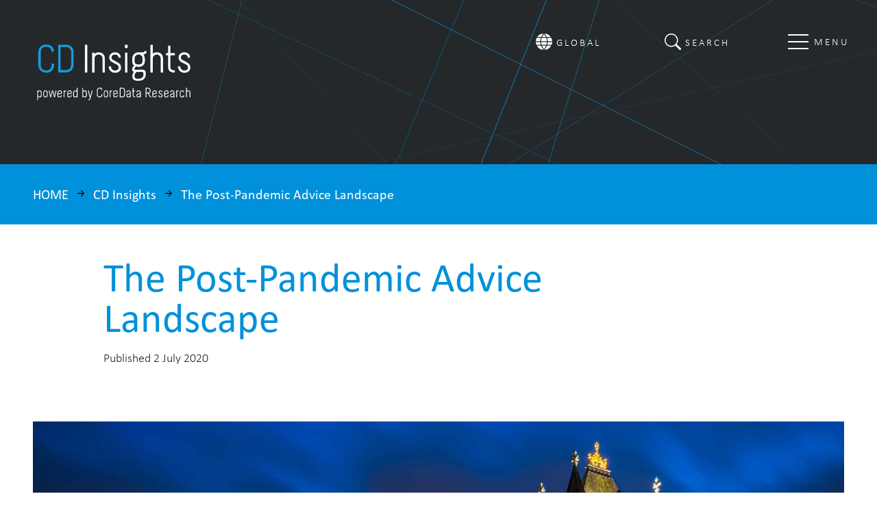

--- FILE ---
content_type: text/html; charset=UTF-8
request_url: https://coredatainsights.com/cd-insights/the-post-pandemic-advice-landscape/
body_size: 25149
content:
<!DOCTYPE html><html lang="en-AU"> <head> <script type="text/javascript">
/* <![CDATA[ */
var gform;gform||(document.addEventListener("gform_main_scripts_loaded",function(){gform.scriptsLoaded=!0}),document.addEventListener("gform/theme/scripts_loaded",function(){gform.themeScriptsLoaded=!0}),window.addEventListener("DOMContentLoaded",function(){gform.domLoaded=!0}),gform={domLoaded:!1,scriptsLoaded:!1,themeScriptsLoaded:!1,isFormEditor:()=>"function"==typeof InitializeEditor,callIfLoaded:function(o){return!(!gform.domLoaded||!gform.scriptsLoaded||!gform.themeScriptsLoaded&&!gform.isFormEditor()||(gform.isFormEditor()&&console.warn("The use of gform.initializeOnLoaded() is deprecated in the form editor context and will be removed in Gravity Forms 3.1."),o(),0))},initializeOnLoaded:function(o){gform.callIfLoaded(o)||(document.addEventListener("gform_main_scripts_loaded",()=>{gform.scriptsLoaded=!0,gform.callIfLoaded(o)}),document.addEventListener("gform/theme/scripts_loaded",()=>{gform.themeScriptsLoaded=!0,gform.callIfLoaded(o)}),window.addEventListener("DOMContentLoaded",()=>{gform.domLoaded=!0,gform.callIfLoaded(o)}))},hooks:{action:{},filter:{}},addAction:function(o,r,e,t){gform.addHook("action",o,r,e,t)},addFilter:function(o,r,e,t){gform.addHook("filter",o,r,e,t)},doAction:function(o){gform.doHook("action",o,arguments)},applyFilters:function(o){return gform.doHook("filter",o,arguments)},removeAction:function(o,r){gform.removeHook("action",o,r)},removeFilter:function(o,r,e){gform.removeHook("filter",o,r,e)},addHook:function(o,r,e,t,n){null==gform.hooks[o][r]&&(gform.hooks[o][r]=[]);var d=gform.hooks[o][r];null==n&&(n=r+"_"+d.length),gform.hooks[o][r].push({tag:n,callable:e,priority:t=null==t?10:t})},doHook:function(r,o,e){var t;if(e=Array.prototype.slice.call(e,1),null!=gform.hooks[r][o]&&((o=gform.hooks[r][o]).sort(function(o,r){return o.priority-r.priority}),o.forEach(function(o){"function"!=typeof(t=o.callable)&&(t=window[t]),"action"==r?t.apply(null,e):e[0]=t.apply(null,e)})),"filter"==r)return e[0]},removeHook:function(o,r,t,n){var e;null!=gform.hooks[o][r]&&(e=(e=gform.hooks[o][r]).filter(function(o,r,e){return!!(null!=n&&n!=o.tag||null!=t&&t!=o.priority)}),gform.hooks[o][r]=e)}});
/* ]]> */
</script>
 <meta charset="UTF-8"> <meta name="viewport" content="width=device-width, initial-scale=1, shrink-to-fit=no"> <link rel="profile" href="https://gmpg.org/xfn/11"> <style type="text/css"> @font-face { font-family:"Calibri (MS)"; src:url("https://coredatainsights.com/wp-content/themes/coredata/fonts/3a9dc726-d61e-48d0-86ba-9548f35b5625.woff2") format("woff2"),url("https://coredatainsights.com/wp-content/themes/coredata/fonts/de3d8ed1-44f0-4110-88aa-6b53605d358a.woff") format("woff"); font-weight: 300; font-style: normal; } @font-face { font-family:"Calibri (MS)"; src:url("https://coredatainsights.com/wp-content/themes/coredata/fonts/dbcfebeb-81b6-4dd3-912a-c4fc1bb8b8dc.woff2") format("woff2"),url("https://coredatainsights.com/wp-content/themes/coredata/fonts/e7769402-c907-4b00-b07b-719187adf68a.woff") format("woff"); font-weight: 400; font-style: normal; } @font-face { font-family:"Calibri (MS)"; src:url("https://coredatainsights.com/wp-content/themes/coredata/fonts/3ca076a2-34ad-4c48-a029-02536a509f22.woff2") format("woff2"),url("https://coredatainsights.com/wp-content/themes/coredata/fonts/7fa85951-bffd-4220-88c2-a992f7113b7c.woff") format("woff"); font-weight: 700; font-style: normal; } @font-face { font-family:"Calibri (MS)"; src:url("https://coredatainsights.com/wp-content/themes/coredata/fonts/26c0c791-7655-4a93-aef4-6b74468b9110.woff2") format("woff2"),url("https://coredatainsights.com/wp-content/themes/coredata/fonts/7fa85951-bffd-4220-88c2-a992f7113b7c.woff") format("woff"); font-weight: 400; font-style: italic; } </style> <style type="text/css"> .acf-map { width: 100%; height: 400px; border: #e9e7e7 solid 1px; margin: 20px 0; } .acf-map img { max-width: inherit !important; } .required-indicator_wrapper .gfield_required { display: inline-block !important; } .underline { text-decoration:underline; } </style>  <script async src="https://www.googletagmanager.com/gtag/js?id=G-FZP1N24GQH"></script> <script> window.dataLayer = window.dataLayer || []; function gtag(){dataLayer.push(arguments);} gtag('js', new Date()); gtag('config', 'G-FZP1N24GQH'); </script> <title>The Post-Pandemic Advice Landscape - CoreData Insights</title><meta name="dc.title" content="The Post-Pandemic Advice Landscape - CoreData Insights"><meta name="dc.description" content="The Impact of Covid-19 on UK Financial Advisers."><meta name="dc.relation" content="https://coredatainsights.com/cd-insights/the-post-pandemic-advice-landscape/"><meta name="dc.source" content="https://coredatainsights.com/"><meta name="dc.language" content="en_AU"><meta name="description" content="The Impact of Covid-19 on UK Financial Advisers."><meta name="robots" content="index, follow, max-snippet:-1, max-image-preview:large, max-video-preview:-1"><link rel="canonical" href="https://coredatainsights.com/cd-insights/the-post-pandemic-advice-landscape/"><link rel='dns-prefetch' href='//www.googletagmanager.com'/><link rel="alternate" type="application/rss+xml" title="CoreData Insights &raquo; Feed" href="https://coredatainsights.com/feed/"/><link rel="alternate" type="application/rss+xml" title="CoreData Insights &raquo; Comments Feed" href="https://coredatainsights.com/comments/feed/"/> <script type="application/ld+json">{"@context":"https:\/\/schema.org\/","@type":"ScholarlyArticle","datePublished":"2020-07-02T11:39:51+00:00","dateModified":"2023-02-02T15:12:20+00:00","mainEntityOfPage":{"@type":"WebPage","@id":"https:\/\/coredatainsights.com\/cd-insights\/the-post-pandemic-advice-landscape\/"},"headline":"The Post-Pandemic Advice Landscape","author":{"@type":"Person","name":"CoreData Research","url":"http:\/\/loaded"},"image":{"@type":"ImageObject","url":"https:\/\/coredatainsights.com\/wp-content\/uploads\/2021\/10\/CD-Insights-logo.jpg"},"publisher":{"@type":"Organization","name":"CoreData Research","logo":{"@type":"ImageObject","url":"https:\/\/coredatainsights.com\/wp-content\/uploads\/2021\/10\/CD-Insights-logo.jpg","width":"' . $options_set2 . '","height":"' . $options_set3 . '"},"sameAs":["https:\/\/www.linkedin.com\/company\/coredata-group"]}}</script><link rel="alternate" title="oEmbed (JSON)" type="application/json+oembed" href="https://coredatainsights.com/wp-json/oembed/1.0/embed?url=https%3A%2F%2Fcoredatainsights.com%2Fcd-insights%2Fthe-post-pandemic-advice-landscape%2F"/><link rel="alternate" title="oEmbed (XML)" type="text/xml+oembed" href="https://coredatainsights.com/wp-json/oembed/1.0/embed?url=https%3A%2F%2Fcoredatainsights.com%2Fcd-insights%2Fthe-post-pandemic-advice-landscape%2F&#038;format=xml"/>  <script src="//www.googletagmanager.com/gtag/js?id=G-GFQ6G7J60Z" data-cfasync="false" data-wpfc-render="false" type="text/javascript" async></script> <script data-cfasync="false" data-wpfc-render="false" type="text/javascript"> var mi_version = '9.11.1'; var mi_track_user = true; var mi_no_track_reason = ''; var MonsterInsightsDefaultLocations = {"page_location":"https:\/\/coredatainsights.com\/cd-insights\/the-post-pandemic-advice-landscape\/"}; MonsterInsightsDefaultLocations.page_location = window.location.href; if ( typeof MonsterInsightsPrivacyGuardFilter === 'function' ) { var MonsterInsightsLocations = (typeof MonsterInsightsExcludeQuery === 'object') ? MonsterInsightsPrivacyGuardFilter( MonsterInsightsExcludeQuery ) : MonsterInsightsPrivacyGuardFilter( MonsterInsightsDefaultLocations ); } else { var MonsterInsightsLocations = (typeof MonsterInsightsExcludeQuery === 'object') ? MonsterInsightsExcludeQuery : MonsterInsightsDefaultLocations; } var disableStrs = [ 'ga-disable-G-GFQ6G7J60Z', ]; /* Function to detect opted out users */ function __gtagTrackerIsOptedOut() { for (var index = 0; index < disableStrs.length; index++) { if (document.cookie.indexOf(disableStrs[index] + '=true') > -1) { return true; } } return false; } /* Disable tracking if the opt-out cookie exists. */ if (__gtagTrackerIsOptedOut()) { for (var index = 0; index < disableStrs.length; index++) { window[disableStrs[index]] = true; } } /* Opt-out function */ function __gtagTrackerOptout() { for (var index = 0; index < disableStrs.length; index++) { document.cookie = disableStrs[index] + '=true; expires=Thu, 31 Dec 2099 23:59:59 UTC; path=/'; window[disableStrs[index]] = true; } } if ('undefined' === typeof gaOptout) { function gaOptout() { __gtagTrackerOptout(); } } window.dataLayer = window.dataLayer || []; window.MonsterInsightsDualTracker = { helpers: {}, trackers: {}, }; if (mi_track_user) { function __gtagDataLayer() { dataLayer.push(arguments); } function __gtagTracker(type, name, parameters) { if (!parameters) { parameters = {}; } if (parameters.send_to) { __gtagDataLayer.apply(null, arguments); return; } if (type === 'event') { parameters.send_to = monsterinsights_frontend.v4_id; var hookName = name; if (typeof parameters['event_category'] !== 'undefined') { hookName = parameters['event_category'] + ':' + name; } if (typeof MonsterInsightsDualTracker.trackers[hookName] !== 'undefined') { MonsterInsightsDualTracker.trackers[hookName](parameters); } else { __gtagDataLayer('event', name, parameters); } } else { __gtagDataLayer.apply(null, arguments); } } __gtagTracker('js', new Date()); __gtagTracker('set', { 'developer_id.dZGIzZG': true, }); if ( MonsterInsightsLocations.page_location ) { __gtagTracker('set', MonsterInsightsLocations); } __gtagTracker('config', 'G-GFQ6G7J60Z', {"forceSSL":"true","link_attribution":"true"} ); window.gtag = __gtagTracker; (function () { /* https://developers.google.com/analytics/devguides/collection/analyticsjs/ */ /* ga and __gaTracker compatibility shim. */ var noopfn = function () { return null; }; var newtracker = function () { return new Tracker(); }; var Tracker = function () { return null; }; var p = Tracker.prototype; p.get = noopfn; p.set = noopfn; p.send = function () { var args = Array.prototype.slice.call(arguments); args.unshift('send'); __gaTracker.apply(null, args); }; var __gaTracker = function () { var len = arguments.length; if (len === 0) { return; } var f = arguments[len - 1]; if (typeof f !== 'object' || f === null || typeof f.hitCallback !== 'function') { if ('send' === arguments[0]) { var hitConverted, hitObject = false, action; if ('event' === arguments[1]) { if ('undefined' !== typeof arguments[3]) { hitObject = { 'eventAction': arguments[3], 'eventCategory': arguments[2], 'eventLabel': arguments[4], 'value': arguments[5] ? arguments[5] : 1, } } } if ('pageview' === arguments[1]) { if ('undefined' !== typeof arguments[2]) { hitObject = { 'eventAction': 'page_view', 'page_path': arguments[2], } } } if (typeof arguments[2] === 'object') { hitObject = arguments[2]; } if (typeof arguments[5] === 'object') { Object.assign(hitObject, arguments[5]); } if ('undefined' !== typeof arguments[1].hitType) { hitObject = arguments[1]; if ('pageview' === hitObject.hitType) { hitObject.eventAction = 'page_view'; } } if (hitObject) { action = 'timing' === arguments[1].hitType ? 'timing_complete' : hitObject.eventAction; hitConverted = mapArgs(hitObject); __gtagTracker('event', action, hitConverted); } } return; } function mapArgs(args) { var arg, hit = {}; var gaMap = { 'eventCategory': 'event_category', 'eventAction': 'event_action', 'eventLabel': 'event_label', 'eventValue': 'event_value', 'nonInteraction': 'non_interaction', 'timingCategory': 'event_category', 'timingVar': 'name', 'timingValue': 'value', 'timingLabel': 'event_label', 'page': 'page_path', 'location': 'page_location', 'title': 'page_title', 'referrer' : 'page_referrer', }; for (arg in args) { if (!(!args.hasOwnProperty(arg) || !gaMap.hasOwnProperty(arg))) { hit[gaMap[arg]] = args[arg]; } else { hit[arg] = args[arg]; } } return hit; } try { f.hitCallback(); } catch (ex) { } }; __gaTracker.create = newtracker; __gaTracker.getByName = newtracker; __gaTracker.getAll = function () { return []; }; __gaTracker.remove = noopfn; __gaTracker.loaded = true; window['__gaTracker'] = __gaTracker; })(); } else { console.log(""); (function () { function __gtagTracker() { return null; } window['__gtagTracker'] = __gtagTracker; window['gtag'] = __gtagTracker; })(); } </script>  <style id='wp-img-auto-sizes-contain-inline-css' type='text/css'>img:is([sizes=auto i],[sizes^="auto," i]){contain-intrinsic-size:3000px 1500px}/*# sourceURL=wp-img-auto-sizes-contain-inline-css */</style><style id='wp-emoji-styles-inline-css' type='text/css'> img.wp-smiley, img.emoji { display: inline !important; border: none !important; box-shadow: none !important; height: 1em !important; width: 1em !important; margin: 0 0.07em !important; vertical-align: -0.1em !important; background: none !important; padding: 0 !important; }/*# sourceURL=wp-emoji-styles-inline-css */</style><style id='wp-block-library-inline-css' type='text/css'>:root{--wp-block-synced-color:#7a00df;--wp-block-synced-color--rgb:122,0,223;--wp-bound-block-color:var(--wp-block-synced-color);--wp-editor-canvas-background:#ddd;--wp-admin-theme-color:#007cba;--wp-admin-theme-color--rgb:0,124,186;--wp-admin-theme-color-darker-10:#006ba1;--wp-admin-theme-color-darker-10--rgb:0,107,160.5;--wp-admin-theme-color-darker-20:#005a87;--wp-admin-theme-color-darker-20--rgb:0,90,135;--wp-admin-border-width-focus:2px}@media (min-resolution:192dpi){:root{--wp-admin-border-width-focus:1.5px}}.wp-element-button{cursor:pointer}:root .has-very-light-gray-background-color{background-color:#eee}:root .has-very-dark-gray-background-color{background-color:#313131}:root .has-very-light-gray-color{color:#eee}:root .has-very-dark-gray-color{color:#313131}:root .has-vivid-green-cyan-to-vivid-cyan-blue-gradient-background{background:linear-gradient(135deg,#00d084,#0693e3)}:root .has-purple-crush-gradient-background{background:linear-gradient(135deg,#34e2e4,#4721fb 50%,#ab1dfe)}:root .has-hazy-dawn-gradient-background{background:linear-gradient(135deg,#faaca8,#dad0ec)}:root .has-subdued-olive-gradient-background{background:linear-gradient(135deg,#fafae1,#67a671)}:root .has-atomic-cream-gradient-background{background:linear-gradient(135deg,#fdd79a,#004a59)}:root .has-nightshade-gradient-background{background:linear-gradient(135deg,#330968,#31cdcf)}:root .has-midnight-gradient-background{background:linear-gradient(135deg,#020381,#2874fc)}:root{--wp--preset--font-size--normal:16px;--wp--preset--font-size--huge:42px}.has-regular-font-size{font-size:1em}.has-larger-font-size{font-size:2.625em}.has-normal-font-size{font-size:var(--wp--preset--font-size--normal)}.has-huge-font-size{font-size:var(--wp--preset--font-size--huge)}.has-text-align-center{text-align:center}.has-text-align-left{text-align:left}.has-text-align-right{text-align:right}.has-fit-text{white-space:nowrap!important}#end-resizable-editor-section{display:none}.aligncenter{clear:both}.items-justified-left{justify-content:flex-start}.items-justified-center{justify-content:center}.items-justified-right{justify-content:flex-end}.items-justified-space-between{justify-content:space-between}.screen-reader-text{border:0;clip-path:inset(50%);height:1px;margin:-1px;overflow:hidden;padding:0;position:absolute;width:1px;word-wrap:normal!important}.screen-reader-text:focus{background-color:#ddd;clip-path:none;color:#444;display:block;font-size:1em;height:auto;left:5px;line-height:normal;padding:15px 23px 14px;text-decoration:none;top:5px;width:auto;z-index:100000}html :where(.has-border-color){border-style:solid}html :where([style*=border-top-color]){border-top-style:solid}html :where([style*=border-right-color]){border-right-style:solid}html :where([style*=border-bottom-color]){border-bottom-style:solid}html :where([style*=border-left-color]){border-left-style:solid}html :where([style*=border-width]){border-style:solid}html :where([style*=border-top-width]){border-top-style:solid}html :where([style*=border-right-width]){border-right-style:solid}html :where([style*=border-bottom-width]){border-bottom-style:solid}html :where([style*=border-left-width]){border-left-style:solid}html :where(img[class*=wp-image-]){height:auto;max-width:100%}:where(figure){margin:0 0 1em}html :where(.is-position-sticky){--wp-admin--admin-bar--position-offset:var(--wp-admin--admin-bar--height,0px)}@media screen and (max-width:600px){html :where(.is-position-sticky){--wp-admin--admin-bar--position-offset:0px}}/*# sourceURL=wp-block-library-inline-css */</style><style id='global-styles-inline-css' type='text/css'>
:root{--wp--preset--aspect-ratio--square: 1;--wp--preset--aspect-ratio--4-3: 4/3;--wp--preset--aspect-ratio--3-4: 3/4;--wp--preset--aspect-ratio--3-2: 3/2;--wp--preset--aspect-ratio--2-3: 2/3;--wp--preset--aspect-ratio--16-9: 16/9;--wp--preset--aspect-ratio--9-16: 9/16;--wp--preset--color--black: #000000;--wp--preset--color--cyan-bluish-gray: #abb8c3;--wp--preset--color--white: #ffffff;--wp--preset--color--pale-pink: #f78da7;--wp--preset--color--vivid-red: #cf2e2e;--wp--preset--color--luminous-vivid-orange: #ff6900;--wp--preset--color--luminous-vivid-amber: #fcb900;--wp--preset--color--light-green-cyan: #7bdcb5;--wp--preset--color--vivid-green-cyan: #00d084;--wp--preset--color--pale-cyan-blue: #8ed1fc;--wp--preset--color--vivid-cyan-blue: #0693e3;--wp--preset--color--vivid-purple: #9b51e0;--wp--preset--gradient--vivid-cyan-blue-to-vivid-purple: linear-gradient(135deg,rgb(6,147,227) 0%,rgb(155,81,224) 100%);--wp--preset--gradient--light-green-cyan-to-vivid-green-cyan: linear-gradient(135deg,rgb(122,220,180) 0%,rgb(0,208,130) 100%);--wp--preset--gradient--luminous-vivid-amber-to-luminous-vivid-orange: linear-gradient(135deg,rgb(252,185,0) 0%,rgb(255,105,0) 100%);--wp--preset--gradient--luminous-vivid-orange-to-vivid-red: linear-gradient(135deg,rgb(255,105,0) 0%,rgb(207,46,46) 100%);--wp--preset--gradient--very-light-gray-to-cyan-bluish-gray: linear-gradient(135deg,rgb(238,238,238) 0%,rgb(169,184,195) 100%);--wp--preset--gradient--cool-to-warm-spectrum: linear-gradient(135deg,rgb(74,234,220) 0%,rgb(151,120,209) 20%,rgb(207,42,186) 40%,rgb(238,44,130) 60%,rgb(251,105,98) 80%,rgb(254,248,76) 100%);--wp--preset--gradient--blush-light-purple: linear-gradient(135deg,rgb(255,206,236) 0%,rgb(152,150,240) 100%);--wp--preset--gradient--blush-bordeaux: linear-gradient(135deg,rgb(254,205,165) 0%,rgb(254,45,45) 50%,rgb(107,0,62) 100%);--wp--preset--gradient--luminous-dusk: linear-gradient(135deg,rgb(255,203,112) 0%,rgb(199,81,192) 50%,rgb(65,88,208) 100%);--wp--preset--gradient--pale-ocean: linear-gradient(135deg,rgb(255,245,203) 0%,rgb(182,227,212) 50%,rgb(51,167,181) 100%);--wp--preset--gradient--electric-grass: linear-gradient(135deg,rgb(202,248,128) 0%,rgb(113,206,126) 100%);--wp--preset--gradient--midnight: linear-gradient(135deg,rgb(2,3,129) 0%,rgb(40,116,252) 100%);--wp--preset--font-size--small: 13px;--wp--preset--font-size--medium: 20px;--wp--preset--font-size--large: 36px;--wp--preset--font-size--x-large: 42px;--wp--preset--spacing--20: 0.44rem;--wp--preset--spacing--30: 0.67rem;--wp--preset--spacing--40: 1rem;--wp--preset--spacing--50: 1.5rem;--wp--preset--spacing--60: 2.25rem;--wp--preset--spacing--70: 3.38rem;--wp--preset--spacing--80: 5.06rem;--wp--preset--shadow--natural: 6px 6px 9px rgba(0, 0, 0, 0.2);--wp--preset--shadow--deep: 12px 12px 50px rgba(0, 0, 0, 0.4);--wp--preset--shadow--sharp: 6px 6px 0px rgba(0, 0, 0, 0.2);--wp--preset--shadow--outlined: 6px 6px 0px -3px rgb(255, 255, 255), 6px 6px rgb(0, 0, 0);--wp--preset--shadow--crisp: 6px 6px 0px rgb(0, 0, 0);}:where(.is-layout-flex){gap: 0.5em;}:where(.is-layout-grid){gap: 0.5em;}body .is-layout-flex{display: flex;}.is-layout-flex{flex-wrap: wrap;align-items: center;}.is-layout-flex > :is(*, div){margin: 0;}body .is-layout-grid{display: grid;}.is-layout-grid > :is(*, div){margin: 0;}:where(.wp-block-columns.is-layout-flex){gap: 2em;}:where(.wp-block-columns.is-layout-grid){gap: 2em;}:where(.wp-block-post-template.is-layout-flex){gap: 1.25em;}:where(.wp-block-post-template.is-layout-grid){gap: 1.25em;}.has-black-color{color: var(--wp--preset--color--black) !important;}.has-cyan-bluish-gray-color{color: var(--wp--preset--color--cyan-bluish-gray) !important;}.has-white-color{color: var(--wp--preset--color--white) !important;}.has-pale-pink-color{color: var(--wp--preset--color--pale-pink) !important;}.has-vivid-red-color{color: var(--wp--preset--color--vivid-red) !important;}.has-luminous-vivid-orange-color{color: var(--wp--preset--color--luminous-vivid-orange) !important;}.has-luminous-vivid-amber-color{color: var(--wp--preset--color--luminous-vivid-amber) !important;}.has-light-green-cyan-color{color: var(--wp--preset--color--light-green-cyan) !important;}.has-vivid-green-cyan-color{color: var(--wp--preset--color--vivid-green-cyan) !important;}.has-pale-cyan-blue-color{color: var(--wp--preset--color--pale-cyan-blue) !important;}.has-vivid-cyan-blue-color{color: var(--wp--preset--color--vivid-cyan-blue) !important;}.has-vivid-purple-color{color: var(--wp--preset--color--vivid-purple) !important;}.has-black-background-color{background-color: var(--wp--preset--color--black) !important;}.has-cyan-bluish-gray-background-color{background-color: var(--wp--preset--color--cyan-bluish-gray) !important;}.has-white-background-color{background-color: var(--wp--preset--color--white) !important;}.has-pale-pink-background-color{background-color: var(--wp--preset--color--pale-pink) !important;}.has-vivid-red-background-color{background-color: var(--wp--preset--color--vivid-red) !important;}.has-luminous-vivid-orange-background-color{background-color: var(--wp--preset--color--luminous-vivid-orange) !important;}.has-luminous-vivid-amber-background-color{background-color: var(--wp--preset--color--luminous-vivid-amber) !important;}.has-light-green-cyan-background-color{background-color: var(--wp--preset--color--light-green-cyan) !important;}.has-vivid-green-cyan-background-color{background-color: var(--wp--preset--color--vivid-green-cyan) !important;}.has-pale-cyan-blue-background-color{background-color: var(--wp--preset--color--pale-cyan-blue) !important;}.has-vivid-cyan-blue-background-color{background-color: var(--wp--preset--color--vivid-cyan-blue) !important;}.has-vivid-purple-background-color{background-color: var(--wp--preset--color--vivid-purple) !important;}.has-black-border-color{border-color: var(--wp--preset--color--black) !important;}.has-cyan-bluish-gray-border-color{border-color: var(--wp--preset--color--cyan-bluish-gray) !important;}.has-white-border-color{border-color: var(--wp--preset--color--white) !important;}.has-pale-pink-border-color{border-color: var(--wp--preset--color--pale-pink) !important;}.has-vivid-red-border-color{border-color: var(--wp--preset--color--vivid-red) !important;}.has-luminous-vivid-orange-border-color{border-color: var(--wp--preset--color--luminous-vivid-orange) !important;}.has-luminous-vivid-amber-border-color{border-color: var(--wp--preset--color--luminous-vivid-amber) !important;}.has-light-green-cyan-border-color{border-color: var(--wp--preset--color--light-green-cyan) !important;}.has-vivid-green-cyan-border-color{border-color: var(--wp--preset--color--vivid-green-cyan) !important;}.has-pale-cyan-blue-border-color{border-color: var(--wp--preset--color--pale-cyan-blue) !important;}.has-vivid-cyan-blue-border-color{border-color: var(--wp--preset--color--vivid-cyan-blue) !important;}.has-vivid-purple-border-color{border-color: var(--wp--preset--color--vivid-purple) !important;}.has-vivid-cyan-blue-to-vivid-purple-gradient-background{background: var(--wp--preset--gradient--vivid-cyan-blue-to-vivid-purple) !important;}.has-light-green-cyan-to-vivid-green-cyan-gradient-background{background: var(--wp--preset--gradient--light-green-cyan-to-vivid-green-cyan) !important;}.has-luminous-vivid-amber-to-luminous-vivid-orange-gradient-background{background: var(--wp--preset--gradient--luminous-vivid-amber-to-luminous-vivid-orange) !important;}.has-luminous-vivid-orange-to-vivid-red-gradient-background{background: var(--wp--preset--gradient--luminous-vivid-orange-to-vivid-red) !important;}.has-very-light-gray-to-cyan-bluish-gray-gradient-background{background: var(--wp--preset--gradient--very-light-gray-to-cyan-bluish-gray) !important;}.has-cool-to-warm-spectrum-gradient-background{background: var(--wp--preset--gradient--cool-to-warm-spectrum) !important;}.has-blush-light-purple-gradient-background{background: var(--wp--preset--gradient--blush-light-purple) !important;}.has-blush-bordeaux-gradient-background{background: var(--wp--preset--gradient--blush-bordeaux) !important;}.has-luminous-dusk-gradient-background{background: var(--wp--preset--gradient--luminous-dusk) !important;}.has-pale-ocean-gradient-background{background: var(--wp--preset--gradient--pale-ocean) !important;}.has-electric-grass-gradient-background{background: var(--wp--preset--gradient--electric-grass) !important;}.has-midnight-gradient-background{background: var(--wp--preset--gradient--midnight) !important;}.has-small-font-size{font-size: var(--wp--preset--font-size--small) !important;}.has-medium-font-size{font-size: var(--wp--preset--font-size--medium) !important;}.has-large-font-size{font-size: var(--wp--preset--font-size--large) !important;}.has-x-large-font-size{font-size: var(--wp--preset--font-size--x-large) !important;}
/*# sourceURL=global-styles-inline-css */
</style>
<style id='classic-theme-styles-inline-css' type='text/css'>/*! This file is auto-generated */.wp-block-button__link{color:#fff;background-color:#32373c;border-radius:9999px;box-shadow:none;text-decoration:none;padding:calc(.667em + 2px) calc(1.333em + 2px);font-size:1.125em}.wp-block-file__button{background:#32373c;color:#fff;text-decoration:none}/*# sourceURL=/wp-includes/css/classic-themes.min.css */</style><link rel='stylesheet' id='loaded-utilities-css' href='https://coredatainsights.com/wp-content/plugins/loaded-utilities/public/css/loaded-utilities-public.css?ver=1.0.3' type='text/css' media='all'/><link rel='stylesheet' id='understrap-styles-css' href='https://coredatainsights.com/wp-content/themes/coredata/css/theme.min.css?ver=0.9.4.1643879907' type='text/css' media='all'/><link rel='stylesheet' id='bootstrap-icons-css' href='https://coredatainsights.com/wp-content/themes/coredata/css/bootstrap-icons.css?ver=6.9' type='text/css' media='all'/><script type="text/javascript" src="https://coredatainsights.com/wp-content/plugins/google-analytics-for-wordpress/assets/js/frontend-gtag.min.js?ver=9.11.1" id="monsterinsights-frontend-script-js" async="async" data-wp-strategy="async"></script><script data-cfasync="false" data-wpfc-render="false" type="text/javascript" id='monsterinsights-frontend-script-js-extra'>/* <![CDATA[ */var monsterinsights_frontend = {"js_events_tracking":"true","download_extensions":"doc,pdf,ppt,zip,xls,docx,pptx,xlsx","inbound_paths":"[{\"path\":\"\\\/go\\\/\",\"label\":\"affiliate\"},{\"path\":\"\\\/recommend\\\/\",\"label\":\"affiliate\"}]","home_url":"https:\/\/coredatainsights.com","hash_tracking":"false","v4_id":"G-GFQ6G7J60Z"};/* ]]> */</script><script type="text/javascript" src="https://coredatainsights.com/wp-includes/js/jquery/jquery.min.js?ver=3.7.1" id="jquery-core-js"></script><script type="text/javascript" src="https://coredatainsights.com/wp-includes/js/jquery/jquery-migrate.min.js?ver=3.4.1" id="jquery-migrate-js"></script><script type="text/javascript" id="wp-goal-tracker-ga-js-extra">/* <![CDATA[ */var wpGoalTrackerGaEvents = {"pending":{"view_item":[],"begin_checkout":[],"add_to_cart":[],"view_cart":[],"purchase":[]}};var wpGoalTrackerGa = {"version":"1.1.6","is_front_page":"","trackLinks":{"enabled":false,"type":"all"},"trackEmailLinks":"","pageSpeedTracking":"","click":[{"selector":"btn_tracking_crypto_investors","eventName":"btn_tracking_crypto_investors","isRecommended":"","props":{"href":"https://coredatainsights.com/wp-content/uploads/2024/04/Australias-Cryptocurrency-Investors-A-Growin"},"id":23540}],"visibility":[],"pageTitle":"The Post-Pandemic Advice Landscape"};//# sourceURL=wp-goal-tracker-ga-js-extra/* ]]> */</script><script type="text/javascript" src="https://coredatainsights.com/wp-content/plugins/goal-tracker-ga/public/js/wp-goal-tracker-ga-public.js?ver=1.1.6" id="wp-goal-tracker-ga-js"></script><script type="text/javascript" src="https://coredatainsights.com/wp-content/plugins/loaded-utilities/public/js/loaded-utilities-public.js?ver=1.0.3" id="loaded-utilities-js"></script><script type="text/javascript" id="ajax-search-js-extra">/* <![CDATA[ */var loadmore_params = {"ajaxUrl":"https://coredatainsights.com/wp-admin/admin-ajax.php","ajax_nonce":"ba408765d3"};//# sourceURL=ajax-search-js-extra/* ]]> */</script><script type="text/javascript" src="https://coredatainsights.com/wp-content/themes/coredata/js/ajax-search.js?ver=6.9" id="ajax-search-js"></script><script type="text/javascript" src="https://coredatainsights.com/wp-content/themes/coredata/js/jquery-ias.js?ver=6.9" id="ias-js"></script><script type="text/javascript" src="https://www.googletagmanager.com/gtag/js?id=GT-NFRPNJC" id="google_gtagjs-js" async></script><script type="text/javascript" id="google_gtagjs-js-after">/* <![CDATA[ */window.dataLayer = window.dataLayer || [];function gtag(){dataLayer.push(arguments);}gtag("set","linker",{"domains":["coredatainsights.com"]});gtag("js", new Date());gtag("set", "developer_id.dZTNiMT", true);gtag("config", "GT-NFRPNJC");//# sourceURL=google_gtagjs-js-after/* ]]> */</script><link rel="https://api.w.org/" href="https://coredatainsights.com/wp-json/"/><link rel="alternate" title="JSON" type="application/json" href="https://coredatainsights.com/wp-json/wp/v2/cd_insights/474"/><link rel="EditURI" type="application/rsd+xml" title="RSD" href="https://coredatainsights.com/xmlrpc.php?rsd"/><link rel='shortlink' href='https://coredatainsights.com/?p=474'/> <script async src="https://www.googletagmanager.com/gtag/js?id=G-GFQ6G7J60Z"></script> <script> window.dataLayer = window.dataLayer || []; function gtag(){dataLayer.push(arguments);} gtag("js", new Date()); gtag("config", "G-GFQ6G7J60Z",{"debug_mode":true}); </script><meta name="generator" content="Site Kit by Google 1.171.0"/><meta name="mobile-web-app-capable" content="yes"><meta name="apple-mobile-web-app-capable" content="yes"><meta name="apple-mobile-web-app-title" content="CoreData Insights - Turning Data Into Insights and Insights Into Action"> <style type="text/css" id="wp-custom-css"> body .gform_wrapper .gfield_required { display: none;}.scroller-subtitle { font-size: 1.9rem;}input[type=radio] { display: inline-block; opacity: 0;}input[type=radio]+label { cursor: pointer; -webkit-user-select: none; -moz-user-select: none; -ms-user-select: none; user-select: none; padding-left: 20px; padding-right: 10px;}input[type=radio]+label::before { -webkit-transition: all 250ms cubic-bezier(.4,.25,.3,1); -o-transition: all 250ms cubic-bezier(.4,.25,.3,1); -moz-transition: all 250ms cubic-bezier(.4,.25,.3,1); transition: all 250ms cubic-bezier(.4,.25,.3,1); content: ""; width: 20px; height: 20px; -moz-border-radius: 20%; border-radius: 20%; background-color: #fff; border: 0 solid #fff; font-size: 0; position: absolute; bottom: 0; left: 0;}input[type=radio]+label::after { -webkit-transition: all 250ms cubic-bezier(.4,.25,.3,1); -o-transition: all 250ms cubic-bezier(.4,.25,.3,1); -moz-transition: all 250ms cubic-bezier(.4,.25,.3,1); transition: all 250ms cubic-bezier(.4,.25,.3,1); content: ""; width: 0; height: 0; -moz-border-radius: 20%; border-radius: 20%; background-color: #fff; position: absolute; bottom: 5px; left: 5px;}input[type=radio]:checked+label::before { background-color: transparent; border: 2px solid #0091da; width: 20px; height: 20px; border-width: 2px;}input[type=radio]:checked+label::after { width: 10px; height: 10px; background-color: #0091da;}span.h6.text.mb-0{ visibility: hidden; position: relative;}span.h6.text.mb-0::after{ visibility: visible; position: absolute; top: 0; left: 0; content:"Read Article";}p {margin: 10px 5px 25px 5px} </style> <link rel='stylesheet' id='gform_basic-css' href='https://coredatainsights.com/wp-content/plugins/gravityforms/assets/css/dist/basic.min.css?ver=2.9.26' type='text/css' media='all' />
<link rel='stylesheet' id='gform_theme_components-css' href='https://coredatainsights.com/wp-content/plugins/gravityforms/assets/css/dist/theme-components.min.css?ver=2.9.26' type='text/css' media='all' />
<link rel='stylesheet' id='gform_theme-css' href='https://coredatainsights.com/wp-content/plugins/gravityforms/assets/css/dist/theme.min.css?ver=2.9.26' type='text/css' media='all' />
</head> <body class="wp-singular cd_insights-template-default single single-cd_insights postid-474 wp-embed-responsive wp-theme-coredata d-flex flex-column min-vh-100 headerTitle" itemscope itemtype="http://schema.org/WebSite"> <div class="site flex-grow-1 content" id="page">  <div id="wrapper-navbar" class="pos-rel" data-aos="fade-in" data-aos-delay="50" data-aos-duration="1000"> <div class="nav-space pos-rel"><div class="nav-space floating-bg"></div> <div class="line"> <div class="line-4"> <div class="progress-bar-line"> <div class="progress-line fill-W"> <div class="glow"></div> </div> </div> </div> <div class="line-1"> <div class="progress-bar-line"> <div class="progress-line fill-Y"> <div class="glow"></div> </div> </div> </div> <div class="line-3"> <div class="progress-bar-line"> <div class="progress-line fill-Z"> <div class="glow"></div> </div> </div> </div> </div> </div> <div class="section-wrapper breadcrumbs_section_wrapper bg-primary"> <div class="container-xl py-2 py-md-3"> <div class="row gutters py-2 py-md-3"> <div class="col-48"> <div class="breadcrumbs-container" data-aos="fade-in"> <div class=" top-breadcrumb"><a class="text-white text-uppercase" href="https://coredatainsights.com" rel="nofollow">Home</a><span class="px-2" style="color:rgb(0,0,0);"><i class="bi bi-arrow-right-short"></i></span><a href="https://coredatainsights.com/cd-insights/" rel="nofollow" class="text-white">CD Insights</a><span class="px-2" style="color:rgb(0,0,0);"><i class="bi bi-arrow-right-short"></i></span><a href="https://coredatainsights.com/cd-insights/the-post-pandemic-advice-landscape/" class="text-white" rel="bookmark">The Post-Pandemic Advice Landscape</a></div> </div> </div> </div> </div> </div> <div class="wrapper-header header-banner bg-white"> <div class="container-xl"> <div class="row row-gutters py-4 py-md-6"> <div class="col-48 col-md-40 col-lg-36 offset-md-2 offset-lg-4"> <div data-aos="fade-up"><h2 class="heading-section_title internal-gutters text-primary display-4 mb-3" > The Post-Pandemic Advice Landscape</h2></div> <div class="heading-section_text internal-gutters text-dark small mb-n3" data-aos="fade-up"> Published 2 July 2020</div> </div> </div> </div> </div> <div class="top-wrapper-navbar"> <nav id="main-nav" class="container-xl navbar d-flex align-items-lg-end h-100 pt-0 pt-md-5 px-0" aria-labelledby="main-nav-label"> <div class="row row-gutters w-100"> <a class="skip-link sr-only sr-only-focusable" href="#content">Skip to content</a> <div class="col-36 col-md-18 col-lg-12 internal-gutters">  <p class="navbar-brand w-100 my-0 my-lg-3 py-0" title="CoreData Insights"> <a rel="home" href="https://coredatainsights.com/" itemprop="url"> <img class="logo-img" src="/wp-content/themes/coredata/img/cd-insights.svg" width="300" height="113" alt="CoreData Insights"/> </a> </p> </div> <div class="col-12 col-md-30 col-lg-36 d-flex align-content-end justify-content-end internal-gutters py-2 py-md-3"> <h2 id="main-nav-label" class="sr-only"> Main Navigation </h2> <ul class="header-links list-inline d-flex w-100 justify-content-between mb-0" style="max-width:450px;"> <li class="header-icons text-white list-inline-item d-none d-md-inline"> <a id="region-btn" class="header-link"> <svg xmlns="http://www.w3.org/2000/svg" xmlns:xlink="http://www.w3.org/1999/xlink" width="24" height="24" fill="currentColor" class="bi bi-search" viewBox="0 0 19 19 "><path d="M5.1172,9.97H.0192a9.83,9.83,0,0,0,.686,3h4.974a14.0179,14.0179,0,0,1-.562-3" transform="translate(0 -0.0002)"/><path d="M9.2979.979a13.4823,13.4823,0,0,0-2.05,2.991H11.69A13.4823,13.4823,0,0,0,9.64.979Z" transform="translate(0 -0.0002)"/><path d="M18.958,9.97H13.82a14.14,14.14,0,0,1-.561,3h5.04a9.4841,9.4841,0,0,0,.659-3" transform="translate(0 -0.0002)"/><path d="M6.0859,9.97a13.03,13.03,0,0,0,.619,3h5.527a12.9806,12.9806,0,0,0,.62-3Z" transform="translate(0 -0.0002)"/><path d="M12.8926,8.97a11.1678,11.1678,0,0,0-.761-4H6.8066a11.19,11.19,0,0,0-.762,4Z" transform="translate(0 -0.0002)"/><path d="M9.6084,17.9614a18.6539,18.6539,0,0,0,2.257-3.991H7.0714a18.66,18.66,0,0,0,2.257,3.992Z" transform="translate(0 -0.0002)"/><path d="M0,8.97H5.075a12.3314,12.3314,0,0,1,.696-4H1.02A9.2971,9.2971,0,0,0,0,8.97" transform="translate(0 -0.0002)"/><path d="M13.166,4.97a12.3037,12.3037,0,0,1,.695,4h5.101a9.3657,9.3657,0,0,0-1.105-4Z" transform="translate(0 -0.0002)"/><path d="M12.9287,13.97a19.4578,19.4578,0,0,1-2.8,4.966,9.53,9.53,0,0,0,7.708-4.966Z" transform="translate(0 -0.0002)"/><path d="M6.0078,13.97h-4.83a9.4632,9.4632,0,0,0,7.629,4.966,19.4345,19.4345,0,0,1-2.799-4.966" transform="translate(0 -0.0002)"/><path d="M6.166,3.97A14.1737,14.1737,0,0,1,8.839,0,9.4,9.4,0,0,0,1.628,3.97Z" transform="translate(0 -0.0002)"/><path d="M12.7715,3.97h4.457A9.4911,9.4911,0,0,0,10.1,0a14.1852,14.1852,0,0,1,2.672,3.97" transform="translate(0 -0.0002)"/></svg> Global </a> </li> <li class="header-icons text-white list-inline-item d-none d-md-inline"> <a id="search-btn" class="header-link"> <svg xmlns="http://www.w3.org/2000/svg" width="24" height="24" fill="currentColor" class="bi bi-search" viewBox="0 0 16 16"> <path d="M11.742 10.344a6.5 6.5 0 1 0-1.397 1.398h-.001c.03.04.062.078.098.115l3.85 3.85a1 1 0 0 0 1.415-1.414l-3.85-3.85a1.007 1.007 0 0 0-.115-.1zM12 6.5a5.5 5.5 0 1 1-11 0 5.5 5.5 0 0 1 11 0z"/> </svg> Search </a> </li> <li class="list-inline-item" style="width:75px;"> <div class="mobile-toggle"> <div class="togs d-flex flex-column align-items-center ml-auto" id="toggle-btn"> <div id="nav-icon3"> <span></span> <span></span> <span></span> <span></span> </div> </div> </div> </li> </ul> </div> </div> </nav> </div> </div> <div class="overlay"></div> <div class="sidenav-overlay"></div> <div id="mySidenav" class="sidenav"> <div class="sidebar-wrapper"> <div class="row menu-row d-flex w-100 gutters mb-lg-0 mb-5"> <div class="nav-space-sidenav" ></div> <div class="col-48 px-5 px-md-0 mt-7">  <div class="menu-main-menu-container"><ul id="main-menu" class="navbar-nav text-left ml-auto"><li itemscope="itemscope" itemtype="https://www.schema.org/SiteNavigationElement" id="menu-item-394" class="menu-item menu-item-type-post_type menu-item-object-page menu-item-home menu-item-394 nav-item"><a href="https://coredatainsights.com/" class="nav-link">Home</a></li><li itemscope="itemscope" itemtype="https://www.schema.org/SiteNavigationElement" id="menu-item-395" class="menu-item menu-item-type-post_type menu-item-object-page menu-item-395 nav-item"><a href="https://coredatainsights.com/about-coredata/" class="nav-link">About CoreData</a></li><li itemscope="itemscope" itemtype="https://www.schema.org/SiteNavigationElement" id="menu-item-954" class="menu-item menu-item-type-post_type_archive menu-item-object-cd_insights menu-item-954 nav-item"><a href="https://coredatainsights.com/cd-insights/" class="nav-link">CD Insights</a></li><li itemscope="itemscope" itemtype="https://www.schema.org/SiteNavigationElement" id="menu-item-955" class="menu-item menu-item-type-post_type_archive menu-item-object-cd_views menu-item-955 nav-item"><a href="https://coredatainsights.com/cd-views/" class="nav-link">CD Views</a></li><li itemscope="itemscope" itemtype="https://www.schema.org/SiteNavigationElement" id="menu-item-956" class="menu-item menu-item-type-post_type_archive menu-item-object-cd_in_the_news menu-item-956 nav-item"><a href="https://coredatainsights.com/cd-in-the-news/" class="nav-link">CD in the News</a></li><li itemscope="itemscope" itemtype="https://www.schema.org/SiteNavigationElement" id="menu-item-953" class="menu-item menu-item-type-post_type_archive menu-item-object-client_insights menu-item-953 nav-item"><a href="https://coredatainsights.com/client-insights/" class="nav-link">CD Client Insights</a></li><li itemscope="itemscope" itemtype="https://www.schema.org/SiteNavigationElement" id="menu-item-21846" class="menu-item menu-item-type-custom menu-item-object-custom menu-item-21846 nav-item"><a href="https://coredatainsights.com/cd_archive" class="nav-link">Archive</a></li><li itemscope="itemscope" itemtype="https://www.schema.org/SiteNavigationElement" id="menu-item-24565" class="menu-item menu-item-type-custom menu-item-object-custom menu-item-24565 nav-item"><a target="_blank" rel="noopener noreferrer" href="https://coredataresearch.com/contact.html" class="nav-link">Contact</a></li></ul></div> </div> <div class="col-48 d-block d-md-none px-5 px-md-0"> <div class="sidebar-body search-row pb-6"> <form id="searchform" action="https://coredatainsights.com/" method="get" role="search"> <label class="sr-only" for="s">Search</label> <div class="input-group"> <input name="s" id="searchSidebar" type="text" placeholder="Search by keyword" > <div class="input-group-prepend"> <button class="btn btn-search" id="searchsubmit" name="submit" type="submit" value="Search"> <svg xmlns="http://www.w3.org/2000/svg" width="30" height="30" fill="#ffffff" class="bi bi-search" viewBox="0 0 16 16"> <path d="M11.742 10.344a6.5 6.5 0 1 0-1.397 1.398h-.001c.03.04.062.078.098.115l3.85 3.85a1 1 0 0 0 1.415-1.414l-3.85-3.85a1.007 1.007 0 0 0-.115-.1zM12 6.5a5.5 5.5 0 1 1-11 0 5.5 5.5 0 0 1 11 0z"/> </svg> </button> </div> </div></form> </div> </div> <div class="col-48 d-block d-md-none px-5 px-md-0"> <div class="sidebar-body pb-6"> <p class="h3 text-white mb-3">Change Region</p> <ul class="navbar-nav"> <li class="nav-item "> <a class="nav-link region-global pointer">Global</a> </li> <li class="nav-item "> <a class="nav-link region-apac pointer">APAC</a> </li> <li class="nav-item "> <a class="nav-link region-americas pointer">Americas</a> </li> <li class="nav-item "> <a class="nav-link region-europe pointer">Europe</a> </li> </ul> </div> </div> </div> </div> </div>   <div class="modal fade" id="signupModal" tabindex="-1" aria-labelledby="signupModalLabel" aria-hidden="true"> <div class="modal-dialog"> <div class="modal-content bg-primary"> <div class="modal-header border-0"> <button type="button" class="close text-white p-2 pb-0" data-dismiss="modal" aria-label="Close"> <span aria-hidden="true"> <svg xmlns="http://www.w3.org/2000/svg" width="40" height="40" fill="currentColor" class="bi bi-x" viewBox="0 0 16 16"> <path d="M4.646 4.646a.5.5 0 0 1 .708 0L8 7.293l2.646-2.647a.5.5 0 0 1 .708.708L8.707 8l2.647 2.646a.5.5 0 0 1-.708.708L8 8.707l-2.646 2.647a.5.5 0 0 1-.708-.708L7.293 8 4.646 5.354a.5.5 0 0 1 0-.708z"/> </svg> </span> </button> </div> <div class="modal-body py-3"> <p class="h1 mb-4">Access Full Report</p> <p class="lead">To access the full report, please provide the details below and a member of our team will contact you.</p> <script type="text/javascript">/* <![CDATA[ *//* ]]> */</script> <div class='gf_browser_chrome gform_wrapper gravity-theme gform-theme--no-framework required-indicator_wrapper' data-form-theme='gravity-theme' data-form-index='0' id='gform_wrapper_2' ><div id='gf_2' class='gform_anchor' tabindex='-1'></div> <div class='gform_heading'> <p class='gform_required_legend'>&quot;<span class="gfield_required gfield_required_asterisk">*</span>&quot; indicates required fields</p> </div><form method='post' enctype='multipart/form-data' target='gform_ajax_frame_2' id='gform_2' class='required-indicator' action='/cd-insights/the-post-pandemic-advice-landscape/#gf_2' data-formid='2' novalidate> <div class='gform-body gform_body'><div id='gform_fields_2' class='gform_fields top_label form_sublabel_below description_below validation_below'><div id="field_2_14" class="gfield gfield--type-honeypot gform_validation_container field_sublabel_below gfield--has-description field_description_below field_validation_below gfield_visibility_visible" ><label class='gfield_label gform-field-label' for='input_2_14'>Instagram</label><div class='ginput_container'><input name='input_14' id='input_2_14' type='text' value='' autocomplete='new-password'/></div><div class='gfield_description' id='gfield_description_2_14'>This field is for validation purposes and should be left unchanged.</div></div><div id="field_2_3" class="gfield gfield--type-html gfield--width-full gfield_html gfield_html_formatted gfield_no_follows_desc field_sublabel_below gfield--no-description field_description_below field_validation_below gfield_visibility_visible" >Requested Report: <h3>The Post-Pandemic Advice Landscape</h3></div><div id="field_2_4" class="gfield gfield--type-text gfield--width-full gfield_contains_required field_sublabel_below gfield--no-description field_description_below hidden_label field_validation_below gfield_visibility_visible" ><label class='gfield_label gform-field-label' for='input_2_4'>First Name<span class="gfield_required"><span class="gfield_required gfield_required_asterisk">*</span></span></label><div class='ginput_container ginput_container_text'><input name='input_4' id='input_2_4' type='text' value='' class='large' placeholder='First Name*' aria-required="true" aria-invalid="false" /></div></div><div id="field_2_5" class="gfield gfield--type-text gfield--width-full field_sublabel_below gfield--no-description field_description_below hidden_label field_validation_below gfield_visibility_visible" ><label class='gfield_label gform-field-label' for='input_2_5'>Last Name</label><div class='ginput_container ginput_container_text'><input name='input_5' id='input_2_5' type='text' value='' class='large' placeholder='Last Name' aria-invalid="false" /></div></div><div id="field_2_6" class="gfield gfield--type-email gfield_contains_required field_sublabel_below gfield--no-description field_description_below hidden_label field_validation_below gfield_visibility_visible" ><label class='gfield_label gform-field-label' for='input_2_6'>Email<span class="gfield_required"><span class="gfield_required gfield_required_asterisk">*</span></span></label><div class='ginput_container ginput_container_email'> <input name='input_6' id='input_2_6' type='email' value='' class='large' placeholder='Email Address*' aria-required="true" aria-invalid="false" /> </div></div><div id="field_2_12" class="gfield gfield--type-phone gfield--width-full field_sublabel_below gfield--no-description field_description_below hidden_label field_validation_below gfield_visibility_visible" ><label class='gfield_label gform-field-label' for='input_2_12'>Phone</label><div class='ginput_container ginput_container_phone'><input name='input_12' id='input_2_12' type='tel' value='' class='large' placeholder='Phone' aria-invalid="false" /></div></div><div id="field_2_7" class="gfield gfield--type-text gfield--width-full field_sublabel_below gfield--no-description field_description_below hidden_label field_validation_below gfield_visibility_visible" ><label class='gfield_label gform-field-label' for='input_2_7'>Role</label><div class='ginput_container ginput_container_text'><input name='input_7' id='input_2_7' type='text' value='' class='large' placeholder='Role' aria-invalid="false" /></div></div><div id="field_2_8" class="gfield gfield--type-text gfield--width-full field_sublabel_below gfield--no-description field_description_below hidden_label field_validation_below gfield_visibility_visible" ><label class='gfield_label gform-field-label' for='input_2_8'>Company</label><div class='ginput_container ginput_container_text'><input name='input_8' id='input_2_8' type='text' value='' class='large' placeholder='Company' aria-invalid="false" /></div></div><fieldset id="field_2_9" class="gfield gfield--type-checkbox gfield--type-choice field_sublabel_below gfield--no-description field_description_below hidden_label field_validation_below gfield_visibility_visible" ><legend class='gfield_label gform-field-label gfield_label_before_complex' >Sign Up</legend><div class='ginput_container ginput_container_checkbox'><div class='gfield_checkbox ' id='input_2_9'><div class='gchoice gchoice_2_9_1'> <input class='gfield-choice-input' name='input_9.1' type='checkbox' value='Sign up to get the latest insights from CoreData to your email' id='choice_2_9_1' /> <label for='choice_2_9_1' id='label_2_9_1' class='gform-field-label gform-field-label--type-inline'>Sign up to get the latest insights from CoreData to your email</label> </div></div></div></fieldset><fieldset id="field_2_13" class="gfield gfield--type-checkbox gfield--type-choice gfield--width-full gfield_contains_required field_sublabel_below gfield--no-description field_description_below hidden_label field_validation_below gfield_visibility_visible" ><legend class='gfield_label gform-field-label gfield_label_before_complex' >Privacy Policy<span class="gfield_required"><span class="gfield_required gfield_required_asterisk">*</span></span></legend><div class='ginput_container ginput_container_checkbox'><div class='gfield_checkbox ' id='input_2_13'><div class='gchoice gchoice_2_13_1'> <input class='gfield-choice-input' name='input_13.1' type='checkbox' value='I have read and agree to the &lt;a href=&quot;https://coredatainsights.com/privacy-policy/&quot; target=&quot;_blank&quot; class=&quot;underline&quot;&gt;privacy policy&lt;/a&gt;*' id='choice_2_13_1' /> <label for='choice_2_13_1' id='label_2_13_1' class='gform-field-label gform-field-label--type-inline'>I have read and agree to the <a href="https://coredatainsights.com/privacy-policy/" target="_blank" class="underline">privacy policy</a>*</label> </div></div></div></fieldset><div id="field_2_10" class="gfield gfield--type-hidden gform_hidden field_sublabel_below gfield--no-description field_description_below field_validation_below gfield_visibility_visible" ><div class='ginput_container ginput_container_text'><input name='input_10' id='input_2_10' type='hidden' class='gform_hidden' aria-invalid="false" value='Global'/></div></div></div></div> <div class='gform-footer gform_footer top_label'> <input type="submit" id="gform_submit_button_2" class="gform_button button styled-link-input h6" onclick="gform.submission.handleButtonClick(this);" data-submission-type="submit" value="Submit"> <input type='hidden' name='gform_ajax' value='form_id=2&amp;title=&amp;description=&amp;tabindex=0&amp;theme=gravity-theme&amp;styles=[]&amp;hash=eb54560de87ff75b437e78f6bffbfbb6'/> <input type='hidden' class='gform_hidden' name='gform_submission_method' data-js='gform_submission_method_2' value='iframe'/> <input type='hidden' class='gform_hidden' name='gform_theme' data-js='gform_theme_2' id='gform_theme_2' value='gravity-theme'/> <input type='hidden' class='gform_hidden' name='gform_style_settings' data-js='gform_style_settings_2' id='gform_style_settings_2' value='[]'/> <input type='hidden' class='gform_hidden' name='is_submit_2' value='1'/> <input type='hidden' class='gform_hidden' name='gform_submit' value='2'/> <input type='hidden' class='gform_hidden' name='gform_currency' data-currency='AUD' value='eEp67WN1XLqJMHl+DiZH93mKj7C2kgpDgvWgvSPh48TB4J/3AkgO9HlXVzvgMzfvV18iCCcdr7nkGeEJGWviBOxYsRZOAROgMiskCHreDxeSyhw='/> <input type='hidden' class='gform_hidden' name='gform_unique_id' value=''/> <input type='hidden' class='gform_hidden' name='state_2' value='WyJbXSIsIjZmOTI3ODJkMGFkNzY3NTFiMDc4M2FlN2NlZWRmODE1Il0='/> <input type='hidden' autocomplete='off' class='gform_hidden' name='gform_target_page_number_2' id='gform_target_page_number_2' value='0'/> <input type='hidden' autocomplete='off' class='gform_hidden' name='gform_source_page_number_2' id='gform_source_page_number_2' value='1'/> <input type='hidden' name='gform_field_values' value=''/> </div> </form> </div> <iframe style='display:none;width:0px;height:0px;' src='about:blank' name='gform_ajax_frame_2' id='gform_ajax_frame_2' title='This iframe contains the logic required to handle Ajax powered Gravity Forms.'></iframe> <script type="text/javascript">/* <![CDATA[ */ gform.initializeOnLoaded( function() {gformInitSpinner( 2, 'https://coredatainsights.com/wp-content/plugins/gravityforms/images/spinner.svg', true );jQuery('#gform_ajax_frame_2').on('load',function(){var contents = jQuery(this).contents().find('*').html();var is_postback = contents.indexOf('GF_AJAX_POSTBACK') >= 0;if(!is_postback){return;}var form_content = jQuery(this).contents().find('#gform_wrapper_2');var is_confirmation = jQuery(this).contents().find('#gform_confirmation_wrapper_2').length > 0;var is_redirect = contents.indexOf('gformRedirect(){') >= 0;var is_form = form_content.length > 0 && ! is_redirect && ! is_confirmation;var mt = parseInt(jQuery('html').css('margin-top'), 10) + parseInt(jQuery('body').css('margin-top'), 10) + 100;if(is_form){jQuery('#gform_wrapper_2').html(form_content.html());if(form_content.hasClass('gform_validation_error')){jQuery('#gform_wrapper_2').addClass('gform_validation_error');} else {jQuery('#gform_wrapper_2').removeClass('gform_validation_error');}setTimeout( function() { /* delay the scroll by 50 milliseconds to fix a bug in chrome */ jQuery(document).scrollTop(jQuery('#gform_wrapper_2').offset().top - mt); }, 50 );if(window['gformInitDatepicker']) {gformInitDatepicker();}if(window['gformInitPriceFields']) {gformInitPriceFields();}var current_page = jQuery('#gform_source_page_number_2').val();gformInitSpinner( 2, 'https://coredatainsights.com/wp-content/plugins/gravityforms/images/spinner.svg', true );jQuery(document).trigger('gform_page_loaded', [2, current_page]);window['gf_submitting_2'] = false;}else if(!is_redirect){var confirmation_content = jQuery(this).contents().find('.GF_AJAX_POSTBACK').html();if(!confirmation_content){confirmation_content = contents;}jQuery('#gform_wrapper_2').replaceWith(confirmation_content);jQuery(document).scrollTop(jQuery('#gf_2').offset().top - mt);jQuery(document).trigger('gform_confirmation_loaded', [2]);window['gf_submitting_2'] = false;wp.a11y.speak(jQuery('#gform_confirmation_message_2').text());}else{jQuery('#gform_2').append(contents);if(window['gformRedirect']) {gformRedirect();}}jQuery(document).trigger("gform_pre_post_render", [{ formId: "2", currentPage: "current_page", abort: function() { this.preventDefault(); } }]); if (event && event.defaultPrevented) { return; } const gformWrapperDiv = document.getElementById( "gform_wrapper_2" ); if ( gformWrapperDiv ) { const visibilitySpan = document.createElement( "span" ); visibilitySpan.id = "gform_visibility_test_2"; gformWrapperDiv.insertAdjacentElement( "afterend", visibilitySpan ); } const visibilityTestDiv = document.getElementById( "gform_visibility_test_2" ); let postRenderFired = false; function triggerPostRender() { if ( postRenderFired ) { return; } postRenderFired = true; gform.core.triggerPostRenderEvents( 2, current_page ); if ( visibilityTestDiv ) { visibilityTestDiv.parentNode.removeChild( visibilityTestDiv ); } } function debounce( func, wait, immediate ) { var timeout; return function() { var context = this, args = arguments; var later = function() { timeout = null; if ( !immediate ) func.apply( context, args ); }; var callNow = immediate && !timeout; clearTimeout( timeout ); timeout = setTimeout( later, wait ); if ( callNow ) func.apply( context, args ); }; } const debouncedTriggerPostRender = debounce( function() { triggerPostRender(); }, 200 ); if ( visibilityTestDiv && visibilityTestDiv.offsetParent === null ) { const observer = new MutationObserver( ( mutations ) => { mutations.forEach( ( mutation ) => { if ( mutation.type === 'attributes' && visibilityTestDiv.offsetParent !== null ) { debouncedTriggerPostRender(); observer.disconnect(); } }); }); observer.observe( document.body, { attributes: true, childList: false, subtree: true, attributeFilter: [ 'style', 'class' ], }); } else { triggerPostRender(); } } );} ); /* ]]> */</script> </div> <div class="modal-footer border-0"> </div> </div> </div></div>  <div id="searchSidebar" class="searchbar sidebar"> <div class="sidebar-wrapper"> <div class="row menu-row d-flex w-100 gutters mb-lg-0 mb-5"> <div class="col-48 px-5 px-md-0 mt-6"> <div class="close-toggle"> <div class="close-btn togs d-flex flex-column align-items-center ml-auto"> <div id="nav-icon3"> <span></span> <span></span> <span></span> <span></span> </div> </div> </div> <div class="nav-space-sidenav"></div> <div class="sidebar-body search-row pb-6"> <p class="h2 text-white mb-6">Search</p> <form id="searchform" action="https://coredatainsights.com/" method="get" role="search"> <label class="sr-only" for="s">Search</label> <div class="input-group"> <input name="s" id="searchSidebar" type="text" placeholder="Search by keyword" > <div class="input-group-prepend"> <button class="btn btn-search" id="searchsubmit" name="submit" type="submit" value="Search"> <svg xmlns="http://www.w3.org/2000/svg" width="30" height="30" fill="#ffffff" class="bi bi-search" viewBox="0 0 16 16"> <path d="M11.742 10.344a6.5 6.5 0 1 0-1.397 1.398h-.001c.03.04.062.078.098.115l3.85 3.85a1 1 0 0 0 1.415-1.414l-3.85-3.85a1.007 1.007 0 0 0-.115-.1zM12 6.5a5.5 5.5 0 1 1-11 0 5.5 5.5 0 0 1 11 0z"/> </svg> </button> </div> </div></form> </div> </div> </div> </div></div>  <div id="regionSidebar" class="regionbar sidebar bg-primary"> <div class="sidebar-wrapper"> <div class="row menu-row d-flex w-100 gutters mb-lg-0 mb-5"> <div class="col-48 px-5 px-md-0 mt-6"> <div class="close-toggle"> <div class="close-btn togs d-flex flex-column align-items-center ml-auto"> <div id="nav-icon3"> <span></span> <span></span> <span></span> <span></span> </div> </div> </div> <div class="nav-space-sidenav"></div> <div class="sidebar-body pb-6"> <p class="h2 mb-6">Change Region</p> <ul class="navbar-nav"> <li class="nav-item "> <a class="nav-link region-global pointer">Global</a> </li> <li class="nav-item "> <a class="nav-link region-apac pointer">APAC</a> </li> <li class="nav-item "> <a class="nav-link region-americas pointer">Americas</a> </li> <li class="nav-item "> <a class="nav-link region-europe pointer">Europe</a> </li> </ul> </div> </div> </div> </div></div><script> jQuery(function() { if (! sessionStorage.getItem('runOnce')) { sessionStorage.setItem('runOnce', '1'); jQuery('#regionModal').modal('show'); } });</script><div class="wrapper wrapper-single" id="post-wrapper"> <div id="content" tabindex="-1"> <main class="site-main" id="main"> <div class="page-container"> <div class="entry-content pos-rel"> <article class="post-474 cd_insights type-cd_insights status-publish has-post-thumbnail hentry category-funds-management category-investing" id="post-474"> <div class="section-wrapper single-content-section_wrapper bg-white py-3 py-md-5"> <div class="container-xl"> <div class="row row-gutters py-2 py-md-3"> <div class="col-48 internal-gutters"> <img width="1650" height="620" src="https://coredatainsights.com/wp-content/uploads/2021/09/London-Post-Pandemic-1650x620.jpg" class="img-fit wp-post-image" alt="" decoding="async" fetchpriority="high"/> </div> <div class="col-48 col-md-40 offset-md-4 internal-gutters py-2 py-md-3" data-aos="fade-up"> <span ><a class="badge badge-primary-light internal-gutters mr-1" href="https://coredatainsights.com/category/funds-management/" title="Funds Management">Funds Management</a></span><span ><a class="badge badge-primary-light internal-gutters mr-1" href="https://coredatainsights.com/category/investing/" title="Investing">Investing</a></span> </div> </div> <div class="row row-gutters"> <div class="col-48 col-md-40 offset-md-4 internal-gutters" data-aos="fade-up"> <h3>The Covid-19 pandemic has had a seismic impact on the UK advice industry. It has changed how advisers work, where they work and how they engage and communicate with clients.</h3><p>It has impacted the viability of advice firms, many of which have furloughed staff. And it has impacted the financial and mental health of clients – especially those nearing retirement and living off retirement income.</p><p>Some advice firms face a struggle to survive – something not lost on the regulator which recently asked advisers about the feasibility of them staying afloat in the current climate. Covid-19 is one of the biggest crises to hit the industry.</p><p>But the sector has been less impacted than other industries such as travel, hospitality and retail. Indeed, the crisis has arguably increased the need for financial advice and financial planning.</p> </div> </div> </div> </div>  <div class="section-wrapper snapshot_section_wrapper bg-white py-3 py-md-5"> <div class="container-xl"> <div class="row row-gutters h-100"> <div class="col-md-24 col-lg-18 offset-lg-6 internal-gutters py-2 py-md-3"> <div class="card h-100 card-repeater bg-primary"> <div class="card-body py-0 px-0"> <p class="h4 mb-5 mt-5 px-4"> Access Report Snapshot </p> <p class="mb-5 px-4"> To read a snapshot PDF of this report click below. </p> </div> <div class="card-footer px-4 pb-4"> <a class="btn btn-white btn-block d-flex justify-content-between" href="https://coredatainsights.com/wp-content/uploads/2021/09/UK-Advice-Landscape-Report-Snapshot-1.pdf" target="_blank"><span class="d-inline-block" style="line-height: 1.4;">Download Snapshot</span><span class="d-inline-block"><svg xmlns="http://www.w3.org/2000/svg" width="28" height="28" fill="currentColor" class="bi bi-arrow-right-short" viewBox="0 0 16 16"><path fill-rule="evenodd" d="M4 8a.5.5 0 0 1 .5-.5h5.793L8.146 5.354a.5.5 0 1 1 .708-.708l3 3a.5.5 0 0 1 0 .708l-3 3a.5.5 0 0 1-.708-.708L10.293 8.5H4.5A.5.5 0 0 1 4 8z"/></svg></span></a> </div> </div> </div> <div class="col-md-24 col-lg-18 internal-gutters py-2 py-md-3"> <div class="card h-100 card-repeater bg-primary"> <div class="card-body py-0 px-0"> <p class="h4 mb-5 mt-5 px-4"> Access Full Report </p> <p class="mb-5 px-4"> To access the full report, please provide the details below and a member of our team will contact you. </p> </div> <div class="card-footer px-4 pb-4"> <a class="btn btn-white btn-block d-flex justify-content-between" data-toggle="modal" data-target="#signupModal" type="button" ><span class="d-inline-block" style="line-height: 1.4;">Request Full Document</span><span class="d-inline-block"><svg xmlns="http://www.w3.org/2000/svg" width="28" height="28" fill="currentColor" class="bi bi-arrow-right-short" viewBox="0 0 16 16"><path fill-rule="evenodd" d="M4 8a.5.5 0 0 1 .5-.5h5.793L8.146 5.354a.5.5 0 1 1 .708-.708l3 3a.5.5 0 0 1 0 .708l-3 3a.5.5 0 0 1-.708-.708L10.293 8.5H4.5A.5.5 0 0 1 4 8z"/></svg></span></a> </div> </div> </div> </div> </div> </div>  <div class="section-wrapper author_section_wrapper bg-light py-3 py-md-5"> <div class="container-xl"> <div class="col-48 col-lg-38 col-xl-30 internal-gutters mx-auto"> <div class="card h-100 bg-transparent" data-aos="fade-up"> <div class="row no-gutters h-100 py-2 py-md-3"> <div class="col-md-auto d-none d-md-block"> <img width="230" height="210" src="https://coredatainsights.com/wp-content/uploads/2021/09/Core-Data-Research.jpg" class="img-fluid" alt="" decoding="async"/> </div> <div class="col-md bg-white d-flex align-content-between justify-content-center flex-column py-2 py-md-3"> <div data-aos="fade-up"><h4 class="heading-section_title internal-gutters mb-2" > CoreData Research</h4></div> <div class="heading-section_text internal-gutters small mb-2" data-aos="fade-up"> CoreData is a global market research consultancy and unique collaboration of market research, media, industry and marketing professionals. </div> <div class="heading-section_button internal-gutters" data-aos="fade-up"> <a href="https://coredatainsights.com/author/coredataresearch/" _self class="stretched-link"> <span class="styled-link hover-btn text-primary"> <span class="text-box pos-rel"> <span class="h6 text mb-0">See all Articles</span> </span> <span class="arrow-stack mx-2 pos-rel"> <i class="bi bi-arrow-right-short"></i> <i class="bi bi-arrow-right-short-hover bi-arrow-right-short"></i> </span> </span></a> </div> </div> </div> </div> </div> </div> </div> </div>  <div class="section-wrapper news_section_wrapper bg-dark pos-rel py-3 py-md-5"> <div class="floating-bg"> <div class="line"> <div class="line-1"> <div class="progress-bar-line"> <div class="progress-line fill-X"> <div class="glow"></div> </div> </div> </div> <div class="line-2"> <div class="progress-bar-line"> <div class="progress-line fill-Z"> <div class="glow"></div> </div> </div> </div> <div class="line-3"> <div class="progress-bar-line"> <div class="progress-line fill-Y"> <div class="glow"></div> </div> </div> </div> </div> </div> <div class="container-xl"> <div class="row row-gutters py-2 py-md-3"> <div class="col-48"> <div data-aos="fade-up"><h3 class="heading-section_title internal-gutters text-primary text-center display-4 mb-0" > Related Articles</h3></div> </div> </div> </div> <div class="container-xl mw-lg-80 py-2 py-md-3 mx-lg-auto"> <div class="row row-cols-1 row-cols-md-3 news-items row-gutters"> <div class="col news-item link-wrapper py-3 py-md-3 internal-gutters show-card 0 4" id="post-23932" data-aos="fade-up" data-aos-delay="0"> <div class="card h-100 card-repeater news-card bg-white img-box img-link drop-shadow" > <div class="card-body py-0 px-0"> <div > <a href="https://coredatainsights.com/cd-insights/unlocking-the-quarter-life-crisis-financial-insights-of-young-australians/" title="Unlocking the Quarter Life Crisis: Financial Insights of Young Australians " class="img-link"> <img width="400" height="250" src="https://coredatainsights.com/wp-content/uploads/2024/08/Shutterstock_1810478881-400x250.jpg" class="img-fit wp-post-image" alt="" decoding="async" loading="lazy"/> </a> </div> <p class="h5 text-primary mb-4 mt-5 px-4"> Unlocking the Quarter Life Crisis: Financial Insights of Young Australians  </p>  </div> <div class="card-footer px-4 pt-0"> <a class="stretched-link" href="https://coredatainsights.com/cd-insights/unlocking-the-quarter-life-crisis-financial-insights-of-young-australians/" title="Unlocking the Quarter Life Crisis: Financial Insights of Young Australians "> <span class="styled-link hover-btn text-secondary"> <span class="text-box pos-rel"> <span class="h6 text mb-0">Read Report</span> </span> <span class="arrow-stack mx-2 pos-rel"> <i class="bi bi-arrow-right-short"></i> <i class="bi bi-arrow-right-short-hover bi-arrow-right-short"></i> </span> </span></a> </div> </div></div><div class="col news-item link-wrapper py-3 py-md-3 internal-gutters show-card 1 4" id="post-23495" data-aos="fade-up" data-aos-delay="150"> <div class="card h-100 card-repeater news-card bg-white img-box img-link drop-shadow" > <div class="card-body py-0 px-0"> <div > <a href="https://coredatainsights.com/cd-insights/hnw-investors-abandon-cash/" title="HNW investors abandon cash" class="img-link"> <img width="400" height="250" src="https://coredatainsights.com/wp-content/uploads/2024/04/Shutterstock_2116713461-400x250.jpg" class="img-fit wp-post-image" alt="" decoding="async" loading="lazy"/> </a> </div> <p class="h5 text-primary mb-4 mt-5 px-4"> HNW Investors Abandon Cash </p>  </div> <div class="card-footer px-4 pt-0"> <a class="stretched-link" href="https://coredatainsights.com/cd-insights/hnw-investors-abandon-cash/" title="HNW investors abandon cash"> <span class="styled-link hover-btn text-secondary"> <span class="text-box pos-rel"> <span class="h6 text mb-0">Read Report</span> </span> <span class="arrow-stack mx-2 pos-rel"> <i class="bi bi-arrow-right-short"></i> <i class="bi bi-arrow-right-short-hover bi-arrow-right-short"></i> </span> </span></a> </div> </div></div><div class="col news-item link-wrapper py-3 py-md-3 internal-gutters show-card 2 4" id="post-23097" data-aos="fade-up" data-aos-delay="300"> <div class="card h-100 card-repeater news-card bg-white img-box img-link drop-shadow" > <div class="card-body py-0 px-0"> <div > <a href="https://coredatainsights.com/cd-insights/the-crypto-factor/" title="The Crypto Factor" class="img-link"> <img width="400" height="250" src="https://coredatainsights.com/wp-content/uploads/2023/04/Crypto-Report-400x250.jpg" class="img-fit wp-post-image" alt="" decoding="async" loading="lazy"/> </a> </div> <p class="h5 text-primary mb-4 mt-5 px-4"> The Crypto Factor </p>  </div> <div class="card-footer px-4 pt-0"> <a class="stretched-link" href="https://coredatainsights.com/cd-insights/the-crypto-factor/" title="The Crypto Factor"> <span class="styled-link hover-btn text-secondary"> <span class="text-box pos-rel"> <span class="h6 text mb-0">Read Report</span> </span> <span class="arrow-stack mx-2 pos-rel"> <i class="bi bi-arrow-right-short"></i> <i class="bi bi-arrow-right-short-hover bi-arrow-right-short"></i> </span> </span></a> </div> </div></div> </div> </div> </div> </article> </div> </div> </main> </div></div></div><footer class="site-footer" id="colophon"> <div class="wrapper footer-form bg-primary py-3 py-md-5"> <div class="container-xl"> <div class="row row-gutters"> <div class="col-48 col-lg-24 col-xl-20 internal-gutters py-2 py-md-3"> <p class="display-4 mw-80 mb-3 mb-md-4 mb-lg-5">Sign up to hear more from us</p> <p class="mw-80">Get the latest insights from CoreData, straight to your inbox.</p> </div> <div class="col-48 col-lg-24 offset-xl-4 internal-gutters py-2 py-md-3"> <div class='gf_browser_chrome gform_wrapper gravity-theme gform-theme--no-framework required-indicator_wrapper' data-form-theme='gravity-theme' data-form-index='0' id='gform_wrapper_1' ><div id='gf_1' class='gform_anchor' tabindex='-1'></div> <div class='gform_heading'> <p class='gform_required_legend'>&quot;<span class="gfield_required gfield_required_asterisk">*</span>&quot; indicates required fields</p> </div><form method='post' enctype='multipart/form-data' target='gform_ajax_frame_1' id='gform_1' class='required-indicator' action='/cd-insights/the-post-pandemic-advice-landscape/#gf_1' data-formid='1' novalidate> <div class='gform-body gform_body'><div id='gform_fields_1' class='gform_fields top_label form_sublabel_below description_below validation_below'><div id="field_1_13" class="gfield gfield--type-honeypot gform_validation_container field_sublabel_below gfield--has-description field_description_below field_validation_below gfield_visibility_visible" ><label class='gfield_label gform-field-label' for='input_1_13'>Email</label><div class='ginput_container'><input name='input_13' id='input_1_13' type='text' value='' autocomplete='new-password'/></div><div class='gfield_description' id='gfield_description_1_13'>This field is for validation purposes and should be left unchanged.</div></div><div id="field_1_9" class="gfield gfield--type-multiselect gfield--width-full field_sublabel_below gfield--no-description field_description_below hidden_label field_validation_below gfield_visibility_visible" ><label class='gfield_label gform-field-label' for='input_1_9'>Interests</label><div class='ginput_container ginput_container_multiselect'><select multiple='multiple' size='7' name='input_9[]' id='input_1_9' class='large gfield_select' aria-invalid="false" ><option value='Advice' >Advice</option><option value='Aged Care' >Aged Care</option><option value='Banking' >Banking</option><option value='Disability' >Disability</option><option value='Insurance' >Insurance</option><option value='Investing' >Investing</option><option value='Fintech' >Fintech</option><option value='Funds Management' >Funds Management</option><option value='Lending' >Lending</option><option value='Mining' >Mining</option><option value='Regulation' >Regulation</option><option value='Superannuation and Pensions' >Superannuation and Pensions</option></select></div></div><div id="field_1_1" class="gfield gfield--type-text gfield--width-half field_sublabel_below gfield--no-description field_description_below hidden_label field_validation_below gfield_visibility_visible" ><label class='gfield_label gform-field-label' for='input_1_1'>First name</label><div class='ginput_container ginput_container_text'><input name='input_1' id='input_1_1' type='text' value='' class='large' placeholder='First name' aria-invalid="false" /></div></div><div id="field_1_2" class="gfield gfield--type-text gfield--width-half field_sublabel_below gfield--no-description field_description_below hidden_label field_validation_below gfield_visibility_visible" ><label class='gfield_label gform-field-label' for='input_1_2'>Surname</label><div class='ginput_container ginput_container_text'><input name='input_2' id='input_1_2' type='text' value='' class='large' placeholder='Surname' aria-invalid="false" /></div></div><div id="field_1_3" class="gfield gfield--type-email gfield--width-full gfield_contains_required field_sublabel_below gfield--no-description field_description_below hidden_label field_validation_below gfield_visibility_visible" ><label class='gfield_label gform-field-label' for='input_1_3'>Email<span class="gfield_required"><span class="gfield_required gfield_required_asterisk">*</span></span></label><div class='ginput_container ginput_container_email'> <input name='input_3' id='input_1_3' type='email' value='' class='large' placeholder='Email*' aria-required="true" aria-invalid="false" /> </div></div><fieldset id="field_1_11" class="gfield gfield--type-checkbox gfield--type-choice gfield--width-full gfield_contains_required field_sublabel_below gfield--no-description field_description_below hidden_label field_validation_below gfield_visibility_visible" ><legend class='gfield_label gform-field-label gfield_label_before_complex' >Compliance<span class="gfield_required"><span class="gfield_required gfield_required_asterisk">*</span></span></legend><div class='ginput_container ginput_container_checkbox'><div class='gfield_checkbox ' id='input_1_11'><div class='gchoice gchoice_1_11_1'> <input class='gfield-choice-input' name='input_11.1' type='checkbox' value='Yes, I&#039;d like to receive the latest insights from CoreData to my email*' id='choice_1_11_1' /> <label for='choice_1_11_1' id='label_1_11_1' class='gform-field-label gform-field-label--type-inline'>Yes, I'd like to receive the latest insights from CoreData to my email*</label> </div></div></div></fieldset><fieldset id="field_1_12" class="gfield gfield--type-checkbox gfield--type-choice gfield--width-full gfield_contains_required field_sublabel_below gfield--no-description field_description_below hidden_label field_validation_below gfield_visibility_visible" ><legend class='gfield_label gform-field-label gfield_label_before_complex' >Privacy Policy<span class="gfield_required"><span class="gfield_required gfield_required_asterisk">*</span></span></legend><div class='ginput_container ginput_container_checkbox'><div class='gfield_checkbox ' id='input_1_12'><div class='gchoice gchoice_1_12_1'> <input class='gfield-choice-input' name='input_12.1' type='checkbox' value='I have read and agree to the &lt;a href=&quot;https://coredatainsights.com/privacy-policy/&quot; target=&quot;_blank&quot; class=&quot;underline&quot;&gt;privacy policy&lt;/a&gt;*' id='choice_1_12_1' /> <label for='choice_1_12_1' id='label_1_12_1' class='gform-field-label gform-field-label--type-inline'>I have read and agree to the <a href="https://coredatainsights.com/privacy-policy/" target="_blank" class="underline">privacy policy</a>*</label> </div></div></div></fieldset><div id="field_1_10" class="gfield gfield--type-hidden gfield--width-full gform_hidden field_sublabel_below gfield--no-description field_description_below field_validation_below gfield_visibility_visible" ><div class='ginput_container ginput_container_text'><input name='input_10' id='input_1_10' type='hidden' class='gform_hidden' aria-invalid="false" value='Global'/></div></div></div></div> <div class='gform-footer gform_footer top_label'> <input type="submit" id="gform_submit_button_1" class="gform_button button styled-link-input h6" onclick="gform.submission.handleButtonClick(this);" data-submission-type="submit" value="Submit"> <input type='hidden' name='gform_ajax' value='form_id=1&amp;title=&amp;description=&amp;tabindex=0&amp;theme=gravity-theme&amp;styles=[]&amp;hash=c1ebc24189554a928552dc8f6cb5c72a'/> <input type='hidden' class='gform_hidden' name='gform_submission_method' data-js='gform_submission_method_1' value='iframe'/> <input type='hidden' class='gform_hidden' name='gform_theme' data-js='gform_theme_1' id='gform_theme_1' value='gravity-theme'/> <input type='hidden' class='gform_hidden' name='gform_style_settings' data-js='gform_style_settings_1' id='gform_style_settings_1' value='[]'/> <input type='hidden' class='gform_hidden' name='is_submit_1' value='1'/> <input type='hidden' class='gform_hidden' name='gform_submit' value='1'/> <input type='hidden' class='gform_hidden' name='gform_currency' data-currency='AUD' value='JOEymmSEHe4Ioba9PoWFk7lKC8nIlV5nGa8y32F92ENoQdRCII+/3cV8r/18LH7Dbbunq/tJDg2Nrm8tXt5+dRX7YJoZGeXA3tkP554th2++i+g='/> <input type='hidden' class='gform_hidden' name='gform_unique_id' value=''/> <input type='hidden' class='gform_hidden' name='state_1' value='WyJbXSIsIjZmOTI3ODJkMGFkNzY3NTFiMDc4M2FlN2NlZWRmODE1Il0='/> <input type='hidden' autocomplete='off' class='gform_hidden' name='gform_target_page_number_1' id='gform_target_page_number_1' value='0'/> <input type='hidden' autocomplete='off' class='gform_hidden' name='gform_source_page_number_1' id='gform_source_page_number_1' value='1'/> <input type='hidden' name='gform_field_values' value=''/> </div> </form> </div> <iframe style='display:none;width:0px;height:0px;' src='about:blank' name='gform_ajax_frame_1' id='gform_ajax_frame_1' title='This iframe contains the logic required to handle Ajax powered Gravity Forms.'></iframe> <script type="text/javascript">/* <![CDATA[ */ gform.initializeOnLoaded( function() {gformInitSpinner( 1, 'https://coredatainsights.com/wp-content/plugins/gravityforms/images/spinner.svg', true );jQuery('#gform_ajax_frame_1').on('load',function(){var contents = jQuery(this).contents().find('*').html();var is_postback = contents.indexOf('GF_AJAX_POSTBACK') >= 0;if(!is_postback){return;}var form_content = jQuery(this).contents().find('#gform_wrapper_1');var is_confirmation = jQuery(this).contents().find('#gform_confirmation_wrapper_1').length > 0;var is_redirect = contents.indexOf('gformRedirect(){') >= 0;var is_form = form_content.length > 0 && ! is_redirect && ! is_confirmation;var mt = parseInt(jQuery('html').css('margin-top'), 10) + parseInt(jQuery('body').css('margin-top'), 10) + 100;if(is_form){jQuery('#gform_wrapper_1').html(form_content.html());if(form_content.hasClass('gform_validation_error')){jQuery('#gform_wrapper_1').addClass('gform_validation_error');} else {jQuery('#gform_wrapper_1').removeClass('gform_validation_error');}setTimeout( function() { /* delay the scroll by 50 milliseconds to fix a bug in chrome */ jQuery(document).scrollTop(jQuery('#gform_wrapper_1').offset().top - mt); }, 50 );if(window['gformInitDatepicker']) {gformInitDatepicker();}if(window['gformInitPriceFields']) {gformInitPriceFields();}var current_page = jQuery('#gform_source_page_number_1').val();gformInitSpinner( 1, 'https://coredatainsights.com/wp-content/plugins/gravityforms/images/spinner.svg', true );jQuery(document).trigger('gform_page_loaded', [1, current_page]);window['gf_submitting_1'] = false;}else if(!is_redirect){var confirmation_content = jQuery(this).contents().find('.GF_AJAX_POSTBACK').html();if(!confirmation_content){confirmation_content = contents;}jQuery('#gform_wrapper_1').replaceWith(confirmation_content);jQuery(document).scrollTop(jQuery('#gf_1').offset().top - mt);jQuery(document).trigger('gform_confirmation_loaded', [1]);window['gf_submitting_1'] = false;wp.a11y.speak(jQuery('#gform_confirmation_message_1').text());}else{jQuery('#gform_1').append(contents);if(window['gformRedirect']) {gformRedirect();}}jQuery(document).trigger("gform_pre_post_render", [{ formId: "1", currentPage: "current_page", abort: function() { this.preventDefault(); } }]); if (event && event.defaultPrevented) { return; } const gformWrapperDiv = document.getElementById( "gform_wrapper_1" ); if ( gformWrapperDiv ) { const visibilitySpan = document.createElement( "span" ); visibilitySpan.id = "gform_visibility_test_1"; gformWrapperDiv.insertAdjacentElement( "afterend", visibilitySpan ); } const visibilityTestDiv = document.getElementById( "gform_visibility_test_1" ); let postRenderFired = false; function triggerPostRender() { if ( postRenderFired ) { return; } postRenderFired = true; gform.core.triggerPostRenderEvents( 1, current_page ); if ( visibilityTestDiv ) { visibilityTestDiv.parentNode.removeChild( visibilityTestDiv ); } } function debounce( func, wait, immediate ) { var timeout; return function() { var context = this, args = arguments; var later = function() { timeout = null; if ( !immediate ) func.apply( context, args ); }; var callNow = immediate && !timeout; clearTimeout( timeout ); timeout = setTimeout( later, wait ); if ( callNow ) func.apply( context, args ); }; } const debouncedTriggerPostRender = debounce( function() { triggerPostRender(); }, 200 ); if ( visibilityTestDiv && visibilityTestDiv.offsetParent === null ) { const observer = new MutationObserver( ( mutations ) => { mutations.forEach( ( mutation ) => { if ( mutation.type === 'attributes' && visibilityTestDiv.offsetParent !== null ) { debouncedTriggerPostRender(); observer.disconnect(); } }); }); observer.observe( document.body, { attributes: true, childList: false, subtree: true, attributeFilter: [ 'style', 'class' ], }); } else { triggerPostRender(); } } );} ); /* ]]> */</script> </div> </div> </div> </div> <div class="wrapper bg-dark py-3 py-md-5"> <div class="container-xl"> <div class="row row-gutters "> <div class="col-48 col-lg-20 internal-gutters py-3 py-md-5"> <a rel="home" href="https://coredatainsights.com/" itemprop="url" class="navbar-brand mb-3 mb-md-4 mb-lg-5"> <img src="/wp-content/themes/coredata/img/cd-insights.svg" class="mb-3" width="300" height="113" alt="CoreData Insights"/> </a> <p class="display-3 mb-3 mb-md-4 mb-lg-5">CoreData is a global specialist market research consultancy and unique collaboration of experienced research, marketing, industry and media professionals. Since 2002, we have provided research-driven insights to companies to support growth and transformational change.</p> <img class="footer-image" src="https://coredatainsights.com/wp-content/uploads/2021/09/ISO-20252-WH.png" alt="" width="100" height="100"/> </div> <div class="col-48 col-md-20 col-lg-10 offset-lg-4 internal-gutters py-3 py-md-5"> <p class="display-2 text-uppercase text-primary mb-3 mb-md-4 mb-lg-5"> Explore </p> <div class="menu-sitemap-container"> <div class="menu-footer-menu-container"><ul id="menu-footer-menu" class="menu"><li id="menu-item-407" class="menu-item menu-item-type-post_type menu-item-object-page menu-item-407"><a href="https://coredatainsights.com/about-coredata/">About CoreData</a></li><li id="menu-item-408" class="menu-item menu-item-type-post_type menu-item-object-page menu-item-408"><a href="https://coredatainsights.com/cd-insights/">CD Insights</a></li><li id="menu-item-409" class="menu-item menu-item-type-post_type menu-item-object-page menu-item-409"><a href="https://coredatainsights.com/cd-views/">CD Views</a></li><li id="menu-item-415" class="menu-item menu-item-type-post_type menu-item-object-page menu-item-415"><a href="https://coredatainsights.com/cd-in-the-news/">CD in the News</a></li><li id="menu-item-416" class="menu-item menu-item-type-post_type menu-item-object-page menu-item-416"><a href="https://coredatainsights.com/client-insights/">CD Client Insights</a></li><li id="menu-item-21845" class="menu-item menu-item-type-custom menu-item-object-custom menu-item-21845"><a href="https://coredatainsights.com/cd_archive">Archive</a></li><li id="menu-item-24564" class="menu-item menu-item-type-custom menu-item-object-custom menu-item-24564"><a target="_blank" href="https://coredataresearch.com/contact.html">Contact</a></li></ul></div> </div> </div> <div class="col-48 col-md-28 col-lg-14 internal-gutters py-3 py-md-5"> <p class="display-2 text-uppercase text-primary mb-3 mb-md-4 mb-lg-5"> Coredata international </p> <p class="h5 mb-lg-2"> <span class="text-secondary font-weight-bold">APAC</span> <a class="font-weight-light" href="https://coredata.com.au" title="Visit our APAC region website" target="_blank"> coredata.com.au </a> </p> <p class="h5 mb-lg-2"> <span class="text-secondary font-weight-bold">Europe</span> <a class="font-weight-light" href="https://coredataresearch.co.uk" title="Visit our European region website" target="_blank"> coredata.co.uk </a> </p> <p class="h5 mb-3 mb-md-4 mb-lg-5"> <span class="text-secondary font-weight-bold">USA</span> <a class="font-weight-light" href="https://coredataresearch.com" title="Visit our European region website" target="_blank"> coredata.com </a> </p> <div class="social-icons"> <span class="bi mx-1"> <a href="https://www.linkedin.com/company/coredata-group" target="_blank"> <svg xmlns="http://www.w3.org/2000/svg" width="16" height="16" fill="currentColor" class="bi bi-linkedin" viewBox="0 0 16 16"> <path fill-rule="evenodd" d="M0 1.146C0 .513.526 0 1.175 0h13.65C15.474 0 16 .513 16 1.146v13.708c0 .633-.526 1.146-1.175 1.146H1.175C.526 16 0 15.487 0 14.854V1.146zm4.943 12.248V6.169H2.542v7.225h2.401zm-1.2-8.212c.837 0 1.358-.554 1.358-1.248-.015-.709-.52-1.248-1.342-1.248-.822 0-1.359.54-1.359 1.248 0 .694.521 1.248 1.327 1.248h.016zm4.908 8.212h-2.4s.03-6.547 0-7.225h2.4v1.023a5.54 5.54 0 0 0-.016.025h.016v-.025c.32-.493.89-1.193 2.165-1.193 1.58 0 2.764 1.033 2.764 3.252v4.143h-2.4V9.529c0-.972-.348-1.634-1.217-1.634-.664 0-1.059.447-1.233.878-.063.154-.079.37-.079.586v4.035z"/></svg> </a></span> </div> </div> <div class="col-48 col-lg-24 offset-lg-24 site-info internal-gutters py-3 py-md-5"> <div class="site-info"> <ul class="list-inline justify-content-between mb-0"> <li class="list-inline-item d-block d-md-inline mb-3 mb-md-0"> <a class="footer-link" href="https://coredatainsights.com"> © Copyright </a> </li> <li class="list-inline-item d-none d-md-inline"> | </li> <li class="list-inline-item"> <a class="footer-link" href="https://coredatainsights.com/privacy/"> Privacy </a> </li> <li class="list-inline-item"> | </li> <li class="list-inline-item"> <a class="footer-link" href="https://coredatainsights.com/modern-slavery-act/"> Modern Slavery Act </a> </li> <li class="list-inline-item d-none d-md-inline"> | </li> <li class="list-inline-item d-block d-md-inline mt-3 mt-md-0"> <a class="site-author footer-link" href="https://loadedcommunications.com.au" target="_blank" rel="noopener"> MadebyLoaded </a> </li> </ul> </div> </div> </div> </div> </div></footer><script type="text/javascript"> jQuery( '.sidenav ul#main-menu li' ).each( function ( index, element ) { jQuery( this ).attr( 'style', '--animation-order:' + index + ';' ); jQuery( this ).addClass(' menu-deanimate' ); }); /* window.addEventListener('load', function() { var mypos = window.scrollY; if ( mypos !== 0 ) { jQuery( '.mobile-toggle' ).addClass( 'scrolling-down' ); var scrollpos = localStorage.getItem('scrollpos'); if (scrollpos) window.scrollTo(0, scrollpos); if ( scrollpos > 150 ) { jQuery( '.mobile-toggle' ).addClass( 'scrolling-down' ); console.log('down'); } else { jQuery( '.mobile-toggle' ).removeClass( 'scrolling-down' ); } } }); document.addEventListener("DOMContentLoaded", function(event) { });*/ jQuery( document ).scroll( function () { var y = jQuery( this ).scrollTop(); if ( y > 150 ) { jQuery( '.mobile-toggle' ).addClass( 'scrolling-down' ); } else { jQuery( '.mobile-toggle' ).removeClass( 'scrolling-down' ); } }); /******** Navigation Menu Side Nav *********/ jQuery('#toggle-btn').click( function (e) { e.preventDefault(); jQuery('.overlay').toggleClass('show-overlay'); jQuery('.overlay').toggleClass('show-overlay-menu'); jQuery('#nav-icon3').toggleClass('open'); jQuery('#toggle-btn').toggleClass('toggle-bg'); jQuery('#toggle-btn').toggleClass('cross'); jQuery('.menu-text').toggleClass('open'); jQuery('.sidenav').toggleClass('open'); jQuery('.no-sidenav').toggleClass('hide'); jQuery('#wrapper-navbar').toggleClass('sidenav-open'); jQuery( '.sidenav ul#main-menu li' ).toggleClass( 'menu-animate' ); jQuery( '.sidenav ul#main-menu li' ).toggleClass( 'menu-deanimate' ); }); jQuery(document).click(function (e) { if (jQuery(e.target).is('.show-overlay-menu')) { jQuery('#toggle-btn').click(); } }); /******** Search and Region Side Bars *********/ jQuery('#search-btn').click(function (e) { e.preventDefault(); jQuery('.searchbar').addClass('open'); }); jQuery('#region-btn').click(function (e) { e.preventDefault(); jQuery('.regionbar').addClass('open'); }); jQuery('#search-btn, #region-btn').click(function (e) { e.preventDefault(); jQuery('.overlay').addClass('show-overlay'); jQuery('.overlay').addClass('show-overlay-sidebar'); jQuery('.no-sidenav').removeClass('hide'); jQuery('#wrapper-navbar').addClass('sidebar-open'); }); jQuery('.close-toggle').click( function (e) { e.preventDefault(); jQuery('.overlay').removeClass('show-overlay'); jQuery('.overlay').removeClass('show-overlay-sidebar'); jQuery('.sidebar').removeClass('open'); jQuery('.no-sidenav').addClass('hide'); jQuery('#wrapper-navbar').removeClass('sidebar-open'); }); jQuery(document).click(function (e) { if (jQuery(e.target).is('.show-overlay-sidebar')) { jQuery('.overlay').removeClass('show-overlay'); jQuery('.overlay').removeClass('show-overlay-sidebar'); jQuery('.sidebar').removeClass('open'); jQuery('.no-sidenav').addClass('hide'); jQuery('#wrapper-navbar').removeClass('sidebar-open'); } });</script><script type="text/javascript"> jQuery(document).ready(function() { function setCookie(cName, cValue, expDays) { let date = new Date(); date.setTime(date.getTime() + (expDays * 24 * 60 * 60 * 1000)); const expires = "expires=" + date.toUTCString(); document.cookie = cName + "=" + cValue + "; " + expires + "; path=/"; } jQuery('.region-global').click( function () { setCookie('geot_country', 'AQ', 30); setCookie('geot_rocket_country', 'AQ', 30); setCookie('STYXKEY_geot_country', 'AQ', 30); window.location.reload(); } ); jQuery('.region-apac').click( function () { setCookie('geot_country', 'AU', 30); setCookie('geot_rocket_country', 'AU', 30); setCookie('STYXKEY_geot_country', 'AU', 30); window.location.reload(); } ); jQuery('.region-americas').click( function () { setCookie('geot_country', 'US', 30); setCookie('geot_rocket_country', 'US', 30); setCookie('STYXKEY_geot_country', 'US', 30); window.location.reload(); } ); jQuery('.region-europe').click( function () { setCookie('geot_country', 'GB', 30); setCookie('geot_rocket_country', 'GB', 30); setCookie('STYXKEY_geot_country', 'GB', 30); window.location.reload(); } ); });</script><script type="text/javascript">(function( $ ) {/** * initMap * * Renders a Google Map onto the selected jQuery element * * @date 22/10/19 * @since 5.8.6 * * @param jQuery $el The jQuery element. * @return object The map instance. */function initMap( $el ) { var $markers = $el.find('.marker'); var mapArgs = { zoom : $el.data('zoom') || 16, mapTypeId : google.maps.MapTypeId.ROADMAP, disableDefaultUI: true, styles: [ { "featureType": "water", "elementType": "geometry", "stylers": [ { "color": "#bbbbbb" } ] }, { "featureType": "landscape", "elementType": "geometry", "stylers": [ { "color": "#f3f3f3" } ] }, { "featureType": "road.highway", "elementType": "geometry.fill", "stylers": [ { "color": "#e1e1e1" } ] }, { "featureType": "road.highway", "elementType": "geometry.stroke", "stylers": [ { "visibility": "off" } ] }, { "featureType": "road.arterial", "elementType": "geometry", "stylers": [ { "color": "#fdfdfd" } ] }, { "featureType": "road.local", "elementType": "geometry", "stylers": [ { "color": "#fdfdfd" } ] }, { "featureType": "road.local", "elementType": "geometry.stroke", "stylers": [ { "color": "#ebebeb" } ] }, { "featureType": "poi", "elementType": "geometry", "stylers": [ { "color": "#f3f3f3" } ] }, { "featureType": "poi.park", "elementType": "geometry", "stylers": [ { "color": "#d7d7d7" } ] }, { "elementType": "labels.text.stroke", "stylers": [ { "visibility": "on" }, { "color": "#f3f3f3" } ] }, { "elementType": "labels.text.fill", "stylers": [ { "color": "#717171" } ] }, { "elementType": "labels.icon", "stylers": [ { "visibility": "off" } ] }, { "featureType": "transit", "elementType": "geometry", "stylers": [ { "visibility": "off" }, { "color": "#f2f2f2" } ] }, { "featureType": "administrative", "elementType": "geometry.fill", "stylers": [ { "color": "#f7f7f7" } ] }, { "featureType": "administrative", "elementType": "geometry.stroke", "stylers": [ { "color": "#353535" }, { "weight": 1.2 } ] } ] }; var map = new google.maps.Map( $el[0], mapArgs ); map.markers = []; $markers.each(function(){ initMarker( $(this), map ); }); centerMap( map ); return map;}/** * initMarker * * Creates a marker for the given jQuery element and map. * * @date 22/10/19 * @since 5.8.6 * * @param jQuery $el The jQuery element. * @param object The map instance. * @return object The marker instance. */function initMarker( $marker, map ) { var lat = $marker.data('lat'); var lng = $marker.data('lng'); var latLng = { lat: parseFloat( lat ), lng: parseFloat( lng ) }; var marker = new google.maps.Marker({ position : latLng, map: map, icon: '../wp-content/themes/coredata/img/geo-alt-fill.svg' }); map.markers.push( marker ); if( $marker.html() ){ var infowindow = new google.maps.InfoWindow({ content: $marker.html() }); google.maps.event.addListener(marker, 'click', function() { infowindow.open( map, marker ); }); }}/** * centerMap * * Centers the map showing all markers in view. * * @date 22/10/19 * @since 5.8.6 * * @param object The map instance. * @return void */function centerMap( map ) { var bounds = new google.maps.LatLngBounds(); map.markers.forEach(function( marker ){ bounds.extend({ lat: marker.position.lat(), lng: marker.position.lng() }); }); if( map.markers.length == 1 ){ map.setCenter( bounds.getCenter() ); } else{ map.fitBounds( bounds ); }}$(document).ready(function(){ $('.google-map-embed').each(function(){ var map = initMap( $(this) ); });});})(jQuery);</script><script type="speculationrules">{"prefetch":[{"source":"document","where":{"and":[{"href_matches":"/*"},{"not":{"href_matches":["/wp-*.php","/wp-admin/*","/wp-content/uploads/*","/wp-content/*","/wp-content/plugins/*","/wp-content/themes/coredata/*","/*\\?(.+)"]}},{"not":{"selector_matches":"a[rel~=\"nofollow\"]"}},{"not":{"selector_matches":".no-prefetch, .no-prefetch a"}}]},"eagerness":"conservative"}]}</script><script type="text/javascript" src="https://coredatainsights.com/wp-content/themes/coredata/js/theme.min.js?ver=0.9.4.1643879932" id="understrap-scripts-js"></script><script type="text/javascript" src="https://coredatainsights.com/wp-content/themes/coredata/js/slick.min.js" id="js-slick-js"></script><script type="text/javascript" src="https://coredatainsights.com/wp-content/themes/coredata/js/aos.min.js" id="js-aos-js"></script><script type="text/javascript" src="https://coredatainsights.com/wp-content/themes/coredata/js/jquery.magnific-popup.min.js" id="js-magnific-js"></script><script type="text/javascript" src="https://coredatainsights.com/wp-content/themes/coredata/js/maps.js" id="js-maps-js"></script><script type="text/javascript" src="https://coredatainsights.com/wp-content/themes/coredata/js/select2.min.js?ver=4.0.6" id="select2js-js"></script><script type="text/javascript" src="https://coredatainsights.com/wp-includes/js/dist/dom-ready.min.js?ver=f77871ff7694fffea381" id="wp-dom-ready-js"></script><script type="text/javascript" src="https://coredatainsights.com/wp-includes/js/dist/hooks.min.js?ver=dd5603f07f9220ed27f1" id="wp-hooks-js"></script><script type="text/javascript" src="https://coredatainsights.com/wp-includes/js/dist/i18n.min.js?ver=c26c3dc7bed366793375" id="wp-i18n-js"></script><script type="text/javascript" id="wp-i18n-js-after">/* <![CDATA[ */wp.i18n.setLocaleData( { 'text direction\u0004ltr': [ 'ltr' ] } );//# sourceURL=wp-i18n-js-after/* ]]> */</script><script type="text/javascript" id="wp-a11y-js-translations">/* <![CDATA[ */( function( domain, translations ) { var localeData = translations.locale_data[ domain ] || translations.locale_data.messages; localeData[""].domain = domain; wp.i18n.setLocaleData( localeData, domain );} )( "default", {"translation-revision-date":"2025-11-25 15:42:18+0000","generator":"GlotPress\/4.0.3","domain":"messages","locale_data":{"messages":{"":{"domain":"messages","plural-forms":"nplurals=2; plural=n != 1;","lang":"en_AU"},"Notifications":["Notifications"]}},"comment":{"reference":"wp-includes\/js\/dist\/a11y.js"}} );//# sourceURL=wp-a11y-js-translations/* ]]> */</script><script type="text/javascript" src="https://coredatainsights.com/wp-includes/js/dist/a11y.min.js?ver=cb460b4676c94bd228ed" id="wp-a11y-js"></script><script type="text/javascript" defer='defer' src="https://coredatainsights.com/wp-content/plugins/gravityforms/js/jquery.json.min.js?ver=2.9.26" id="gform_json-js"></script><script type="text/javascript" id="gform_gravityforms-js-extra">/* <![CDATA[ */var gform_i18n = {"datepicker":{"days":{"monday":"Mo","tuesday":"Tu","wednesday":"We","thursday":"Th","friday":"Fr","saturday":"Sa","sunday":"Su"},"months":{"january":"January","february":"February","march":"March","april":"April","may":"May","june":"June","july":"July","august":"August","september":"September","october":"October","november":"November","december":"December"},"firstDay":1,"iconText":"Select date"}};var gf_legacy_multi = [];var gform_gravityforms = {"strings":{"invalid_file_extension":"This type of file is not allowed. Must be one of the following:","delete_file":"Delete this file","in_progress":"in progress","file_exceeds_limit":"File exceeds size limit","illegal_extension":"This type of file is not allowed.","max_reached":"Maximum number of files reached","unknown_error":"There was a problem while saving the file on the server","currently_uploading":"Please wait for the uploading to complete","cancel":"Cancel","cancel_upload":"Cancel this upload","cancelled":"Cancelled","error":"Error","message":"Message"},"vars":{"images_url":"https://coredatainsights.com/wp-content/plugins/gravityforms/images"}};var gf_global = {"gf_currency_config":{"name":"Australian Dollar","symbol_left":"$","symbol_right":"","symbol_padding":" ","thousand_separator":",","decimal_separator":".","decimals":2,"code":"AUD"},"base_url":"https://coredatainsights.com/wp-content/plugins/gravityforms","number_formats":[],"spinnerUrl":"https://coredatainsights.com/wp-content/plugins/gravityforms/images/spinner.svg","version_hash":"fcad1b12b5987e6b89998734c9e55c05","strings":{"newRowAdded":"New row added.","rowRemoved":"Row removed","formSaved":"The form has been saved. The content contains the link to return and complete the form."}};var gf_global = {"gf_currency_config":{"name":"Australian Dollar","symbol_left":"$","symbol_right":"","symbol_padding":" ","thousand_separator":",","decimal_separator":".","decimals":2,"code":"AUD"},"base_url":"https://coredatainsights.com/wp-content/plugins/gravityforms","number_formats":[],"spinnerUrl":"https://coredatainsights.com/wp-content/plugins/gravityforms/images/spinner.svg","version_hash":"fcad1b12b5987e6b89998734c9e55c05","strings":{"newRowAdded":"New row added.","rowRemoved":"Row removed","formSaved":"The form has been saved. The content contains the link to return and complete the form."}};//# sourceURL=gform_gravityforms-js-extra/* ]]> */</script><script type="text/javascript" defer='defer' src="https://coredatainsights.com/wp-content/plugins/gravityforms/js/gravityforms.min.js?ver=2.9.26" id="gform_gravityforms-js"></script><script type="text/javascript" defer='defer' src="https://coredatainsights.com/wp-content/plugins/gravityforms/js/placeholders.jquery.min.js?ver=2.9.26" id="gform_placeholder-js"></script><script type="text/javascript" defer='defer' src="https://coredatainsights.com/wp-content/plugins/gravityforms/assets/js/dist/utils.min.js?ver=48a3755090e76a154853db28fc254681" id="gform_gravityforms_utils-js"></script><script type="text/javascript" defer='defer' src="https://coredatainsights.com/wp-content/plugins/gravityforms/assets/js/dist/vendor-theme.min.js?ver=4f8b3915c1c1e1a6800825abd64b03cb" id="gform_gravityforms_theme_vendors-js"></script><script type="text/javascript" id="gform_gravityforms_theme-js-extra">/* <![CDATA[ */var gform_theme_config = {"common":{"form":{"honeypot":{"version_hash":"fcad1b12b5987e6b89998734c9e55c05"},"ajax":{"ajaxurl":"https://coredatainsights.com/wp-admin/admin-ajax.php","ajax_submission_nonce":"0700cf0a94","i18n":{"step_announcement":"Step %1$s of %2$s, %3$s","unknown_error":"There was an unknown error processing your request. Please try again."}}}},"hmr_dev":"","public_path":"https://coredatainsights.com/wp-content/plugins/gravityforms/assets/js/dist/","config_nonce":"205eb639d8"};//# sourceURL=gform_gravityforms_theme-js-extra/* ]]> */</script><script type="text/javascript" defer='defer' src="https://coredatainsights.com/wp-content/plugins/gravityforms/assets/js/dist/scripts-theme.min.js?ver=0183eae4c8a5f424290fa0c1616e522c" id="gform_gravityforms_theme-js"></script><script id="wp-emoji-settings" type="application/json">{"baseUrl":"https://s.w.org/images/core/emoji/17.0.2/72x72/","ext":".png","svgUrl":"https://s.w.org/images/core/emoji/17.0.2/svg/","svgExt":".svg","source":{"concatemoji":"https://coredatainsights.com/wp-includes/js/wp-emoji-release.min.js?ver=6.9"}}</script><script type="module">/* <![CDATA[ *//*! This file is auto-generated */const a=JSON.parse(document.getElementById("wp-emoji-settings").textContent),o=(window._wpemojiSettings=a,"wpEmojiSettingsSupports"),s=["flag","emoji"];function i(e){try{var t={supportTests:e,timestamp:(new Date).valueOf()};sessionStorage.setItem(o,JSON.stringify(t))}catch(e){}}function c(e,t,n){e.clearRect(0,0,e.canvas.width,e.canvas.height),e.fillText(t,0,0);t=new Uint32Array(e.getImageData(0,0,e.canvas.width,e.canvas.height).data);e.clearRect(0,0,e.canvas.width,e.canvas.height),e.fillText(n,0,0);const a=new Uint32Array(e.getImageData(0,0,e.canvas.width,e.canvas.height).data);return t.every((e,t)=>e===a[t])}function p(e,t){e.clearRect(0,0,e.canvas.width,e.canvas.height),e.fillText(t,0,0);var n=e.getImageData(16,16,1,1);for(let e=0;e<n.data.length;e++)if(0!==n.data[e])return!1;return!0}function u(e,t,n,a){switch(t){case"flag":return n(e,"\ud83c\udff3\ufe0f\u200d\u26a7\ufe0f","\ud83c\udff3\ufe0f\u200b\u26a7\ufe0f")?!1:!n(e,"\ud83c\udde8\ud83c\uddf6","\ud83c\udde8\u200b\ud83c\uddf6")&&!n(e,"\ud83c\udff4\udb40\udc67\udb40\udc62\udb40\udc65\udb40\udc6e\udb40\udc67\udb40\udc7f","\ud83c\udff4\u200b\udb40\udc67\u200b\udb40\udc62\u200b\udb40\udc65\u200b\udb40\udc6e\u200b\udb40\udc67\u200b\udb40\udc7f");case"emoji":return!a(e,"\ud83e\u1fac8")}return!1}function f(e,t,n,a){let r;const o=(r="undefined"!=typeof WorkerGlobalScope&&self instanceof WorkerGlobalScope?new OffscreenCanvas(300,150):document.createElement("canvas")).getContext("2d",{willReadFrequently:!0}),s=(o.textBaseline="top",o.font="600 32px Arial",{});return e.forEach(e=>{s[e]=t(o,e,n,a)}),s}function r(e){var t=document.createElement("script");t.src=e,t.defer=!0,document.head.appendChild(t)}a.supports={everything:!0,everythingExceptFlag:!0},new Promise(t=>{let n=function(){try{var e=JSON.parse(sessionStorage.getItem(o));if("object"==typeof e&&"number"==typeof e.timestamp&&(new Date).valueOf()<e.timestamp+604800&&"object"==typeof e.supportTests)return e.supportTests}catch(e){}return null}();if(!n){if("undefined"!=typeof Worker&&"undefined"!=typeof OffscreenCanvas&&"undefined"!=typeof URL&&URL.createObjectURL&&"undefined"!=typeof Blob)try{var e="postMessage("+f.toString()+"("+[JSON.stringify(s),u.toString(),c.toString(),p.toString()].join(",")+"));",a=new Blob([e],{type:"text/javascript"});const r=new Worker(URL.createObjectURL(a),{name:"wpTestEmojiSupports"});return void(r.onmessage=e=>{i(n=e.data),r.terminate(),t(n)})}catch(e){}i(n=f(s,u,c,p))}t(n)}).then(e=>{for(const n in e)a.supports[n]=e[n],a.supports.everything=a.supports.everything&&a.supports[n],"flag"!==n&&(a.supports.everythingExceptFlag=a.supports.everythingExceptFlag&&a.supports[n]);var t;a.supports.everythingExceptFlag=a.supports.everythingExceptFlag&&!a.supports.flag,a.supports.everything||((t=a.source||{}).concatemoji?r(t.concatemoji):t.wpemoji&&t.twemoji&&(r(t.twemoji),r(t.wpemoji)))});//# sourceURL=https://coredatainsights.com/wp-includes/js/wp-emoji-loader.min.js/* ]]> */</script><script type="text/javascript">/* <![CDATA[ */ gform.initializeOnLoaded( function() { jQuery(document).on('gform_post_render', function(event, formId, currentPage){if(formId == 2) {if(typeof Placeholders != 'undefined'){ Placeholders.enable(); } gform.utils.addAsyncFilter('gform/submission/pre_submission', async (data) => { const input = document.createElement('input'); input.type = 'hidden'; input.name = 'gf_zero_spam_key'; input.value = '7aw4DYlpvkZkBPFbvgBY0TXOTOtwd4FczzBQSasIFYruGlcWc2tXy34IWzXtyrNW'; input.setAttribute('autocomplete', 'new-password'); data.form.appendChild(input); return data; });} } );jQuery(document).on('gform_post_conditional_logic', function(event, formId, fields, isInit){} ) } ); /* ]]> */</script><script type="text/javascript">/* <![CDATA[ */ gform.initializeOnLoaded( function() {jQuery(document).trigger("gform_pre_post_render", [{ formId: "2", currentPage: "1", abort: function() { this.preventDefault(); } }]); if (event && event.defaultPrevented) { return; } const gformWrapperDiv = document.getElementById( "gform_wrapper_2" ); if ( gformWrapperDiv ) { const visibilitySpan = document.createElement( "span" ); visibilitySpan.id = "gform_visibility_test_2"; gformWrapperDiv.insertAdjacentElement( "afterend", visibilitySpan ); } const visibilityTestDiv = document.getElementById( "gform_visibility_test_2" ); let postRenderFired = false; function triggerPostRender() { if ( postRenderFired ) { return; } postRenderFired = true; gform.core.triggerPostRenderEvents( 2, 1 ); if ( visibilityTestDiv ) { visibilityTestDiv.parentNode.removeChild( visibilityTestDiv ); } } function debounce( func, wait, immediate ) { var timeout; return function() { var context = this, args = arguments; var later = function() { timeout = null; if ( !immediate ) func.apply( context, args ); }; var callNow = immediate && !timeout; clearTimeout( timeout ); timeout = setTimeout( later, wait ); if ( callNow ) func.apply( context, args ); }; } const debouncedTriggerPostRender = debounce( function() { triggerPostRender(); }, 200 ); if ( visibilityTestDiv && visibilityTestDiv.offsetParent === null ) { const observer = new MutationObserver( ( mutations ) => { mutations.forEach( ( mutation ) => { if ( mutation.type === 'attributes' && visibilityTestDiv.offsetParent !== null ) { debouncedTriggerPostRender(); observer.disconnect(); } }); }); observer.observe( document.body, { attributes: true, childList: false, subtree: true, attributeFilter: [ 'style', 'class' ], }); } else { triggerPostRender(); } } ); /* ]]> */</script><script type="text/javascript">/* <![CDATA[ */ gform.initializeOnLoaded( function() { jQuery(document).on('gform_post_render', function(event, formId, currentPage){if(formId == 1) {if(typeof Placeholders != 'undefined'){ Placeholders.enable(); } gform.utils.addAsyncFilter('gform/submission/pre_submission', async (data) => { const input = document.createElement('input'); input.type = 'hidden'; input.name = 'gf_zero_spam_key'; input.value = '7aw4DYlpvkZkBPFbvgBY0TXOTOtwd4FczzBQSasIFYruGlcWc2tXy34IWzXtyrNW'; input.setAttribute('autocomplete', 'new-password'); data.form.appendChild(input); return data; });} } );jQuery(document).on('gform_post_conditional_logic', function(event, formId, fields, isInit){} ) } ); /* ]]> */</script><script type="text/javascript">/* <![CDATA[ */ gform.initializeOnLoaded( function() {jQuery(document).trigger("gform_pre_post_render", [{ formId: "1", currentPage: "1", abort: function() { this.preventDefault(); } }]); if (event && event.defaultPrevented) { return; } const gformWrapperDiv = document.getElementById( "gform_wrapper_1" ); if ( gformWrapperDiv ) { const visibilitySpan = document.createElement( "span" ); visibilitySpan.id = "gform_visibility_test_1"; gformWrapperDiv.insertAdjacentElement( "afterend", visibilitySpan ); } const visibilityTestDiv = document.getElementById( "gform_visibility_test_1" ); let postRenderFired = false; function triggerPostRender() { if ( postRenderFired ) { return; } postRenderFired = true; gform.core.triggerPostRenderEvents( 1, 1 ); if ( visibilityTestDiv ) { visibilityTestDiv.parentNode.removeChild( visibilityTestDiv ); } } function debounce( func, wait, immediate ) { var timeout; return function() { var context = this, args = arguments; var later = function() { timeout = null; if ( !immediate ) func.apply( context, args ); }; var callNow = immediate && !timeout; clearTimeout( timeout ); timeout = setTimeout( later, wait ); if ( callNow ) func.apply( context, args ); }; } const debouncedTriggerPostRender = debounce( function() { triggerPostRender(); }, 200 ); if ( visibilityTestDiv && visibilityTestDiv.offsetParent === null ) { const observer = new MutationObserver( ( mutations ) => { mutations.forEach( ( mutation ) => { if ( mutation.type === 'attributes' && visibilityTestDiv.offsetParent !== null ) { debouncedTriggerPostRender(); observer.disconnect(); } }); }); observer.observe( document.body, { attributes: true, childList: false, subtree: true, attributeFilter: [ 'style', 'class' ], }); } else { triggerPostRender(); } } ); /* ]]> */</script><script src="//unpkg.com/jscroll/dist/jquery.jscroll.min.js"></script><script>/* Get the height of the nav and header section and add negative margins and height */function setHeight() { var navHeight = jQuery(".top-wrapper-navbar").height(); var navHeightNeg = "-" + navHeight; jQuery(".nav-space").css("height", navHeight); jQuery(".header-banner").css("margin-top", navHeightNeg);};setHeight();jQuery('.hero-slider').slick({ dots: true, arrows: false, pauseOnFocus: false, pauseOnHover: false, autoplay: true, autoplaySpeed: 6000, infinite: true, speed: 0, fade: true, cssEase: 'linear'});jQuery('.hero-slider').on('touchstart', e => { jQuery('.hero-slider').slick('slickPlay');});/* Featured spotlight CD Insightsscroller*/ jQuery( '.spotlight-slider' ).slick({ dots: true, appendDots: jQuery('.slider-dots'), slidesToShow: 1, autoplay: true, variableWidth: true, slidesToScroll: 1, infinite: false, arrows: false, initialSlide: 0, useTransform: true, centerMode: false, responsive: [ { breakpoint: 1550, settings: { arrows: false, centerMode: false, slidesToShow: 1, variableWidth: true } }, { breakpoint: 992, settings: { arrows: false, centerMode: false, slidesToShow: 1, variableWidth: true } }, { breakpoint: 767, settings: { arrows: false, centerMode: false, slidesToShow: 1, variableWidth: true } }, { breakpoint: 595, settings: { autoplay: true, arrows: false, centerMode: false, slidesToShow: 1, variableWidth: false, } } ] });jQuery(document).ready(function() { $ = jQuery;/*$(function() { jQuery.ias({ container: ".archive-container", item: ".news-item", pagination: ".pager", next: "a.next.page-link", logger: true, initialize:true }); }); var ias = jQuery.ias();ias2.extension(new IASTriggerExtension({offset: 10})); $(function() { jQuery( ".archive-container" ).jscroll( { nextSelector: "a.next.page-link", contentSelector: ".news-items", autoTrigger: true, debug: true } );});*/ jQuery('[id=input_1_9]').select2({ multiple: true, placeholder: 'What Insights are you interested in?', dropdownParent: jQuery('#field_1_9'), closeOnSelect: false }); jQuery('[id=input_1_9]').on('select2:opening select2:closing', function( event ) { var $searchfield = jQuery(this).parent().find('.select2-search__field'); $searchfield.prop('disabled', true); }); /* Make card headers equal height */ var x = 0; jQuery(".news-item .card-body").each(function(id, it) { if (jQuery(it).height() > x) { x = jQuery(it).height(); } }).height(x); var y = 0; jQuery(".scroller-item .scroller-body").each(function(id, it) { if (jQuery(it).height() > y) { y = jQuery(it).height(); } }).height(y); var z = 0; jQuery(".scroller-item .scroller-footer").each(function(id, it) { if (jQuery(it).height() > z) { z = jQuery(it).height(); } }).height(z); /* Animate img and link on hover of either element */ jQuery('.styled-link').hover( function() { jQuery(this).closest('.link-wrapper').find('.img-link').toggleClass("hover"); } ); jQuery('.img-link').hover( function() { jQuery(this).closest('.link-wrapper').find('.styled-link.hover-btn').toggleClass("hover"); } ); /* Append the footer form button */ jQuery('.gform_footer').addClass('styled-link '); jQuery( '<span class="arrow-stack mx-2 pos-rel"> <span class="circle-fill"></span> <i class="bi bi-arrow-right-short fa-stack-1x"></i> <i class="bi bi-arrow-right-short-hover bi-arrow-right-short fa-stack-1x"></i> </span>').appendTo( ".gform_footer" ); /* Video iframe popup */ jQuery('.video').each(function() { var videoID = jQuery(this).attr('data-video-id'); jQuery('.video-holder', this).magnificPopup({ items: { src: videoID }, type: 'iframe' }); }); /* Image popup */ jQuery('.popup-image').magnificPopup({ type: 'image', gallery: { enabled: true } });});AOS.init({ duration: 800, easing: 'ease', once: false});window.addEventListener('load', function() { AOS.refresh();});</script><script>(function(){function c(){var b=a.contentDocument||a.contentWindow.document;if(b){var d=b.createElement('script');d.innerHTML="window.__CF$cv$params={r:'9c571bb90b56fa14',t:'MTc2OTY3MjcwOS4wMDAwMDA='};var a=document.createElement('script');a.nonce='';a.src='/cdn-cgi/challenge-platform/scripts/jsd/main.js';document.getElementsByTagName('head')[0].appendChild(a);";b.getElementsByTagName('head')[0].appendChild(d)}}if(document.body){var a=document.createElement('iframe');a.height=1;a.width=1;a.style.position='absolute';a.style.top=0;a.style.left=0;a.style.border='none';a.style.visibility='hidden';document.body.appendChild(a);if('loading'!==document.readyState)c();else if(window.addEventListener)document.addEventListener('DOMContentLoaded',c);else{var e=document.onreadystatechange||function(){};document.onreadystatechange=function(b){e(b);'loading'!==document.readyState&&(document.onreadystatechange=e,c())}}}})();</script></body></html>

--- FILE ---
content_type: text/css
request_url: https://coredatainsights.com/wp-content/themes/coredata/css/theme.min.css?ver=0.9.4.1643879907
body_size: 71072
content:
@charset "UTF-8";/*!
 * Bootstrap v4.4.1 (https://getbootstrap.com/)
 * Copyright 2011-2019 The Bootstrap Authors
 * Copyright 2011-2019 Twitter, Inc.
 * Licensed under MIT (https://github.com/twbs/bootstrap/blob/master/LICENSE)
 */:root{--blue:#007bff;--indigo:#6610f2;--purple:#6f42c1;--pink:#e83e8c;--red:#dc3545;--orange:#fd7e14;--yellow:#ffc107;--green:#28a745;--teal:#20c997;--cyan:#17a2b8;--white:white;--gray:#808285;--gray-dark:#4e4e4e;--primary:#0091da;--secondary:#e97724;--success:#28a745;--info:#17a2b8;--warning:#ffc107;--danger:#dc3545;--light:#e9e7e7;--dark:#24282a;--breakpoint-xs:0;--breakpoint-sm:576px;--breakpoint-md:768px;--breakpoint-lg:992px;--breakpoint-xl:1550px;--font-family-sans-serif:"Calibri (MS)",sans-serif;--font-family-monospace:SFMono-Regular,Menlo,Monaco,Consolas,"Liberation Mono","Courier New",monospace}*,::after,::before{-webkit-box-sizing:border-box;-moz-box-sizing:border-box;box-sizing:border-box}html{font-family:sans-serif;line-height:1.15;-webkit-text-size-adjust:100%;-webkit-tap-highlight-color:transparent}article,aside,figcaption,figure,footer,header,hgroup,main,nav,section{display:block}body{margin:0;font-family:"Calibri (MS)",sans-serif;font-size:1rem;font-weight:400;line-height:1.2;color:#000;text-align:left;background-color:#fff}[tabindex="-1"]:focus:not(:focus-visible){outline:0!important}hr{-webkit-box-sizing:content-box;-moz-box-sizing:content-box;box-sizing:content-box;height:0;overflow:visible}h1,h2,h3,h4,h5,h6{margin-top:0;margin-bottom:.5rem}p{margin-top:0;margin-bottom:1rem}abbr[data-original-title],abbr[title]{text-decoration:underline;-webkit-text-decoration:underline dotted;-moz-text-decoration:underline dotted;text-decoration:underline dotted;cursor:help;border-bottom:0;-webkit-text-decoration-skip-ink:none;text-decoration-skip-ink:none}address{margin-bottom:1rem;font-style:normal;line-height:inherit}dl,ol,ul{margin-top:0;margin-bottom:1rem}ol ol,ol ul,ul ol,ul ul{margin-bottom:0}dt{font-weight:600}dd{margin-bottom:.5rem;margin-left:0}blockquote{margin:0 0 1rem}b,strong{font-weight:600}small{font-size:80%}sub,sup{position:relative;font-size:75%;line-height:0;vertical-align:baseline}sub{bottom:-.25em}sup{top:-.5em}a{color:#0091da;text-decoration:none;background-color:transparent}a:hover{color:#004f77;text-decoration:none}a:not([href]){color:inherit;text-decoration:none}a:not([href]):hover{color:inherit;text-decoration:none}code,kbd,pre,samp{font-family:SFMono-Regular,Menlo,Monaco,Consolas,"Liberation Mono","Courier New",monospace;font-size:1em}pre{margin-top:0;margin-bottom:1rem;overflow:auto}figure{margin:0 0 1rem}img{vertical-align:middle;border-style:none}svg{overflow:hidden;vertical-align:middle}table{border-collapse:collapse}caption{padding-top:.5rem;padding-bottom:.5rem;color:#808285;text-align:left;caption-side:bottom}th{text-align:inherit}label{display:inline-block;margin-bottom:.5rem}button{-moz-border-radius:0;border-radius:0}button:focus{outline:1px dotted;outline:5px auto -webkit-focus-ring-color}button,input,optgroup,select,textarea{margin:0;font-family:inherit;font-size:inherit;line-height:inherit}button,input{overflow:visible}button,select{text-transform:none}select{word-wrap:normal}[type=button],[type=reset],[type=submit],button{-webkit-appearance:button}[type=button]:not(:disabled),[type=reset]:not(:disabled),[type=submit]:not(:disabled),button:not(:disabled){cursor:pointer}[type=button]::-moz-focus-inner,[type=reset]::-moz-focus-inner,[type=submit]::-moz-focus-inner,button::-moz-focus-inner{padding:0;border-style:none}input[type=checkbox],input[type=radio]{-webkit-box-sizing:border-box;-moz-box-sizing:border-box;box-sizing:border-box;padding:0}input[type=date],input[type=datetime-local],input[type=month],input[type=time]{-webkit-appearance:listbox}textarea{overflow:auto;resize:vertical}fieldset{min-width:0;padding:0;margin:0;border:0}legend{display:block;width:100%;max-width:100%;padding:0;margin-bottom:.5rem;font-size:1.5rem;line-height:inherit;color:inherit;white-space:normal}@media (max-width:1200px){legend{font-size:-webkit-calc(1.275rem + .3vw);font-size:-moz-calc(1.275rem + .3vw);font-size:calc(1.275rem + .3vw)}}progress{vertical-align:baseline}[type=number]::-webkit-inner-spin-button,[type=number]::-webkit-outer-spin-button{height:auto}[type=search]{outline-offset:-2px;-webkit-appearance:none}[type=search]::-webkit-search-decoration{-webkit-appearance:none}::-webkit-file-upload-button{font:inherit;-webkit-appearance:button}output{display:inline-block}summary{display:list-item;cursor:pointer}template{display:none}[hidden]{display:none!important}.h1,.h2,.h3,.h4,.h5,.h6,h1,h2,h3,h4,h5,h6{margin-bottom:.5rem;font-family:"Calibri (MS)",sans-serif;font-weight:400;line-height:1.2}.h1,h1{font-size:2.8rem}@media (max-width:1200px){.h1,h1{font-size:-webkit-calc(1.405rem + 1.86vw);font-size:-moz-calc(1.405rem + 1.86vw);font-size:calc(1.405rem + 1.86vw)}}.h2,h2{font-size:1.6rem}@media (max-width:1200px){.h2,h2{font-size:-webkit-calc(1.285rem + .42vw);font-size:-moz-calc(1.285rem + .42vw);font-size:calc(1.285rem + .42vw)}}.h3,h3{font-size:1.4rem}@media (max-width:1200px){.h3,h3{font-size:-webkit-calc(1.265rem + .18vw);font-size:-moz-calc(1.265rem + .18vw);font-size:calc(1.265rem + .18vw)}}.h4,h4{font-size:1.74956rem}@media (max-width:1200px){.h4,h4{font-size:-webkit-calc(1.29996rem + .59947vw);font-size:-moz-calc(1.29996rem + .59947vw);font-size:calc(1.29996rem + .59947vw)}}.h5,h5{font-size:1.37466rem}@media (max-width:1200px){.h5,h5{font-size:-webkit-calc(1.26247rem + .14959vw);font-size:-moz-calc(1.26247rem + .14959vw);font-size:calc(1.26247rem + .14959vw)}}.h6,h6{font-size:1.1872rem}.lead{font-size:1.4rem;font-weight:300}@media (max-width:1200px){.lead{font-size:-webkit-calc(1.265rem + .18vw);font-size:-moz-calc(1.265rem + .18vw);font-size:calc(1.265rem + .18vw)}}.display-1{font-size:2.06198rem;font-weight:400;line-height:1.4}@media (max-width:1200px){.display-1{font-size:-webkit-calc(1.3312rem + .97438vw);font-size:-moz-calc(1.3312rem + .97438vw);font-size:calc(1.3312rem + .97438vw)}}.display-2{font-size:1.49962rem;font-weight:400;line-height:1.4}@media (max-width:1200px){.display-2{font-size:-webkit-calc(1.27496rem + .29955vw);font-size:-moz-calc(1.27496rem + .29955vw);font-size:calc(1.27496rem + .29955vw)}}.display-3{font-size:1.1872rem;font-weight:400;line-height:1.4}.display-4{font-size:3.74906rem;font-weight:400;line-height:1.4}@media (max-width:1200px){.display-4{font-size:-webkit-calc(1.49991rem + 2.99887vw);font-size:-moz-calc(1.49991rem + 2.99887vw);font-size:calc(1.49991rem + 2.99887vw)}}hr{margin-top:1rem;margin-bottom:1rem;border:0;border-top:1px solid rgba(0,0,0,.1)}.small,small{font-size:80%;font-weight:400}.mark,mark{padding:.2em;background-color:#fcf8e3}.list-unstyled{padding-left:0;list-style:none}.list-inline{padding-left:0;list-style:none}.list-inline-item{display:inline-block}.list-inline-item:not(:last-child){margin-right:.5rem}.initialism{font-size:90%;text-transform:uppercase}.blockquote{margin-bottom:1rem;font-size:1.25rem}.blockquote-footer{display:block;font-size:80%;color:#808285}.blockquote-footer::before{content:"\2014\00A0"}.img-fluid{max-width:100%;height:auto}.img-thumbnail{padding:.25rem;background-color:#fff;border:1px solid #b3b3b3;-moz-border-radius:.25rem;border-radius:.25rem;max-width:100%;height:auto}.figure{display:inline-block}.figure-img{margin-bottom:.5rem;line-height:1}.figure-caption{font-size:90%;color:#808285}code{font-size:87.5%;color:#e83e8c;word-wrap:break-word}a>code{color:inherit}kbd{padding:.2rem .4rem;font-size:87.5%;color:#fff;background-color:#383838;-moz-border-radius:.2rem;border-radius:.2rem}kbd kbd{padding:0;font-size:100%;font-weight:600}pre{display:block;font-size:87.5%;color:#383838}pre code{font-size:inherit;color:inherit;word-break:normal}.pre-scrollable{max-height:340px;overflow-y:scroll}.container{width:100%;padding-right:0;padding-left:0;margin-right:auto;margin-left:auto}@media (min-width:1550px){.container{max-width:1550px}}.container-fluid,.container-xl{width:100%;padding-right:0;padding-left:0;margin-right:auto;margin-left:auto}@media (min-width:1550px){.container,.container-lg,.container-md,.container-sm,.container-xl{max-width:1550px}}.row{display:-webkit-box;display:-webkit-flex;display:-moz-box;display:-ms-flexbox;display:flex;-webkit-flex-wrap:wrap;-ms-flex-wrap:wrap;flex-wrap:wrap;margin-right:0;margin-left:0}.no-gutters{margin-right:0;margin-left:0}.no-gutters>.col,.no-gutters>[class*=col-]{padding-right:0;padding-left:0}.col,.col-1,.col-10,.col-11,.col-12,.col-13,.col-14,.col-15,.col-16,.col-17,.col-18,.col-19,.col-2,.col-20,.col-21,.col-22,.col-23,.col-24,.col-25,.col-26,.col-27,.col-28,.col-29,.col-3,.col-30,.col-31,.col-32,.col-33,.col-34,.col-35,.col-36,.col-37,.col-38,.col-39,.col-4,.col-40,.col-41,.col-42,.col-43,.col-44,.col-45,.col-46,.col-47,.col-48,.col-5,.col-6,.col-7,.col-8,.col-9,.col-auto,.col-lg,.col-lg-1,.col-lg-10,.col-lg-11,.col-lg-12,.col-lg-13,.col-lg-14,.col-lg-15,.col-lg-16,.col-lg-17,.col-lg-18,.col-lg-19,.col-lg-2,.col-lg-20,.col-lg-21,.col-lg-22,.col-lg-23,.col-lg-24,.col-lg-25,.col-lg-26,.col-lg-27,.col-lg-28,.col-lg-29,.col-lg-3,.col-lg-30,.col-lg-31,.col-lg-32,.col-lg-33,.col-lg-34,.col-lg-35,.col-lg-36,.col-lg-37,.col-lg-38,.col-lg-39,.col-lg-4,.col-lg-40,.col-lg-41,.col-lg-42,.col-lg-43,.col-lg-44,.col-lg-45,.col-lg-46,.col-lg-47,.col-lg-48,.col-lg-5,.col-lg-6,.col-lg-7,.col-lg-8,.col-lg-9,.col-lg-auto,.col-md,.col-md-1,.col-md-10,.col-md-11,.col-md-12,.col-md-13,.col-md-14,.col-md-15,.col-md-16,.col-md-17,.col-md-18,.col-md-19,.col-md-2,.col-md-20,.col-md-21,.col-md-22,.col-md-23,.col-md-24,.col-md-25,.col-md-26,.col-md-27,.col-md-28,.col-md-29,.col-md-3,.col-md-30,.col-md-31,.col-md-32,.col-md-33,.col-md-34,.col-md-35,.col-md-36,.col-md-37,.col-md-38,.col-md-39,.col-md-4,.col-md-40,.col-md-41,.col-md-42,.col-md-43,.col-md-44,.col-md-45,.col-md-46,.col-md-47,.col-md-48,.col-md-5,.col-md-6,.col-md-7,.col-md-8,.col-md-9,.col-md-auto,.col-sm,.col-sm-1,.col-sm-10,.col-sm-11,.col-sm-12,.col-sm-13,.col-sm-14,.col-sm-15,.col-sm-16,.col-sm-17,.col-sm-18,.col-sm-19,.col-sm-2,.col-sm-20,.col-sm-21,.col-sm-22,.col-sm-23,.col-sm-24,.col-sm-25,.col-sm-26,.col-sm-27,.col-sm-28,.col-sm-29,.col-sm-3,.col-sm-30,.col-sm-31,.col-sm-32,.col-sm-33,.col-sm-34,.col-sm-35,.col-sm-36,.col-sm-37,.col-sm-38,.col-sm-39,.col-sm-4,.col-sm-40,.col-sm-41,.col-sm-42,.col-sm-43,.col-sm-44,.col-sm-45,.col-sm-46,.col-sm-47,.col-sm-48,.col-sm-5,.col-sm-6,.col-sm-7,.col-sm-8,.col-sm-9,.col-sm-auto,.col-xl,.col-xl-1,.col-xl-10,.col-xl-11,.col-xl-12,.col-xl-13,.col-xl-14,.col-xl-15,.col-xl-16,.col-xl-17,.col-xl-18,.col-xl-19,.col-xl-2,.col-xl-20,.col-xl-21,.col-xl-22,.col-xl-23,.col-xl-24,.col-xl-25,.col-xl-26,.col-xl-27,.col-xl-28,.col-xl-29,.col-xl-3,.col-xl-30,.col-xl-31,.col-xl-32,.col-xl-33,.col-xl-34,.col-xl-35,.col-xl-36,.col-xl-37,.col-xl-38,.col-xl-39,.col-xl-4,.col-xl-40,.col-xl-41,.col-xl-42,.col-xl-43,.col-xl-44,.col-xl-45,.col-xl-46,.col-xl-47,.col-xl-48,.col-xl-5,.col-xl-6,.col-xl-7,.col-xl-8,.col-xl-9,.col-xl-auto{position:relative;width:100%;padding-right:0;padding-left:0}.col{-webkit-flex-basis:0;-ms-flex-preferred-size:0;flex-basis:0;-webkit-box-flex:1;-webkit-flex-grow:1;-moz-box-flex:1;-ms-flex-positive:1;flex-grow:1;max-width:100%}.row-cols-1>*{-webkit-box-flex:0;-webkit-flex:0 0 100%;-moz-box-flex:0;-ms-flex:0 0 100%;flex:0 0 100%;max-width:100%}.row-cols-2>*{-webkit-box-flex:0;-webkit-flex:0 0 50%;-moz-box-flex:0;-ms-flex:0 0 50%;flex:0 0 50%;max-width:50%}.row-cols-3>*{-webkit-box-flex:0;-webkit-flex:0 0 33.33333%;-moz-box-flex:0;-ms-flex:0 0 33.33333%;flex:0 0 33.33333%;max-width:33.33333%}.row-cols-4>*{-webkit-box-flex:0;-webkit-flex:0 0 25%;-moz-box-flex:0;-ms-flex:0 0 25%;flex:0 0 25%;max-width:25%}.row-cols-5>*{-webkit-box-flex:0;-webkit-flex:0 0 20%;-moz-box-flex:0;-ms-flex:0 0 20%;flex:0 0 20%;max-width:20%}.row-cols-6>*{-webkit-box-flex:0;-webkit-flex:0 0 16.66667%;-moz-box-flex:0;-ms-flex:0 0 16.66667%;flex:0 0 16.66667%;max-width:16.66667%}.col-auto{-webkit-box-flex:0;-webkit-flex:0 0 auto;-moz-box-flex:0;-ms-flex:0 0 auto;flex:0 0 auto;width:auto;max-width:100%}.col-1{-webkit-box-flex:0;-webkit-flex:0 0 2.08333%;-moz-box-flex:0;-ms-flex:0 0 2.08333%;flex:0 0 2.08333%;max-width:2.08333%}.col-2{-webkit-box-flex:0;-webkit-flex:0 0 4.16667%;-moz-box-flex:0;-ms-flex:0 0 4.16667%;flex:0 0 4.16667%;max-width:4.16667%}.col-3{-webkit-box-flex:0;-webkit-flex:0 0 6.25%;-moz-box-flex:0;-ms-flex:0 0 6.25%;flex:0 0 6.25%;max-width:6.25%}.col-4{-webkit-box-flex:0;-webkit-flex:0 0 8.33333%;-moz-box-flex:0;-ms-flex:0 0 8.33333%;flex:0 0 8.33333%;max-width:8.33333%}.col-5{-webkit-box-flex:0;-webkit-flex:0 0 10.41667%;-moz-box-flex:0;-ms-flex:0 0 10.41667%;flex:0 0 10.41667%;max-width:10.41667%}.col-6{-webkit-box-flex:0;-webkit-flex:0 0 12.5%;-moz-box-flex:0;-ms-flex:0 0 12.5%;flex:0 0 12.5%;max-width:12.5%}.col-7{-webkit-box-flex:0;-webkit-flex:0 0 14.58333%;-moz-box-flex:0;-ms-flex:0 0 14.58333%;flex:0 0 14.58333%;max-width:14.58333%}.col-8{-webkit-box-flex:0;-webkit-flex:0 0 16.66667%;-moz-box-flex:0;-ms-flex:0 0 16.66667%;flex:0 0 16.66667%;max-width:16.66667%}.col-9{-webkit-box-flex:0;-webkit-flex:0 0 18.75%;-moz-box-flex:0;-ms-flex:0 0 18.75%;flex:0 0 18.75%;max-width:18.75%}.col-10{-webkit-box-flex:0;-webkit-flex:0 0 20.83333%;-moz-box-flex:0;-ms-flex:0 0 20.83333%;flex:0 0 20.83333%;max-width:20.83333%}.col-11{-webkit-box-flex:0;-webkit-flex:0 0 22.91667%;-moz-box-flex:0;-ms-flex:0 0 22.91667%;flex:0 0 22.91667%;max-width:22.91667%}.col-12{-webkit-box-flex:0;-webkit-flex:0 0 25%;-moz-box-flex:0;-ms-flex:0 0 25%;flex:0 0 25%;max-width:25%}.col-13{-webkit-box-flex:0;-webkit-flex:0 0 27.08333%;-moz-box-flex:0;-ms-flex:0 0 27.08333%;flex:0 0 27.08333%;max-width:27.08333%}.col-14{-webkit-box-flex:0;-webkit-flex:0 0 29.16667%;-moz-box-flex:0;-ms-flex:0 0 29.16667%;flex:0 0 29.16667%;max-width:29.16667%}.col-15{-webkit-box-flex:0;-webkit-flex:0 0 31.25%;-moz-box-flex:0;-ms-flex:0 0 31.25%;flex:0 0 31.25%;max-width:31.25%}.col-16{-webkit-box-flex:0;-webkit-flex:0 0 33.33333%;-moz-box-flex:0;-ms-flex:0 0 33.33333%;flex:0 0 33.33333%;max-width:33.33333%}.col-17{-webkit-box-flex:0;-webkit-flex:0 0 35.41667%;-moz-box-flex:0;-ms-flex:0 0 35.41667%;flex:0 0 35.41667%;max-width:35.41667%}.col-18{-webkit-box-flex:0;-webkit-flex:0 0 37.5%;-moz-box-flex:0;-ms-flex:0 0 37.5%;flex:0 0 37.5%;max-width:37.5%}.col-19{-webkit-box-flex:0;-webkit-flex:0 0 39.58333%;-moz-box-flex:0;-ms-flex:0 0 39.58333%;flex:0 0 39.58333%;max-width:39.58333%}.col-20{-webkit-box-flex:0;-webkit-flex:0 0 41.66667%;-moz-box-flex:0;-ms-flex:0 0 41.66667%;flex:0 0 41.66667%;max-width:41.66667%}.col-21{-webkit-box-flex:0;-webkit-flex:0 0 43.75%;-moz-box-flex:0;-ms-flex:0 0 43.75%;flex:0 0 43.75%;max-width:43.75%}.col-22{-webkit-box-flex:0;-webkit-flex:0 0 45.83333%;-moz-box-flex:0;-ms-flex:0 0 45.83333%;flex:0 0 45.83333%;max-width:45.83333%}.col-23{-webkit-box-flex:0;-webkit-flex:0 0 47.91667%;-moz-box-flex:0;-ms-flex:0 0 47.91667%;flex:0 0 47.91667%;max-width:47.91667%}.col-24{-webkit-box-flex:0;-webkit-flex:0 0 50%;-moz-box-flex:0;-ms-flex:0 0 50%;flex:0 0 50%;max-width:50%}.col-25{-webkit-box-flex:0;-webkit-flex:0 0 52.08333%;-moz-box-flex:0;-ms-flex:0 0 52.08333%;flex:0 0 52.08333%;max-width:52.08333%}.col-26{-webkit-box-flex:0;-webkit-flex:0 0 54.16667%;-moz-box-flex:0;-ms-flex:0 0 54.16667%;flex:0 0 54.16667%;max-width:54.16667%}.col-27{-webkit-box-flex:0;-webkit-flex:0 0 56.25%;-moz-box-flex:0;-ms-flex:0 0 56.25%;flex:0 0 56.25%;max-width:56.25%}.col-28{-webkit-box-flex:0;-webkit-flex:0 0 58.33333%;-moz-box-flex:0;-ms-flex:0 0 58.33333%;flex:0 0 58.33333%;max-width:58.33333%}.col-29{-webkit-box-flex:0;-webkit-flex:0 0 60.41667%;-moz-box-flex:0;-ms-flex:0 0 60.41667%;flex:0 0 60.41667%;max-width:60.41667%}.col-30{-webkit-box-flex:0;-webkit-flex:0 0 62.5%;-moz-box-flex:0;-ms-flex:0 0 62.5%;flex:0 0 62.5%;max-width:62.5%}.col-31{-webkit-box-flex:0;-webkit-flex:0 0 64.58333%;-moz-box-flex:0;-ms-flex:0 0 64.58333%;flex:0 0 64.58333%;max-width:64.58333%}.col-32{-webkit-box-flex:0;-webkit-flex:0 0 66.66667%;-moz-box-flex:0;-ms-flex:0 0 66.66667%;flex:0 0 66.66667%;max-width:66.66667%}.col-33{-webkit-box-flex:0;-webkit-flex:0 0 68.75%;-moz-box-flex:0;-ms-flex:0 0 68.75%;flex:0 0 68.75%;max-width:68.75%}.col-34{-webkit-box-flex:0;-webkit-flex:0 0 70.83333%;-moz-box-flex:0;-ms-flex:0 0 70.83333%;flex:0 0 70.83333%;max-width:70.83333%}.col-35{-webkit-box-flex:0;-webkit-flex:0 0 72.91667%;-moz-box-flex:0;-ms-flex:0 0 72.91667%;flex:0 0 72.91667%;max-width:72.91667%}.col-36{-webkit-box-flex:0;-webkit-flex:0 0 75%;-moz-box-flex:0;-ms-flex:0 0 75%;flex:0 0 75%;max-width:75%}.col-37{-webkit-box-flex:0;-webkit-flex:0 0 77.08333%;-moz-box-flex:0;-ms-flex:0 0 77.08333%;flex:0 0 77.08333%;max-width:77.08333%}.col-38{-webkit-box-flex:0;-webkit-flex:0 0 79.16667%;-moz-box-flex:0;-ms-flex:0 0 79.16667%;flex:0 0 79.16667%;max-width:79.16667%}.col-39{-webkit-box-flex:0;-webkit-flex:0 0 81.25%;-moz-box-flex:0;-ms-flex:0 0 81.25%;flex:0 0 81.25%;max-width:81.25%}.col-40{-webkit-box-flex:0;-webkit-flex:0 0 83.33333%;-moz-box-flex:0;-ms-flex:0 0 83.33333%;flex:0 0 83.33333%;max-width:83.33333%}.col-41{-webkit-box-flex:0;-webkit-flex:0 0 85.41667%;-moz-box-flex:0;-ms-flex:0 0 85.41667%;flex:0 0 85.41667%;max-width:85.41667%}.col-42{-webkit-box-flex:0;-webkit-flex:0 0 87.5%;-moz-box-flex:0;-ms-flex:0 0 87.5%;flex:0 0 87.5%;max-width:87.5%}.col-43{-webkit-box-flex:0;-webkit-flex:0 0 89.58333%;-moz-box-flex:0;-ms-flex:0 0 89.58333%;flex:0 0 89.58333%;max-width:89.58333%}.col-44{-webkit-box-flex:0;-webkit-flex:0 0 91.66667%;-moz-box-flex:0;-ms-flex:0 0 91.66667%;flex:0 0 91.66667%;max-width:91.66667%}.col-45{-webkit-box-flex:0;-webkit-flex:0 0 93.75%;-moz-box-flex:0;-ms-flex:0 0 93.75%;flex:0 0 93.75%;max-width:93.75%}.col-46{-webkit-box-flex:0;-webkit-flex:0 0 95.83333%;-moz-box-flex:0;-ms-flex:0 0 95.83333%;flex:0 0 95.83333%;max-width:95.83333%}.col-47{-webkit-box-flex:0;-webkit-flex:0 0 97.91667%;-moz-box-flex:0;-ms-flex:0 0 97.91667%;flex:0 0 97.91667%;max-width:97.91667%}.col-48{-webkit-box-flex:0;-webkit-flex:0 0 100%;-moz-box-flex:0;-ms-flex:0 0 100%;flex:0 0 100%;max-width:100%}.order-first{-webkit-box-ordinal-group:0;-webkit-order:-1;-moz-box-ordinal-group:0;-ms-flex-order:-1;order:-1}.order-last{-webkit-box-ordinal-group:50;-webkit-order:49;-moz-box-ordinal-group:50;-ms-flex-order:49;order:49}.order-0{-webkit-box-ordinal-group:1;-webkit-order:0;-moz-box-ordinal-group:1;-ms-flex-order:0;order:0}.order-1{-webkit-box-ordinal-group:2;-webkit-order:1;-moz-box-ordinal-group:2;-ms-flex-order:1;order:1}.order-2{-webkit-box-ordinal-group:3;-webkit-order:2;-moz-box-ordinal-group:3;-ms-flex-order:2;order:2}.order-3{-webkit-box-ordinal-group:4;-webkit-order:3;-moz-box-ordinal-group:4;-ms-flex-order:3;order:3}.order-4{-webkit-box-ordinal-group:5;-webkit-order:4;-moz-box-ordinal-group:5;-ms-flex-order:4;order:4}.order-5{-webkit-box-ordinal-group:6;-webkit-order:5;-moz-box-ordinal-group:6;-ms-flex-order:5;order:5}.order-6{-webkit-box-ordinal-group:7;-webkit-order:6;-moz-box-ordinal-group:7;-ms-flex-order:6;order:6}.order-7{-webkit-box-ordinal-group:8;-webkit-order:7;-moz-box-ordinal-group:8;-ms-flex-order:7;order:7}.order-8{-webkit-box-ordinal-group:9;-webkit-order:8;-moz-box-ordinal-group:9;-ms-flex-order:8;order:8}.order-9{-webkit-box-ordinal-group:10;-webkit-order:9;-moz-box-ordinal-group:10;-ms-flex-order:9;order:9}.order-10{-webkit-box-ordinal-group:11;-webkit-order:10;-moz-box-ordinal-group:11;-ms-flex-order:10;order:10}.order-11{-webkit-box-ordinal-group:12;-webkit-order:11;-moz-box-ordinal-group:12;-ms-flex-order:11;order:11}.order-12{-webkit-box-ordinal-group:13;-webkit-order:12;-moz-box-ordinal-group:13;-ms-flex-order:12;order:12}.order-13{-webkit-box-ordinal-group:14;-webkit-order:13;-moz-box-ordinal-group:14;-ms-flex-order:13;order:13}.order-14{-webkit-box-ordinal-group:15;-webkit-order:14;-moz-box-ordinal-group:15;-ms-flex-order:14;order:14}.order-15{-webkit-box-ordinal-group:16;-webkit-order:15;-moz-box-ordinal-group:16;-ms-flex-order:15;order:15}.order-16{-webkit-box-ordinal-group:17;-webkit-order:16;-moz-box-ordinal-group:17;-ms-flex-order:16;order:16}.order-17{-webkit-box-ordinal-group:18;-webkit-order:17;-moz-box-ordinal-group:18;-ms-flex-order:17;order:17}.order-18{-webkit-box-ordinal-group:19;-webkit-order:18;-moz-box-ordinal-group:19;-ms-flex-order:18;order:18}.order-19{-webkit-box-ordinal-group:20;-webkit-order:19;-moz-box-ordinal-group:20;-ms-flex-order:19;order:19}.order-20{-webkit-box-ordinal-group:21;-webkit-order:20;-moz-box-ordinal-group:21;-ms-flex-order:20;order:20}.order-21{-webkit-box-ordinal-group:22;-webkit-order:21;-moz-box-ordinal-group:22;-ms-flex-order:21;order:21}.order-22{-webkit-box-ordinal-group:23;-webkit-order:22;-moz-box-ordinal-group:23;-ms-flex-order:22;order:22}.order-23{-webkit-box-ordinal-group:24;-webkit-order:23;-moz-box-ordinal-group:24;-ms-flex-order:23;order:23}.order-24{-webkit-box-ordinal-group:25;-webkit-order:24;-moz-box-ordinal-group:25;-ms-flex-order:24;order:24}.order-25{-webkit-box-ordinal-group:26;-webkit-order:25;-moz-box-ordinal-group:26;-ms-flex-order:25;order:25}.order-26{-webkit-box-ordinal-group:27;-webkit-order:26;-moz-box-ordinal-group:27;-ms-flex-order:26;order:26}.order-27{-webkit-box-ordinal-group:28;-webkit-order:27;-moz-box-ordinal-group:28;-ms-flex-order:27;order:27}.order-28{-webkit-box-ordinal-group:29;-webkit-order:28;-moz-box-ordinal-group:29;-ms-flex-order:28;order:28}.order-29{-webkit-box-ordinal-group:30;-webkit-order:29;-moz-box-ordinal-group:30;-ms-flex-order:29;order:29}.order-30{-webkit-box-ordinal-group:31;-webkit-order:30;-moz-box-ordinal-group:31;-ms-flex-order:30;order:30}.order-31{-webkit-box-ordinal-group:32;-webkit-order:31;-moz-box-ordinal-group:32;-ms-flex-order:31;order:31}.order-32{-webkit-box-ordinal-group:33;-webkit-order:32;-moz-box-ordinal-group:33;-ms-flex-order:32;order:32}.order-33{-webkit-box-ordinal-group:34;-webkit-order:33;-moz-box-ordinal-group:34;-ms-flex-order:33;order:33}.order-34{-webkit-box-ordinal-group:35;-webkit-order:34;-moz-box-ordinal-group:35;-ms-flex-order:34;order:34}.order-35{-webkit-box-ordinal-group:36;-webkit-order:35;-moz-box-ordinal-group:36;-ms-flex-order:35;order:35}.order-36{-webkit-box-ordinal-group:37;-webkit-order:36;-moz-box-ordinal-group:37;-ms-flex-order:36;order:36}.order-37{-webkit-box-ordinal-group:38;-webkit-order:37;-moz-box-ordinal-group:38;-ms-flex-order:37;order:37}.order-38{-webkit-box-ordinal-group:39;-webkit-order:38;-moz-box-ordinal-group:39;-ms-flex-order:38;order:38}.order-39{-webkit-box-ordinal-group:40;-webkit-order:39;-moz-box-ordinal-group:40;-ms-flex-order:39;order:39}.order-40{-webkit-box-ordinal-group:41;-webkit-order:40;-moz-box-ordinal-group:41;-ms-flex-order:40;order:40}.order-41{-webkit-box-ordinal-group:42;-webkit-order:41;-moz-box-ordinal-group:42;-ms-flex-order:41;order:41}.order-42{-webkit-box-ordinal-group:43;-webkit-order:42;-moz-box-ordinal-group:43;-ms-flex-order:42;order:42}.order-43{-webkit-box-ordinal-group:44;-webkit-order:43;-moz-box-ordinal-group:44;-ms-flex-order:43;order:43}.order-44{-webkit-box-ordinal-group:45;-webkit-order:44;-moz-box-ordinal-group:45;-ms-flex-order:44;order:44}.order-45{-webkit-box-ordinal-group:46;-webkit-order:45;-moz-box-ordinal-group:46;-ms-flex-order:45;order:45}.order-46{-webkit-box-ordinal-group:47;-webkit-order:46;-moz-box-ordinal-group:47;-ms-flex-order:46;order:46}.order-47{-webkit-box-ordinal-group:48;-webkit-order:47;-moz-box-ordinal-group:48;-ms-flex-order:47;order:47}.order-48{-webkit-box-ordinal-group:49;-webkit-order:48;-moz-box-ordinal-group:49;-ms-flex-order:48;order:48}.offset-1{margin-left:2.08333%}.offset-2{margin-left:4.16667%}.offset-3{margin-left:6.25%}.offset-4{margin-left:8.33333%}.offset-5{margin-left:10.41667%}.offset-6{margin-left:12.5%}.offset-7{margin-left:14.58333%}.offset-8{margin-left:16.66667%}.offset-9{margin-left:18.75%}.offset-10{margin-left:20.83333%}.offset-11{margin-left:22.91667%}.offset-12{margin-left:25%}.offset-13{margin-left:27.08333%}.offset-14{margin-left:29.16667%}.offset-15{margin-left:31.25%}.offset-16{margin-left:33.33333%}.offset-17{margin-left:35.41667%}.offset-18{margin-left:37.5%}.offset-19{margin-left:39.58333%}.offset-20{margin-left:41.66667%}.offset-21{margin-left:43.75%}.offset-22{margin-left:45.83333%}.offset-23{margin-left:47.91667%}.offset-24{margin-left:50%}.offset-25{margin-left:52.08333%}.offset-26{margin-left:54.16667%}.offset-27{margin-left:56.25%}.offset-28{margin-left:58.33333%}.offset-29{margin-left:60.41667%}.offset-30{margin-left:62.5%}.offset-31{margin-left:64.58333%}.offset-32{margin-left:66.66667%}.offset-33{margin-left:68.75%}.offset-34{margin-left:70.83333%}.offset-35{margin-left:72.91667%}.offset-36{margin-left:75%}.offset-37{margin-left:77.08333%}.offset-38{margin-left:79.16667%}.offset-39{margin-left:81.25%}.offset-40{margin-left:83.33333%}.offset-41{margin-left:85.41667%}.offset-42{margin-left:87.5%}.offset-43{margin-left:89.58333%}.offset-44{margin-left:91.66667%}.offset-45{margin-left:93.75%}.offset-46{margin-left:95.83333%}.offset-47{margin-left:97.91667%}@media (min-width:576px){.col-sm{-webkit-flex-basis:0;-ms-flex-preferred-size:0;flex-basis:0;-webkit-box-flex:1;-webkit-flex-grow:1;-moz-box-flex:1;-ms-flex-positive:1;flex-grow:1;max-width:100%}.row-cols-sm-1>*{-webkit-box-flex:0;-webkit-flex:0 0 100%;-moz-box-flex:0;-ms-flex:0 0 100%;flex:0 0 100%;max-width:100%}.row-cols-sm-2>*{-webkit-box-flex:0;-webkit-flex:0 0 50%;-moz-box-flex:0;-ms-flex:0 0 50%;flex:0 0 50%;max-width:50%}.row-cols-sm-3>*{-webkit-box-flex:0;-webkit-flex:0 0 33.33333%;-moz-box-flex:0;-ms-flex:0 0 33.33333%;flex:0 0 33.33333%;max-width:33.33333%}.row-cols-sm-4>*{-webkit-box-flex:0;-webkit-flex:0 0 25%;-moz-box-flex:0;-ms-flex:0 0 25%;flex:0 0 25%;max-width:25%}.row-cols-sm-5>*{-webkit-box-flex:0;-webkit-flex:0 0 20%;-moz-box-flex:0;-ms-flex:0 0 20%;flex:0 0 20%;max-width:20%}.row-cols-sm-6>*{-webkit-box-flex:0;-webkit-flex:0 0 16.66667%;-moz-box-flex:0;-ms-flex:0 0 16.66667%;flex:0 0 16.66667%;max-width:16.66667%}.col-sm-auto{-webkit-box-flex:0;-webkit-flex:0 0 auto;-moz-box-flex:0;-ms-flex:0 0 auto;flex:0 0 auto;width:auto;max-width:100%}.col-sm-1{-webkit-box-flex:0;-webkit-flex:0 0 2.08333%;-moz-box-flex:0;-ms-flex:0 0 2.08333%;flex:0 0 2.08333%;max-width:2.08333%}.col-sm-2{-webkit-box-flex:0;-webkit-flex:0 0 4.16667%;-moz-box-flex:0;-ms-flex:0 0 4.16667%;flex:0 0 4.16667%;max-width:4.16667%}.col-sm-3{-webkit-box-flex:0;-webkit-flex:0 0 6.25%;-moz-box-flex:0;-ms-flex:0 0 6.25%;flex:0 0 6.25%;max-width:6.25%}.col-sm-4{-webkit-box-flex:0;-webkit-flex:0 0 8.33333%;-moz-box-flex:0;-ms-flex:0 0 8.33333%;flex:0 0 8.33333%;max-width:8.33333%}.col-sm-5{-webkit-box-flex:0;-webkit-flex:0 0 10.41667%;-moz-box-flex:0;-ms-flex:0 0 10.41667%;flex:0 0 10.41667%;max-width:10.41667%}.col-sm-6{-webkit-box-flex:0;-webkit-flex:0 0 12.5%;-moz-box-flex:0;-ms-flex:0 0 12.5%;flex:0 0 12.5%;max-width:12.5%}.col-sm-7{-webkit-box-flex:0;-webkit-flex:0 0 14.58333%;-moz-box-flex:0;-ms-flex:0 0 14.58333%;flex:0 0 14.58333%;max-width:14.58333%}.col-sm-8{-webkit-box-flex:0;-webkit-flex:0 0 16.66667%;-moz-box-flex:0;-ms-flex:0 0 16.66667%;flex:0 0 16.66667%;max-width:16.66667%}.col-sm-9{-webkit-box-flex:0;-webkit-flex:0 0 18.75%;-moz-box-flex:0;-ms-flex:0 0 18.75%;flex:0 0 18.75%;max-width:18.75%}.col-sm-10{-webkit-box-flex:0;-webkit-flex:0 0 20.83333%;-moz-box-flex:0;-ms-flex:0 0 20.83333%;flex:0 0 20.83333%;max-width:20.83333%}.col-sm-11{-webkit-box-flex:0;-webkit-flex:0 0 22.91667%;-moz-box-flex:0;-ms-flex:0 0 22.91667%;flex:0 0 22.91667%;max-width:22.91667%}.col-sm-12{-webkit-box-flex:0;-webkit-flex:0 0 25%;-moz-box-flex:0;-ms-flex:0 0 25%;flex:0 0 25%;max-width:25%}.col-sm-13{-webkit-box-flex:0;-webkit-flex:0 0 27.08333%;-moz-box-flex:0;-ms-flex:0 0 27.08333%;flex:0 0 27.08333%;max-width:27.08333%}.col-sm-14{-webkit-box-flex:0;-webkit-flex:0 0 29.16667%;-moz-box-flex:0;-ms-flex:0 0 29.16667%;flex:0 0 29.16667%;max-width:29.16667%}.col-sm-15{-webkit-box-flex:0;-webkit-flex:0 0 31.25%;-moz-box-flex:0;-ms-flex:0 0 31.25%;flex:0 0 31.25%;max-width:31.25%}.col-sm-16{-webkit-box-flex:0;-webkit-flex:0 0 33.33333%;-moz-box-flex:0;-ms-flex:0 0 33.33333%;flex:0 0 33.33333%;max-width:33.33333%}.col-sm-17{-webkit-box-flex:0;-webkit-flex:0 0 35.41667%;-moz-box-flex:0;-ms-flex:0 0 35.41667%;flex:0 0 35.41667%;max-width:35.41667%}.col-sm-18{-webkit-box-flex:0;-webkit-flex:0 0 37.5%;-moz-box-flex:0;-ms-flex:0 0 37.5%;flex:0 0 37.5%;max-width:37.5%}.col-sm-19{-webkit-box-flex:0;-webkit-flex:0 0 39.58333%;-moz-box-flex:0;-ms-flex:0 0 39.58333%;flex:0 0 39.58333%;max-width:39.58333%}.col-sm-20{-webkit-box-flex:0;-webkit-flex:0 0 41.66667%;-moz-box-flex:0;-ms-flex:0 0 41.66667%;flex:0 0 41.66667%;max-width:41.66667%}.col-sm-21{-webkit-box-flex:0;-webkit-flex:0 0 43.75%;-moz-box-flex:0;-ms-flex:0 0 43.75%;flex:0 0 43.75%;max-width:43.75%}.col-sm-22{-webkit-box-flex:0;-webkit-flex:0 0 45.83333%;-moz-box-flex:0;-ms-flex:0 0 45.83333%;flex:0 0 45.83333%;max-width:45.83333%}.col-sm-23{-webkit-box-flex:0;-webkit-flex:0 0 47.91667%;-moz-box-flex:0;-ms-flex:0 0 47.91667%;flex:0 0 47.91667%;max-width:47.91667%}.col-sm-24{-webkit-box-flex:0;-webkit-flex:0 0 50%;-moz-box-flex:0;-ms-flex:0 0 50%;flex:0 0 50%;max-width:50%}.col-sm-25{-webkit-box-flex:0;-webkit-flex:0 0 52.08333%;-moz-box-flex:0;-ms-flex:0 0 52.08333%;flex:0 0 52.08333%;max-width:52.08333%}.col-sm-26{-webkit-box-flex:0;-webkit-flex:0 0 54.16667%;-moz-box-flex:0;-ms-flex:0 0 54.16667%;flex:0 0 54.16667%;max-width:54.16667%}.col-sm-27{-webkit-box-flex:0;-webkit-flex:0 0 56.25%;-moz-box-flex:0;-ms-flex:0 0 56.25%;flex:0 0 56.25%;max-width:56.25%}.col-sm-28{-webkit-box-flex:0;-webkit-flex:0 0 58.33333%;-moz-box-flex:0;-ms-flex:0 0 58.33333%;flex:0 0 58.33333%;max-width:58.33333%}.col-sm-29{-webkit-box-flex:0;-webkit-flex:0 0 60.41667%;-moz-box-flex:0;-ms-flex:0 0 60.41667%;flex:0 0 60.41667%;max-width:60.41667%}.col-sm-30{-webkit-box-flex:0;-webkit-flex:0 0 62.5%;-moz-box-flex:0;-ms-flex:0 0 62.5%;flex:0 0 62.5%;max-width:62.5%}.col-sm-31{-webkit-box-flex:0;-webkit-flex:0 0 64.58333%;-moz-box-flex:0;-ms-flex:0 0 64.58333%;flex:0 0 64.58333%;max-width:64.58333%}.col-sm-32{-webkit-box-flex:0;-webkit-flex:0 0 66.66667%;-moz-box-flex:0;-ms-flex:0 0 66.66667%;flex:0 0 66.66667%;max-width:66.66667%}.col-sm-33{-webkit-box-flex:0;-webkit-flex:0 0 68.75%;-moz-box-flex:0;-ms-flex:0 0 68.75%;flex:0 0 68.75%;max-width:68.75%}.col-sm-34{-webkit-box-flex:0;-webkit-flex:0 0 70.83333%;-moz-box-flex:0;-ms-flex:0 0 70.83333%;flex:0 0 70.83333%;max-width:70.83333%}.col-sm-35{-webkit-box-flex:0;-webkit-flex:0 0 72.91667%;-moz-box-flex:0;-ms-flex:0 0 72.91667%;flex:0 0 72.91667%;max-width:72.91667%}.col-sm-36{-webkit-box-flex:0;-webkit-flex:0 0 75%;-moz-box-flex:0;-ms-flex:0 0 75%;flex:0 0 75%;max-width:75%}.col-sm-37{-webkit-box-flex:0;-webkit-flex:0 0 77.08333%;-moz-box-flex:0;-ms-flex:0 0 77.08333%;flex:0 0 77.08333%;max-width:77.08333%}.col-sm-38{-webkit-box-flex:0;-webkit-flex:0 0 79.16667%;-moz-box-flex:0;-ms-flex:0 0 79.16667%;flex:0 0 79.16667%;max-width:79.16667%}.col-sm-39{-webkit-box-flex:0;-webkit-flex:0 0 81.25%;-moz-box-flex:0;-ms-flex:0 0 81.25%;flex:0 0 81.25%;max-width:81.25%}.col-sm-40{-webkit-box-flex:0;-webkit-flex:0 0 83.33333%;-moz-box-flex:0;-ms-flex:0 0 83.33333%;flex:0 0 83.33333%;max-width:83.33333%}.col-sm-41{-webkit-box-flex:0;-webkit-flex:0 0 85.41667%;-moz-box-flex:0;-ms-flex:0 0 85.41667%;flex:0 0 85.41667%;max-width:85.41667%}.col-sm-42{-webkit-box-flex:0;-webkit-flex:0 0 87.5%;-moz-box-flex:0;-ms-flex:0 0 87.5%;flex:0 0 87.5%;max-width:87.5%}.col-sm-43{-webkit-box-flex:0;-webkit-flex:0 0 89.58333%;-moz-box-flex:0;-ms-flex:0 0 89.58333%;flex:0 0 89.58333%;max-width:89.58333%}.col-sm-44{-webkit-box-flex:0;-webkit-flex:0 0 91.66667%;-moz-box-flex:0;-ms-flex:0 0 91.66667%;flex:0 0 91.66667%;max-width:91.66667%}.col-sm-45{-webkit-box-flex:0;-webkit-flex:0 0 93.75%;-moz-box-flex:0;-ms-flex:0 0 93.75%;flex:0 0 93.75%;max-width:93.75%}.col-sm-46{-webkit-box-flex:0;-webkit-flex:0 0 95.83333%;-moz-box-flex:0;-ms-flex:0 0 95.83333%;flex:0 0 95.83333%;max-width:95.83333%}.col-sm-47{-webkit-box-flex:0;-webkit-flex:0 0 97.91667%;-moz-box-flex:0;-ms-flex:0 0 97.91667%;flex:0 0 97.91667%;max-width:97.91667%}.col-sm-48{-webkit-box-flex:0;-webkit-flex:0 0 100%;-moz-box-flex:0;-ms-flex:0 0 100%;flex:0 0 100%;max-width:100%}.order-sm-first{-webkit-box-ordinal-group:0;-webkit-order:-1;-moz-box-ordinal-group:0;-ms-flex-order:-1;order:-1}.order-sm-last{-webkit-box-ordinal-group:50;-webkit-order:49;-moz-box-ordinal-group:50;-ms-flex-order:49;order:49}.order-sm-0{-webkit-box-ordinal-group:1;-webkit-order:0;-moz-box-ordinal-group:1;-ms-flex-order:0;order:0}.order-sm-1{-webkit-box-ordinal-group:2;-webkit-order:1;-moz-box-ordinal-group:2;-ms-flex-order:1;order:1}.order-sm-2{-webkit-box-ordinal-group:3;-webkit-order:2;-moz-box-ordinal-group:3;-ms-flex-order:2;order:2}.order-sm-3{-webkit-box-ordinal-group:4;-webkit-order:3;-moz-box-ordinal-group:4;-ms-flex-order:3;order:3}.order-sm-4{-webkit-box-ordinal-group:5;-webkit-order:4;-moz-box-ordinal-group:5;-ms-flex-order:4;order:4}.order-sm-5{-webkit-box-ordinal-group:6;-webkit-order:5;-moz-box-ordinal-group:6;-ms-flex-order:5;order:5}.order-sm-6{-webkit-box-ordinal-group:7;-webkit-order:6;-moz-box-ordinal-group:7;-ms-flex-order:6;order:6}.order-sm-7{-webkit-box-ordinal-group:8;-webkit-order:7;-moz-box-ordinal-group:8;-ms-flex-order:7;order:7}.order-sm-8{-webkit-box-ordinal-group:9;-webkit-order:8;-moz-box-ordinal-group:9;-ms-flex-order:8;order:8}.order-sm-9{-webkit-box-ordinal-group:10;-webkit-order:9;-moz-box-ordinal-group:10;-ms-flex-order:9;order:9}.order-sm-10{-webkit-box-ordinal-group:11;-webkit-order:10;-moz-box-ordinal-group:11;-ms-flex-order:10;order:10}.order-sm-11{-webkit-box-ordinal-group:12;-webkit-order:11;-moz-box-ordinal-group:12;-ms-flex-order:11;order:11}.order-sm-12{-webkit-box-ordinal-group:13;-webkit-order:12;-moz-box-ordinal-group:13;-ms-flex-order:12;order:12}.order-sm-13{-webkit-box-ordinal-group:14;-webkit-order:13;-moz-box-ordinal-group:14;-ms-flex-order:13;order:13}.order-sm-14{-webkit-box-ordinal-group:15;-webkit-order:14;-moz-box-ordinal-group:15;-ms-flex-order:14;order:14}.order-sm-15{-webkit-box-ordinal-group:16;-webkit-order:15;-moz-box-ordinal-group:16;-ms-flex-order:15;order:15}.order-sm-16{-webkit-box-ordinal-group:17;-webkit-order:16;-moz-box-ordinal-group:17;-ms-flex-order:16;order:16}.order-sm-17{-webkit-box-ordinal-group:18;-webkit-order:17;-moz-box-ordinal-group:18;-ms-flex-order:17;order:17}.order-sm-18{-webkit-box-ordinal-group:19;-webkit-order:18;-moz-box-ordinal-group:19;-ms-flex-order:18;order:18}.order-sm-19{-webkit-box-ordinal-group:20;-webkit-order:19;-moz-box-ordinal-group:20;-ms-flex-order:19;order:19}.order-sm-20{-webkit-box-ordinal-group:21;-webkit-order:20;-moz-box-ordinal-group:21;-ms-flex-order:20;order:20}.order-sm-21{-webkit-box-ordinal-group:22;-webkit-order:21;-moz-box-ordinal-group:22;-ms-flex-order:21;order:21}.order-sm-22{-webkit-box-ordinal-group:23;-webkit-order:22;-moz-box-ordinal-group:23;-ms-flex-order:22;order:22}.order-sm-23{-webkit-box-ordinal-group:24;-webkit-order:23;-moz-box-ordinal-group:24;-ms-flex-order:23;order:23}.order-sm-24{-webkit-box-ordinal-group:25;-webkit-order:24;-moz-box-ordinal-group:25;-ms-flex-order:24;order:24}.order-sm-25{-webkit-box-ordinal-group:26;-webkit-order:25;-moz-box-ordinal-group:26;-ms-flex-order:25;order:25}.order-sm-26{-webkit-box-ordinal-group:27;-webkit-order:26;-moz-box-ordinal-group:27;-ms-flex-order:26;order:26}.order-sm-27{-webkit-box-ordinal-group:28;-webkit-order:27;-moz-box-ordinal-group:28;-ms-flex-order:27;order:27}.order-sm-28{-webkit-box-ordinal-group:29;-webkit-order:28;-moz-box-ordinal-group:29;-ms-flex-order:28;order:28}.order-sm-29{-webkit-box-ordinal-group:30;-webkit-order:29;-moz-box-ordinal-group:30;-ms-flex-order:29;order:29}.order-sm-30{-webkit-box-ordinal-group:31;-webkit-order:30;-moz-box-ordinal-group:31;-ms-flex-order:30;order:30}.order-sm-31{-webkit-box-ordinal-group:32;-webkit-order:31;-moz-box-ordinal-group:32;-ms-flex-order:31;order:31}.order-sm-32{-webkit-box-ordinal-group:33;-webkit-order:32;-moz-box-ordinal-group:33;-ms-flex-order:32;order:32}.order-sm-33{-webkit-box-ordinal-group:34;-webkit-order:33;-moz-box-ordinal-group:34;-ms-flex-order:33;order:33}.order-sm-34{-webkit-box-ordinal-group:35;-webkit-order:34;-moz-box-ordinal-group:35;-ms-flex-order:34;order:34}.order-sm-35{-webkit-box-ordinal-group:36;-webkit-order:35;-moz-box-ordinal-group:36;-ms-flex-order:35;order:35}.order-sm-36{-webkit-box-ordinal-group:37;-webkit-order:36;-moz-box-ordinal-group:37;-ms-flex-order:36;order:36}.order-sm-37{-webkit-box-ordinal-group:38;-webkit-order:37;-moz-box-ordinal-group:38;-ms-flex-order:37;order:37}.order-sm-38{-webkit-box-ordinal-group:39;-webkit-order:38;-moz-box-ordinal-group:39;-ms-flex-order:38;order:38}.order-sm-39{-webkit-box-ordinal-group:40;-webkit-order:39;-moz-box-ordinal-group:40;-ms-flex-order:39;order:39}.order-sm-40{-webkit-box-ordinal-group:41;-webkit-order:40;-moz-box-ordinal-group:41;-ms-flex-order:40;order:40}.order-sm-41{-webkit-box-ordinal-group:42;-webkit-order:41;-moz-box-ordinal-group:42;-ms-flex-order:41;order:41}.order-sm-42{-webkit-box-ordinal-group:43;-webkit-order:42;-moz-box-ordinal-group:43;-ms-flex-order:42;order:42}.order-sm-43{-webkit-box-ordinal-group:44;-webkit-order:43;-moz-box-ordinal-group:44;-ms-flex-order:43;order:43}.order-sm-44{-webkit-box-ordinal-group:45;-webkit-order:44;-moz-box-ordinal-group:45;-ms-flex-order:44;order:44}.order-sm-45{-webkit-box-ordinal-group:46;-webkit-order:45;-moz-box-ordinal-group:46;-ms-flex-order:45;order:45}.order-sm-46{-webkit-box-ordinal-group:47;-webkit-order:46;-moz-box-ordinal-group:47;-ms-flex-order:46;order:46}.order-sm-47{-webkit-box-ordinal-group:48;-webkit-order:47;-moz-box-ordinal-group:48;-ms-flex-order:47;order:47}.order-sm-48{-webkit-box-ordinal-group:49;-webkit-order:48;-moz-box-ordinal-group:49;-ms-flex-order:48;order:48}.offset-sm-0{margin-left:0}.offset-sm-1{margin-left:2.08333%}.offset-sm-2{margin-left:4.16667%}.offset-sm-3{margin-left:6.25%}.offset-sm-4{margin-left:8.33333%}.offset-sm-5{margin-left:10.41667%}.offset-sm-6{margin-left:12.5%}.offset-sm-7{margin-left:14.58333%}.offset-sm-8{margin-left:16.66667%}.offset-sm-9{margin-left:18.75%}.offset-sm-10{margin-left:20.83333%}.offset-sm-11{margin-left:22.91667%}.offset-sm-12{margin-left:25%}.offset-sm-13{margin-left:27.08333%}.offset-sm-14{margin-left:29.16667%}.offset-sm-15{margin-left:31.25%}.offset-sm-16{margin-left:33.33333%}.offset-sm-17{margin-left:35.41667%}.offset-sm-18{margin-left:37.5%}.offset-sm-19{margin-left:39.58333%}.offset-sm-20{margin-left:41.66667%}.offset-sm-21{margin-left:43.75%}.offset-sm-22{margin-left:45.83333%}.offset-sm-23{margin-left:47.91667%}.offset-sm-24{margin-left:50%}.offset-sm-25{margin-left:52.08333%}.offset-sm-26{margin-left:54.16667%}.offset-sm-27{margin-left:56.25%}.offset-sm-28{margin-left:58.33333%}.offset-sm-29{margin-left:60.41667%}.offset-sm-30{margin-left:62.5%}.offset-sm-31{margin-left:64.58333%}.offset-sm-32{margin-left:66.66667%}.offset-sm-33{margin-left:68.75%}.offset-sm-34{margin-left:70.83333%}.offset-sm-35{margin-left:72.91667%}.offset-sm-36{margin-left:75%}.offset-sm-37{margin-left:77.08333%}.offset-sm-38{margin-left:79.16667%}.offset-sm-39{margin-left:81.25%}.offset-sm-40{margin-left:83.33333%}.offset-sm-41{margin-left:85.41667%}.offset-sm-42{margin-left:87.5%}.offset-sm-43{margin-left:89.58333%}.offset-sm-44{margin-left:91.66667%}.offset-sm-45{margin-left:93.75%}.offset-sm-46{margin-left:95.83333%}.offset-sm-47{margin-left:97.91667%}}@media (min-width:768px){.col-md{-webkit-flex-basis:0;-ms-flex-preferred-size:0;flex-basis:0;-webkit-box-flex:1;-webkit-flex-grow:1;-moz-box-flex:1;-ms-flex-positive:1;flex-grow:1;max-width:100%}.row-cols-md-1>*{-webkit-box-flex:0;-webkit-flex:0 0 100%;-moz-box-flex:0;-ms-flex:0 0 100%;flex:0 0 100%;max-width:100%}.row-cols-md-2>*{-webkit-box-flex:0;-webkit-flex:0 0 50%;-moz-box-flex:0;-ms-flex:0 0 50%;flex:0 0 50%;max-width:50%}.row-cols-md-3>*{-webkit-box-flex:0;-webkit-flex:0 0 33.33333%;-moz-box-flex:0;-ms-flex:0 0 33.33333%;flex:0 0 33.33333%;max-width:33.33333%}.row-cols-md-4>*{-webkit-box-flex:0;-webkit-flex:0 0 25%;-moz-box-flex:0;-ms-flex:0 0 25%;flex:0 0 25%;max-width:25%}.row-cols-md-5>*{-webkit-box-flex:0;-webkit-flex:0 0 20%;-moz-box-flex:0;-ms-flex:0 0 20%;flex:0 0 20%;max-width:20%}.row-cols-md-6>*{-webkit-box-flex:0;-webkit-flex:0 0 16.66667%;-moz-box-flex:0;-ms-flex:0 0 16.66667%;flex:0 0 16.66667%;max-width:16.66667%}.col-md-auto{-webkit-box-flex:0;-webkit-flex:0 0 auto;-moz-box-flex:0;-ms-flex:0 0 auto;flex:0 0 auto;width:auto;max-width:100%}.col-md-1{-webkit-box-flex:0;-webkit-flex:0 0 2.08333%;-moz-box-flex:0;-ms-flex:0 0 2.08333%;flex:0 0 2.08333%;max-width:2.08333%}.col-md-2{-webkit-box-flex:0;-webkit-flex:0 0 4.16667%;-moz-box-flex:0;-ms-flex:0 0 4.16667%;flex:0 0 4.16667%;max-width:4.16667%}.col-md-3{-webkit-box-flex:0;-webkit-flex:0 0 6.25%;-moz-box-flex:0;-ms-flex:0 0 6.25%;flex:0 0 6.25%;max-width:6.25%}.col-md-4{-webkit-box-flex:0;-webkit-flex:0 0 8.33333%;-moz-box-flex:0;-ms-flex:0 0 8.33333%;flex:0 0 8.33333%;max-width:8.33333%}.col-md-5{-webkit-box-flex:0;-webkit-flex:0 0 10.41667%;-moz-box-flex:0;-ms-flex:0 0 10.41667%;flex:0 0 10.41667%;max-width:10.41667%}.col-md-6{-webkit-box-flex:0;-webkit-flex:0 0 12.5%;-moz-box-flex:0;-ms-flex:0 0 12.5%;flex:0 0 12.5%;max-width:12.5%}.col-md-7{-webkit-box-flex:0;-webkit-flex:0 0 14.58333%;-moz-box-flex:0;-ms-flex:0 0 14.58333%;flex:0 0 14.58333%;max-width:14.58333%}.col-md-8{-webkit-box-flex:0;-webkit-flex:0 0 16.66667%;-moz-box-flex:0;-ms-flex:0 0 16.66667%;flex:0 0 16.66667%;max-width:16.66667%}.col-md-9{-webkit-box-flex:0;-webkit-flex:0 0 18.75%;-moz-box-flex:0;-ms-flex:0 0 18.75%;flex:0 0 18.75%;max-width:18.75%}.col-md-10{-webkit-box-flex:0;-webkit-flex:0 0 20.83333%;-moz-box-flex:0;-ms-flex:0 0 20.83333%;flex:0 0 20.83333%;max-width:20.83333%}.col-md-11{-webkit-box-flex:0;-webkit-flex:0 0 22.91667%;-moz-box-flex:0;-ms-flex:0 0 22.91667%;flex:0 0 22.91667%;max-width:22.91667%}.col-md-12{-webkit-box-flex:0;-webkit-flex:0 0 25%;-moz-box-flex:0;-ms-flex:0 0 25%;flex:0 0 25%;max-width:25%}.col-md-13{-webkit-box-flex:0;-webkit-flex:0 0 27.08333%;-moz-box-flex:0;-ms-flex:0 0 27.08333%;flex:0 0 27.08333%;max-width:27.08333%}.col-md-14{-webkit-box-flex:0;-webkit-flex:0 0 29.16667%;-moz-box-flex:0;-ms-flex:0 0 29.16667%;flex:0 0 29.16667%;max-width:29.16667%}.col-md-15{-webkit-box-flex:0;-webkit-flex:0 0 31.25%;-moz-box-flex:0;-ms-flex:0 0 31.25%;flex:0 0 31.25%;max-width:31.25%}.col-md-16{-webkit-box-flex:0;-webkit-flex:0 0 33.33333%;-moz-box-flex:0;-ms-flex:0 0 33.33333%;flex:0 0 33.33333%;max-width:33.33333%}.col-md-17{-webkit-box-flex:0;-webkit-flex:0 0 35.41667%;-moz-box-flex:0;-ms-flex:0 0 35.41667%;flex:0 0 35.41667%;max-width:35.41667%}.col-md-18{-webkit-box-flex:0;-webkit-flex:0 0 37.5%;-moz-box-flex:0;-ms-flex:0 0 37.5%;flex:0 0 37.5%;max-width:37.5%}.col-md-19{-webkit-box-flex:0;-webkit-flex:0 0 39.58333%;-moz-box-flex:0;-ms-flex:0 0 39.58333%;flex:0 0 39.58333%;max-width:39.58333%}.col-md-20{-webkit-box-flex:0;-webkit-flex:0 0 41.66667%;-moz-box-flex:0;-ms-flex:0 0 41.66667%;flex:0 0 41.66667%;max-width:41.66667%}.col-md-21{-webkit-box-flex:0;-webkit-flex:0 0 43.75%;-moz-box-flex:0;-ms-flex:0 0 43.75%;flex:0 0 43.75%;max-width:43.75%}.col-md-22{-webkit-box-flex:0;-webkit-flex:0 0 45.83333%;-moz-box-flex:0;-ms-flex:0 0 45.83333%;flex:0 0 45.83333%;max-width:45.83333%}.col-md-23{-webkit-box-flex:0;-webkit-flex:0 0 47.91667%;-moz-box-flex:0;-ms-flex:0 0 47.91667%;flex:0 0 47.91667%;max-width:47.91667%}.col-md-24{-webkit-box-flex:0;-webkit-flex:0 0 50%;-moz-box-flex:0;-ms-flex:0 0 50%;flex:0 0 50%;max-width:50%}.col-md-25{-webkit-box-flex:0;-webkit-flex:0 0 52.08333%;-moz-box-flex:0;-ms-flex:0 0 52.08333%;flex:0 0 52.08333%;max-width:52.08333%}.col-md-26{-webkit-box-flex:0;-webkit-flex:0 0 54.16667%;-moz-box-flex:0;-ms-flex:0 0 54.16667%;flex:0 0 54.16667%;max-width:54.16667%}.col-md-27{-webkit-box-flex:0;-webkit-flex:0 0 56.25%;-moz-box-flex:0;-ms-flex:0 0 56.25%;flex:0 0 56.25%;max-width:56.25%}.col-md-28{-webkit-box-flex:0;-webkit-flex:0 0 58.33333%;-moz-box-flex:0;-ms-flex:0 0 58.33333%;flex:0 0 58.33333%;max-width:58.33333%}.col-md-29{-webkit-box-flex:0;-webkit-flex:0 0 60.41667%;-moz-box-flex:0;-ms-flex:0 0 60.41667%;flex:0 0 60.41667%;max-width:60.41667%}.col-md-30{-webkit-box-flex:0;-webkit-flex:0 0 62.5%;-moz-box-flex:0;-ms-flex:0 0 62.5%;flex:0 0 62.5%;max-width:62.5%}.col-md-31{-webkit-box-flex:0;-webkit-flex:0 0 64.58333%;-moz-box-flex:0;-ms-flex:0 0 64.58333%;flex:0 0 64.58333%;max-width:64.58333%}.col-md-32{-webkit-box-flex:0;-webkit-flex:0 0 66.66667%;-moz-box-flex:0;-ms-flex:0 0 66.66667%;flex:0 0 66.66667%;max-width:66.66667%}.col-md-33{-webkit-box-flex:0;-webkit-flex:0 0 68.75%;-moz-box-flex:0;-ms-flex:0 0 68.75%;flex:0 0 68.75%;max-width:68.75%}.col-md-34{-webkit-box-flex:0;-webkit-flex:0 0 70.83333%;-moz-box-flex:0;-ms-flex:0 0 70.83333%;flex:0 0 70.83333%;max-width:70.83333%}.col-md-35{-webkit-box-flex:0;-webkit-flex:0 0 72.91667%;-moz-box-flex:0;-ms-flex:0 0 72.91667%;flex:0 0 72.91667%;max-width:72.91667%}.col-md-36{-webkit-box-flex:0;-webkit-flex:0 0 75%;-moz-box-flex:0;-ms-flex:0 0 75%;flex:0 0 75%;max-width:75%}.col-md-37{-webkit-box-flex:0;-webkit-flex:0 0 77.08333%;-moz-box-flex:0;-ms-flex:0 0 77.08333%;flex:0 0 77.08333%;max-width:77.08333%}.col-md-38{-webkit-box-flex:0;-webkit-flex:0 0 79.16667%;-moz-box-flex:0;-ms-flex:0 0 79.16667%;flex:0 0 79.16667%;max-width:79.16667%}.col-md-39{-webkit-box-flex:0;-webkit-flex:0 0 81.25%;-moz-box-flex:0;-ms-flex:0 0 81.25%;flex:0 0 81.25%;max-width:81.25%}.col-md-40{-webkit-box-flex:0;-webkit-flex:0 0 83.33333%;-moz-box-flex:0;-ms-flex:0 0 83.33333%;flex:0 0 83.33333%;max-width:83.33333%}.col-md-41{-webkit-box-flex:0;-webkit-flex:0 0 85.41667%;-moz-box-flex:0;-ms-flex:0 0 85.41667%;flex:0 0 85.41667%;max-width:85.41667%}.col-md-42{-webkit-box-flex:0;-webkit-flex:0 0 87.5%;-moz-box-flex:0;-ms-flex:0 0 87.5%;flex:0 0 87.5%;max-width:87.5%}.col-md-43{-webkit-box-flex:0;-webkit-flex:0 0 89.58333%;-moz-box-flex:0;-ms-flex:0 0 89.58333%;flex:0 0 89.58333%;max-width:89.58333%}.col-md-44{-webkit-box-flex:0;-webkit-flex:0 0 91.66667%;-moz-box-flex:0;-ms-flex:0 0 91.66667%;flex:0 0 91.66667%;max-width:91.66667%}.col-md-45{-webkit-box-flex:0;-webkit-flex:0 0 93.75%;-moz-box-flex:0;-ms-flex:0 0 93.75%;flex:0 0 93.75%;max-width:93.75%}.col-md-46{-webkit-box-flex:0;-webkit-flex:0 0 95.83333%;-moz-box-flex:0;-ms-flex:0 0 95.83333%;flex:0 0 95.83333%;max-width:95.83333%}.col-md-47{-webkit-box-flex:0;-webkit-flex:0 0 97.91667%;-moz-box-flex:0;-ms-flex:0 0 97.91667%;flex:0 0 97.91667%;max-width:97.91667%}.col-md-48{-webkit-box-flex:0;-webkit-flex:0 0 100%;-moz-box-flex:0;-ms-flex:0 0 100%;flex:0 0 100%;max-width:100%}.order-md-first{-webkit-box-ordinal-group:0;-webkit-order:-1;-moz-box-ordinal-group:0;-ms-flex-order:-1;order:-1}.order-md-last{-webkit-box-ordinal-group:50;-webkit-order:49;-moz-box-ordinal-group:50;-ms-flex-order:49;order:49}.order-md-0{-webkit-box-ordinal-group:1;-webkit-order:0;-moz-box-ordinal-group:1;-ms-flex-order:0;order:0}.order-md-1{-webkit-box-ordinal-group:2;-webkit-order:1;-moz-box-ordinal-group:2;-ms-flex-order:1;order:1}.order-md-2{-webkit-box-ordinal-group:3;-webkit-order:2;-moz-box-ordinal-group:3;-ms-flex-order:2;order:2}.order-md-3{-webkit-box-ordinal-group:4;-webkit-order:3;-moz-box-ordinal-group:4;-ms-flex-order:3;order:3}.order-md-4{-webkit-box-ordinal-group:5;-webkit-order:4;-moz-box-ordinal-group:5;-ms-flex-order:4;order:4}.order-md-5{-webkit-box-ordinal-group:6;-webkit-order:5;-moz-box-ordinal-group:6;-ms-flex-order:5;order:5}.order-md-6{-webkit-box-ordinal-group:7;-webkit-order:6;-moz-box-ordinal-group:7;-ms-flex-order:6;order:6}.order-md-7{-webkit-box-ordinal-group:8;-webkit-order:7;-moz-box-ordinal-group:8;-ms-flex-order:7;order:7}.order-md-8{-webkit-box-ordinal-group:9;-webkit-order:8;-moz-box-ordinal-group:9;-ms-flex-order:8;order:8}.order-md-9{-webkit-box-ordinal-group:10;-webkit-order:9;-moz-box-ordinal-group:10;-ms-flex-order:9;order:9}.order-md-10{-webkit-box-ordinal-group:11;-webkit-order:10;-moz-box-ordinal-group:11;-ms-flex-order:10;order:10}.order-md-11{-webkit-box-ordinal-group:12;-webkit-order:11;-moz-box-ordinal-group:12;-ms-flex-order:11;order:11}.order-md-12{-webkit-box-ordinal-group:13;-webkit-order:12;-moz-box-ordinal-group:13;-ms-flex-order:12;order:12}.order-md-13{-webkit-box-ordinal-group:14;-webkit-order:13;-moz-box-ordinal-group:14;-ms-flex-order:13;order:13}.order-md-14{-webkit-box-ordinal-group:15;-webkit-order:14;-moz-box-ordinal-group:15;-ms-flex-order:14;order:14}.order-md-15{-webkit-box-ordinal-group:16;-webkit-order:15;-moz-box-ordinal-group:16;-ms-flex-order:15;order:15}.order-md-16{-webkit-box-ordinal-group:17;-webkit-order:16;-moz-box-ordinal-group:17;-ms-flex-order:16;order:16}.order-md-17{-webkit-box-ordinal-group:18;-webkit-order:17;-moz-box-ordinal-group:18;-ms-flex-order:17;order:17}.order-md-18{-webkit-box-ordinal-group:19;-webkit-order:18;-moz-box-ordinal-group:19;-ms-flex-order:18;order:18}.order-md-19{-webkit-box-ordinal-group:20;-webkit-order:19;-moz-box-ordinal-group:20;-ms-flex-order:19;order:19}.order-md-20{-webkit-box-ordinal-group:21;-webkit-order:20;-moz-box-ordinal-group:21;-ms-flex-order:20;order:20}.order-md-21{-webkit-box-ordinal-group:22;-webkit-order:21;-moz-box-ordinal-group:22;-ms-flex-order:21;order:21}.order-md-22{-webkit-box-ordinal-group:23;-webkit-order:22;-moz-box-ordinal-group:23;-ms-flex-order:22;order:22}.order-md-23{-webkit-box-ordinal-group:24;-webkit-order:23;-moz-box-ordinal-group:24;-ms-flex-order:23;order:23}.order-md-24{-webkit-box-ordinal-group:25;-webkit-order:24;-moz-box-ordinal-group:25;-ms-flex-order:24;order:24}.order-md-25{-webkit-box-ordinal-group:26;-webkit-order:25;-moz-box-ordinal-group:26;-ms-flex-order:25;order:25}.order-md-26{-webkit-box-ordinal-group:27;-webkit-order:26;-moz-box-ordinal-group:27;-ms-flex-order:26;order:26}.order-md-27{-webkit-box-ordinal-group:28;-webkit-order:27;-moz-box-ordinal-group:28;-ms-flex-order:27;order:27}.order-md-28{-webkit-box-ordinal-group:29;-webkit-order:28;-moz-box-ordinal-group:29;-ms-flex-order:28;order:28}.order-md-29{-webkit-box-ordinal-group:30;-webkit-order:29;-moz-box-ordinal-group:30;-ms-flex-order:29;order:29}.order-md-30{-webkit-box-ordinal-group:31;-webkit-order:30;-moz-box-ordinal-group:31;-ms-flex-order:30;order:30}.order-md-31{-webkit-box-ordinal-group:32;-webkit-order:31;-moz-box-ordinal-group:32;-ms-flex-order:31;order:31}.order-md-32{-webkit-box-ordinal-group:33;-webkit-order:32;-moz-box-ordinal-group:33;-ms-flex-order:32;order:32}.order-md-33{-webkit-box-ordinal-group:34;-webkit-order:33;-moz-box-ordinal-group:34;-ms-flex-order:33;order:33}.order-md-34{-webkit-box-ordinal-group:35;-webkit-order:34;-moz-box-ordinal-group:35;-ms-flex-order:34;order:34}.order-md-35{-webkit-box-ordinal-group:36;-webkit-order:35;-moz-box-ordinal-group:36;-ms-flex-order:35;order:35}.order-md-36{-webkit-box-ordinal-group:37;-webkit-order:36;-moz-box-ordinal-group:37;-ms-flex-order:36;order:36}.order-md-37{-webkit-box-ordinal-group:38;-webkit-order:37;-moz-box-ordinal-group:38;-ms-flex-order:37;order:37}.order-md-38{-webkit-box-ordinal-group:39;-webkit-order:38;-moz-box-ordinal-group:39;-ms-flex-order:38;order:38}.order-md-39{-webkit-box-ordinal-group:40;-webkit-order:39;-moz-box-ordinal-group:40;-ms-flex-order:39;order:39}.order-md-40{-webkit-box-ordinal-group:41;-webkit-order:40;-moz-box-ordinal-group:41;-ms-flex-order:40;order:40}.order-md-41{-webkit-box-ordinal-group:42;-webkit-order:41;-moz-box-ordinal-group:42;-ms-flex-order:41;order:41}.order-md-42{-webkit-box-ordinal-group:43;-webkit-order:42;-moz-box-ordinal-group:43;-ms-flex-order:42;order:42}.order-md-43{-webkit-box-ordinal-group:44;-webkit-order:43;-moz-box-ordinal-group:44;-ms-flex-order:43;order:43}.order-md-44{-webkit-box-ordinal-group:45;-webkit-order:44;-moz-box-ordinal-group:45;-ms-flex-order:44;order:44}.order-md-45{-webkit-box-ordinal-group:46;-webkit-order:45;-moz-box-ordinal-group:46;-ms-flex-order:45;order:45}.order-md-46{-webkit-box-ordinal-group:47;-webkit-order:46;-moz-box-ordinal-group:47;-ms-flex-order:46;order:46}.order-md-47{-webkit-box-ordinal-group:48;-webkit-order:47;-moz-box-ordinal-group:48;-ms-flex-order:47;order:47}.order-md-48{-webkit-box-ordinal-group:49;-webkit-order:48;-moz-box-ordinal-group:49;-ms-flex-order:48;order:48}.offset-md-0{margin-left:0}.offset-md-1{margin-left:2.08333%}.offset-md-2{margin-left:4.16667%}.offset-md-3{margin-left:6.25%}.offset-md-4{margin-left:8.33333%}.offset-md-5{margin-left:10.41667%}.offset-md-6{margin-left:12.5%}.offset-md-7{margin-left:14.58333%}.offset-md-8{margin-left:16.66667%}.offset-md-9{margin-left:18.75%}.offset-md-10{margin-left:20.83333%}.offset-md-11{margin-left:22.91667%}.offset-md-12{margin-left:25%}.offset-md-13{margin-left:27.08333%}.offset-md-14{margin-left:29.16667%}.offset-md-15{margin-left:31.25%}.offset-md-16{margin-left:33.33333%}.offset-md-17{margin-left:35.41667%}.offset-md-18{margin-left:37.5%}.offset-md-19{margin-left:39.58333%}.offset-md-20{margin-left:41.66667%}.offset-md-21{margin-left:43.75%}.offset-md-22{margin-left:45.83333%}.offset-md-23{margin-left:47.91667%}.offset-md-24{margin-left:50%}.offset-md-25{margin-left:52.08333%}.offset-md-26{margin-left:54.16667%}.offset-md-27{margin-left:56.25%}.offset-md-28{margin-left:58.33333%}.offset-md-29{margin-left:60.41667%}.offset-md-30{margin-left:62.5%}.offset-md-31{margin-left:64.58333%}.offset-md-32{margin-left:66.66667%}.offset-md-33{margin-left:68.75%}.offset-md-34{margin-left:70.83333%}.offset-md-35{margin-left:72.91667%}.offset-md-36{margin-left:75%}.offset-md-37{margin-left:77.08333%}.offset-md-38{margin-left:79.16667%}.offset-md-39{margin-left:81.25%}.offset-md-40{margin-left:83.33333%}.offset-md-41{margin-left:85.41667%}.offset-md-42{margin-left:87.5%}.offset-md-43{margin-left:89.58333%}.offset-md-44{margin-left:91.66667%}.offset-md-45{margin-left:93.75%}.offset-md-46{margin-left:95.83333%}.offset-md-47{margin-left:97.91667%}}@media (min-width:992px){.col-lg{-webkit-flex-basis:0;-ms-flex-preferred-size:0;flex-basis:0;-webkit-box-flex:1;-webkit-flex-grow:1;-moz-box-flex:1;-ms-flex-positive:1;flex-grow:1;max-width:100%}.row-cols-lg-1>*{-webkit-box-flex:0;-webkit-flex:0 0 100%;-moz-box-flex:0;-ms-flex:0 0 100%;flex:0 0 100%;max-width:100%}.row-cols-lg-2>*{-webkit-box-flex:0;-webkit-flex:0 0 50%;-moz-box-flex:0;-ms-flex:0 0 50%;flex:0 0 50%;max-width:50%}.row-cols-lg-3>*{-webkit-box-flex:0;-webkit-flex:0 0 33.33333%;-moz-box-flex:0;-ms-flex:0 0 33.33333%;flex:0 0 33.33333%;max-width:33.33333%}.row-cols-lg-4>*{-webkit-box-flex:0;-webkit-flex:0 0 25%;-moz-box-flex:0;-ms-flex:0 0 25%;flex:0 0 25%;max-width:25%}.row-cols-lg-5>*{-webkit-box-flex:0;-webkit-flex:0 0 20%;-moz-box-flex:0;-ms-flex:0 0 20%;flex:0 0 20%;max-width:20%}.row-cols-lg-6>*{-webkit-box-flex:0;-webkit-flex:0 0 16.66667%;-moz-box-flex:0;-ms-flex:0 0 16.66667%;flex:0 0 16.66667%;max-width:16.66667%}.col-lg-auto{-webkit-box-flex:0;-webkit-flex:0 0 auto;-moz-box-flex:0;-ms-flex:0 0 auto;flex:0 0 auto;width:auto;max-width:100%}.col-lg-1{-webkit-box-flex:0;-webkit-flex:0 0 2.08333%;-moz-box-flex:0;-ms-flex:0 0 2.08333%;flex:0 0 2.08333%;max-width:2.08333%}.col-lg-2{-webkit-box-flex:0;-webkit-flex:0 0 4.16667%;-moz-box-flex:0;-ms-flex:0 0 4.16667%;flex:0 0 4.16667%;max-width:4.16667%}.col-lg-3{-webkit-box-flex:0;-webkit-flex:0 0 6.25%;-moz-box-flex:0;-ms-flex:0 0 6.25%;flex:0 0 6.25%;max-width:6.25%}.col-lg-4{-webkit-box-flex:0;-webkit-flex:0 0 8.33333%;-moz-box-flex:0;-ms-flex:0 0 8.33333%;flex:0 0 8.33333%;max-width:8.33333%}.col-lg-5{-webkit-box-flex:0;-webkit-flex:0 0 10.41667%;-moz-box-flex:0;-ms-flex:0 0 10.41667%;flex:0 0 10.41667%;max-width:10.41667%}.col-lg-6{-webkit-box-flex:0;-webkit-flex:0 0 12.5%;-moz-box-flex:0;-ms-flex:0 0 12.5%;flex:0 0 12.5%;max-width:12.5%}.col-lg-7{-webkit-box-flex:0;-webkit-flex:0 0 14.58333%;-moz-box-flex:0;-ms-flex:0 0 14.58333%;flex:0 0 14.58333%;max-width:14.58333%}.col-lg-8{-webkit-box-flex:0;-webkit-flex:0 0 16.66667%;-moz-box-flex:0;-ms-flex:0 0 16.66667%;flex:0 0 16.66667%;max-width:16.66667%}.col-lg-9{-webkit-box-flex:0;-webkit-flex:0 0 18.75%;-moz-box-flex:0;-ms-flex:0 0 18.75%;flex:0 0 18.75%;max-width:18.75%}.col-lg-10{-webkit-box-flex:0;-webkit-flex:0 0 20.83333%;-moz-box-flex:0;-ms-flex:0 0 20.83333%;flex:0 0 20.83333%;max-width:20.83333%}.col-lg-11{-webkit-box-flex:0;-webkit-flex:0 0 22.91667%;-moz-box-flex:0;-ms-flex:0 0 22.91667%;flex:0 0 22.91667%;max-width:22.91667%}.col-lg-12{-webkit-box-flex:0;-webkit-flex:0 0 25%;-moz-box-flex:0;-ms-flex:0 0 25%;flex:0 0 25%;max-width:25%}.col-lg-13{-webkit-box-flex:0;-webkit-flex:0 0 27.08333%;-moz-box-flex:0;-ms-flex:0 0 27.08333%;flex:0 0 27.08333%;max-width:27.08333%}.col-lg-14{-webkit-box-flex:0;-webkit-flex:0 0 29.16667%;-moz-box-flex:0;-ms-flex:0 0 29.16667%;flex:0 0 29.16667%;max-width:29.16667%}.col-lg-15{-webkit-box-flex:0;-webkit-flex:0 0 31.25%;-moz-box-flex:0;-ms-flex:0 0 31.25%;flex:0 0 31.25%;max-width:31.25%}.col-lg-16{-webkit-box-flex:0;-webkit-flex:0 0 33.33333%;-moz-box-flex:0;-ms-flex:0 0 33.33333%;flex:0 0 33.33333%;max-width:33.33333%}.col-lg-17{-webkit-box-flex:0;-webkit-flex:0 0 35.41667%;-moz-box-flex:0;-ms-flex:0 0 35.41667%;flex:0 0 35.41667%;max-width:35.41667%}.col-lg-18{-webkit-box-flex:0;-webkit-flex:0 0 37.5%;-moz-box-flex:0;-ms-flex:0 0 37.5%;flex:0 0 37.5%;max-width:37.5%}.col-lg-19{-webkit-box-flex:0;-webkit-flex:0 0 39.58333%;-moz-box-flex:0;-ms-flex:0 0 39.58333%;flex:0 0 39.58333%;max-width:39.58333%}.col-lg-20{-webkit-box-flex:0;-webkit-flex:0 0 41.66667%;-moz-box-flex:0;-ms-flex:0 0 41.66667%;flex:0 0 41.66667%;max-width:41.66667%}.col-lg-21{-webkit-box-flex:0;-webkit-flex:0 0 43.75%;-moz-box-flex:0;-ms-flex:0 0 43.75%;flex:0 0 43.75%;max-width:43.75%}.col-lg-22{-webkit-box-flex:0;-webkit-flex:0 0 45.83333%;-moz-box-flex:0;-ms-flex:0 0 45.83333%;flex:0 0 45.83333%;max-width:45.83333%}.col-lg-23{-webkit-box-flex:0;-webkit-flex:0 0 47.91667%;-moz-box-flex:0;-ms-flex:0 0 47.91667%;flex:0 0 47.91667%;max-width:47.91667%}.col-lg-24{-webkit-box-flex:0;-webkit-flex:0 0 50%;-moz-box-flex:0;-ms-flex:0 0 50%;flex:0 0 50%;max-width:50%}.col-lg-25{-webkit-box-flex:0;-webkit-flex:0 0 52.08333%;-moz-box-flex:0;-ms-flex:0 0 52.08333%;flex:0 0 52.08333%;max-width:52.08333%}.col-lg-26{-webkit-box-flex:0;-webkit-flex:0 0 54.16667%;-moz-box-flex:0;-ms-flex:0 0 54.16667%;flex:0 0 54.16667%;max-width:54.16667%}.col-lg-27{-webkit-box-flex:0;-webkit-flex:0 0 56.25%;-moz-box-flex:0;-ms-flex:0 0 56.25%;flex:0 0 56.25%;max-width:56.25%}.col-lg-28{-webkit-box-flex:0;-webkit-flex:0 0 58.33333%;-moz-box-flex:0;-ms-flex:0 0 58.33333%;flex:0 0 58.33333%;max-width:58.33333%}.col-lg-29{-webkit-box-flex:0;-webkit-flex:0 0 60.41667%;-moz-box-flex:0;-ms-flex:0 0 60.41667%;flex:0 0 60.41667%;max-width:60.41667%}.col-lg-30{-webkit-box-flex:0;-webkit-flex:0 0 62.5%;-moz-box-flex:0;-ms-flex:0 0 62.5%;flex:0 0 62.5%;max-width:62.5%}.col-lg-31{-webkit-box-flex:0;-webkit-flex:0 0 64.58333%;-moz-box-flex:0;-ms-flex:0 0 64.58333%;flex:0 0 64.58333%;max-width:64.58333%}.col-lg-32{-webkit-box-flex:0;-webkit-flex:0 0 66.66667%;-moz-box-flex:0;-ms-flex:0 0 66.66667%;flex:0 0 66.66667%;max-width:66.66667%}.col-lg-33{-webkit-box-flex:0;-webkit-flex:0 0 68.75%;-moz-box-flex:0;-ms-flex:0 0 68.75%;flex:0 0 68.75%;max-width:68.75%}.col-lg-34{-webkit-box-flex:0;-webkit-flex:0 0 70.83333%;-moz-box-flex:0;-ms-flex:0 0 70.83333%;flex:0 0 70.83333%;max-width:70.83333%}.col-lg-35{-webkit-box-flex:0;-webkit-flex:0 0 72.91667%;-moz-box-flex:0;-ms-flex:0 0 72.91667%;flex:0 0 72.91667%;max-width:72.91667%}.col-lg-36{-webkit-box-flex:0;-webkit-flex:0 0 75%;-moz-box-flex:0;-ms-flex:0 0 75%;flex:0 0 75%;max-width:75%}.col-lg-37{-webkit-box-flex:0;-webkit-flex:0 0 77.08333%;-moz-box-flex:0;-ms-flex:0 0 77.08333%;flex:0 0 77.08333%;max-width:77.08333%}.col-lg-38{-webkit-box-flex:0;-webkit-flex:0 0 79.16667%;-moz-box-flex:0;-ms-flex:0 0 79.16667%;flex:0 0 79.16667%;max-width:79.16667%}.col-lg-39{-webkit-box-flex:0;-webkit-flex:0 0 81.25%;-moz-box-flex:0;-ms-flex:0 0 81.25%;flex:0 0 81.25%;max-width:81.25%}.col-lg-40{-webkit-box-flex:0;-webkit-flex:0 0 83.33333%;-moz-box-flex:0;-ms-flex:0 0 83.33333%;flex:0 0 83.33333%;max-width:83.33333%}.col-lg-41{-webkit-box-flex:0;-webkit-flex:0 0 85.41667%;-moz-box-flex:0;-ms-flex:0 0 85.41667%;flex:0 0 85.41667%;max-width:85.41667%}.col-lg-42{-webkit-box-flex:0;-webkit-flex:0 0 87.5%;-moz-box-flex:0;-ms-flex:0 0 87.5%;flex:0 0 87.5%;max-width:87.5%}.col-lg-43{-webkit-box-flex:0;-webkit-flex:0 0 89.58333%;-moz-box-flex:0;-ms-flex:0 0 89.58333%;flex:0 0 89.58333%;max-width:89.58333%}.col-lg-44{-webkit-box-flex:0;-webkit-flex:0 0 91.66667%;-moz-box-flex:0;-ms-flex:0 0 91.66667%;flex:0 0 91.66667%;max-width:91.66667%}.col-lg-45{-webkit-box-flex:0;-webkit-flex:0 0 93.75%;-moz-box-flex:0;-ms-flex:0 0 93.75%;flex:0 0 93.75%;max-width:93.75%}.col-lg-46{-webkit-box-flex:0;-webkit-flex:0 0 95.83333%;-moz-box-flex:0;-ms-flex:0 0 95.83333%;flex:0 0 95.83333%;max-width:95.83333%}.col-lg-47{-webkit-box-flex:0;-webkit-flex:0 0 97.91667%;-moz-box-flex:0;-ms-flex:0 0 97.91667%;flex:0 0 97.91667%;max-width:97.91667%}.col-lg-48{-webkit-box-flex:0;-webkit-flex:0 0 100%;-moz-box-flex:0;-ms-flex:0 0 100%;flex:0 0 100%;max-width:100%}.order-lg-first{-webkit-box-ordinal-group:0;-webkit-order:-1;-moz-box-ordinal-group:0;-ms-flex-order:-1;order:-1}.order-lg-last{-webkit-box-ordinal-group:50;-webkit-order:49;-moz-box-ordinal-group:50;-ms-flex-order:49;order:49}.order-lg-0{-webkit-box-ordinal-group:1;-webkit-order:0;-moz-box-ordinal-group:1;-ms-flex-order:0;order:0}.order-lg-1{-webkit-box-ordinal-group:2;-webkit-order:1;-moz-box-ordinal-group:2;-ms-flex-order:1;order:1}.order-lg-2{-webkit-box-ordinal-group:3;-webkit-order:2;-moz-box-ordinal-group:3;-ms-flex-order:2;order:2}.order-lg-3{-webkit-box-ordinal-group:4;-webkit-order:3;-moz-box-ordinal-group:4;-ms-flex-order:3;order:3}.order-lg-4{-webkit-box-ordinal-group:5;-webkit-order:4;-moz-box-ordinal-group:5;-ms-flex-order:4;order:4}.order-lg-5{-webkit-box-ordinal-group:6;-webkit-order:5;-moz-box-ordinal-group:6;-ms-flex-order:5;order:5}.order-lg-6{-webkit-box-ordinal-group:7;-webkit-order:6;-moz-box-ordinal-group:7;-ms-flex-order:6;order:6}.order-lg-7{-webkit-box-ordinal-group:8;-webkit-order:7;-moz-box-ordinal-group:8;-ms-flex-order:7;order:7}.order-lg-8{-webkit-box-ordinal-group:9;-webkit-order:8;-moz-box-ordinal-group:9;-ms-flex-order:8;order:8}.order-lg-9{-webkit-box-ordinal-group:10;-webkit-order:9;-moz-box-ordinal-group:10;-ms-flex-order:9;order:9}.order-lg-10{-webkit-box-ordinal-group:11;-webkit-order:10;-moz-box-ordinal-group:11;-ms-flex-order:10;order:10}.order-lg-11{-webkit-box-ordinal-group:12;-webkit-order:11;-moz-box-ordinal-group:12;-ms-flex-order:11;order:11}.order-lg-12{-webkit-box-ordinal-group:13;-webkit-order:12;-moz-box-ordinal-group:13;-ms-flex-order:12;order:12}.order-lg-13{-webkit-box-ordinal-group:14;-webkit-order:13;-moz-box-ordinal-group:14;-ms-flex-order:13;order:13}.order-lg-14{-webkit-box-ordinal-group:15;-webkit-order:14;-moz-box-ordinal-group:15;-ms-flex-order:14;order:14}.order-lg-15{-webkit-box-ordinal-group:16;-webkit-order:15;-moz-box-ordinal-group:16;-ms-flex-order:15;order:15}.order-lg-16{-webkit-box-ordinal-group:17;-webkit-order:16;-moz-box-ordinal-group:17;-ms-flex-order:16;order:16}.order-lg-17{-webkit-box-ordinal-group:18;-webkit-order:17;-moz-box-ordinal-group:18;-ms-flex-order:17;order:17}.order-lg-18{-webkit-box-ordinal-group:19;-webkit-order:18;-moz-box-ordinal-group:19;-ms-flex-order:18;order:18}.order-lg-19{-webkit-box-ordinal-group:20;-webkit-order:19;-moz-box-ordinal-group:20;-ms-flex-order:19;order:19}.order-lg-20{-webkit-box-ordinal-group:21;-webkit-order:20;-moz-box-ordinal-group:21;-ms-flex-order:20;order:20}.order-lg-21{-webkit-box-ordinal-group:22;-webkit-order:21;-moz-box-ordinal-group:22;-ms-flex-order:21;order:21}.order-lg-22{-webkit-box-ordinal-group:23;-webkit-order:22;-moz-box-ordinal-group:23;-ms-flex-order:22;order:22}.order-lg-23{-webkit-box-ordinal-group:24;-webkit-order:23;-moz-box-ordinal-group:24;-ms-flex-order:23;order:23}.order-lg-24{-webkit-box-ordinal-group:25;-webkit-order:24;-moz-box-ordinal-group:25;-ms-flex-order:24;order:24}.order-lg-25{-webkit-box-ordinal-group:26;-webkit-order:25;-moz-box-ordinal-group:26;-ms-flex-order:25;order:25}.order-lg-26{-webkit-box-ordinal-group:27;-webkit-order:26;-moz-box-ordinal-group:27;-ms-flex-order:26;order:26}.order-lg-27{-webkit-box-ordinal-group:28;-webkit-order:27;-moz-box-ordinal-group:28;-ms-flex-order:27;order:27}.order-lg-28{-webkit-box-ordinal-group:29;-webkit-order:28;-moz-box-ordinal-group:29;-ms-flex-order:28;order:28}.order-lg-29{-webkit-box-ordinal-group:30;-webkit-order:29;-moz-box-ordinal-group:30;-ms-flex-order:29;order:29}.order-lg-30{-webkit-box-ordinal-group:31;-webkit-order:30;-moz-box-ordinal-group:31;-ms-flex-order:30;order:30}.order-lg-31{-webkit-box-ordinal-group:32;-webkit-order:31;-moz-box-ordinal-group:32;-ms-flex-order:31;order:31}.order-lg-32{-webkit-box-ordinal-group:33;-webkit-order:32;-moz-box-ordinal-group:33;-ms-flex-order:32;order:32}.order-lg-33{-webkit-box-ordinal-group:34;-webkit-order:33;-moz-box-ordinal-group:34;-ms-flex-order:33;order:33}.order-lg-34{-webkit-box-ordinal-group:35;-webkit-order:34;-moz-box-ordinal-group:35;-ms-flex-order:34;order:34}.order-lg-35{-webkit-box-ordinal-group:36;-webkit-order:35;-moz-box-ordinal-group:36;-ms-flex-order:35;order:35}.order-lg-36{-webkit-box-ordinal-group:37;-webkit-order:36;-moz-box-ordinal-group:37;-ms-flex-order:36;order:36}.order-lg-37{-webkit-box-ordinal-group:38;-webkit-order:37;-moz-box-ordinal-group:38;-ms-flex-order:37;order:37}.order-lg-38{-webkit-box-ordinal-group:39;-webkit-order:38;-moz-box-ordinal-group:39;-ms-flex-order:38;order:38}.order-lg-39{-webkit-box-ordinal-group:40;-webkit-order:39;-moz-box-ordinal-group:40;-ms-flex-order:39;order:39}.order-lg-40{-webkit-box-ordinal-group:41;-webkit-order:40;-moz-box-ordinal-group:41;-ms-flex-order:40;order:40}.order-lg-41{-webkit-box-ordinal-group:42;-webkit-order:41;-moz-box-ordinal-group:42;-ms-flex-order:41;order:41}.order-lg-42{-webkit-box-ordinal-group:43;-webkit-order:42;-moz-box-ordinal-group:43;-ms-flex-order:42;order:42}.order-lg-43{-webkit-box-ordinal-group:44;-webkit-order:43;-moz-box-ordinal-group:44;-ms-flex-order:43;order:43}.order-lg-44{-webkit-box-ordinal-group:45;-webkit-order:44;-moz-box-ordinal-group:45;-ms-flex-order:44;order:44}.order-lg-45{-webkit-box-ordinal-group:46;-webkit-order:45;-moz-box-ordinal-group:46;-ms-flex-order:45;order:45}.order-lg-46{-webkit-box-ordinal-group:47;-webkit-order:46;-moz-box-ordinal-group:47;-ms-flex-order:46;order:46}.order-lg-47{-webkit-box-ordinal-group:48;-webkit-order:47;-moz-box-ordinal-group:48;-ms-flex-order:47;order:47}.order-lg-48{-webkit-box-ordinal-group:49;-webkit-order:48;-moz-box-ordinal-group:49;-ms-flex-order:48;order:48}.offset-lg-0{margin-left:0}.offset-lg-1{margin-left:2.08333%}.offset-lg-2{margin-left:4.16667%}.offset-lg-3{margin-left:6.25%}.offset-lg-4{margin-left:8.33333%}.offset-lg-5{margin-left:10.41667%}.offset-lg-6{margin-left:12.5%}.offset-lg-7{margin-left:14.58333%}.offset-lg-8{margin-left:16.66667%}.offset-lg-9{margin-left:18.75%}.offset-lg-10{margin-left:20.83333%}.offset-lg-11{margin-left:22.91667%}.offset-lg-12{margin-left:25%}.offset-lg-13{margin-left:27.08333%}.offset-lg-14{margin-left:29.16667%}.offset-lg-15{margin-left:31.25%}.offset-lg-16{margin-left:33.33333%}.offset-lg-17{margin-left:35.41667%}.offset-lg-18{margin-left:37.5%}.offset-lg-19{margin-left:39.58333%}.offset-lg-20{margin-left:41.66667%}.offset-lg-21{margin-left:43.75%}.offset-lg-22{margin-left:45.83333%}.offset-lg-23{margin-left:47.91667%}.offset-lg-24{margin-left:50%}.offset-lg-25{margin-left:52.08333%}.offset-lg-26{margin-left:54.16667%}.offset-lg-27{margin-left:56.25%}.offset-lg-28{margin-left:58.33333%}.offset-lg-29{margin-left:60.41667%}.offset-lg-30{margin-left:62.5%}.offset-lg-31{margin-left:64.58333%}.offset-lg-32{margin-left:66.66667%}.offset-lg-33{margin-left:68.75%}.offset-lg-34{margin-left:70.83333%}.offset-lg-35{margin-left:72.91667%}.offset-lg-36{margin-left:75%}.offset-lg-37{margin-left:77.08333%}.offset-lg-38{margin-left:79.16667%}.offset-lg-39{margin-left:81.25%}.offset-lg-40{margin-left:83.33333%}.offset-lg-41{margin-left:85.41667%}.offset-lg-42{margin-left:87.5%}.offset-lg-43{margin-left:89.58333%}.offset-lg-44{margin-left:91.66667%}.offset-lg-45{margin-left:93.75%}.offset-lg-46{margin-left:95.83333%}.offset-lg-47{margin-left:97.91667%}}@media (min-width:1550px){.col-xl{-webkit-flex-basis:0;-ms-flex-preferred-size:0;flex-basis:0;-webkit-box-flex:1;-webkit-flex-grow:1;-moz-box-flex:1;-ms-flex-positive:1;flex-grow:1;max-width:100%}.row-cols-xl-1>*{-webkit-box-flex:0;-webkit-flex:0 0 100%;-moz-box-flex:0;-ms-flex:0 0 100%;flex:0 0 100%;max-width:100%}.row-cols-xl-2>*{-webkit-box-flex:0;-webkit-flex:0 0 50%;-moz-box-flex:0;-ms-flex:0 0 50%;flex:0 0 50%;max-width:50%}.row-cols-xl-3>*{-webkit-box-flex:0;-webkit-flex:0 0 33.33333%;-moz-box-flex:0;-ms-flex:0 0 33.33333%;flex:0 0 33.33333%;max-width:33.33333%}.row-cols-xl-4>*{-webkit-box-flex:0;-webkit-flex:0 0 25%;-moz-box-flex:0;-ms-flex:0 0 25%;flex:0 0 25%;max-width:25%}.row-cols-xl-5>*{-webkit-box-flex:0;-webkit-flex:0 0 20%;-moz-box-flex:0;-ms-flex:0 0 20%;flex:0 0 20%;max-width:20%}.row-cols-xl-6>*{-webkit-box-flex:0;-webkit-flex:0 0 16.66667%;-moz-box-flex:0;-ms-flex:0 0 16.66667%;flex:0 0 16.66667%;max-width:16.66667%}.col-xl-auto{-webkit-box-flex:0;-webkit-flex:0 0 auto;-moz-box-flex:0;-ms-flex:0 0 auto;flex:0 0 auto;width:auto;max-width:100%}.col-xl-1{-webkit-box-flex:0;-webkit-flex:0 0 2.08333%;-moz-box-flex:0;-ms-flex:0 0 2.08333%;flex:0 0 2.08333%;max-width:2.08333%}.col-xl-2{-webkit-box-flex:0;-webkit-flex:0 0 4.16667%;-moz-box-flex:0;-ms-flex:0 0 4.16667%;flex:0 0 4.16667%;max-width:4.16667%}.col-xl-3{-webkit-box-flex:0;-webkit-flex:0 0 6.25%;-moz-box-flex:0;-ms-flex:0 0 6.25%;flex:0 0 6.25%;max-width:6.25%}.col-xl-4{-webkit-box-flex:0;-webkit-flex:0 0 8.33333%;-moz-box-flex:0;-ms-flex:0 0 8.33333%;flex:0 0 8.33333%;max-width:8.33333%}.col-xl-5{-webkit-box-flex:0;-webkit-flex:0 0 10.41667%;-moz-box-flex:0;-ms-flex:0 0 10.41667%;flex:0 0 10.41667%;max-width:10.41667%}.col-xl-6{-webkit-box-flex:0;-webkit-flex:0 0 12.5%;-moz-box-flex:0;-ms-flex:0 0 12.5%;flex:0 0 12.5%;max-width:12.5%}.col-xl-7{-webkit-box-flex:0;-webkit-flex:0 0 14.58333%;-moz-box-flex:0;-ms-flex:0 0 14.58333%;flex:0 0 14.58333%;max-width:14.58333%}.col-xl-8{-webkit-box-flex:0;-webkit-flex:0 0 16.66667%;-moz-box-flex:0;-ms-flex:0 0 16.66667%;flex:0 0 16.66667%;max-width:16.66667%}.col-xl-9{-webkit-box-flex:0;-webkit-flex:0 0 18.75%;-moz-box-flex:0;-ms-flex:0 0 18.75%;flex:0 0 18.75%;max-width:18.75%}.col-xl-10{-webkit-box-flex:0;-webkit-flex:0 0 20.83333%;-moz-box-flex:0;-ms-flex:0 0 20.83333%;flex:0 0 20.83333%;max-width:20.83333%}.col-xl-11{-webkit-box-flex:0;-webkit-flex:0 0 22.91667%;-moz-box-flex:0;-ms-flex:0 0 22.91667%;flex:0 0 22.91667%;max-width:22.91667%}.col-xl-12{-webkit-box-flex:0;-webkit-flex:0 0 25%;-moz-box-flex:0;-ms-flex:0 0 25%;flex:0 0 25%;max-width:25%}.col-xl-13{-webkit-box-flex:0;-webkit-flex:0 0 27.08333%;-moz-box-flex:0;-ms-flex:0 0 27.08333%;flex:0 0 27.08333%;max-width:27.08333%}.col-xl-14{-webkit-box-flex:0;-webkit-flex:0 0 29.16667%;-moz-box-flex:0;-ms-flex:0 0 29.16667%;flex:0 0 29.16667%;max-width:29.16667%}.col-xl-15{-webkit-box-flex:0;-webkit-flex:0 0 31.25%;-moz-box-flex:0;-ms-flex:0 0 31.25%;flex:0 0 31.25%;max-width:31.25%}.col-xl-16{-webkit-box-flex:0;-webkit-flex:0 0 33.33333%;-moz-box-flex:0;-ms-flex:0 0 33.33333%;flex:0 0 33.33333%;max-width:33.33333%}.col-xl-17{-webkit-box-flex:0;-webkit-flex:0 0 35.41667%;-moz-box-flex:0;-ms-flex:0 0 35.41667%;flex:0 0 35.41667%;max-width:35.41667%}.col-xl-18{-webkit-box-flex:0;-webkit-flex:0 0 37.5%;-moz-box-flex:0;-ms-flex:0 0 37.5%;flex:0 0 37.5%;max-width:37.5%}.col-xl-19{-webkit-box-flex:0;-webkit-flex:0 0 39.58333%;-moz-box-flex:0;-ms-flex:0 0 39.58333%;flex:0 0 39.58333%;max-width:39.58333%}.col-xl-20{-webkit-box-flex:0;-webkit-flex:0 0 41.66667%;-moz-box-flex:0;-ms-flex:0 0 41.66667%;flex:0 0 41.66667%;max-width:41.66667%}.col-xl-21{-webkit-box-flex:0;-webkit-flex:0 0 43.75%;-moz-box-flex:0;-ms-flex:0 0 43.75%;flex:0 0 43.75%;max-width:43.75%}.col-xl-22{-webkit-box-flex:0;-webkit-flex:0 0 45.83333%;-moz-box-flex:0;-ms-flex:0 0 45.83333%;flex:0 0 45.83333%;max-width:45.83333%}.col-xl-23{-webkit-box-flex:0;-webkit-flex:0 0 47.91667%;-moz-box-flex:0;-ms-flex:0 0 47.91667%;flex:0 0 47.91667%;max-width:47.91667%}.col-xl-24{-webkit-box-flex:0;-webkit-flex:0 0 50%;-moz-box-flex:0;-ms-flex:0 0 50%;flex:0 0 50%;max-width:50%}.col-xl-25{-webkit-box-flex:0;-webkit-flex:0 0 52.08333%;-moz-box-flex:0;-ms-flex:0 0 52.08333%;flex:0 0 52.08333%;max-width:52.08333%}.col-xl-26{-webkit-box-flex:0;-webkit-flex:0 0 54.16667%;-moz-box-flex:0;-ms-flex:0 0 54.16667%;flex:0 0 54.16667%;max-width:54.16667%}.col-xl-27{-webkit-box-flex:0;-webkit-flex:0 0 56.25%;-moz-box-flex:0;-ms-flex:0 0 56.25%;flex:0 0 56.25%;max-width:56.25%}.col-xl-28{-webkit-box-flex:0;-webkit-flex:0 0 58.33333%;-moz-box-flex:0;-ms-flex:0 0 58.33333%;flex:0 0 58.33333%;max-width:58.33333%}.col-xl-29{-webkit-box-flex:0;-webkit-flex:0 0 60.41667%;-moz-box-flex:0;-ms-flex:0 0 60.41667%;flex:0 0 60.41667%;max-width:60.41667%}.col-xl-30{-webkit-box-flex:0;-webkit-flex:0 0 62.5%;-moz-box-flex:0;-ms-flex:0 0 62.5%;flex:0 0 62.5%;max-width:62.5%}.col-xl-31{-webkit-box-flex:0;-webkit-flex:0 0 64.58333%;-moz-box-flex:0;-ms-flex:0 0 64.58333%;flex:0 0 64.58333%;max-width:64.58333%}.col-xl-32{-webkit-box-flex:0;-webkit-flex:0 0 66.66667%;-moz-box-flex:0;-ms-flex:0 0 66.66667%;flex:0 0 66.66667%;max-width:66.66667%}.col-xl-33{-webkit-box-flex:0;-webkit-flex:0 0 68.75%;-moz-box-flex:0;-ms-flex:0 0 68.75%;flex:0 0 68.75%;max-width:68.75%}.col-xl-34{-webkit-box-flex:0;-webkit-flex:0 0 70.83333%;-moz-box-flex:0;-ms-flex:0 0 70.83333%;flex:0 0 70.83333%;max-width:70.83333%}.col-xl-35{-webkit-box-flex:0;-webkit-flex:0 0 72.91667%;-moz-box-flex:0;-ms-flex:0 0 72.91667%;flex:0 0 72.91667%;max-width:72.91667%}.col-xl-36{-webkit-box-flex:0;-webkit-flex:0 0 75%;-moz-box-flex:0;-ms-flex:0 0 75%;flex:0 0 75%;max-width:75%}.col-xl-37{-webkit-box-flex:0;-webkit-flex:0 0 77.08333%;-moz-box-flex:0;-ms-flex:0 0 77.08333%;flex:0 0 77.08333%;max-width:77.08333%}.col-xl-38{-webkit-box-flex:0;-webkit-flex:0 0 79.16667%;-moz-box-flex:0;-ms-flex:0 0 79.16667%;flex:0 0 79.16667%;max-width:79.16667%}.col-xl-39{-webkit-box-flex:0;-webkit-flex:0 0 81.25%;-moz-box-flex:0;-ms-flex:0 0 81.25%;flex:0 0 81.25%;max-width:81.25%}.col-xl-40{-webkit-box-flex:0;-webkit-flex:0 0 83.33333%;-moz-box-flex:0;-ms-flex:0 0 83.33333%;flex:0 0 83.33333%;max-width:83.33333%}.col-xl-41{-webkit-box-flex:0;-webkit-flex:0 0 85.41667%;-moz-box-flex:0;-ms-flex:0 0 85.41667%;flex:0 0 85.41667%;max-width:85.41667%}.col-xl-42{-webkit-box-flex:0;-webkit-flex:0 0 87.5%;-moz-box-flex:0;-ms-flex:0 0 87.5%;flex:0 0 87.5%;max-width:87.5%}.col-xl-43{-webkit-box-flex:0;-webkit-flex:0 0 89.58333%;-moz-box-flex:0;-ms-flex:0 0 89.58333%;flex:0 0 89.58333%;max-width:89.58333%}.col-xl-44{-webkit-box-flex:0;-webkit-flex:0 0 91.66667%;-moz-box-flex:0;-ms-flex:0 0 91.66667%;flex:0 0 91.66667%;max-width:91.66667%}.col-xl-45{-webkit-box-flex:0;-webkit-flex:0 0 93.75%;-moz-box-flex:0;-ms-flex:0 0 93.75%;flex:0 0 93.75%;max-width:93.75%}.col-xl-46{-webkit-box-flex:0;-webkit-flex:0 0 95.83333%;-moz-box-flex:0;-ms-flex:0 0 95.83333%;flex:0 0 95.83333%;max-width:95.83333%}.col-xl-47{-webkit-box-flex:0;-webkit-flex:0 0 97.91667%;-moz-box-flex:0;-ms-flex:0 0 97.91667%;flex:0 0 97.91667%;max-width:97.91667%}.col-xl-48{-webkit-box-flex:0;-webkit-flex:0 0 100%;-moz-box-flex:0;-ms-flex:0 0 100%;flex:0 0 100%;max-width:100%}.order-xl-first{-webkit-box-ordinal-group:0;-webkit-order:-1;-moz-box-ordinal-group:0;-ms-flex-order:-1;order:-1}.order-xl-last{-webkit-box-ordinal-group:50;-webkit-order:49;-moz-box-ordinal-group:50;-ms-flex-order:49;order:49}.order-xl-0{-webkit-box-ordinal-group:1;-webkit-order:0;-moz-box-ordinal-group:1;-ms-flex-order:0;order:0}.order-xl-1{-webkit-box-ordinal-group:2;-webkit-order:1;-moz-box-ordinal-group:2;-ms-flex-order:1;order:1}.order-xl-2{-webkit-box-ordinal-group:3;-webkit-order:2;-moz-box-ordinal-group:3;-ms-flex-order:2;order:2}.order-xl-3{-webkit-box-ordinal-group:4;-webkit-order:3;-moz-box-ordinal-group:4;-ms-flex-order:3;order:3}.order-xl-4{-webkit-box-ordinal-group:5;-webkit-order:4;-moz-box-ordinal-group:5;-ms-flex-order:4;order:4}.order-xl-5{-webkit-box-ordinal-group:6;-webkit-order:5;-moz-box-ordinal-group:6;-ms-flex-order:5;order:5}.order-xl-6{-webkit-box-ordinal-group:7;-webkit-order:6;-moz-box-ordinal-group:7;-ms-flex-order:6;order:6}.order-xl-7{-webkit-box-ordinal-group:8;-webkit-order:7;-moz-box-ordinal-group:8;-ms-flex-order:7;order:7}.order-xl-8{-webkit-box-ordinal-group:9;-webkit-order:8;-moz-box-ordinal-group:9;-ms-flex-order:8;order:8}.order-xl-9{-webkit-box-ordinal-group:10;-webkit-order:9;-moz-box-ordinal-group:10;-ms-flex-order:9;order:9}.order-xl-10{-webkit-box-ordinal-group:11;-webkit-order:10;-moz-box-ordinal-group:11;-ms-flex-order:10;order:10}.order-xl-11{-webkit-box-ordinal-group:12;-webkit-order:11;-moz-box-ordinal-group:12;-ms-flex-order:11;order:11}.order-xl-12{-webkit-box-ordinal-group:13;-webkit-order:12;-moz-box-ordinal-group:13;-ms-flex-order:12;order:12}.order-xl-13{-webkit-box-ordinal-group:14;-webkit-order:13;-moz-box-ordinal-group:14;-ms-flex-order:13;order:13}.order-xl-14{-webkit-box-ordinal-group:15;-webkit-order:14;-moz-box-ordinal-group:15;-ms-flex-order:14;order:14}.order-xl-15{-webkit-box-ordinal-group:16;-webkit-order:15;-moz-box-ordinal-group:16;-ms-flex-order:15;order:15}.order-xl-16{-webkit-box-ordinal-group:17;-webkit-order:16;-moz-box-ordinal-group:17;-ms-flex-order:16;order:16}.order-xl-17{-webkit-box-ordinal-group:18;-webkit-order:17;-moz-box-ordinal-group:18;-ms-flex-order:17;order:17}.order-xl-18{-webkit-box-ordinal-group:19;-webkit-order:18;-moz-box-ordinal-group:19;-ms-flex-order:18;order:18}.order-xl-19{-webkit-box-ordinal-group:20;-webkit-order:19;-moz-box-ordinal-group:20;-ms-flex-order:19;order:19}.order-xl-20{-webkit-box-ordinal-group:21;-webkit-order:20;-moz-box-ordinal-group:21;-ms-flex-order:20;order:20}.order-xl-21{-webkit-box-ordinal-group:22;-webkit-order:21;-moz-box-ordinal-group:22;-ms-flex-order:21;order:21}.order-xl-22{-webkit-box-ordinal-group:23;-webkit-order:22;-moz-box-ordinal-group:23;-ms-flex-order:22;order:22}.order-xl-23{-webkit-box-ordinal-group:24;-webkit-order:23;-moz-box-ordinal-group:24;-ms-flex-order:23;order:23}.order-xl-24{-webkit-box-ordinal-group:25;-webkit-order:24;-moz-box-ordinal-group:25;-ms-flex-order:24;order:24}.order-xl-25{-webkit-box-ordinal-group:26;-webkit-order:25;-moz-box-ordinal-group:26;-ms-flex-order:25;order:25}.order-xl-26{-webkit-box-ordinal-group:27;-webkit-order:26;-moz-box-ordinal-group:27;-ms-flex-order:26;order:26}.order-xl-27{-webkit-box-ordinal-group:28;-webkit-order:27;-moz-box-ordinal-group:28;-ms-flex-order:27;order:27}.order-xl-28{-webkit-box-ordinal-group:29;-webkit-order:28;-moz-box-ordinal-group:29;-ms-flex-order:28;order:28}.order-xl-29{-webkit-box-ordinal-group:30;-webkit-order:29;-moz-box-ordinal-group:30;-ms-flex-order:29;order:29}.order-xl-30{-webkit-box-ordinal-group:31;-webkit-order:30;-moz-box-ordinal-group:31;-ms-flex-order:30;order:30}.order-xl-31{-webkit-box-ordinal-group:32;-webkit-order:31;-moz-box-ordinal-group:32;-ms-flex-order:31;order:31}.order-xl-32{-webkit-box-ordinal-group:33;-webkit-order:32;-moz-box-ordinal-group:33;-ms-flex-order:32;order:32}.order-xl-33{-webkit-box-ordinal-group:34;-webkit-order:33;-moz-box-ordinal-group:34;-ms-flex-order:33;order:33}.order-xl-34{-webkit-box-ordinal-group:35;-webkit-order:34;-moz-box-ordinal-group:35;-ms-flex-order:34;order:34}.order-xl-35{-webkit-box-ordinal-group:36;-webkit-order:35;-moz-box-ordinal-group:36;-ms-flex-order:35;order:35}.order-xl-36{-webkit-box-ordinal-group:37;-webkit-order:36;-moz-box-ordinal-group:37;-ms-flex-order:36;order:36}.order-xl-37{-webkit-box-ordinal-group:38;-webkit-order:37;-moz-box-ordinal-group:38;-ms-flex-order:37;order:37}.order-xl-38{-webkit-box-ordinal-group:39;-webkit-order:38;-moz-box-ordinal-group:39;-ms-flex-order:38;order:38}.order-xl-39{-webkit-box-ordinal-group:40;-webkit-order:39;-moz-box-ordinal-group:40;-ms-flex-order:39;order:39}.order-xl-40{-webkit-box-ordinal-group:41;-webkit-order:40;-moz-box-ordinal-group:41;-ms-flex-order:40;order:40}.order-xl-41{-webkit-box-ordinal-group:42;-webkit-order:41;-moz-box-ordinal-group:42;-ms-flex-order:41;order:41}.order-xl-42{-webkit-box-ordinal-group:43;-webkit-order:42;-moz-box-ordinal-group:43;-ms-flex-order:42;order:42}.order-xl-43{-webkit-box-ordinal-group:44;-webkit-order:43;-moz-box-ordinal-group:44;-ms-flex-order:43;order:43}.order-xl-44{-webkit-box-ordinal-group:45;-webkit-order:44;-moz-box-ordinal-group:45;-ms-flex-order:44;order:44}.order-xl-45{-webkit-box-ordinal-group:46;-webkit-order:45;-moz-box-ordinal-group:46;-ms-flex-order:45;order:45}.order-xl-46{-webkit-box-ordinal-group:47;-webkit-order:46;-moz-box-ordinal-group:47;-ms-flex-order:46;order:46}.order-xl-47{-webkit-box-ordinal-group:48;-webkit-order:47;-moz-box-ordinal-group:48;-ms-flex-order:47;order:47}.order-xl-48{-webkit-box-ordinal-group:49;-webkit-order:48;-moz-box-ordinal-group:49;-ms-flex-order:48;order:48}.offset-xl-0{margin-left:0}.offset-xl-1{margin-left:2.08333%}.offset-xl-2{margin-left:4.16667%}.offset-xl-3{margin-left:6.25%}.offset-xl-4{margin-left:8.33333%}.offset-xl-5{margin-left:10.41667%}.offset-xl-6{margin-left:12.5%}.offset-xl-7{margin-left:14.58333%}.offset-xl-8{margin-left:16.66667%}.offset-xl-9{margin-left:18.75%}.offset-xl-10{margin-left:20.83333%}.offset-xl-11{margin-left:22.91667%}.offset-xl-12{margin-left:25%}.offset-xl-13{margin-left:27.08333%}.offset-xl-14{margin-left:29.16667%}.offset-xl-15{margin-left:31.25%}.offset-xl-16{margin-left:33.33333%}.offset-xl-17{margin-left:35.41667%}.offset-xl-18{margin-left:37.5%}.offset-xl-19{margin-left:39.58333%}.offset-xl-20{margin-left:41.66667%}.offset-xl-21{margin-left:43.75%}.offset-xl-22{margin-left:45.83333%}.offset-xl-23{margin-left:47.91667%}.offset-xl-24{margin-left:50%}.offset-xl-25{margin-left:52.08333%}.offset-xl-26{margin-left:54.16667%}.offset-xl-27{margin-left:56.25%}.offset-xl-28{margin-left:58.33333%}.offset-xl-29{margin-left:60.41667%}.offset-xl-30{margin-left:62.5%}.offset-xl-31{margin-left:64.58333%}.offset-xl-32{margin-left:66.66667%}.offset-xl-33{margin-left:68.75%}.offset-xl-34{margin-left:70.83333%}.offset-xl-35{margin-left:72.91667%}.offset-xl-36{margin-left:75%}.offset-xl-37{margin-left:77.08333%}.offset-xl-38{margin-left:79.16667%}.offset-xl-39{margin-left:81.25%}.offset-xl-40{margin-left:83.33333%}.offset-xl-41{margin-left:85.41667%}.offset-xl-42{margin-left:87.5%}.offset-xl-43{margin-left:89.58333%}.offset-xl-44{margin-left:91.66667%}.offset-xl-45{margin-left:93.75%}.offset-xl-46{margin-left:95.83333%}.offset-xl-47{margin-left:97.91667%}}.table{width:100%;margin-bottom:1rem;color:#000}.table td,.table th{padding:.5rem;vertical-align:top;border-top:1px solid #b3b3b3}.table thead th{vertical-align:bottom;border-bottom:2px solid #b3b3b3}.table tbody+tbody{border-top:2px solid #b3b3b3}.table-sm td,.table-sm th{padding:.3rem}.table-bordered{border:1px solid #b3b3b3}.table-bordered td,.table-bordered th{border:1px solid #b3b3b3}.table-bordered thead td,.table-bordered thead th{border-bottom-width:2px}.table-borderless tbody+tbody,.table-borderless td,.table-borderless th,.table-borderless thead th{border:0}.table-striped tbody tr:nth-of-type(odd){background-color:rgba(0,0,0,.05)}.table-hover tbody tr:hover{color:#000;background-color:rgba(0,0,0,.075)}.table-primary,.table-primary>td,.table-primary>th{background-color:#b8e0f5}.table-primary tbody+tbody,.table-primary td,.table-primary th,.table-primary thead th{border-color:#7ac6ec}.table-hover .table-primary:hover{background-color:#a2d6f2}.table-hover .table-primary:hover>td,.table-hover .table-primary:hover>th{background-color:#a2d6f2}.table-secondary,.table-secondary>td,.table-secondary>th{background-color:#f9d9c2}.table-secondary tbody+tbody,.table-secondary td,.table-secondary th,.table-secondary thead th{border-color:#f4b88d}.table-hover .table-secondary:hover{background-color:#f7cbab}.table-hover .table-secondary:hover>td,.table-hover .table-secondary:hover>th{background-color:#f7cbab}.table-success,.table-success>td,.table-success>th{background-color:#c3e6cb}.table-success tbody+tbody,.table-success td,.table-success th,.table-success thead th{border-color:#8fd19e}.table-hover .table-success:hover{background-color:#b1dfbb}.table-hover .table-success:hover>td,.table-hover .table-success:hover>th{background-color:#b1dfbb}.table-info,.table-info>td,.table-info>th{background-color:#bee5eb}.table-info tbody+tbody,.table-info td,.table-info th,.table-info thead th{border-color:#86cfda}.table-hover .table-info:hover{background-color:#abdde5}.table-hover .table-info:hover>td,.table-hover .table-info:hover>th{background-color:#abdde5}.table-warning,.table-warning>td,.table-warning>th{background-color:#ffeeba}.table-warning tbody+tbody,.table-warning td,.table-warning th,.table-warning thead th{border-color:#ffdf7e}.table-hover .table-warning:hover{background-color:#ffe8a1}.table-hover .table-warning:hover>td,.table-hover .table-warning:hover>th{background-color:#ffe8a1}.table-danger,.table-danger>td,.table-danger>th{background-color:#f5c6cb}.table-danger tbody+tbody,.table-danger td,.table-danger th,.table-danger thead th{border-color:#ed969e}.table-hover .table-danger:hover{background-color:#f1b0b7}.table-hover .table-danger:hover>td,.table-hover .table-danger:hover>th{background-color:#f1b0b7}.table-light,.table-light>td,.table-light>th{background-color:#f9f8f8}.table-light tbody+tbody,.table-light td,.table-light th,.table-light thead th{border-color:#f4f3f3}.table-hover .table-light:hover{background-color:#edeaea}.table-hover .table-light:hover>td,.table-hover .table-light:hover>th{background-color:#edeaea}.table-dark,.table-dark>td,.table-dark>th{background-color:#c2c3c3}.table-dark tbody+tbody,.table-dark td,.table-dark th,.table-dark thead th{border-color:#8d8f90}.table-hover .table-dark:hover{background-color:#b5b6b6}.table-hover .table-dark:hover>td,.table-hover .table-dark:hover>th{background-color:#b5b6b6}.table-active,.table-active>td,.table-active>th{background-color:rgba(0,0,0,.075)}.table-hover .table-active:hover{background-color:rgba(0,0,0,.075)}.table-hover .table-active:hover>td,.table-hover .table-active:hover>th{background-color:rgba(0,0,0,.075)}.table .thead-dark th{color:#fff;background-color:#4e4e4e;border-color:#616161}.table .thead-light th{color:#666;background-color:#ddd;border-color:#b3b3b3}.table-dark{color:#fff;background-color:#4e4e4e}.table-dark td,.table-dark th,.table-dark thead th{border-color:#616161}.table-dark.table-bordered{border:0}.table-dark.table-striped tbody tr:nth-of-type(odd){background-color:rgba(255,255,255,.05)}.table-dark.table-hover tbody tr:hover{color:#fff;background-color:rgba(255,255,255,.075)}@media (max-width:575.98px){.table-responsive-sm{display:block;width:100%;overflow-x:auto;-webkit-overflow-scrolling:touch}.table-responsive-sm>.table-bordered{border:0}}@media (max-width:767.98px){.table-responsive-md{display:block;width:100%;overflow-x:auto;-webkit-overflow-scrolling:touch}.table-responsive-md>.table-bordered{border:0}}@media (max-width:991.98px){.table-responsive-lg{display:block;width:100%;overflow-x:auto;-webkit-overflow-scrolling:touch}.table-responsive-lg>.table-bordered{border:0}}@media (max-width:1549.98px){.table-responsive-xl{display:block;width:100%;overflow-x:auto;-webkit-overflow-scrolling:touch}.table-responsive-xl>.table-bordered{border:0}}.table-responsive{display:block;width:100%;overflow-x:auto;-webkit-overflow-scrolling:touch}.table-responsive>.table-bordered{border:0}.form-control{display:block;width:100%;height:-webkit-calc(1.2em + .4rem + 2px);height:-moz-calc(1.2em + .4rem + 2px);height:calc(1.2em + .4rem + 2px);padding:.2rem 2.5rem;font-size:1rem;font-weight:400;line-height:1.2;color:#666;background-color:#fff;background-clip:padding-box;border:1px solid #bdbdbd;-moz-border-radius:.25rem;border-radius:.25rem;-webkit-transition:border-color .15s ease-in-out,-webkit-box-shadow .15s ease-in-out;transition:border-color .15s ease-in-out,-webkit-box-shadow .15s ease-in-out;-o-transition:border-color .15s ease-in-out,box-shadow .15s ease-in-out;-moz-transition:border-color .15s ease-in-out,box-shadow .15s ease-in-out;transition:border-color .15s ease-in-out,box-shadow .15s ease-in-out;transition:border-color .15s ease-in-out,box-shadow .15s ease-in-out,-webkit-box-shadow .15s ease-in-out}@media (prefers-reduced-motion:reduce){.form-control{-webkit-transition:none;-o-transition:none;-moz-transition:none;transition:none}}.form-control::-ms-expand{background-color:transparent;border:0}.form-control:-moz-focusring{color:transparent;text-shadow:0 0 0 #666}.form-control:focus{color:#666;background-color:#fff;border-color:#5bc8ff;outline:0;-webkit-box-shadow:0 0 0 0 rgba(0,145,218,.25);box-shadow:0 0 0 0 rgba(0,145,218,.25)}.form-control::-webkit-input-placeholder{color:#808285;opacity:1}.form-control::-moz-placeholder{color:#808285;opacity:1}.form-control:-ms-input-placeholder{color:#808285;opacity:1}.form-control::-ms-input-placeholder{color:#808285;opacity:1}.form-control::placeholder{color:#808285;opacity:1}.form-control:disabled,.form-control[readonly]{background-color:#ddd;opacity:1}select.form-control:focus::-ms-value{color:#666;background-color:#fff}.form-control-file,.form-control-range{display:block;width:100%}.col-form-label{padding-top:-webkit-calc(.2rem + 1px);padding-top:-moz-calc(.2rem + 1px);padding-top:calc(.2rem + 1px);padding-bottom:-webkit-calc(.2rem + 1px);padding-bottom:-moz-calc(.2rem + 1px);padding-bottom:calc(.2rem + 1px);margin-bottom:0;font-size:inherit;line-height:1.2}.col-form-label-lg{padding-top:-webkit-calc(1.2rem + 1px);padding-top:-moz-calc(1.2rem + 1px);padding-top:calc(1.2rem + 1px);padding-bottom:-webkit-calc(1.2rem + 1px);padding-bottom:-moz-calc(1.2rem + 1px);padding-bottom:calc(1.2rem + 1px);font-size:2.49938rem;line-height:1.5}@media (max-width:1200px){.col-form-label-lg{font-size:-webkit-calc(1.37494rem + 1.49925vw);font-size:-moz-calc(1.37494rem + 1.49925vw);font-size:calc(1.37494rem + 1.49925vw)}}.col-form-label-sm{padding-top:-webkit-calc(.25rem + 1px);padding-top:-moz-calc(.25rem + 1px);padding-top:calc(.25rem + 1px);padding-bottom:-webkit-calc(.25rem + 1px);padding-bottom:-moz-calc(.25rem + 1px);padding-bottom:calc(.25rem + 1px);font-size:.93727rem;line-height:1.5}.form-control-plaintext{display:block;width:100%;padding:.2rem 0;margin-bottom:0;font-size:1rem;line-height:1.2;color:#000;background-color:transparent;border:solid transparent;border-width:1px 0}.form-control-plaintext.form-control-lg,.form-control-plaintext.form-control-sm{padding-right:0;padding-left:0}.form-control-sm{height:-webkit-calc(1.5em + .5rem + 2px);height:-moz-calc(1.5em + .5rem + 2px);height:calc(1.5em + .5rem + 2px);padding:.25rem .5rem;font-size:.93727rem;line-height:1.5;-moz-border-radius:.2rem;border-radius:.2rem}.form-control-lg{height:-webkit-calc(1.5em + 2.4rem + 2px);height:-moz-calc(1.5em + 2.4rem + 2px);height:calc(1.5em + 2.4rem + 2px);padding:1.2rem 3rem;font-size:2.49938rem;line-height:1.5;-moz-border-radius:.3rem;border-radius:.3rem}@media (max-width:1200px){.form-control-lg{font-size:-webkit-calc(1.37494rem + 1.49925vw);font-size:-moz-calc(1.37494rem + 1.49925vw);font-size:calc(1.37494rem + 1.49925vw)}}select.form-control[multiple],select.form-control[size]{height:auto}textarea.form-control{height:auto}.form-group{margin-bottom:1rem}.form-text{display:block;margin-top:.25rem}.form-row{display:-webkit-box;display:-webkit-flex;display:-moz-box;display:-ms-flexbox;display:flex;-webkit-flex-wrap:wrap;-ms-flex-wrap:wrap;flex-wrap:wrap;margin-right:-5px;margin-left:-5px}.form-row>.col,.form-row>[class*=col-]{padding-right:5px;padding-left:5px}.form-check{position:relative;display:block;padding-left:1.25rem}.form-check-input{position:absolute;margin-top:.3rem;margin-left:-1.25rem}.form-check-input:disabled~.form-check-label,.form-check-input[disabled]~.form-check-label{color:#808285}.form-check-label{margin-bottom:0}.form-check-inline{display:-webkit-inline-box;display:-webkit-inline-flex;display:-moz-inline-box;display:-ms-inline-flexbox;display:inline-flex;-webkit-box-align:center;-webkit-align-items:center;-moz-box-align:center;-ms-flex-align:center;align-items:center;padding-left:0;margin-right:.75rem}.form-check-inline .form-check-input{position:static;margin-top:0;margin-right:.3125rem;margin-left:0}.valid-feedback{display:none;width:100%;margin-top:.25rem;font-size:80%;color:#28a745}.valid-tooltip{position:absolute;top:100%;z-index:5;display:none;max-width:100%;padding:.25rem .5rem;margin-top:.1rem;font-size:.93727rem;line-height:1.2;color:#fff;background-color:rgba(40,167,69,.9);-moz-border-radius:.25rem;border-radius:.25rem}.is-valid~.valid-feedback,.is-valid~.valid-tooltip,.was-validated :valid~.valid-feedback,.was-validated :valid~.valid-tooltip{display:block}.form-control.is-valid,.was-validated .form-control:valid{border-color:#28a745;padding-right:-webkit-calc(1.2em + .4rem);padding-right:-moz-calc(1.2em + .4rem);padding-right:calc(1.2em + .4rem);background-image:url("data:image/svg+xml,%3csvg xmlns='http://www.w3.org/2000/svg' width='8' height='8' viewBox='0 0 8 8'%3e%3cpath fill='%2328a745' d='M2.3 6.73L.6 4.53c-.4-1.04.46-1.4 1.1-.8l1.1 1.4 3.4-3.8c.6-.63 1.6-.27 1.2.7l-4 4.6c-.43.5-.8.4-1.1.1z'/%3e%3c/svg%3e");background-repeat:no-repeat;background-position:right -webkit-calc(.3em + .1rem) center;background-position:right -moz-calc(.3em + .1rem) center;background-position:right calc(.3em + .1rem) center;background-size:-webkit-calc(.6em + .2rem) -webkit-calc(.6em + .2rem);background-size:-moz-calc(.6em + .2rem) -moz-calc(.6em + .2rem);background-size:calc(.6em + .2rem) calc(.6em + .2rem)}.form-control.is-valid:focus,.was-validated .form-control:valid:focus{border-color:#28a745;-webkit-box-shadow:0 0 0 0 rgba(40,167,69,.25);box-shadow:0 0 0 0 rgba(40,167,69,.25)}.was-validated textarea.form-control:valid,textarea.form-control.is-valid{padding-right:-webkit-calc(1.2em + .4rem);padding-right:-moz-calc(1.2em + .4rem);padding-right:calc(1.2em + .4rem);background-position:top -webkit-calc(.3em + .1rem) right -webkit-calc(.3em + .1rem);background-position:top -moz-calc(.3em + .1rem) right -moz-calc(.3em + .1rem);background-position:top calc(.3em + .1rem) right calc(.3em + .1rem)}.custom-select.is-valid,.was-validated .custom-select:valid{border-color:#28a745;padding-right:-webkit-calc(.75em + 2.3rem);padding-right:-moz-calc(.75em + 2.3rem);padding-right:calc(.75em + 2.3rem);background:url("data:image/svg+xml,%3csvg xmlns='http://www.w3.org/2000/svg' width='4' height='5' viewBox='0 0 127.26 77.57'%3e%3cpath fill='%234e4e4e' d='M63.66,77.57a4,4,0,0,1-3-1.4L1,6.6A4,4,0,0,1,7,1.4l56.62,66,56.56-66a4,4,0,1,1,6.08,5.2L66.7,76.17A4,4,0,0,1,63.66,77.57Z'/%3e%3c/svg%3e") no-repeat right 1rem center/14px 14px,url("data:image/svg+xml,%3csvg xmlns='http://www.w3.org/2000/svg' width='8' height='8' viewBox='0 0 8 8'%3e%3cpath fill='%2328a745' d='M2.3 6.73L.6 4.53c-.4-1.04.46-1.4 1.1-.8l1.1 1.4 3.4-3.8c.6-.63 1.6-.27 1.2.7l-4 4.6c-.43.5-.8.4-1.1.1z'/%3e%3c/svg%3e") #fff no-repeat center right 2rem/calc(.6em + .2rem) -webkit-calc(.6em + .2rem);background:url("data:image/svg+xml,%3csvg xmlns='http://www.w3.org/2000/svg' width='4' height='5' viewBox='0 0 127.26 77.57'%3e%3cpath fill='%234e4e4e' d='M63.66,77.57a4,4,0,0,1-3-1.4L1,6.6A4,4,0,0,1,7,1.4l56.62,66,56.56-66a4,4,0,1,1,6.08,5.2L66.7,76.17A4,4,0,0,1,63.66,77.57Z'/%3e%3c/svg%3e") no-repeat right 1rem center/14px 14px,url("data:image/svg+xml,%3csvg xmlns='http://www.w3.org/2000/svg' width='8' height='8' viewBox='0 0 8 8'%3e%3cpath fill='%2328a745' d='M2.3 6.73L.6 4.53c-.4-1.04.46-1.4 1.1-.8l1.1 1.4 3.4-3.8c.6-.63 1.6-.27 1.2.7l-4 4.6c-.43.5-.8.4-1.1.1z'/%3e%3c/svg%3e") #fff no-repeat center right 2rem/calc(.6em + .2rem) -moz-calc(.6em + .2rem);background:url("data:image/svg+xml,%3csvg xmlns='http://www.w3.org/2000/svg' width='4' height='5' viewBox='0 0 127.26 77.57'%3e%3cpath fill='%234e4e4e' d='M63.66,77.57a4,4,0,0,1-3-1.4L1,6.6A4,4,0,0,1,7,1.4l56.62,66,56.56-66a4,4,0,1,1,6.08,5.2L66.7,76.17A4,4,0,0,1,63.66,77.57Z'/%3e%3c/svg%3e") no-repeat right 1rem center/14px 14px,url("data:image/svg+xml,%3csvg xmlns='http://www.w3.org/2000/svg' width='8' height='8' viewBox='0 0 8 8'%3e%3cpath fill='%2328a745' d='M2.3 6.73L.6 4.53c-.4-1.04.46-1.4 1.1-.8l1.1 1.4 3.4-3.8c.6-.63 1.6-.27 1.2.7l-4 4.6c-.43.5-.8.4-1.1.1z'/%3e%3c/svg%3e") #fff no-repeat center right 2rem/calc(.6em + .2rem) calc(.6em + .2rem)}.custom-select.is-valid:focus,.was-validated .custom-select:valid:focus{border-color:#28a745;-webkit-box-shadow:0 0 0 0 rgba(40,167,69,.25);box-shadow:0 0 0 0 rgba(40,167,69,.25)}.form-check-input.is-valid~.form-check-label,.was-validated .form-check-input:valid~.form-check-label{color:#28a745}.form-check-input.is-valid~.valid-feedback,.form-check-input.is-valid~.valid-tooltip,.was-validated .form-check-input:valid~.valid-feedback,.was-validated .form-check-input:valid~.valid-tooltip{display:block}.custom-control-input.is-valid~.custom-control-label,.was-validated .custom-control-input:valid~.custom-control-label{color:#28a745}.custom-control-input.is-valid~.custom-control-label::before,.was-validated .custom-control-input:valid~.custom-control-label::before{border-color:#28a745}.custom-control-input.is-valid:checked~.custom-control-label::before,.was-validated .custom-control-input:valid:checked~.custom-control-label::before{border-color:#34ce57;background-color:#34ce57}.custom-control-input.is-valid:focus~.custom-control-label::before,.was-validated .custom-control-input:valid:focus~.custom-control-label::before{-webkit-box-shadow:0 0 0 0 rgba(40,167,69,.25);box-shadow:0 0 0 0 rgba(40,167,69,.25)}.custom-control-input.is-valid:focus:not(:checked)~.custom-control-label::before,.was-validated .custom-control-input:valid:focus:not(:checked)~.custom-control-label::before{border-color:#28a745}.custom-file-input.is-valid~.custom-file-label,.was-validated .custom-file-input:valid~.custom-file-label{border-color:#28a745}.custom-file-input.is-valid:focus~.custom-file-label,.was-validated .custom-file-input:valid:focus~.custom-file-label{border-color:#28a745;-webkit-box-shadow:0 0 0 0 rgba(40,167,69,.25);box-shadow:0 0 0 0 rgba(40,167,69,.25)}.invalid-feedback{display:none;width:100%;margin-top:.25rem;font-size:80%;color:#dc3545}.invalid-tooltip{position:absolute;top:100%;z-index:5;display:none;max-width:100%;padding:.25rem .5rem;margin-top:.1rem;font-size:.93727rem;line-height:1.2;color:#fff;background-color:rgba(220,53,69,.9);-moz-border-radius:.25rem;border-radius:.25rem}.is-invalid~.invalid-feedback,.is-invalid~.invalid-tooltip,.was-validated :invalid~.invalid-feedback,.was-validated :invalid~.invalid-tooltip{display:block}.form-control.is-invalid,.was-validated .form-control:invalid{border-color:#dc3545;padding-right:-webkit-calc(1.2em + .4rem);padding-right:-moz-calc(1.2em + .4rem);padding-right:calc(1.2em + .4rem);background-image:url("data:image/svg+xml,%3csvg xmlns='http://www.w3.org/2000/svg' width='12' height='12' fill='none' stroke='%23dc3545' viewBox='0 0 12 12'%3e%3ccircle cx='6' cy='6' r='4.5'/%3e%3cpath stroke-linejoin='round' d='M5.8 3.6h.4L6 6.5z'/%3e%3ccircle cx='6' cy='8.2' r='.6' fill='%23dc3545' stroke='none'/%3e%3c/svg%3e");background-repeat:no-repeat;background-position:right -webkit-calc(.3em + .1rem) center;background-position:right -moz-calc(.3em + .1rem) center;background-position:right calc(.3em + .1rem) center;background-size:-webkit-calc(.6em + .2rem) -webkit-calc(.6em + .2rem);background-size:-moz-calc(.6em + .2rem) -moz-calc(.6em + .2rem);background-size:calc(.6em + .2rem) calc(.6em + .2rem)}.form-control.is-invalid:focus,.was-validated .form-control:invalid:focus{border-color:#dc3545;-webkit-box-shadow:0 0 0 0 rgba(220,53,69,.25);box-shadow:0 0 0 0 rgba(220,53,69,.25)}.was-validated textarea.form-control:invalid,textarea.form-control.is-invalid{padding-right:-webkit-calc(1.2em + .4rem);padding-right:-moz-calc(1.2em + .4rem);padding-right:calc(1.2em + .4rem);background-position:top -webkit-calc(.3em + .1rem) right -webkit-calc(.3em + .1rem);background-position:top -moz-calc(.3em + .1rem) right -moz-calc(.3em + .1rem);background-position:top calc(.3em + .1rem) right calc(.3em + .1rem)}.custom-select.is-invalid,.was-validated .custom-select:invalid{border-color:#dc3545;padding-right:-webkit-calc(.75em + 2.3rem);padding-right:-moz-calc(.75em + 2.3rem);padding-right:calc(.75em + 2.3rem);background:url("data:image/svg+xml,%3csvg xmlns='http://www.w3.org/2000/svg' width='4' height='5' viewBox='0 0 127.26 77.57'%3e%3cpath fill='%234e4e4e' d='M63.66,77.57a4,4,0,0,1-3-1.4L1,6.6A4,4,0,0,1,7,1.4l56.62,66,56.56-66a4,4,0,1,1,6.08,5.2L66.7,76.17A4,4,0,0,1,63.66,77.57Z'/%3e%3c/svg%3e") no-repeat right 1rem center/14px 14px,url("data:image/svg+xml,%3csvg xmlns='http://www.w3.org/2000/svg' width='12' height='12' fill='none' stroke='%23dc3545' viewBox='0 0 12 12'%3e%3ccircle cx='6' cy='6' r='4.5'/%3e%3cpath stroke-linejoin='round' d='M5.8 3.6h.4L6 6.5z'/%3e%3ccircle cx='6' cy='8.2' r='.6' fill='%23dc3545' stroke='none'/%3e%3c/svg%3e") #fff no-repeat center right 2rem/calc(.6em + .2rem) -webkit-calc(.6em + .2rem);background:url("data:image/svg+xml,%3csvg xmlns='http://www.w3.org/2000/svg' width='4' height='5' viewBox='0 0 127.26 77.57'%3e%3cpath fill='%234e4e4e' d='M63.66,77.57a4,4,0,0,1-3-1.4L1,6.6A4,4,0,0,1,7,1.4l56.62,66,56.56-66a4,4,0,1,1,6.08,5.2L66.7,76.17A4,4,0,0,1,63.66,77.57Z'/%3e%3c/svg%3e") no-repeat right 1rem center/14px 14px,url("data:image/svg+xml,%3csvg xmlns='http://www.w3.org/2000/svg' width='12' height='12' fill='none' stroke='%23dc3545' viewBox='0 0 12 12'%3e%3ccircle cx='6' cy='6' r='4.5'/%3e%3cpath stroke-linejoin='round' d='M5.8 3.6h.4L6 6.5z'/%3e%3ccircle cx='6' cy='8.2' r='.6' fill='%23dc3545' stroke='none'/%3e%3c/svg%3e") #fff no-repeat center right 2rem/calc(.6em + .2rem) -moz-calc(.6em + .2rem);background:url("data:image/svg+xml,%3csvg xmlns='http://www.w3.org/2000/svg' width='4' height='5' viewBox='0 0 127.26 77.57'%3e%3cpath fill='%234e4e4e' d='M63.66,77.57a4,4,0,0,1-3-1.4L1,6.6A4,4,0,0,1,7,1.4l56.62,66,56.56-66a4,4,0,1,1,6.08,5.2L66.7,76.17A4,4,0,0,1,63.66,77.57Z'/%3e%3c/svg%3e") no-repeat right 1rem center/14px 14px,url("data:image/svg+xml,%3csvg xmlns='http://www.w3.org/2000/svg' width='12' height='12' fill='none' stroke='%23dc3545' viewBox='0 0 12 12'%3e%3ccircle cx='6' cy='6' r='4.5'/%3e%3cpath stroke-linejoin='round' d='M5.8 3.6h.4L6 6.5z'/%3e%3ccircle cx='6' cy='8.2' r='.6' fill='%23dc3545' stroke='none'/%3e%3c/svg%3e") #fff no-repeat center right 2rem/calc(.6em + .2rem) calc(.6em + .2rem)}.custom-select.is-invalid:focus,.was-validated .custom-select:invalid:focus{border-color:#dc3545;-webkit-box-shadow:0 0 0 0 rgba(220,53,69,.25);box-shadow:0 0 0 0 rgba(220,53,69,.25)}.form-check-input.is-invalid~.form-check-label,.was-validated .form-check-input:invalid~.form-check-label{color:#dc3545}.form-check-input.is-invalid~.invalid-feedback,.form-check-input.is-invalid~.invalid-tooltip,.was-validated .form-check-input:invalid~.invalid-feedback,.was-validated .form-check-input:invalid~.invalid-tooltip{display:block}.custom-control-input.is-invalid~.custom-control-label,.was-validated .custom-control-input:invalid~.custom-control-label{color:#dc3545}.custom-control-input.is-invalid~.custom-control-label::before,.was-validated .custom-control-input:invalid~.custom-control-label::before{border-color:#dc3545}.custom-control-input.is-invalid:checked~.custom-control-label::before,.was-validated .custom-control-input:invalid:checked~.custom-control-label::before{border-color:#e4606d;background-color:#e4606d}.custom-control-input.is-invalid:focus~.custom-control-label::before,.was-validated .custom-control-input:invalid:focus~.custom-control-label::before{-webkit-box-shadow:0 0 0 0 rgba(220,53,69,.25);box-shadow:0 0 0 0 rgba(220,53,69,.25)}.custom-control-input.is-invalid:focus:not(:checked)~.custom-control-label::before,.was-validated .custom-control-input:invalid:focus:not(:checked)~.custom-control-label::before{border-color:#dc3545}.custom-file-input.is-invalid~.custom-file-label,.was-validated .custom-file-input:invalid~.custom-file-label{border-color:#dc3545}.custom-file-input.is-invalid:focus~.custom-file-label,.was-validated .custom-file-input:invalid:focus~.custom-file-label{border-color:#dc3545;-webkit-box-shadow:0 0 0 0 rgba(220,53,69,.25);box-shadow:0 0 0 0 rgba(220,53,69,.25)}.form-inline{display:-webkit-box;display:-webkit-flex;display:-moz-box;display:-ms-flexbox;display:flex;-webkit-box-orient:horizontal;-webkit-box-direction:normal;-webkit-flex-flow:row wrap;-moz-box-orient:horizontal;-moz-box-direction:normal;-ms-flex-flow:row wrap;flex-flow:row wrap;-webkit-box-align:center;-webkit-align-items:center;-moz-box-align:center;-ms-flex-align:center;align-items:center}.form-inline .form-check{width:100%}@media (min-width:576px){.form-inline label{display:-webkit-box;display:-webkit-flex;display:-moz-box;display:-ms-flexbox;display:flex;-webkit-box-align:center;-webkit-align-items:center;-moz-box-align:center;-ms-flex-align:center;align-items:center;-webkit-box-pack:center;-webkit-justify-content:center;-moz-box-pack:center;-ms-flex-pack:center;justify-content:center;margin-bottom:0}.form-inline .form-group{display:-webkit-box;display:-webkit-flex;display:-moz-box;display:-ms-flexbox;display:flex;-webkit-box-flex:0;-webkit-flex:0 0 auto;-moz-box-flex:0;-ms-flex:0 0 auto;flex:0 0 auto;-webkit-box-orient:horizontal;-webkit-box-direction:normal;-webkit-flex-flow:row wrap;-moz-box-orient:horizontal;-moz-box-direction:normal;-ms-flex-flow:row wrap;flex-flow:row wrap;-webkit-box-align:center;-webkit-align-items:center;-moz-box-align:center;-ms-flex-align:center;align-items:center;margin-bottom:0}.form-inline .form-control{display:inline-block;width:auto;vertical-align:middle}.form-inline .form-control-plaintext{display:inline-block}.form-inline .custom-select,.form-inline .input-group{width:auto}.form-inline .form-check{display:-webkit-box;display:-webkit-flex;display:-moz-box;display:-ms-flexbox;display:flex;-webkit-box-align:center;-webkit-align-items:center;-moz-box-align:center;-ms-flex-align:center;align-items:center;-webkit-box-pack:center;-webkit-justify-content:center;-moz-box-pack:center;-ms-flex-pack:center;justify-content:center;width:auto;padding-left:0}.form-inline .form-check-input{position:relative;-webkit-flex-shrink:0;-ms-flex-negative:0;flex-shrink:0;margin-top:0;margin-right:.25rem;margin-left:0}.form-inline .custom-control{-webkit-box-align:center;-webkit-align-items:center;-moz-box-align:center;-ms-flex-align:center;align-items:center;-webkit-box-pack:center;-webkit-justify-content:center;-moz-box-pack:center;-ms-flex-pack:center;justify-content:center}.form-inline .custom-control-label{margin-bottom:0}}.btn{display:inline-block;font-weight:400;color:#000;text-align:center;vertical-align:middle;cursor:pointer;-webkit-user-select:none;-moz-user-select:none;-ms-user-select:none;user-select:none;background-color:transparent;border:1px solid transparent;padding:.2rem 2.5rem;font-size:1rem;line-height:1.2;-moz-border-radius:0;border-radius:0;-webkit-transition:color .15s ease-in-out,background-color .15s ease-in-out,border-color .15s ease-in-out,-webkit-box-shadow .15s ease-in-out;transition:color .15s ease-in-out,background-color .15s ease-in-out,border-color .15s ease-in-out,-webkit-box-shadow .15s ease-in-out;-o-transition:color .15s ease-in-out,background-color .15s ease-in-out,border-color .15s ease-in-out,box-shadow .15s ease-in-out;-moz-transition:color .15s ease-in-out,background-color .15s ease-in-out,border-color .15s ease-in-out,box-shadow .15s ease-in-out;transition:color .15s ease-in-out,background-color .15s ease-in-out,border-color .15s ease-in-out,box-shadow .15s ease-in-out;transition:color .15s ease-in-out,background-color .15s ease-in-out,border-color .15s ease-in-out,box-shadow .15s ease-in-out,-webkit-box-shadow .15s ease-in-out}@media (prefers-reduced-motion:reduce){.btn{-webkit-transition:none;-o-transition:none;-moz-transition:none;transition:none}}.btn:hover{color:#000;text-decoration:none}.btn.focus,.btn:focus{outline:0;-webkit-box-shadow:0 0 0 0 rgba(0,145,218,.25);box-shadow:0 0 0 0 rgba(0,145,218,.25)}.btn.disabled,.btn:disabled{opacity:.65}a.btn.disabled,fieldset:disabled a.btn{pointer-events:none}.btn-primary{color:#fff;background-color:#0091da;border-color:#0091da}.btn-primary:hover{color:#fff;background-color:#0078b4;border-color:#006fa7}.btn-primary.focus,.btn-primary:focus{color:#fff;background-color:#0078b4;border-color:#006fa7;-webkit-box-shadow:0 0 0 0 rgba(38,162,224,.5);box-shadow:0 0 0 0 rgba(38,162,224,.5)}.btn-primary.disabled,.btn-primary:disabled{color:#fff;background-color:#0091da;border-color:#0091da}.btn-primary:not(:disabled):not(.disabled).active,.btn-primary:not(:disabled):not(.disabled):active,.show>.btn-primary.dropdown-toggle{color:#fff;background-color:#006fa7;border-color:#00679a}.btn-primary:not(:disabled):not(.disabled).active:focus,.btn-primary:not(:disabled):not(.disabled):active:focus,.show>.btn-primary.dropdown-toggle:focus{-webkit-box-shadow:0 0 0 0 rgba(38,162,224,.5);box-shadow:0 0 0 0 rgba(38,162,224,.5)}.btn-secondary{color:#fff;background-color:#e97724;border-color:#e97724}.btn-secondary:hover{color:#fff;background-color:#d26515;border-color:#c65f14}.btn-secondary.focus,.btn-secondary:focus{color:#fff;background-color:#d26515;border-color:#c65f14;-webkit-box-shadow:0 0 0 0 rgba(236,139,69,.5);box-shadow:0 0 0 0 rgba(236,139,69,.5)}.btn-secondary.disabled,.btn-secondary:disabled{color:#fff;background-color:#e97724;border-color:#e97724}.btn-secondary:not(:disabled):not(.disabled).active,.btn-secondary:not(:disabled):not(.disabled):active,.show>.btn-secondary.dropdown-toggle{color:#fff;background-color:#c65f14;border-color:#bb5913}.btn-secondary:not(:disabled):not(.disabled).active:focus,.btn-secondary:not(:disabled):not(.disabled):active:focus,.show>.btn-secondary.dropdown-toggle:focus{-webkit-box-shadow:0 0 0 0 rgba(236,139,69,.5);box-shadow:0 0 0 0 rgba(236,139,69,.5)}.btn-success{color:#fff;background-color:#28a745;border-color:#28a745}.btn-success:hover{color:#fff;background-color:#218838;border-color:#1e7e34}.btn-success.focus,.btn-success:focus{color:#fff;background-color:#218838;border-color:#1e7e34;-webkit-box-shadow:0 0 0 0 rgba(72,180,97,.5);box-shadow:0 0 0 0 rgba(72,180,97,.5)}.btn-success.disabled,.btn-success:disabled{color:#fff;background-color:#28a745;border-color:#28a745}.btn-success:not(:disabled):not(.disabled).active,.btn-success:not(:disabled):not(.disabled):active,.show>.btn-success.dropdown-toggle{color:#fff;background-color:#1e7e34;border-color:#1c7430}.btn-success:not(:disabled):not(.disabled).active:focus,.btn-success:not(:disabled):not(.disabled):active:focus,.show>.btn-success.dropdown-toggle:focus{-webkit-box-shadow:0 0 0 0 rgba(72,180,97,.5);box-shadow:0 0 0 0 rgba(72,180,97,.5)}.btn-info{color:#fff;background-color:#17a2b8;border-color:#17a2b8}.btn-info:hover{color:#fff;background-color:#138496;border-color:#117a8b}.btn-info.focus,.btn-info:focus{color:#fff;background-color:#138496;border-color:#117a8b;-webkit-box-shadow:0 0 0 0 rgba(58,176,195,.5);box-shadow:0 0 0 0 rgba(58,176,195,.5)}.btn-info.disabled,.btn-info:disabled{color:#fff;background-color:#17a2b8;border-color:#17a2b8}.btn-info:not(:disabled):not(.disabled).active,.btn-info:not(:disabled):not(.disabled):active,.show>.btn-info.dropdown-toggle{color:#fff;background-color:#117a8b;border-color:#10707f}.btn-info:not(:disabled):not(.disabled).active:focus,.btn-info:not(:disabled):not(.disabled):active:focus,.show>.btn-info.dropdown-toggle:focus{-webkit-box-shadow:0 0 0 0 rgba(58,176,195,.5);box-shadow:0 0 0 0 rgba(58,176,195,.5)}.btn-warning{color:#383838;background-color:#ffc107;border-color:#ffc107}.btn-warning:hover{color:#383838;background-color:#e0a800;border-color:#d39e00}.btn-warning.focus,.btn-warning:focus{color:#383838;background-color:#e0a800;border-color:#d39e00;-webkit-box-shadow:0 0 0 0 rgba(225,172,14,.5);box-shadow:0 0 0 0 rgba(225,172,14,.5)}.btn-warning.disabled,.btn-warning:disabled{color:#383838;background-color:#ffc107;border-color:#ffc107}.btn-warning:not(:disabled):not(.disabled).active,.btn-warning:not(:disabled):not(.disabled):active,.show>.btn-warning.dropdown-toggle{color:#383838;background-color:#d39e00;border-color:#c69500}.btn-warning:not(:disabled):not(.disabled).active:focus,.btn-warning:not(:disabled):not(.disabled):active:focus,.show>.btn-warning.dropdown-toggle:focus{-webkit-box-shadow:0 0 0 0 rgba(225,172,14,.5);box-shadow:0 0 0 0 rgba(225,172,14,.5)}.btn-danger{color:#fff;background-color:#dc3545;border-color:#dc3545}.btn-danger:hover{color:#fff;background-color:#c82333;border-color:#bd2130}.btn-danger.focus,.btn-danger:focus{color:#fff;background-color:#c82333;border-color:#bd2130;-webkit-box-shadow:0 0 0 0 rgba(225,83,97,.5);box-shadow:0 0 0 0 rgba(225,83,97,.5)}.btn-danger.disabled,.btn-danger:disabled{color:#fff;background-color:#dc3545;border-color:#dc3545}.btn-danger:not(:disabled):not(.disabled).active,.btn-danger:not(:disabled):not(.disabled):active,.show>.btn-danger.dropdown-toggle{color:#fff;background-color:#bd2130;border-color:#b21f2d}.btn-danger:not(:disabled):not(.disabled).active:focus,.btn-danger:not(:disabled):not(.disabled):active:focus,.show>.btn-danger.dropdown-toggle:focus{-webkit-box-shadow:0 0 0 0 rgba(225,83,97,.5);box-shadow:0 0 0 0 rgba(225,83,97,.5)}.btn-light{color:#383838;background-color:#e9e7e7;border-color:#e9e7e7}.btn-light:hover{color:#383838;background-color:#d7d3d3;border-color:#d1cccc}.btn-light.focus,.btn-light:focus{color:#383838;background-color:#d7d3d3;border-color:#d1cccc;-webkit-box-shadow:0 0 0 0 rgba(206,205,205,.5);box-shadow:0 0 0 0 rgba(206,205,205,.5)}.btn-light.disabled,.btn-light:disabled{color:#383838;background-color:#e9e7e7;border-color:#e9e7e7}.btn-light:not(:disabled):not(.disabled).active,.btn-light:not(:disabled):not(.disabled):active,.show>.btn-light.dropdown-toggle{color:#383838;background-color:#d1cccc;border-color:#cbc6c6}.btn-light:not(:disabled):not(.disabled).active:focus,.btn-light:not(:disabled):not(.disabled):active:focus,.show>.btn-light.dropdown-toggle:focus{-webkit-box-shadow:0 0 0 0 rgba(206,205,205,.5);box-shadow:0 0 0 0 rgba(206,205,205,.5)}.btn-dark{color:#fff;background-color:#24282a;border-color:#24282a}.btn-dark:hover{color:#fff;background-color:#121415;border-color:#0c0e0f}.btn-dark.focus,.btn-dark:focus{color:#fff;background-color:#121415;border-color:#0c0e0f;-webkit-box-shadow:0 0 0 0 rgba(69,72,74,.5);box-shadow:0 0 0 0 rgba(69,72,74,.5)}.btn-dark.disabled,.btn-dark:disabled{color:#fff;background-color:#24282a;border-color:#24282a}.btn-dark:not(:disabled):not(.disabled).active,.btn-dark:not(:disabled):not(.disabled):active,.show>.btn-dark.dropdown-toggle{color:#fff;background-color:#0c0e0f;border-color:#070708}.btn-dark:not(:disabled):not(.disabled).active:focus,.btn-dark:not(:disabled):not(.disabled):active:focus,.show>.btn-dark.dropdown-toggle:focus{-webkit-box-shadow:0 0 0 0 rgba(69,72,74,.5);box-shadow:0 0 0 0 rgba(69,72,74,.5)}.btn-outline-primary{color:#0091da;border-color:#0091da}.btn-outline-primary:hover{color:#fff;background-color:#0091da;border-color:#0091da}.btn-outline-primary.focus,.btn-outline-primary:focus{-webkit-box-shadow:0 0 0 0 rgba(0,145,218,.5);box-shadow:0 0 0 0 rgba(0,145,218,.5)}.btn-outline-primary.disabled,.btn-outline-primary:disabled{color:#0091da;background-color:transparent}.btn-outline-primary:not(:disabled):not(.disabled).active,.btn-outline-primary:not(:disabled):not(.disabled):active,.show>.btn-outline-primary.dropdown-toggle{color:#fff;background-color:#0091da;border-color:#0091da}.btn-outline-primary:not(:disabled):not(.disabled).active:focus,.btn-outline-primary:not(:disabled):not(.disabled):active:focus,.show>.btn-outline-primary.dropdown-toggle:focus{-webkit-box-shadow:0 0 0 0 rgba(0,145,218,.5);box-shadow:0 0 0 0 rgba(0,145,218,.5)}.btn-outline-secondary{color:#e97724;border-color:#e97724}.btn-outline-secondary:hover{color:#fff;background-color:#e97724;border-color:#e97724}.btn-outline-secondary.focus,.btn-outline-secondary:focus{-webkit-box-shadow:0 0 0 0 rgba(233,119,36,.5);box-shadow:0 0 0 0 rgba(233,119,36,.5)}.btn-outline-secondary.disabled,.btn-outline-secondary:disabled{color:#e97724;background-color:transparent}.btn-outline-secondary:not(:disabled):not(.disabled).active,.btn-outline-secondary:not(:disabled):not(.disabled):active,.show>.btn-outline-secondary.dropdown-toggle{color:#fff;background-color:#e97724;border-color:#e97724}.btn-outline-secondary:not(:disabled):not(.disabled).active:focus,.btn-outline-secondary:not(:disabled):not(.disabled):active:focus,.show>.btn-outline-secondary.dropdown-toggle:focus{-webkit-box-shadow:0 0 0 0 rgba(233,119,36,.5);box-shadow:0 0 0 0 rgba(233,119,36,.5)}.btn-outline-success{color:#28a745;border-color:#28a745}.btn-outline-success:hover{color:#fff;background-color:#28a745;border-color:#28a745}.btn-outline-success.focus,.btn-outline-success:focus{-webkit-box-shadow:0 0 0 0 rgba(40,167,69,.5);box-shadow:0 0 0 0 rgba(40,167,69,.5)}.btn-outline-success.disabled,.btn-outline-success:disabled{color:#28a745;background-color:transparent}.btn-outline-success:not(:disabled):not(.disabled).active,.btn-outline-success:not(:disabled):not(.disabled):active,.show>.btn-outline-success.dropdown-toggle{color:#fff;background-color:#28a745;border-color:#28a745}.btn-outline-success:not(:disabled):not(.disabled).active:focus,.btn-outline-success:not(:disabled):not(.disabled):active:focus,.show>.btn-outline-success.dropdown-toggle:focus{-webkit-box-shadow:0 0 0 0 rgba(40,167,69,.5);box-shadow:0 0 0 0 rgba(40,167,69,.5)}.btn-outline-info{color:#17a2b8;border-color:#17a2b8}.btn-outline-info:hover{color:#fff;background-color:#17a2b8;border-color:#17a2b8}.btn-outline-info.focus,.btn-outline-info:focus{-webkit-box-shadow:0 0 0 0 rgba(23,162,184,.5);box-shadow:0 0 0 0 rgba(23,162,184,.5)}.btn-outline-info.disabled,.btn-outline-info:disabled{color:#17a2b8;background-color:transparent}.btn-outline-info:not(:disabled):not(.disabled).active,.btn-outline-info:not(:disabled):not(.disabled):active,.show>.btn-outline-info.dropdown-toggle{color:#fff;background-color:#17a2b8;border-color:#17a2b8}.btn-outline-info:not(:disabled):not(.disabled).active:focus,.btn-outline-info:not(:disabled):not(.disabled):active:focus,.show>.btn-outline-info.dropdown-toggle:focus{-webkit-box-shadow:0 0 0 0 rgba(23,162,184,.5);box-shadow:0 0 0 0 rgba(23,162,184,.5)}.btn-outline-warning{color:#ffc107;border-color:#ffc107}.btn-outline-warning:hover{color:#383838;background-color:#ffc107;border-color:#ffc107}.btn-outline-warning.focus,.btn-outline-warning:focus{-webkit-box-shadow:0 0 0 0 rgba(255,193,7,.5);box-shadow:0 0 0 0 rgba(255,193,7,.5)}.btn-outline-warning.disabled,.btn-outline-warning:disabled{color:#ffc107;background-color:transparent}.btn-outline-warning:not(:disabled):not(.disabled).active,.btn-outline-warning:not(:disabled):not(.disabled):active,.show>.btn-outline-warning.dropdown-toggle{color:#383838;background-color:#ffc107;border-color:#ffc107}.btn-outline-warning:not(:disabled):not(.disabled).active:focus,.btn-outline-warning:not(:disabled):not(.disabled):active:focus,.show>.btn-outline-warning.dropdown-toggle:focus{-webkit-box-shadow:0 0 0 0 rgba(255,193,7,.5);box-shadow:0 0 0 0 rgba(255,193,7,.5)}.btn-outline-danger{color:#dc3545;border-color:#dc3545}.btn-outline-danger:hover{color:#fff;background-color:#dc3545;border-color:#dc3545}.btn-outline-danger.focus,.btn-outline-danger:focus{-webkit-box-shadow:0 0 0 0 rgba(220,53,69,.5);box-shadow:0 0 0 0 rgba(220,53,69,.5)}.btn-outline-danger.disabled,.btn-outline-danger:disabled{color:#dc3545;background-color:transparent}.btn-outline-danger:not(:disabled):not(.disabled).active,.btn-outline-danger:not(:disabled):not(.disabled):active,.show>.btn-outline-danger.dropdown-toggle{color:#fff;background-color:#dc3545;border-color:#dc3545}.btn-outline-danger:not(:disabled):not(.disabled).active:focus,.btn-outline-danger:not(:disabled):not(.disabled):active:focus,.show>.btn-outline-danger.dropdown-toggle:focus{-webkit-box-shadow:0 0 0 0 rgba(220,53,69,.5);box-shadow:0 0 0 0 rgba(220,53,69,.5)}.btn-outline-light{color:#e9e7e7;border-color:#e9e7e7}.btn-outline-light:hover{color:#383838;background-color:#e9e7e7;border-color:#e9e7e7}.btn-outline-light.focus,.btn-outline-light:focus{-webkit-box-shadow:0 0 0 0 rgba(233,231,231,.5);box-shadow:0 0 0 0 rgba(233,231,231,.5)}.btn-outline-light.disabled,.btn-outline-light:disabled{color:#e9e7e7;background-color:transparent}.btn-outline-light:not(:disabled):not(.disabled).active,.btn-outline-light:not(:disabled):not(.disabled):active,.show>.btn-outline-light.dropdown-toggle{color:#383838;background-color:#e9e7e7;border-color:#e9e7e7}.btn-outline-light:not(:disabled):not(.disabled).active:focus,.btn-outline-light:not(:disabled):not(.disabled):active:focus,.show>.btn-outline-light.dropdown-toggle:focus{-webkit-box-shadow:0 0 0 0 rgba(233,231,231,.5);box-shadow:0 0 0 0 rgba(233,231,231,.5)}.btn-outline-dark{color:#24282a;border-color:#24282a}.btn-outline-dark:hover{color:#fff;background-color:#24282a;border-color:#24282a}.btn-outline-dark.focus,.btn-outline-dark:focus{-webkit-box-shadow:0 0 0 0 rgba(36,40,42,.5);box-shadow:0 0 0 0 rgba(36,40,42,.5)}.btn-outline-dark.disabled,.btn-outline-dark:disabled{color:#24282a;background-color:transparent}.btn-outline-dark:not(:disabled):not(.disabled).active,.btn-outline-dark:not(:disabled):not(.disabled):active,.show>.btn-outline-dark.dropdown-toggle{color:#fff;background-color:#24282a;border-color:#24282a}.btn-outline-dark:not(:disabled):not(.disabled).active:focus,.btn-outline-dark:not(:disabled):not(.disabled):active:focus,.show>.btn-outline-dark.dropdown-toggle:focus{-webkit-box-shadow:0 0 0 0 rgba(36,40,42,.5);box-shadow:0 0 0 0 rgba(36,40,42,.5)}.btn-link{font-weight:400;color:#0091da;text-decoration:none}.btn-link:hover{color:#004f77;text-decoration:none}.btn-link.focus,.btn-link:focus{text-decoration:none;-webkit-box-shadow:none;box-shadow:none}.btn-link.disabled,.btn-link:disabled{color:#808285;pointer-events:none}.btn-group-lg>.btn,.btn-lg{padding:1.2rem 3rem;font-size:2.49938rem;line-height:1.5;-moz-border-radius:0;border-radius:0}@media (max-width:1200px){.btn-group-lg>.btn,.btn-lg{font-size:-webkit-calc(1.37494rem + 1.49925vw);font-size:-moz-calc(1.37494rem + 1.49925vw);font-size:calc(1.37494rem + 1.49925vw)}}.btn-group-sm>.btn,.btn-sm{padding:.25rem .5rem;font-size:.93727rem;line-height:1.5;-moz-border-radius:0;border-radius:0}.btn-block{display:block;width:100%}.btn-block+.btn-block{margin-top:.5rem}input[type=button].btn-block,input[type=reset].btn-block,input[type=submit].btn-block{width:100%}.fade{-webkit-transition:opacity .15s linear;-o-transition:opacity .15s linear;-moz-transition:opacity .15s linear;transition:opacity .15s linear}@media (prefers-reduced-motion:reduce){.fade{-webkit-transition:none;-o-transition:none;-moz-transition:none;transition:none}}.fade:not(.show){opacity:0}.collapse:not(.show){display:none}.collapsing{position:relative;height:0;overflow:hidden;-webkit-transition:height .35s ease;-o-transition:height .35s ease;-moz-transition:height .35s ease;transition:height .35s ease}@media (prefers-reduced-motion:reduce){.collapsing{-webkit-transition:none;-o-transition:none;-moz-transition:none;transition:none}}.dropdown,.dropleft,.dropright,.dropup{position:relative}.dropdown-toggle{white-space:nowrap}.dropdown-toggle::after{display:inline-block;margin-left:.255em;vertical-align:.255em;content:"";border-top:.3em solid;border-right:.3em solid transparent;border-bottom:0;border-left:.3em solid transparent}.dropdown-toggle:empty::after{margin-left:0}.dropdown-menu{position:absolute;top:100%;left:0;z-index:1000;display:none;float:left;min-width:10rem;padding:.5rem 0;margin:.125rem 0 0;font-size:1rem;color:#000;text-align:left;list-style:none;background-color:#fff;background-clip:padding-box;border:1px solid rgba(0,0,0,.15);-moz-border-radius:0;border-radius:0}.dropdown-menu-left{right:auto;left:0}.dropdown-menu-right{right:0;left:auto}@media (min-width:576px){.dropdown-menu-sm-left{right:auto;left:0}.dropdown-menu-sm-right{right:0;left:auto}}@media (min-width:768px){.dropdown-menu-md-left{right:auto;left:0}.dropdown-menu-md-right{right:0;left:auto}}@media (min-width:992px){.dropdown-menu-lg-left{right:auto;left:0}.dropdown-menu-lg-right{right:0;left:auto}}@media (min-width:1550px){.dropdown-menu-xl-left{right:auto;left:0}.dropdown-menu-xl-right{right:0;left:auto}}.dropup .dropdown-menu{top:auto;bottom:100%;margin-top:0;margin-bottom:.125rem}.dropup .dropdown-toggle::after{display:inline-block;margin-left:.255em;vertical-align:.255em;content:"";border-top:0;border-right:.3em solid transparent;border-bottom:.3em solid;border-left:.3em solid transparent}.dropup .dropdown-toggle:empty::after{margin-left:0}.dropright .dropdown-menu{top:0;right:auto;left:100%;margin-top:0;margin-left:.125rem}.dropright .dropdown-toggle::after{display:inline-block;margin-left:.255em;vertical-align:.255em;content:"";border-top:.3em solid transparent;border-right:0;border-bottom:.3em solid transparent;border-left:.3em solid}.dropright .dropdown-toggle:empty::after{margin-left:0}.dropright .dropdown-toggle::after{vertical-align:0}.dropleft .dropdown-menu{top:0;right:100%;left:auto;margin-top:0;margin-right:.125rem}.dropleft .dropdown-toggle::after{display:inline-block;margin-left:.255em;vertical-align:.255em;content:""}.dropleft .dropdown-toggle::after{display:none}.dropleft .dropdown-toggle::before{display:inline-block;margin-right:.255em;vertical-align:.255em;content:"";border-top:.3em solid transparent;border-right:.3em solid;border-bottom:.3em solid transparent}.dropleft .dropdown-toggle:empty::after{margin-left:0}.dropleft .dropdown-toggle::before{vertical-align:0}.dropdown-menu[x-placement^=bottom],.dropdown-menu[x-placement^=left],.dropdown-menu[x-placement^=right],.dropdown-menu[x-placement^=top]{right:auto;bottom:auto}.dropdown-divider{height:0;margin:.5rem 0;overflow:hidden;border-top:1px solid #ddd}.dropdown-item{display:block;width:100%;padding:.25rem 1.5rem;clear:both;font-weight:400;color:#383838;text-align:inherit;white-space:nowrap;background-color:transparent;border:0}.dropdown-item:focus,.dropdown-item:hover{color:#2b2b2b;text-decoration:none;background-color:#f1f1f1}.dropdown-item.active,.dropdown-item:active{color:#fff;text-decoration:none;background-color:#0091da}.dropdown-item.disabled,.dropdown-item:disabled{color:#808285;pointer-events:none;background-color:transparent}.dropdown-menu.show{display:block}.dropdown-header{display:block;padding:.5rem 1.5rem;margin-bottom:0;font-size:.93727rem;color:#808285;white-space:nowrap}.dropdown-item-text{display:block;padding:.25rem 1.5rem;color:#383838}.btn-group,.btn-group-vertical{position:relative;display:-webkit-inline-box;display:-webkit-inline-flex;display:-moz-inline-box;display:-ms-inline-flexbox;display:inline-flex;vertical-align:middle}.btn-group-vertical>.btn,.btn-group>.btn{position:relative;-webkit-box-flex:1;-webkit-flex:1 1 auto;-moz-box-flex:1;-ms-flex:1 1 auto;flex:1 1 auto}.btn-group-vertical>.btn:hover,.btn-group>.btn:hover{z-index:1}.btn-group-vertical>.btn.active,.btn-group-vertical>.btn:active,.btn-group-vertical>.btn:focus,.btn-group>.btn.active,.btn-group>.btn:active,.btn-group>.btn:focus{z-index:1}.btn-toolbar{display:-webkit-box;display:-webkit-flex;display:-moz-box;display:-ms-flexbox;display:flex;-webkit-flex-wrap:wrap;-ms-flex-wrap:wrap;flex-wrap:wrap;-webkit-box-pack:start;-webkit-justify-content:flex-start;-moz-box-pack:start;-ms-flex-pack:start;justify-content:flex-start}.btn-toolbar .input-group{width:auto}.btn-group>.btn-group:not(:first-child),.btn-group>.btn:not(:first-child){margin-left:-1px}.btn-group>.btn-group:not(:last-child)>.btn,.btn-group>.btn:not(:last-child):not(.dropdown-toggle){-moz-border-radius-topright:0;border-top-right-radius:0;-moz-border-radius-bottomright:0;border-bottom-right-radius:0}.btn-group>.btn-group:not(:first-child)>.btn,.btn-group>.btn:not(:first-child){-moz-border-radius-topleft:0;border-top-left-radius:0;-moz-border-radius-bottomleft:0;border-bottom-left-radius:0}.dropdown-toggle-split{padding-right:1.875rem;padding-left:1.875rem}.dropdown-toggle-split::after,.dropright .dropdown-toggle-split::after,.dropup .dropdown-toggle-split::after{margin-left:0}.dropleft .dropdown-toggle-split::before{margin-right:0}.btn-group-sm>.btn+.dropdown-toggle-split,.btn-sm+.dropdown-toggle-split{padding-right:.375rem;padding-left:.375rem}.btn-group-lg>.btn+.dropdown-toggle-split,.btn-lg+.dropdown-toggle-split{padding-right:2.25rem;padding-left:2.25rem}.btn-group-vertical{-webkit-box-orient:vertical;-webkit-box-direction:normal;-webkit-flex-direction:column;-moz-box-orient:vertical;-moz-box-direction:normal;-ms-flex-direction:column;flex-direction:column;-webkit-box-align:start;-webkit-align-items:flex-start;-moz-box-align:start;-ms-flex-align:start;align-items:flex-start;-webkit-box-pack:center;-webkit-justify-content:center;-moz-box-pack:center;-ms-flex-pack:center;justify-content:center}.btn-group-vertical>.btn,.btn-group-vertical>.btn-group{width:100%}.btn-group-vertical>.btn-group:not(:first-child),.btn-group-vertical>.btn:not(:first-child){margin-top:-1px}.btn-group-vertical>.btn-group:not(:last-child)>.btn,.btn-group-vertical>.btn:not(:last-child):not(.dropdown-toggle){-moz-border-radius-bottomright:0;border-bottom-right-radius:0;-moz-border-radius-bottomleft:0;border-bottom-left-radius:0}.btn-group-vertical>.btn-group:not(:first-child)>.btn,.btn-group-vertical>.btn:not(:first-child){-moz-border-radius-topleft:0;border-top-left-radius:0;-moz-border-radius-topright:0;border-top-right-radius:0}.btn-group-toggle>.btn,.btn-group-toggle>.btn-group>.btn{margin-bottom:0}.btn-group-toggle>.btn input[type=checkbox],.btn-group-toggle>.btn input[type=radio],.btn-group-toggle>.btn-group>.btn input[type=checkbox],.btn-group-toggle>.btn-group>.btn input[type=radio]{position:absolute;clip:rect(0,0,0,0);pointer-events:none}.input-group{position:relative;display:-webkit-box;display:-webkit-flex;display:-moz-box;display:-ms-flexbox;display:flex;-webkit-flex-wrap:wrap;-ms-flex-wrap:wrap;flex-wrap:wrap;-webkit-box-align:stretch;-webkit-align-items:stretch;-moz-box-align:stretch;-ms-flex-align:stretch;align-items:stretch;width:100%}.input-group>.custom-file,.input-group>.custom-select,.input-group>.form-control,.input-group>.form-control-plaintext{position:relative;-webkit-box-flex:1;-webkit-flex:1 1 0%;-moz-box-flex:1;-ms-flex:1 1 0%;flex:1 1 0%;min-width:0;margin-bottom:0}.input-group>.custom-file+.custom-file,.input-group>.custom-file+.custom-select,.input-group>.custom-file+.form-control,.input-group>.custom-select+.custom-file,.input-group>.custom-select+.custom-select,.input-group>.custom-select+.form-control,.input-group>.form-control+.custom-file,.input-group>.form-control+.custom-select,.input-group>.form-control+.form-control,.input-group>.form-control-plaintext+.custom-file,.input-group>.form-control-plaintext+.custom-select,.input-group>.form-control-plaintext+.form-control{margin-left:-1px}.input-group>.custom-file .custom-file-input:focus~.custom-file-label,.input-group>.custom-select:focus,.input-group>.form-control:focus{z-index:3}.input-group>.custom-file .custom-file-input:focus{z-index:4}.input-group>.custom-select:not(:last-child),.input-group>.form-control:not(:last-child){-moz-border-radius-topright:0;border-top-right-radius:0;-moz-border-radius-bottomright:0;border-bottom-right-radius:0}.input-group>.custom-select:not(:first-child),.input-group>.form-control:not(:first-child){-moz-border-radius-topleft:0;border-top-left-radius:0;-moz-border-radius-bottomleft:0;border-bottom-left-radius:0}.input-group>.custom-file{display:-webkit-box;display:-webkit-flex;display:-moz-box;display:-ms-flexbox;display:flex;-webkit-box-align:center;-webkit-align-items:center;-moz-box-align:center;-ms-flex-align:center;align-items:center}.input-group>.custom-file:not(:last-child) .custom-file-label,.input-group>.custom-file:not(:last-child) .custom-file-label::after{-moz-border-radius-topright:0;border-top-right-radius:0;-moz-border-radius-bottomright:0;border-bottom-right-radius:0}.input-group>.custom-file:not(:first-child) .custom-file-label{-moz-border-radius-topleft:0;border-top-left-radius:0;-moz-border-radius-bottomleft:0;border-bottom-left-radius:0}.input-group-append,.input-group-prepend{display:-webkit-box;display:-webkit-flex;display:-moz-box;display:-ms-flexbox;display:flex}.input-group-append .btn,.input-group-prepend .btn{position:relative;z-index:2}.input-group-append .btn:focus,.input-group-prepend .btn:focus{z-index:3}.input-group-append .btn+.btn,.input-group-append .btn+.input-group-text,.input-group-append .input-group-text+.btn,.input-group-append .input-group-text+.input-group-text,.input-group-prepend .btn+.btn,.input-group-prepend .btn+.input-group-text,.input-group-prepend .input-group-text+.btn,.input-group-prepend .input-group-text+.input-group-text{margin-left:-1px}.input-group-prepend{margin-right:-1px}.input-group-append{margin-left:-1px}.input-group-text{display:-webkit-box;display:-webkit-flex;display:-moz-box;display:-ms-flexbox;display:flex;-webkit-box-align:center;-webkit-align-items:center;-moz-box-align:center;-ms-flex-align:center;align-items:center;padding:.2rem 2.5rem;margin-bottom:0;font-size:1rem;font-weight:400;line-height:1.2;color:#666;text-align:center;white-space:nowrap;background-color:#ddd;border:1px solid #bdbdbd;-moz-border-radius:.25rem;border-radius:.25rem}.input-group-text input[type=checkbox],.input-group-text input[type=radio]{margin-top:0}.input-group-lg>.custom-select,.input-group-lg>.form-control:not(textarea){height:-webkit-calc(1.5em + 2.4rem + 2px);height:-moz-calc(1.5em + 2.4rem + 2px);height:calc(1.5em + 2.4rem + 2px)}.input-group-lg>.custom-select,.input-group-lg>.form-control,.input-group-lg>.input-group-append>.btn,.input-group-lg>.input-group-append>.input-group-text,.input-group-lg>.input-group-prepend>.btn,.input-group-lg>.input-group-prepend>.input-group-text{padding:1.2rem 3rem;font-size:2.49938rem;line-height:1.5;-moz-border-radius:.3rem;border-radius:.3rem}@media (max-width:1200px){.input-group-lg>.custom-select,.input-group-lg>.form-control,.input-group-lg>.input-group-append>.btn,.input-group-lg>.input-group-append>.input-group-text,.input-group-lg>.input-group-prepend>.btn,.input-group-lg>.input-group-prepend>.input-group-text{font-size:-webkit-calc(1.37494rem + 1.49925vw);font-size:-moz-calc(1.37494rem + 1.49925vw);font-size:calc(1.37494rem + 1.49925vw)}}.input-group-sm>.custom-select,.input-group-sm>.form-control:not(textarea){height:-webkit-calc(1.5em + .5rem + 2px);height:-moz-calc(1.5em + .5rem + 2px);height:calc(1.5em + .5rem + 2px)}.input-group-sm>.custom-select,.input-group-sm>.form-control,.input-group-sm>.input-group-append>.btn,.input-group-sm>.input-group-append>.input-group-text,.input-group-sm>.input-group-prepend>.btn,.input-group-sm>.input-group-prepend>.input-group-text{padding:.25rem .5rem;font-size:.93727rem;line-height:1.5;-moz-border-radius:.2rem;border-radius:.2rem}.input-group-lg>.custom-select,.input-group-sm>.custom-select{padding-right:2rem}.input-group>.input-group-append:last-child>.btn:not(:last-child):not(.dropdown-toggle),.input-group>.input-group-append:last-child>.input-group-text:not(:last-child),.input-group>.input-group-append:not(:last-child)>.btn,.input-group>.input-group-append:not(:last-child)>.input-group-text,.input-group>.input-group-prepend>.btn,.input-group>.input-group-prepend>.input-group-text{-moz-border-radius-topright:0;border-top-right-radius:0;-moz-border-radius-bottomright:0;border-bottom-right-radius:0}.input-group>.input-group-append>.btn,.input-group>.input-group-append>.input-group-text,.input-group>.input-group-prepend:first-child>.btn:not(:first-child),.input-group>.input-group-prepend:first-child>.input-group-text:not(:first-child),.input-group>.input-group-prepend:not(:first-child)>.btn,.input-group>.input-group-prepend:not(:first-child)>.input-group-text{-moz-border-radius-topleft:0;border-top-left-radius:0;-moz-border-radius-bottomleft:0;border-bottom-left-radius:0}.custom-control{position:relative;display:block;min-height:1.2rem;padding-left:1.5rem}.custom-control-inline{display:-webkit-inline-box;display:-webkit-inline-flex;display:-moz-inline-box;display:-ms-inline-flexbox;display:inline-flex;margin-right:1rem}.custom-control-input{position:absolute;left:0;z-index:-1;width:1rem;height:1.1rem;opacity:0}.custom-control-input:checked~.custom-control-label::before{color:#fff;border-color:#0091da;background-color:#0091da}.custom-control-input:focus~.custom-control-label::before{-webkit-box-shadow:0 0 0 0 rgba(0,145,218,.25);box-shadow:0 0 0 0 rgba(0,145,218,.25)}.custom-control-input:focus:not(:checked)~.custom-control-label::before{border-color:#5bc8ff}.custom-control-input:not(:disabled):active~.custom-control-label::before{color:#fff;background-color:#8ed9ff;border-color:#8ed9ff}.custom-control-input:disabled~.custom-control-label,.custom-control-input[disabled]~.custom-control-label{color:#808285}.custom-control-input:disabled~.custom-control-label::before,.custom-control-input[disabled]~.custom-control-label::before{background-color:#ddd}.custom-control-label{position:relative;margin-bottom:0;vertical-align:top}.custom-control-label::before{position:absolute;top:.1rem;left:-1.5rem;display:block;width:1rem;height:1rem;pointer-events:none;content:"";background-color:#fff;border:#9c9c9c solid 1px}.custom-control-label::after{position:absolute;top:.1rem;left:-1.5rem;display:block;width:1rem;height:1rem;content:"";background:no-repeat 50%/50% 50%}.custom-checkbox .custom-control-label::before{-moz-border-radius:.25rem;border-radius:.25rem}.custom-checkbox .custom-control-input:checked~.custom-control-label::after{background-image:url("data:image/svg+xml,%3csvg xmlns='http://www.w3.org/2000/svg' width='8' height='8' viewBox='0 0 8 8'%3e%3cpath fill='white' d='M6.564.75l-3.59 3.612-1.538-1.55L0 4.26l2.974 2.99L8 2.193z'/%3e%3c/svg%3e")}.custom-checkbox .custom-control-input:indeterminate~.custom-control-label::before{border-color:#0091da;background-color:#0091da}.custom-checkbox .custom-control-input:indeterminate~.custom-control-label::after{background-image:url("data:image/svg+xml,%3csvg xmlns='http://www.w3.org/2000/svg' width='4' height='4' viewBox='0 0 4 4'%3e%3cpath stroke='white' d='M0 2h4'/%3e%3c/svg%3e")}.custom-checkbox .custom-control-input:disabled:checked~.custom-control-label::before{background-color:rgba(0,145,218,.5)}.custom-checkbox .custom-control-input:disabled:indeterminate~.custom-control-label::before{background-color:rgba(0,145,218,.5)}.custom-radio .custom-control-label::before{-moz-border-radius:50%;border-radius:50%}.custom-radio .custom-control-input:checked~.custom-control-label::after{background-image:url("data:image/svg+xml,%3csvg xmlns='http://www.w3.org/2000/svg' width='12' height='12' viewBox='-4 -4 8 8'%3e%3ccircle r='3' fill='white'/%3e%3c/svg%3e")}.custom-radio .custom-control-input:disabled:checked~.custom-control-label::before{background-color:rgba(0,145,218,.5)}.custom-switch{padding-left:2.25rem}.custom-switch .custom-control-label::before{left:-2.25rem;width:1.75rem;pointer-events:all;-moz-border-radius:.5rem;border-radius:.5rem}.custom-switch .custom-control-label::after{top:-webkit-calc(.1rem + 2px);top:-moz-calc(.1rem + 2px);top:calc(.1rem + 2px);left:-webkit-calc(-2.25rem + 2px);left:-moz-calc(-2.25rem + 2px);left:calc(-2.25rem + 2px);width:-webkit-calc(1rem - 4px);width:-moz-calc(1rem - 4px);width:calc(1rem - 4px);height:-webkit-calc(1rem - 4px);height:-moz-calc(1rem - 4px);height:calc(1rem - 4px);background-color:#9c9c9c;-moz-border-radius:.5rem;border-radius:.5rem;-webkit-transition:background-color .15s ease-in-out,border-color .15s ease-in-out,-webkit-transform .15s ease-in-out,-webkit-box-shadow .15s ease-in-out;transition:background-color .15s ease-in-out,border-color .15s ease-in-out,-webkit-transform .15s ease-in-out,-webkit-box-shadow .15s ease-in-out;-o-transition:background-color .15s ease-in-out,border-color .15s ease-in-out,box-shadow .15s ease-in-out,-o-transform .15s ease-in-out;-moz-transition:transform .15s ease-in-out,background-color .15s ease-in-out,border-color .15s ease-in-out,box-shadow .15s ease-in-out,-moz-transform .15s ease-in-out;transition:transform .15s ease-in-out,background-color .15s ease-in-out,border-color .15s ease-in-out,box-shadow .15s ease-in-out;transition:transform .15s ease-in-out,background-color .15s ease-in-out,border-color .15s ease-in-out,box-shadow .15s ease-in-out,-webkit-transform .15s ease-in-out,-moz-transform .15s ease-in-out,-o-transform .15s ease-in-out,-webkit-box-shadow .15s ease-in-out}@media (prefers-reduced-motion:reduce){.custom-switch .custom-control-label::after{-webkit-transition:none;-o-transition:none;-moz-transition:none;transition:none}}.custom-switch .custom-control-input:checked~.custom-control-label::after{background-color:#fff;-webkit-transform:translateX(.75rem);-moz-transform:translateX(.75rem);-ms-transform:translateX(.75rem);-o-transform:translateX(.75rem);transform:translateX(.75rem)}.custom-switch .custom-control-input:disabled:checked~.custom-control-label::before{background-color:rgba(0,145,218,.5)}.custom-select{display:inline-block;width:100%;height:-webkit-calc(1.2em + .4rem + 2px);height:-moz-calc(1.2em + .4rem + 2px);height:calc(1.2em + .4rem + 2px);padding:.2rem 2rem .2rem 1rem;font-size:1rem;font-weight:400;line-height:1.2;color:#666;vertical-align:middle;background:#fff url("data:image/svg+xml,%3csvg xmlns='http://www.w3.org/2000/svg' width='4' height='5' viewBox='0 0 127.26 77.57'%3e%3cpath fill='%234e4e4e' d='M63.66,77.57a4,4,0,0,1-3-1.4L1,6.6A4,4,0,0,1,7,1.4l56.62,66,56.56-66a4,4,0,1,1,6.08,5.2L66.7,76.17A4,4,0,0,1,63.66,77.57Z'/%3e%3c/svg%3e") no-repeat right 1rem center/14px 14px;border:1px solid #bdbdbd;-moz-border-radius:.25rem;border-radius:.25rem;-webkit-appearance:none;-moz-appearance:none;appearance:none}.custom-select:focus{border-color:#5bc8ff;outline:0;-webkit-box-shadow:0 0 0 0 rgba(0,145,218,.25);box-shadow:0 0 0 0 rgba(0,145,218,.25)}.custom-select:focus::-ms-value{color:#666;background-color:#fff}.custom-select[multiple],.custom-select[size]:not([size="1"]){height:auto;padding-right:1rem;background-image:none}.custom-select:disabled{color:#808285;background-color:#ddd}.custom-select::-ms-expand{display:none}.custom-select:-moz-focusring{color:transparent;text-shadow:0 0 0 #666}.custom-select-sm{height:-webkit-calc(1.5em + .5rem + 2px);height:-moz-calc(1.5em + .5rem + 2px);height:calc(1.5em + .5rem + 2px);padding-top:.25rem;padding-bottom:.25rem;padding-left:.5rem;font-size:.93727rem}.custom-select-lg{height:-webkit-calc(1.5em + 2.4rem + 2px);height:-moz-calc(1.5em + 2.4rem + 2px);height:calc(1.5em + 2.4rem + 2px);padding-top:1.2rem;padding-bottom:1.2rem;padding-left:3rem;font-size:2.49938rem}@media (max-width:1200px){.custom-select-lg{font-size:-webkit-calc(1.37494rem + 1.49925vw);font-size:-moz-calc(1.37494rem + 1.49925vw);font-size:calc(1.37494rem + 1.49925vw)}}.custom-file{position:relative;display:inline-block;width:100%;height:-webkit-calc(1.2em + .4rem + 2px);height:-moz-calc(1.2em + .4rem + 2px);height:calc(1.2em + .4rem + 2px);margin-bottom:0}.custom-file-input{position:relative;z-index:2;width:100%;height:-webkit-calc(1.2em + .4rem + 2px);height:-moz-calc(1.2em + .4rem + 2px);height:calc(1.2em + .4rem + 2px);margin:0;opacity:0}.custom-file-input:focus~.custom-file-label{border-color:#5bc8ff;-webkit-box-shadow:0 0 0 0 rgba(0,145,218,.25);box-shadow:0 0 0 0 rgba(0,145,218,.25)}.custom-file-input:disabled~.custom-file-label,.custom-file-input[disabled]~.custom-file-label{background-color:#ddd}.custom-file-input:lang(en)~.custom-file-label::after{content:"Browse"}.custom-file-input~.custom-file-label[data-browse]::after{content:attr(data-browse)}.custom-file-label{position:absolute;top:0;right:0;left:0;z-index:1;height:-webkit-calc(1.2em + .4rem + 2px);height:-moz-calc(1.2em + .4rem + 2px);height:calc(1.2em + .4rem + 2px);padding:.2rem 2.5rem;font-weight:400;line-height:1.2;color:#666;background-color:#fff;border:1px solid #bdbdbd;-moz-border-radius:.25rem;border-radius:.25rem}.custom-file-label::after{position:absolute;top:0;right:0;bottom:0;z-index:3;display:block;height:-webkit-calc(1.2em + .4rem);height:-moz-calc(1.2em + .4rem);height:calc(1.2em + .4rem);padding:.2rem 2.5rem;line-height:1.2;color:#666;content:"Browse";background-color:#ddd;border-left:inherit;-moz-border-radius:0 .25rem .25rem 0;border-radius:0 .25rem .25rem 0}.custom-range{width:100%;height:1rem;padding:0;background-color:transparent;-webkit-appearance:none;-moz-appearance:none;appearance:none}.custom-range:focus{outline:0}.custom-range:focus::-webkit-slider-thumb{-webkit-box-shadow:0 0 0 1px #fff,0 0 0 0 rgba(0,145,218,.25);box-shadow:0 0 0 1px #fff,0 0 0 0 rgba(0,145,218,.25)}.custom-range:focus::-moz-range-thumb{box-shadow:0 0 0 1px #fff,0 0 0 0 rgba(0,145,218,.25)}.custom-range:focus::-ms-thumb{box-shadow:0 0 0 1px #fff,0 0 0 0 rgba(0,145,218,.25)}.custom-range::-moz-focus-outer{border:0}.custom-range::-webkit-slider-thumb{width:1rem;height:1rem;margin-top:-.25rem;background-color:#0091da;border:0;border-radius:1rem;-webkit-transition:background-color .15s ease-in-out,border-color .15s ease-in-out,-webkit-box-shadow .15s ease-in-out;transition:background-color .15s ease-in-out,border-color .15s ease-in-out,-webkit-box-shadow .15s ease-in-out;transition:background-color .15s ease-in-out,border-color .15s ease-in-out,box-shadow .15s ease-in-out;transition:background-color .15s ease-in-out,border-color .15s ease-in-out,box-shadow .15s ease-in-out,-webkit-box-shadow .15s ease-in-out;-webkit-appearance:none;appearance:none}@media (prefers-reduced-motion:reduce){.custom-range::-webkit-slider-thumb{-webkit-transition:none;transition:none}}.custom-range::-webkit-slider-thumb:active{background-color:#8ed9ff}.custom-range::-webkit-slider-runnable-track{width:100%;height:.5rem;color:transparent;cursor:pointer;background-color:#b3b3b3;border-color:transparent;border-radius:1rem}.custom-range::-moz-range-thumb{width:1rem;height:1rem;background-color:#0091da;border:0;-moz-border-radius:1rem;border-radius:1rem;-moz-transition:background-color .15s ease-in-out,border-color .15s ease-in-out,box-shadow .15s ease-in-out;transition:background-color .15s ease-in-out,border-color .15s ease-in-out,box-shadow .15s ease-in-out;-moz-appearance:none;appearance:none}@media (prefers-reduced-motion:reduce){.custom-range::-moz-range-thumb{-moz-transition:none;transition:none}}.custom-range::-moz-range-thumb:active{background-color:#8ed9ff}.custom-range::-moz-range-track{width:100%;height:.5rem;color:transparent;cursor:pointer;background-color:#b3b3b3;border-color:transparent;-moz-border-radius:1rem;border-radius:1rem}.custom-range::-ms-thumb{width:1rem;height:1rem;margin-top:0;margin-right:0;margin-left:0;background-color:#0091da;border:0;border-radius:1rem;-ms-transition:background-color .15s ease-in-out,border-color .15s ease-in-out,box-shadow .15s ease-in-out;transition:background-color .15s ease-in-out,border-color .15s ease-in-out,box-shadow .15s ease-in-out;appearance:none}@media (prefers-reduced-motion:reduce){.custom-range::-ms-thumb{-ms-transition:none;transition:none}}.custom-range::-ms-thumb:active{background-color:#8ed9ff}.custom-range::-ms-track{width:100%;height:.5rem;color:transparent;cursor:pointer;background-color:transparent;border-color:transparent;border-width:.5rem}.custom-range::-ms-fill-lower{background-color:#b3b3b3;border-radius:1rem}.custom-range::-ms-fill-upper{margin-right:15px;background-color:#b3b3b3;border-radius:1rem}.custom-range:disabled::-webkit-slider-thumb{background-color:#9c9c9c}.custom-range:disabled::-webkit-slider-runnable-track{cursor:default}.custom-range:disabled::-moz-range-thumb{background-color:#9c9c9c}.custom-range:disabled::-moz-range-track{cursor:default}.custom-range:disabled::-ms-thumb{background-color:#9c9c9c}.custom-control-label::before,.custom-file-label,.custom-select{-webkit-transition:background-color .15s ease-in-out,border-color .15s ease-in-out,-webkit-box-shadow .15s ease-in-out;transition:background-color .15s ease-in-out,border-color .15s ease-in-out,-webkit-box-shadow .15s ease-in-out;-o-transition:background-color .15s ease-in-out,border-color .15s ease-in-out,box-shadow .15s ease-in-out;-moz-transition:background-color .15s ease-in-out,border-color .15s ease-in-out,box-shadow .15s ease-in-out;transition:background-color .15s ease-in-out,border-color .15s ease-in-out,box-shadow .15s ease-in-out;transition:background-color .15s ease-in-out,border-color .15s ease-in-out,box-shadow .15s ease-in-out,-webkit-box-shadow .15s ease-in-out}@media (prefers-reduced-motion:reduce){.custom-control-label::before,.custom-file-label,.custom-select{-webkit-transition:none;-o-transition:none;-moz-transition:none;transition:none}}.nav{display:-webkit-box;display:-webkit-flex;display:-moz-box;display:-ms-flexbox;display:flex;-webkit-flex-wrap:wrap;-ms-flex-wrap:wrap;flex-wrap:wrap;padding-left:0;margin-bottom:0;list-style:none}.nav-link{display:block;padding:.5rem 1rem}.nav-link:focus,.nav-link:hover{text-decoration:none}.nav-link.disabled{color:#808285;pointer-events:none;cursor:default}.nav-tabs{border-bottom:1px solid #b3b3b3}.nav-tabs .nav-item{margin-bottom:-1px}.nav-tabs .nav-link{border:1px solid transparent;-moz-border-radius-topleft:.25rem;border-top-left-radius:.25rem;-moz-border-radius-topright:.25rem;border-top-right-radius:.25rem}.nav-tabs .nav-link:focus,.nav-tabs .nav-link:hover{border-color:#ddd #ddd #b3b3b3}.nav-tabs .nav-link.disabled{color:#808285;background-color:transparent;border-color:transparent}.nav-tabs .nav-item.show .nav-link,.nav-tabs .nav-link.active{color:#666;background-color:#fff;border-color:#b3b3b3 #b3b3b3 #fff}.nav-tabs .dropdown-menu{margin-top:-1px;-moz-border-radius-topleft:0;border-top-left-radius:0;-moz-border-radius-topright:0;border-top-right-radius:0}.nav-pills .nav-link{-moz-border-radius:.25rem;border-radius:.25rem}.nav-pills .nav-link.active,.nav-pills .show>.nav-link{color:#fff;background-color:#0091da}.nav-fill .nav-item{-webkit-box-flex:1;-webkit-flex:1 1 auto;-moz-box-flex:1;-ms-flex:1 1 auto;flex:1 1 auto;text-align:center}.nav-justified .nav-item{-webkit-flex-basis:0;-ms-flex-preferred-size:0;flex-basis:0;-webkit-box-flex:1;-webkit-flex-grow:1;-moz-box-flex:1;-ms-flex-positive:1;flex-grow:1;text-align:center}.tab-content>.tab-pane{display:none}.tab-content>.active{display:block}.navbar{position:relative;display:-webkit-box;display:-webkit-flex;display:-moz-box;display:-ms-flexbox;display:flex;-webkit-flex-wrap:wrap;-ms-flex-wrap:wrap;flex-wrap:wrap;-webkit-box-align:center;-webkit-align-items:center;-moz-box-align:center;-ms-flex-align:center;align-items:center;-webkit-box-pack:justify;-webkit-justify-content:space-between;-moz-box-pack:justify;-ms-flex-pack:justify;justify-content:space-between;padding:.5rem 1rem}.navbar .container,.navbar .container-fluid,.navbar .container-xl{display:-webkit-box;display:-webkit-flex;display:-moz-box;display:-ms-flexbox;display:flex;-webkit-flex-wrap:wrap;-ms-flex-wrap:wrap;flex-wrap:wrap;-webkit-box-align:center;-webkit-align-items:center;-moz-box-align:center;-ms-flex-align:center;align-items:center;-webkit-box-pack:justify;-webkit-justify-content:space-between;-moz-box-pack:justify;-ms-flex-pack:justify;justify-content:space-between}.navbar-brand{display:inline-block;margin-right:1rem;font-size:2.49938rem;line-height:inherit;white-space:nowrap}@media (max-width:1200px){.navbar-brand{font-size:-webkit-calc(1.37494rem + 1.49925vw);font-size:-moz-calc(1.37494rem + 1.49925vw);font-size:calc(1.37494rem + 1.49925vw)}}.navbar-brand:focus,.navbar-brand:hover{text-decoration:none}.navbar-nav{display:-webkit-box;display:-webkit-flex;display:-moz-box;display:-ms-flexbox;display:flex;-webkit-box-orient:vertical;-webkit-box-direction:normal;-webkit-flex-direction:column;-moz-box-orient:vertical;-moz-box-direction:normal;-ms-flex-direction:column;flex-direction:column;padding-left:0;margin-bottom:0;list-style:none}.navbar-nav .nav-link{padding-right:0;padding-left:0}.navbar-nav .dropdown-menu{position:static;float:none}.navbar-text{display:inline-block;padding-top:.5rem;padding-bottom:.5rem}.navbar-collapse{-webkit-flex-basis:100%;-ms-flex-preferred-size:100%;flex-basis:100%;-webkit-box-flex:1;-webkit-flex-grow:1;-moz-box-flex:1;-ms-flex-positive:1;flex-grow:1;-webkit-box-align:center;-webkit-align-items:center;-moz-box-align:center;-ms-flex-align:center;align-items:center}.navbar-toggler{padding:.25rem .75rem;font-size:2.49938rem;line-height:1;background-color:transparent;border:1px solid transparent;-moz-border-radius:0;border-radius:0}@media (max-width:1200px){.navbar-toggler{font-size:-webkit-calc(1.37494rem + 1.49925vw);font-size:-moz-calc(1.37494rem + 1.49925vw);font-size:calc(1.37494rem + 1.49925vw)}}.navbar-toggler:focus,.navbar-toggler:hover{text-decoration:none}.navbar-toggler-icon{display:inline-block;width:1.5em;height:1.5em;vertical-align:middle;content:"";background:no-repeat center center;background-size:100% 100%}@media (max-width:575.98px){.navbar-expand-sm>.container,.navbar-expand-sm>.container-fluid,.navbar-expand-sm>.container-xl{padding-right:0;padding-left:0}}@media (min-width:576px){.navbar-expand-sm{-webkit-box-orient:horizontal;-webkit-box-direction:normal;-webkit-flex-flow:row nowrap;-moz-box-orient:horizontal;-moz-box-direction:normal;-ms-flex-flow:row nowrap;flex-flow:row nowrap;-webkit-box-pack:start;-webkit-justify-content:flex-start;-moz-box-pack:start;-ms-flex-pack:start;justify-content:flex-start}.navbar-expand-sm .navbar-nav{-webkit-box-orient:horizontal;-webkit-box-direction:normal;-webkit-flex-direction:row;-moz-box-orient:horizontal;-moz-box-direction:normal;-ms-flex-direction:row;flex-direction:row}.navbar-expand-sm .navbar-nav .dropdown-menu{position:absolute}.navbar-expand-sm .navbar-nav .nav-link{padding-right:.8rem;padding-left:.8rem}.navbar-expand-sm>.container,.navbar-expand-sm>.container-fluid,.navbar-expand-sm>.container-xl{-webkit-flex-wrap:nowrap;-ms-flex-wrap:nowrap;flex-wrap:nowrap}.navbar-expand-sm .navbar-collapse{display:-webkit-box!important;display:-webkit-flex!important;display:-moz-box!important;display:-ms-flexbox!important;display:flex!important;-webkit-flex-basis:auto;-ms-flex-preferred-size:auto;flex-basis:auto}.navbar-expand-sm .navbar-toggler{display:none}}@media (max-width:767.98px){.navbar-expand-md>.container,.navbar-expand-md>.container-fluid,.navbar-expand-md>.container-xl{padding-right:0;padding-left:0}}@media (min-width:768px){.navbar-expand-md{-webkit-box-orient:horizontal;-webkit-box-direction:normal;-webkit-flex-flow:row nowrap;-moz-box-orient:horizontal;-moz-box-direction:normal;-ms-flex-flow:row nowrap;flex-flow:row nowrap;-webkit-box-pack:start;-webkit-justify-content:flex-start;-moz-box-pack:start;-ms-flex-pack:start;justify-content:flex-start}.navbar-expand-md .navbar-nav{-webkit-box-orient:horizontal;-webkit-box-direction:normal;-webkit-flex-direction:row;-moz-box-orient:horizontal;-moz-box-direction:normal;-ms-flex-direction:row;flex-direction:row}.navbar-expand-md .navbar-nav .dropdown-menu{position:absolute}.navbar-expand-md .navbar-nav .nav-link{padding-right:.8rem;padding-left:.8rem}.navbar-expand-md>.container,.navbar-expand-md>.container-fluid,.navbar-expand-md>.container-xl{-webkit-flex-wrap:nowrap;-ms-flex-wrap:nowrap;flex-wrap:nowrap}.navbar-expand-md .navbar-collapse{display:-webkit-box!important;display:-webkit-flex!important;display:-moz-box!important;display:-ms-flexbox!important;display:flex!important;-webkit-flex-basis:auto;-ms-flex-preferred-size:auto;flex-basis:auto}.navbar-expand-md .navbar-toggler{display:none}}@media (max-width:991.98px){.navbar-expand-lg>.container,.navbar-expand-lg>.container-fluid,.navbar-expand-lg>.container-xl{padding-right:0;padding-left:0}}@media (min-width:992px){.navbar-expand-lg{-webkit-box-orient:horizontal;-webkit-box-direction:normal;-webkit-flex-flow:row nowrap;-moz-box-orient:horizontal;-moz-box-direction:normal;-ms-flex-flow:row nowrap;flex-flow:row nowrap;-webkit-box-pack:start;-webkit-justify-content:flex-start;-moz-box-pack:start;-ms-flex-pack:start;justify-content:flex-start}.navbar-expand-lg .navbar-nav{-webkit-box-orient:horizontal;-webkit-box-direction:normal;-webkit-flex-direction:row;-moz-box-orient:horizontal;-moz-box-direction:normal;-ms-flex-direction:row;flex-direction:row}.navbar-expand-lg .navbar-nav .dropdown-menu{position:absolute}.navbar-expand-lg .navbar-nav .nav-link{padding-right:.8rem;padding-left:.8rem}.navbar-expand-lg>.container,.navbar-expand-lg>.container-fluid,.navbar-expand-lg>.container-xl{-webkit-flex-wrap:nowrap;-ms-flex-wrap:nowrap;flex-wrap:nowrap}.navbar-expand-lg .navbar-collapse{display:-webkit-box!important;display:-webkit-flex!important;display:-moz-box!important;display:-ms-flexbox!important;display:flex!important;-webkit-flex-basis:auto;-ms-flex-preferred-size:auto;flex-basis:auto}.navbar-expand-lg .navbar-toggler{display:none}}@media (max-width:1549.98px){.navbar-expand-xl>.container,.navbar-expand-xl>.container-fluid,.navbar-expand-xl>.container-xl{padding-right:0;padding-left:0}}@media (min-width:1550px){.navbar-expand-xl{-webkit-box-orient:horizontal;-webkit-box-direction:normal;-webkit-flex-flow:row nowrap;-moz-box-orient:horizontal;-moz-box-direction:normal;-ms-flex-flow:row nowrap;flex-flow:row nowrap;-webkit-box-pack:start;-webkit-justify-content:flex-start;-moz-box-pack:start;-ms-flex-pack:start;justify-content:flex-start}.navbar-expand-xl .navbar-nav{-webkit-box-orient:horizontal;-webkit-box-direction:normal;-webkit-flex-direction:row;-moz-box-orient:horizontal;-moz-box-direction:normal;-ms-flex-direction:row;flex-direction:row}.navbar-expand-xl .navbar-nav .dropdown-menu{position:absolute}.navbar-expand-xl .navbar-nav .nav-link{padding-right:.8rem;padding-left:.8rem}.navbar-expand-xl>.container,.navbar-expand-xl>.container-fluid,.navbar-expand-xl>.container-xl{-webkit-flex-wrap:nowrap;-ms-flex-wrap:nowrap;flex-wrap:nowrap}.navbar-expand-xl .navbar-collapse{display:-webkit-box!important;display:-webkit-flex!important;display:-moz-box!important;display:-ms-flexbox!important;display:flex!important;-webkit-flex-basis:auto;-ms-flex-preferred-size:auto;flex-basis:auto}.navbar-expand-xl .navbar-toggler{display:none}}.navbar-expand{-webkit-box-orient:horizontal;-webkit-box-direction:normal;-webkit-flex-flow:row nowrap;-moz-box-orient:horizontal;-moz-box-direction:normal;-ms-flex-flow:row nowrap;flex-flow:row nowrap;-webkit-box-pack:start;-webkit-justify-content:flex-start;-moz-box-pack:start;-ms-flex-pack:start;justify-content:flex-start}.navbar-expand>.container,.navbar-expand>.container-fluid,.navbar-expand>.container-xl{padding-right:0;padding-left:0}.navbar-expand .navbar-nav{-webkit-box-orient:horizontal;-webkit-box-direction:normal;-webkit-flex-direction:row;-moz-box-orient:horizontal;-moz-box-direction:normal;-ms-flex-direction:row;flex-direction:row}.navbar-expand .navbar-nav .dropdown-menu{position:absolute}.navbar-expand .navbar-nav .nav-link{padding-right:.8rem;padding-left:.8rem}.navbar-expand>.container,.navbar-expand>.container-fluid,.navbar-expand>.container-xl{-webkit-flex-wrap:nowrap;-ms-flex-wrap:nowrap;flex-wrap:nowrap}.navbar-expand .navbar-collapse{display:-webkit-box!important;display:-webkit-flex!important;display:-moz-box!important;display:-ms-flexbox!important;display:flex!important;-webkit-flex-basis:auto;-ms-flex-preferred-size:auto;flex-basis:auto}.navbar-expand .navbar-toggler{display:none}.navbar-light .navbar-brand{color:rgba(36,40,42,.9)}.navbar-light .navbar-brand:focus,.navbar-light .navbar-brand:hover{color:rgba(36,40,42,.9)}.navbar-light .navbar-nav .nav-link{color:#24282a}.navbar-light .navbar-nav .nav-link:focus,.navbar-light .navbar-nav .nav-link:hover{color:rgba(36,40,42,.7)}.navbar-light .navbar-nav .nav-link.disabled{color:rgba(36,40,42,.3)}.navbar-light .navbar-nav .active>.nav-link,.navbar-light .navbar-nav .nav-link.active,.navbar-light .navbar-nav .nav-link.show,.navbar-light .navbar-nav .show>.nav-link{color:rgba(36,40,42,.9)}.navbar-light .navbar-toggler{color:#24282a;border-color:rgba(36,40,42,.1)}.navbar-light .navbar-toggler-icon{background-image:url("data:image/svg+xml,%3csvg xmlns='http://www.w3.org/2000/svg' width='30' height='30' viewBox='0 0 30 30'%3e%3cpath stroke='%2324282a' stroke-linecap='round' stroke-miterlimit='10' stroke-width='2' d='M4 7h22M4 15h22M4 23h22'/%3e%3c/svg%3e")}.navbar-light .navbar-text{color:#24282a}.navbar-light .navbar-text a{color:rgba(36,40,42,.9)}.navbar-light .navbar-text a:focus,.navbar-light .navbar-text a:hover{color:rgba(36,40,42,.9)}.navbar-dark .navbar-brand{color:#fff}.navbar-dark .navbar-brand:focus,.navbar-dark .navbar-brand:hover{color:#fff}.navbar-dark .navbar-nav .nav-link{color:rgba(255,255,255,.5)}.navbar-dark .navbar-nav .nav-link:focus,.navbar-dark .navbar-nav .nav-link:hover{color:rgba(255,255,255,.75)}.navbar-dark .navbar-nav .nav-link.disabled{color:rgba(255,255,255,.25)}.navbar-dark .navbar-nav .active>.nav-link,.navbar-dark .navbar-nav .nav-link.active,.navbar-dark .navbar-nav .nav-link.show,.navbar-dark .navbar-nav .show>.nav-link{color:#fff}.navbar-dark .navbar-toggler{color:rgba(255,255,255,.5);border-color:rgba(255,255,255,.1)}.navbar-dark .navbar-toggler-icon{background-image:url("data:image/svg+xml,%3csvg xmlns='http://www.w3.org/2000/svg' width='30' height='30' viewBox='0 0 30 30'%3e%3cpath stroke='rgba(255, 255, 255, 0.5)' stroke-linecap='round' stroke-miterlimit='10' stroke-width='2' d='M4 7h22M4 15h22M4 23h22'/%3e%3c/svg%3e")}.navbar-dark .navbar-text{color:rgba(255,255,255,.5)}.navbar-dark .navbar-text a{color:#fff}.navbar-dark .navbar-text a:focus,.navbar-dark .navbar-text a:hover{color:#fff}.card{position:relative;display:-webkit-box;display:-webkit-flex;display:-moz-box;display:-ms-flexbox;display:flex;-webkit-box-orient:vertical;-webkit-box-direction:normal;-webkit-flex-direction:column;-moz-box-orient:vertical;-moz-box-direction:normal;-ms-flex-direction:column;flex-direction:column;min-width:0;word-wrap:break-word;background-color:#fff;background-clip:border-box;border:0 solid rgba(0,0,0,.125);-moz-border-radius:0;border-radius:0}.card>hr{margin-right:0;margin-left:0}.card>.list-group:first-child .list-group-item:first-child{-moz-border-radius-topleft:0;border-top-left-radius:0;-moz-border-radius-topright:0;border-top-right-radius:0}.card>.list-group:last-child .list-group-item:last-child{-moz-border-radius-bottomright:0;border-bottom-right-radius:0;-moz-border-radius-bottomleft:0;border-bottom-left-radius:0}.card-body{-webkit-box-flex:1;-webkit-flex:1 1 auto;-moz-box-flex:1;-ms-flex:1 1 auto;flex:1 1 auto;min-height:1px;padding:1.25rem}.card-title{margin-bottom:.75rem}.card-subtitle{margin-top:-.375rem;margin-bottom:0}.card-text:last-child{margin-bottom:0}.card-link:hover{text-decoration:none}.card-link+.card-link{margin-left:1.25rem}.card-header{padding:.75rem 1.25rem;margin-bottom:0;background-color:rgba(0,0,0,.03);border-bottom:0 solid rgba(0,0,0,.125)}.card-header:first-child{-moz-border-radius:0;border-radius:0}.card-header+.list-group .list-group-item:first-child{border-top:0}.card-footer{padding:.75rem 1.25rem;background-color:rgba(0,0,0,.03);border-top:0 solid rgba(0,0,0,.125)}.card-footer:last-child{-moz-border-radius:0;border-radius:0}.card-header-tabs{margin-right:-.625rem;margin-bottom:-.75rem;margin-left:-.625rem;border-bottom:0}.card-header-pills{margin-right:-.625rem;margin-left:-.625rem}.card-img-overlay{position:absolute;top:0;right:0;bottom:0;left:0;padding:1.25rem}.card-img,.card-img-bottom,.card-img-top{-webkit-flex-shrink:0;-ms-flex-negative:0;flex-shrink:0;width:100%}.card-img,.card-img-top{-moz-border-radius-topleft:0;border-top-left-radius:0;-moz-border-radius-topright:0;border-top-right-radius:0}.card-img,.card-img-bottom{-moz-border-radius-bottomright:0;border-bottom-right-radius:0;-moz-border-radius-bottomleft:0;border-bottom-left-radius:0}.card-deck .card{margin-bottom:0}@media (min-width:576px){.card-deck{display:-webkit-box;display:-webkit-flex;display:-moz-box;display:-ms-flexbox;display:flex;-webkit-box-orient:horizontal;-webkit-box-direction:normal;-webkit-flex-flow:row wrap;-moz-box-orient:horizontal;-moz-box-direction:normal;-ms-flex-flow:row wrap;flex-flow:row wrap;margin-right:0;margin-left:0}.card-deck .card{-webkit-box-flex:1;-webkit-flex:1 0 0%;-moz-box-flex:1;-ms-flex:1 0 0%;flex:1 0 0%;margin-right:0;margin-bottom:0;margin-left:0}}.card-group>.card{margin-bottom:0}@media (min-width:576px){.card-group{display:-webkit-box;display:-webkit-flex;display:-moz-box;display:-ms-flexbox;display:flex;-webkit-box-orient:horizontal;-webkit-box-direction:normal;-webkit-flex-flow:row wrap;-moz-box-orient:horizontal;-moz-box-direction:normal;-ms-flex-flow:row wrap;flex-flow:row wrap}.card-group>.card{-webkit-box-flex:1;-webkit-flex:1 0 0%;-moz-box-flex:1;-ms-flex:1 0 0%;flex:1 0 0%;margin-bottom:0}.card-group>.card+.card{margin-left:0;border-left:0}.card-group>.card:not(:last-child){-moz-border-radius-topright:0;border-top-right-radius:0;-moz-border-radius-bottomright:0;border-bottom-right-radius:0}.card-group>.card:not(:last-child) .card-header,.card-group>.card:not(:last-child) .card-img-top{-moz-border-radius-topright:0;border-top-right-radius:0}.card-group>.card:not(:last-child) .card-footer,.card-group>.card:not(:last-child) .card-img-bottom{-moz-border-radius-bottomright:0;border-bottom-right-radius:0}.card-group>.card:not(:first-child){-moz-border-radius-topleft:0;border-top-left-radius:0;-moz-border-radius-bottomleft:0;border-bottom-left-radius:0}.card-group>.card:not(:first-child) .card-header,.card-group>.card:not(:first-child) .card-img-top{-moz-border-radius-topleft:0;border-top-left-radius:0}.card-group>.card:not(:first-child) .card-footer,.card-group>.card:not(:first-child) .card-img-bottom{-moz-border-radius-bottomleft:0;border-bottom-left-radius:0}}.card-columns .card{margin-bottom:.75rem}@media (min-width:576px){.card-columns{-webkit-column-count:3;-moz-column-count:3;column-count:3;-webkit-column-gap:1.25rem;-moz-column-gap:1.25rem;column-gap:1.25rem;orphans:1;widows:1}.card-columns .card{display:inline-block;width:100%}}.accordion>.card{overflow:hidden}.accordion>.card:not(:last-of-type){border-bottom:0;-moz-border-radius-bottomright:0;border-bottom-right-radius:0;-moz-border-radius-bottomleft:0;border-bottom-left-radius:0}.accordion>.card:not(:first-of-type){-moz-border-radius-topleft:0;border-top-left-radius:0;-moz-border-radius-topright:0;border-top-right-radius:0}.accordion>.card>.card-header{-moz-border-radius:0;border-radius:0;margin-bottom:0}.breadcrumb{display:-webkit-box;display:-webkit-flex;display:-moz-box;display:-ms-flexbox;display:flex;-webkit-flex-wrap:wrap;-ms-flex-wrap:wrap;flex-wrap:wrap;padding:.75rem 1rem;margin-bottom:1rem;list-style:none;background-color:#ddd;-moz-border-radius:.25rem;border-radius:.25rem}.breadcrumb-item+.breadcrumb-item{padding-left:.5rem}.breadcrumb-item+.breadcrumb-item::before{display:inline-block;padding-right:.5rem;color:#808285;content:"/"}.breadcrumb-item+.breadcrumb-item:hover::before{text-decoration:underline}.breadcrumb-item+.breadcrumb-item:hover::before{text-decoration:none}.breadcrumb-item.active{color:#808285}.pagination{display:-webkit-box;display:-webkit-flex;display:-moz-box;display:-ms-flexbox;display:flex;padding-left:0;list-style:none;-moz-border-radius:.25rem;border-radius:.25rem}.page-link{position:relative;display:block;padding:.5rem .75rem;margin-left:-1px;line-height:1.25;color:#0091da;background-color:#fff;border:1px solid #b3b3b3}.page-link:hover{z-index:2;color:#004f77;text-decoration:none;background-color:#ddd;border-color:#b3b3b3}.page-link:focus{z-index:3;outline:0;-webkit-box-shadow:0 0 0 0 rgba(0,145,218,.25);box-shadow:0 0 0 0 rgba(0,145,218,.25)}.page-item:first-child .page-link{margin-left:0;-moz-border-radius-topleft:.25rem;border-top-left-radius:.25rem;-moz-border-radius-bottomleft:.25rem;border-bottom-left-radius:.25rem}.page-item:last-child .page-link{-moz-border-radius-topright:.25rem;border-top-right-radius:.25rem;-moz-border-radius-bottomright:.25rem;border-bottom-right-radius:.25rem}.page-item.active .page-link{z-index:3;color:#fff;background-color:#0091da;border-color:#0091da}.page-item.disabled .page-link{color:#808285;pointer-events:none;cursor:auto;background-color:#fff;border-color:#b3b3b3}.pagination-lg .page-link{padding:.75rem 1.5rem;font-size:2.49938rem;line-height:1.5}@media (max-width:1200px){.pagination-lg .page-link{font-size:-webkit-calc(1.37494rem + 1.49925vw);font-size:-moz-calc(1.37494rem + 1.49925vw);font-size:calc(1.37494rem + 1.49925vw)}}.pagination-lg .page-item:first-child .page-link{-moz-border-radius-topleft:.3rem;border-top-left-radius:.3rem;-moz-border-radius-bottomleft:.3rem;border-bottom-left-radius:.3rem}.pagination-lg .page-item:last-child .page-link{-moz-border-radius-topright:.3rem;border-top-right-radius:.3rem;-moz-border-radius-bottomright:.3rem;border-bottom-right-radius:.3rem}.pagination-sm .page-link{padding:.25rem .5rem;font-size:.93727rem;line-height:1.5}.pagination-sm .page-item:first-child .page-link{-moz-border-radius-topleft:.2rem;border-top-left-radius:.2rem;-moz-border-radius-bottomleft:.2rem;border-bottom-left-radius:.2rem}.pagination-sm .page-item:last-child .page-link{-moz-border-radius-topright:.2rem;border-top-right-radius:.2rem;-moz-border-radius-bottomright:.2rem;border-bottom-right-radius:.2rem}.badge{display:inline-block;padding:.25em .4em;font-size:75%;font-weight:600;line-height:1;text-align:center;white-space:nowrap;vertical-align:baseline;-moz-border-radius:.25rem;border-radius:.25rem;-webkit-transition:color .15s ease-in-out,background-color .15s ease-in-out,border-color .15s ease-in-out,-webkit-box-shadow .15s ease-in-out;transition:color .15s ease-in-out,background-color .15s ease-in-out,border-color .15s ease-in-out,-webkit-box-shadow .15s ease-in-out;-o-transition:color .15s ease-in-out,background-color .15s ease-in-out,border-color .15s ease-in-out,box-shadow .15s ease-in-out;-moz-transition:color .15s ease-in-out,background-color .15s ease-in-out,border-color .15s ease-in-out,box-shadow .15s ease-in-out;transition:color .15s ease-in-out,background-color .15s ease-in-out,border-color .15s ease-in-out,box-shadow .15s ease-in-out;transition:color .15s ease-in-out,background-color .15s ease-in-out,border-color .15s ease-in-out,box-shadow .15s ease-in-out,-webkit-box-shadow .15s ease-in-out}@media (prefers-reduced-motion:reduce){.badge{-webkit-transition:none;-o-transition:none;-moz-transition:none;transition:none}}a.badge:focus,a.badge:hover{text-decoration:none}.badge:empty{display:none}.btn .badge{position:relative;top:-1px}.badge-pill{padding-right:.6em;padding-left:.6em;-moz-border-radius:10rem;border-radius:10rem}.badge-primary{color:#fff;background-color:#0091da}a.badge-primary:focus,a.badge-primary:hover{color:#fff;background-color:#006fa7}a.badge-primary.focus,a.badge-primary:focus{outline:0;-webkit-box-shadow:0 0 0 0 rgba(0,145,218,.5);box-shadow:0 0 0 0 rgba(0,145,218,.5)}.badge-secondary{color:#fff;background-color:#e97724}a.badge-secondary:focus,a.badge-secondary:hover{color:#fff;background-color:#c65f14}a.badge-secondary.focus,a.badge-secondary:focus{outline:0;-webkit-box-shadow:0 0 0 0 rgba(233,119,36,.5);box-shadow:0 0 0 0 rgba(233,119,36,.5)}.badge-success{color:#fff;background-color:#28a745}a.badge-success:focus,a.badge-success:hover{color:#fff;background-color:#1e7e34}a.badge-success.focus,a.badge-success:focus{outline:0;-webkit-box-shadow:0 0 0 0 rgba(40,167,69,.5);box-shadow:0 0 0 0 rgba(40,167,69,.5)}.badge-info{color:#fff;background-color:#17a2b8}a.badge-info:focus,a.badge-info:hover{color:#fff;background-color:#117a8b}a.badge-info.focus,a.badge-info:focus{outline:0;-webkit-box-shadow:0 0 0 0 rgba(23,162,184,.5);box-shadow:0 0 0 0 rgba(23,162,184,.5)}.badge-warning{color:#383838;background-color:#ffc107}a.badge-warning:focus,a.badge-warning:hover{color:#383838;background-color:#d39e00}a.badge-warning.focus,a.badge-warning:focus{outline:0;-webkit-box-shadow:0 0 0 0 rgba(255,193,7,.5);box-shadow:0 0 0 0 rgba(255,193,7,.5)}.badge-danger{color:#fff;background-color:#dc3545}a.badge-danger:focus,a.badge-danger:hover{color:#fff;background-color:#bd2130}a.badge-danger.focus,a.badge-danger:focus{outline:0;-webkit-box-shadow:0 0 0 0 rgba(220,53,69,.5);box-shadow:0 0 0 0 rgba(220,53,69,.5)}.badge-light{color:#383838;background-color:#e9e7e7}a.badge-light:focus,a.badge-light:hover{color:#383838;background-color:#d1cccc}a.badge-light.focus,a.badge-light:focus{outline:0;-webkit-box-shadow:0 0 0 0 rgba(233,231,231,.5);box-shadow:0 0 0 0 rgba(233,231,231,.5)}.badge-dark{color:#fff;background-color:#24282a}a.badge-dark:focus,a.badge-dark:hover{color:#fff;background-color:#0c0e0f}a.badge-dark.focus,a.badge-dark:focus{outline:0;-webkit-box-shadow:0 0 0 0 rgba(36,40,42,.5);box-shadow:0 0 0 0 rgba(36,40,42,.5)}.jumbotron{padding:2rem 1rem;margin-bottom:2rem;background-color:#ddd;-moz-border-radius:.3rem;border-radius:.3rem}@media (min-width:576px){.jumbotron{padding:4rem 2rem}}.jumbotron-fluid{padding-right:0;padding-left:0;-moz-border-radius:0;border-radius:0}.alert{position:relative;padding:.75rem 1.25rem;margin-bottom:1rem;border:1px solid transparent;-moz-border-radius:.25rem;border-radius:.25rem}.alert-heading{color:inherit}.alert-link{font-weight:600}.alert-dismissible{padding-right:4rem}.alert-dismissible .close{position:absolute;top:0;right:0;padding:.75rem 1.25rem;color:inherit}.alert-primary{color:#004b71;background-color:#cce9f8;border-color:#b8e0f5}.alert-primary hr{border-top-color:#a2d6f2}.alert-primary .alert-link{color:#00293e}.alert-secondary{color:#793e13;background-color:#fbe4d3;border-color:#f9d9c2}.alert-secondary hr{border-top-color:#f7cbab}.alert-secondary .alert-link{color:#4d270c}.alert-success{color:#155724;background-color:#d4edda;border-color:#c3e6cb}.alert-success hr{border-top-color:#b1dfbb}.alert-success .alert-link{color:#0b2e13}.alert-info{color:#0c5460;background-color:#d1ecf1;border-color:#bee5eb}.alert-info hr{border-top-color:#abdde5}.alert-info .alert-link{color:#062c33}.alert-warning{color:#856404;background-color:#fff3cd;border-color:#ffeeba}.alert-warning hr{border-top-color:#ffe8a1}.alert-warning .alert-link{color:#533f03}.alert-danger{color:#721c24;background-color:#f8d7da;border-color:#f5c6cb}.alert-danger hr{border-top-color:#f1b0b7}.alert-danger .alert-link{color:#491217}.alert-light{color:#797878;background-color:#fbfafa;border-color:#f9f8f8}.alert-light hr{border-top-color:#edeaea}.alert-light .alert-link{color:#5f5f5f}.alert-dark{color:#131516;background-color:#d3d4d4;border-color:#c2c3c3}.alert-dark hr{border-top-color:#b5b6b6}.alert-dark .alert-link{color:#000}@-webkit-keyframes progress-bar-stripes{from{background-position:1rem 0}to{background-position:0 0}}@-moz-keyframes progress-bar-stripes{from{background-position:1rem 0}to{background-position:0 0}}@keyframes progress-bar-stripes{from{background-position:1rem 0}to{background-position:0 0}}.progress{display:-webkit-box;display:-webkit-flex;display:-moz-box;display:-ms-flexbox;display:flex;height:1rem;overflow:hidden;font-size:.75rem;background-color:#ddd;-moz-border-radius:.25rem;border-radius:.25rem}.progress-bar{display:-webkit-box;display:-webkit-flex;display:-moz-box;display:-ms-flexbox;display:flex;-webkit-box-orient:vertical;-webkit-box-direction:normal;-webkit-flex-direction:column;-moz-box-orient:vertical;-moz-box-direction:normal;-ms-flex-direction:column;flex-direction:column;-webkit-box-pack:center;-webkit-justify-content:center;-moz-box-pack:center;-ms-flex-pack:center;justify-content:center;overflow:hidden;color:#fff;text-align:center;white-space:nowrap;background-color:#0091da;-webkit-transition:width .6s ease;-o-transition:width .6s ease;-moz-transition:width .6s ease;transition:width .6s ease}@media (prefers-reduced-motion:reduce){.progress-bar{-webkit-transition:none;-o-transition:none;-moz-transition:none;transition:none}}.progress-bar-striped{background-image:-webkit-linear-gradient(45deg,rgba(255,255,255,.15) 25%,transparent 25%,transparent 50%,rgba(255,255,255,.15) 50%,rgba(255,255,255,.15) 75%,transparent 75%,transparent);background-image:-moz-linear-gradient(45deg,rgba(255,255,255,.15) 25%,transparent 25%,transparent 50%,rgba(255,255,255,.15) 50%,rgba(255,255,255,.15) 75%,transparent 75%,transparent);background-image:-o-linear-gradient(45deg,rgba(255,255,255,.15) 25%,transparent 25%,transparent 50%,rgba(255,255,255,.15) 50%,rgba(255,255,255,.15) 75%,transparent 75%,transparent);background-image:linear-gradient(45deg,rgba(255,255,255,.15) 25%,transparent 25%,transparent 50%,rgba(255,255,255,.15) 50%,rgba(255,255,255,.15) 75%,transparent 75%,transparent);background-size:1rem 1rem}.progress-bar-animated{-webkit-animation:progress-bar-stripes 1s linear infinite;-moz-animation:progress-bar-stripes 1s linear infinite;animation:progress-bar-stripes 1s linear infinite}@media (prefers-reduced-motion:reduce){.progress-bar-animated{-webkit-animation:none;-moz-animation:none;animation:none}}.media{display:-webkit-box;display:-webkit-flex;display:-moz-box;display:-ms-flexbox;display:flex;-webkit-box-align:start;-webkit-align-items:flex-start;-moz-box-align:start;-ms-flex-align:start;align-items:flex-start}.media-body{-webkit-box-flex:1;-webkit-flex:1;-moz-box-flex:1;-ms-flex:1;flex:1}.list-group{display:-webkit-box;display:-webkit-flex;display:-moz-box;display:-ms-flexbox;display:flex;-webkit-box-orient:vertical;-webkit-box-direction:normal;-webkit-flex-direction:column;-moz-box-orient:vertical;-moz-box-direction:normal;-ms-flex-direction:column;flex-direction:column;padding-left:0;margin-bottom:0}.list-group-item-action{width:100%;color:#666;text-align:inherit}.list-group-item-action:focus,.list-group-item-action:hover{z-index:1;color:#666;text-decoration:none;background-color:#f1f1f1}.list-group-item-action:active{color:#000;background-color:#ddd}.list-group-item{position:relative;display:block;padding:.75rem 1.25rem;background-color:#fff;border:1px solid rgba(0,0,0,.125)}.list-group-item:first-child{-moz-border-radius-topleft:.25rem;border-top-left-radius:.25rem;-moz-border-radius-topright:.25rem;border-top-right-radius:.25rem}.list-group-item:last-child{-moz-border-radius-bottomright:.25rem;border-bottom-right-radius:.25rem;-moz-border-radius-bottomleft:.25rem;border-bottom-left-radius:.25rem}.list-group-item.disabled,.list-group-item:disabled{color:#808285;pointer-events:none;background-color:#fff}.list-group-item.active{z-index:2;color:#fff;background-color:#0091da;border-color:#0091da}.list-group-item+.list-group-item{border-top-width:0}.list-group-item+.list-group-item.active{margin-top:-1px;border-top-width:1px}.list-group-horizontal{-webkit-box-orient:horizontal;-webkit-box-direction:normal;-webkit-flex-direction:row;-moz-box-orient:horizontal;-moz-box-direction:normal;-ms-flex-direction:row;flex-direction:row}.list-group-horizontal .list-group-item:first-child{-moz-border-radius-bottomleft:.25rem;border-bottom-left-radius:.25rem;-moz-border-radius-topright:0;border-top-right-radius:0}.list-group-horizontal .list-group-item:last-child{-moz-border-radius-topright:.25rem;border-top-right-radius:.25rem;-moz-border-radius-bottomleft:0;border-bottom-left-radius:0}.list-group-horizontal .list-group-item.active{margin-top:0}.list-group-horizontal .list-group-item+.list-group-item{border-top-width:1px;border-left-width:0}.list-group-horizontal .list-group-item+.list-group-item.active{margin-left:-1px;border-left-width:1px}@media (min-width:576px){.list-group-horizontal-sm{-webkit-box-orient:horizontal;-webkit-box-direction:normal;-webkit-flex-direction:row;-moz-box-orient:horizontal;-moz-box-direction:normal;-ms-flex-direction:row;flex-direction:row}.list-group-horizontal-sm .list-group-item:first-child{-moz-border-radius-bottomleft:.25rem;border-bottom-left-radius:.25rem;-moz-border-radius-topright:0;border-top-right-radius:0}.list-group-horizontal-sm .list-group-item:last-child{-moz-border-radius-topright:.25rem;border-top-right-radius:.25rem;-moz-border-radius-bottomleft:0;border-bottom-left-radius:0}.list-group-horizontal-sm .list-group-item.active{margin-top:0}.list-group-horizontal-sm .list-group-item+.list-group-item{border-top-width:1px;border-left-width:0}.list-group-horizontal-sm .list-group-item+.list-group-item.active{margin-left:-1px;border-left-width:1px}}@media (min-width:768px){.list-group-horizontal-md{-webkit-box-orient:horizontal;-webkit-box-direction:normal;-webkit-flex-direction:row;-moz-box-orient:horizontal;-moz-box-direction:normal;-ms-flex-direction:row;flex-direction:row}.list-group-horizontal-md .list-group-item:first-child{-moz-border-radius-bottomleft:.25rem;border-bottom-left-radius:.25rem;-moz-border-radius-topright:0;border-top-right-radius:0}.list-group-horizontal-md .list-group-item:last-child{-moz-border-radius-topright:.25rem;border-top-right-radius:.25rem;-moz-border-radius-bottomleft:0;border-bottom-left-radius:0}.list-group-horizontal-md .list-group-item.active{margin-top:0}.list-group-horizontal-md .list-group-item+.list-group-item{border-top-width:1px;border-left-width:0}.list-group-horizontal-md .list-group-item+.list-group-item.active{margin-left:-1px;border-left-width:1px}}@media (min-width:992px){.list-group-horizontal-lg{-webkit-box-orient:horizontal;-webkit-box-direction:normal;-webkit-flex-direction:row;-moz-box-orient:horizontal;-moz-box-direction:normal;-ms-flex-direction:row;flex-direction:row}.list-group-horizontal-lg .list-group-item:first-child{-moz-border-radius-bottomleft:.25rem;border-bottom-left-radius:.25rem;-moz-border-radius-topright:0;border-top-right-radius:0}.list-group-horizontal-lg .list-group-item:last-child{-moz-border-radius-topright:.25rem;border-top-right-radius:.25rem;-moz-border-radius-bottomleft:0;border-bottom-left-radius:0}.list-group-horizontal-lg .list-group-item.active{margin-top:0}.list-group-horizontal-lg .list-group-item+.list-group-item{border-top-width:1px;border-left-width:0}.list-group-horizontal-lg .list-group-item+.list-group-item.active{margin-left:-1px;border-left-width:1px}}@media (min-width:1550px){.list-group-horizontal-xl{-webkit-box-orient:horizontal;-webkit-box-direction:normal;-webkit-flex-direction:row;-moz-box-orient:horizontal;-moz-box-direction:normal;-ms-flex-direction:row;flex-direction:row}.list-group-horizontal-xl .list-group-item:first-child{-moz-border-radius-bottomleft:.25rem;border-bottom-left-radius:.25rem;-moz-border-radius-topright:0;border-top-right-radius:0}.list-group-horizontal-xl .list-group-item:last-child{-moz-border-radius-topright:.25rem;border-top-right-radius:.25rem;-moz-border-radius-bottomleft:0;border-bottom-left-radius:0}.list-group-horizontal-xl .list-group-item.active{margin-top:0}.list-group-horizontal-xl .list-group-item+.list-group-item{border-top-width:1px;border-left-width:0}.list-group-horizontal-xl .list-group-item+.list-group-item.active{margin-left:-1px;border-left-width:1px}}.list-group-flush .list-group-item{border-right-width:0;border-left-width:0;-moz-border-radius:0;border-radius:0}.list-group-flush .list-group-item:first-child{border-top-width:0}.list-group-flush:last-child .list-group-item:last-child{border-bottom-width:0}.list-group-item-primary{color:#004b71;background-color:#b8e0f5}.list-group-item-primary.list-group-item-action:focus,.list-group-item-primary.list-group-item-action:hover{color:#004b71;background-color:#a2d6f2}.list-group-item-primary.list-group-item-action.active{color:#fff;background-color:#004b71;border-color:#004b71}.list-group-item-secondary{color:#793e13;background-color:#f9d9c2}.list-group-item-secondary.list-group-item-action:focus,.list-group-item-secondary.list-group-item-action:hover{color:#793e13;background-color:#f7cbab}.list-group-item-secondary.list-group-item-action.active{color:#fff;background-color:#793e13;border-color:#793e13}.list-group-item-success{color:#155724;background-color:#c3e6cb}.list-group-item-success.list-group-item-action:focus,.list-group-item-success.list-group-item-action:hover{color:#155724;background-color:#b1dfbb}.list-group-item-success.list-group-item-action.active{color:#fff;background-color:#155724;border-color:#155724}.list-group-item-info{color:#0c5460;background-color:#bee5eb}.list-group-item-info.list-group-item-action:focus,.list-group-item-info.list-group-item-action:hover{color:#0c5460;background-color:#abdde5}.list-group-item-info.list-group-item-action.active{color:#fff;background-color:#0c5460;border-color:#0c5460}.list-group-item-warning{color:#856404;background-color:#ffeeba}.list-group-item-warning.list-group-item-action:focus,.list-group-item-warning.list-group-item-action:hover{color:#856404;background-color:#ffe8a1}.list-group-item-warning.list-group-item-action.active{color:#fff;background-color:#856404;border-color:#856404}.list-group-item-danger{color:#721c24;background-color:#f5c6cb}.list-group-item-danger.list-group-item-action:focus,.list-group-item-danger.list-group-item-action:hover{color:#721c24;background-color:#f1b0b7}.list-group-item-danger.list-group-item-action.active{color:#fff;background-color:#721c24;border-color:#721c24}.list-group-item-light{color:#797878;background-color:#f9f8f8}.list-group-item-light.list-group-item-action:focus,.list-group-item-light.list-group-item-action:hover{color:#797878;background-color:#edeaea}.list-group-item-light.list-group-item-action.active{color:#fff;background-color:#797878;border-color:#797878}.list-group-item-dark{color:#131516;background-color:#c2c3c3}.list-group-item-dark.list-group-item-action:focus,.list-group-item-dark.list-group-item-action:hover{color:#131516;background-color:#b5b6b6}.list-group-item-dark.list-group-item-action.active{color:#fff;background-color:#131516;border-color:#131516}.close{float:right;font-size:1.5rem;font-weight:600;line-height:1;color:#000;text-shadow:0 1px 0 #fff;opacity:.5}@media (max-width:1200px){.close{font-size:-webkit-calc(1.275rem + .3vw);font-size:-moz-calc(1.275rem + .3vw);font-size:calc(1.275rem + .3vw)}}.close:hover{color:#000;text-decoration:none}.close:not(:disabled):not(.disabled):focus,.close:not(:disabled):not(.disabled):hover{opacity:.75}button.close{padding:0;background-color:transparent;border:0;-webkit-appearance:none;-moz-appearance:none;appearance:none}a.close.disabled{pointer-events:none}.toast{max-width:350px;overflow:hidden;font-size:.875rem;background-color:rgba(255,255,255,.85);background-clip:padding-box;border:1px solid rgba(0,0,0,.1);-webkit-box-shadow:0 .25rem .75rem rgba(0,0,0,.1);box-shadow:0 .25rem .75rem rgba(0,0,0,.1);-webkit-backdrop-filter:blur(10px);backdrop-filter:blur(10px);opacity:0;-moz-border-radius:.25rem;border-radius:.25rem}.toast:not(:last-child){margin-bottom:.75rem}.toast.showing{opacity:1}.toast.show{display:block;opacity:1}.toast.hide{display:none}.toast-header{display:-webkit-box;display:-webkit-flex;display:-moz-box;display:-ms-flexbox;display:flex;-webkit-box-align:center;-webkit-align-items:center;-moz-box-align:center;-ms-flex-align:center;align-items:center;padding:.25rem .75rem;color:#808285;background-color:rgba(255,255,255,.85);background-clip:padding-box;border-bottom:1px solid rgba(0,0,0,.05)}.toast-body{padding:.75rem}.modal-open{overflow:hidden}.modal-open .modal{overflow-x:hidden;overflow-y:auto}.modal{position:fixed;top:0;left:0;z-index:1050;display:none;width:100%;height:100%;overflow:hidden;outline:0}.modal-dialog{position:relative;width:auto;margin:.5rem;pointer-events:none}.modal.fade .modal-dialog{-webkit-transition:-webkit-transform .3s ease-out;transition:-webkit-transform .3s ease-out;-o-transition:-o-transform .3s ease-out;-moz-transition:transform .3s ease-out,-moz-transform .3s ease-out;transition:transform .3s ease-out;transition:transform .3s ease-out,-webkit-transform .3s ease-out,-moz-transform .3s ease-out,-o-transform .3s ease-out;-webkit-transform:translate(0,-50px);-moz-transform:translate(0,-50px);-ms-transform:translate(0,-50px);-o-transform:translate(0,-50px);transform:translate(0,-50px)}@media (prefers-reduced-motion:reduce){.modal.fade .modal-dialog{-webkit-transition:none;-o-transition:none;-moz-transition:none;transition:none}}.modal.show .modal-dialog{-webkit-transform:none;-moz-transform:none;-ms-transform:none;-o-transform:none;transform:none}.modal.modal-static .modal-dialog{-webkit-transform:scale(1.02);-moz-transform:scale(1.02);-ms-transform:scale(1.02);-o-transform:scale(1.02);transform:scale(1.02)}.modal-dialog-scrollable{display:-webkit-box;display:-webkit-flex;display:-moz-box;display:-ms-flexbox;display:flex;max-height:-webkit-calc(100% - 1rem);max-height:-moz-calc(100% - 1rem);max-height:calc(100% - 1rem)}.modal-dialog-scrollable .modal-content{max-height:-webkit-calc(100vh - 1rem);max-height:-moz-calc(100vh - 1rem);max-height:calc(100vh - 1rem);overflow:hidden}.modal-dialog-scrollable .modal-footer,.modal-dialog-scrollable .modal-header{-webkit-flex-shrink:0;-ms-flex-negative:0;flex-shrink:0}.modal-dialog-scrollable .modal-body{overflow-y:auto}.modal-dialog-centered{display:-webkit-box;display:-webkit-flex;display:-moz-box;display:-ms-flexbox;display:flex;-webkit-box-align:center;-webkit-align-items:center;-moz-box-align:center;-ms-flex-align:center;align-items:center;min-height:-webkit-calc(100% - 1rem);min-height:-moz-calc(100% - 1rem);min-height:calc(100% - 1rem)}.modal-dialog-centered::before{display:block;height:-webkit-calc(100vh - 1rem);height:-moz-calc(100vh - 1rem);height:calc(100vh - 1rem);content:""}.modal-dialog-centered.modal-dialog-scrollable{-webkit-box-orient:vertical;-webkit-box-direction:normal;-webkit-flex-direction:column;-moz-box-orient:vertical;-moz-box-direction:normal;-ms-flex-direction:column;flex-direction:column;-webkit-box-pack:center;-webkit-justify-content:center;-moz-box-pack:center;-ms-flex-pack:center;justify-content:center;height:100%}.modal-dialog-centered.modal-dialog-scrollable .modal-content{max-height:none}.modal-dialog-centered.modal-dialog-scrollable::before{content:none}.modal-content{position:relative;display:-webkit-box;display:-webkit-flex;display:-moz-box;display:-ms-flexbox;display:flex;-webkit-box-orient:vertical;-webkit-box-direction:normal;-webkit-flex-direction:column;-moz-box-orient:vertical;-moz-box-direction:normal;-ms-flex-direction:column;flex-direction:column;width:100%;pointer-events:auto;background-color:#fff;background-clip:padding-box;border:1px solid rgba(0,0,0,.2);-moz-border-radius:.3rem;border-radius:.3rem;outline:0}.modal-backdrop{position:fixed;top:0;left:0;z-index:1040;width:100vw;height:100vh;background-color:#000}.modal-backdrop.fade{opacity:0}.modal-backdrop.show{opacity:.5}.modal-header{display:-webkit-box;display:-webkit-flex;display:-moz-box;display:-ms-flexbox;display:flex;-webkit-box-align:start;-webkit-align-items:flex-start;-moz-box-align:start;-ms-flex-align:start;align-items:flex-start;-webkit-box-pack:justify;-webkit-justify-content:space-between;-moz-box-pack:justify;-ms-flex-pack:justify;justify-content:space-between;padding:1rem 1rem;border-bottom:1px solid #b3b3b3;-moz-border-radius-topleft:-moz-calc(.3rem - 1px);border-top-left-radius:-webkit-calc(.3rem - 1px);border-top-left-radius:calc(.3rem - 1px);-moz-border-radius-topright:-moz-calc(.3rem - 1px);border-top-right-radius:-webkit-calc(.3rem - 1px);border-top-right-radius:calc(.3rem - 1px)}.modal-header .close{padding:1rem 1rem;margin:-1rem -1rem -1rem auto}.modal-title{margin-bottom:0;line-height:1.2}.modal-body{position:relative;-webkit-box-flex:1;-webkit-flex:1 1 auto;-moz-box-flex:1;-ms-flex:1 1 auto;flex:1 1 auto;padding:1rem}.modal-footer{display:-webkit-box;display:-webkit-flex;display:-moz-box;display:-ms-flexbox;display:flex;-webkit-flex-wrap:wrap;-ms-flex-wrap:wrap;flex-wrap:wrap;-webkit-box-align:center;-webkit-align-items:center;-moz-box-align:center;-ms-flex-align:center;align-items:center;-webkit-box-pack:end;-webkit-justify-content:flex-end;-moz-box-pack:end;-ms-flex-pack:end;justify-content:flex-end;padding:.75rem;border-top:1px solid #b3b3b3;-moz-border-radius-bottomright:-moz-calc(.3rem - 1px);border-bottom-right-radius:-webkit-calc(.3rem - 1px);border-bottom-right-radius:calc(.3rem - 1px);-moz-border-radius-bottomleft:-moz-calc(.3rem - 1px);border-bottom-left-radius:-webkit-calc(.3rem - 1px);border-bottom-left-radius:calc(.3rem - 1px)}.modal-footer>*{margin:.25rem}.modal-scrollbar-measure{position:absolute;top:-9999px;width:50px;height:50px;overflow:scroll}@media (min-width:576px){.modal-dialog{max-width:500px;margin:1.75rem auto}.modal-dialog-scrollable{max-height:-webkit-calc(100% - 3.5rem);max-height:-moz-calc(100% - 3.5rem);max-height:calc(100% - 3.5rem)}.modal-dialog-scrollable .modal-content{max-height:-webkit-calc(100vh - 3.5rem);max-height:-moz-calc(100vh - 3.5rem);max-height:calc(100vh - 3.5rem)}.modal-dialog-centered{min-height:-webkit-calc(100% - 3.5rem);min-height:-moz-calc(100% - 3.5rem);min-height:calc(100% - 3.5rem)}.modal-dialog-centered::before{height:-webkit-calc(100vh - 3.5rem);height:-moz-calc(100vh - 3.5rem);height:calc(100vh - 3.5rem)}.modal-sm{max-width:300px}}@media (min-width:992px){.modal-lg,.modal-xl{max-width:800px}}@media (min-width:1550px){.modal-xl{max-width:1140px}}.tooltip{position:absolute;z-index:1070;display:block;margin:0;font-family:"Calibri (MS)",sans-serif;font-style:normal;font-weight:400;line-height:1.2;text-align:left;text-align:start;text-decoration:none;text-shadow:none;text-transform:none;letter-spacing:normal;word-break:normal;word-spacing:normal;white-space:normal;line-break:auto;font-size:.93727rem;word-wrap:break-word;opacity:0}.tooltip.show{opacity:.9}.tooltip .arrow{position:absolute;display:block;width:.8rem;height:.4rem}.tooltip .arrow::before{position:absolute;content:"";border-color:transparent;border-style:solid}.bs-tooltip-auto[x-placement^=top],.bs-tooltip-top{padding:.4rem 0}.bs-tooltip-auto[x-placement^=top] .arrow,.bs-tooltip-top .arrow{bottom:0}.bs-tooltip-auto[x-placement^=top] .arrow::before,.bs-tooltip-top .arrow::before{top:0;border-width:.4rem .4rem 0;border-top-color:#000}.bs-tooltip-auto[x-placement^=right],.bs-tooltip-right{padding:0 .4rem}.bs-tooltip-auto[x-placement^=right] .arrow,.bs-tooltip-right .arrow{left:0;width:.4rem;height:.8rem}.bs-tooltip-auto[x-placement^=right] .arrow::before,.bs-tooltip-right .arrow::before{right:0;border-width:.4rem .4rem .4rem 0;border-right-color:#000}.bs-tooltip-auto[x-placement^=bottom],.bs-tooltip-bottom{padding:.4rem 0}.bs-tooltip-auto[x-placement^=bottom] .arrow,.bs-tooltip-bottom .arrow{top:0}.bs-tooltip-auto[x-placement^=bottom] .arrow::before,.bs-tooltip-bottom .arrow::before{bottom:0;border-width:0 .4rem .4rem;border-bottom-color:#000}.bs-tooltip-auto[x-placement^=left],.bs-tooltip-left{padding:0 .4rem}.bs-tooltip-auto[x-placement^=left] .arrow,.bs-tooltip-left .arrow{right:0;width:.4rem;height:.8rem}.bs-tooltip-auto[x-placement^=left] .arrow::before,.bs-tooltip-left .arrow::before{left:0;border-width:.4rem 0 .4rem .4rem;border-left-color:#000}.tooltip-inner{max-width:200px;padding:.25rem .5rem;color:#fff;text-align:center;background-color:#000;-moz-border-radius:.25rem;border-radius:.25rem}.popover{position:absolute;top:0;left:0;z-index:1060;display:block;max-width:276px;font-family:"Calibri (MS)",sans-serif;font-style:normal;font-weight:400;line-height:1.2;text-align:left;text-align:start;text-decoration:none;text-shadow:none;text-transform:none;letter-spacing:normal;word-break:normal;word-spacing:normal;white-space:normal;line-break:auto;font-size:.93727rem;word-wrap:break-word;background-color:#fff;background-clip:padding-box;border:1px solid rgba(0,0,0,.2);-moz-border-radius:.3rem;border-radius:.3rem}.popover .arrow{position:absolute;display:block;width:1rem;height:.5rem;margin:0 .3rem}.popover .arrow::after,.popover .arrow::before{position:absolute;display:block;content:"";border-color:transparent;border-style:solid}.bs-popover-auto[x-placement^=top],.bs-popover-top{margin-bottom:.5rem}.bs-popover-auto[x-placement^=top]>.arrow,.bs-popover-top>.arrow{bottom:-webkit-calc(-.5rem - 1px);bottom:-moz-calc(-.5rem - 1px);bottom:calc(-.5rem - 1px)}.bs-popover-auto[x-placement^=top]>.arrow::before,.bs-popover-top>.arrow::before{bottom:0;border-width:.5rem .5rem 0;border-top-color:rgba(0,0,0,.25)}.bs-popover-auto[x-placement^=top]>.arrow::after,.bs-popover-top>.arrow::after{bottom:1px;border-width:.5rem .5rem 0;border-top-color:#fff}.bs-popover-auto[x-placement^=right],.bs-popover-right{margin-left:.5rem}.bs-popover-auto[x-placement^=right]>.arrow,.bs-popover-right>.arrow{left:-webkit-calc(-.5rem - 1px);left:-moz-calc(-.5rem - 1px);left:calc(-.5rem - 1px);width:.5rem;height:1rem;margin:.3rem 0}.bs-popover-auto[x-placement^=right]>.arrow::before,.bs-popover-right>.arrow::before{left:0;border-width:.5rem .5rem .5rem 0;border-right-color:rgba(0,0,0,.25)}.bs-popover-auto[x-placement^=right]>.arrow::after,.bs-popover-right>.arrow::after{left:1px;border-width:.5rem .5rem .5rem 0;border-right-color:#fff}.bs-popover-auto[x-placement^=bottom],.bs-popover-bottom{margin-top:.5rem}.bs-popover-auto[x-placement^=bottom]>.arrow,.bs-popover-bottom>.arrow{top:-webkit-calc(-.5rem - 1px);top:-moz-calc(-.5rem - 1px);top:calc(-.5rem - 1px)}.bs-popover-auto[x-placement^=bottom]>.arrow::before,.bs-popover-bottom>.arrow::before{top:0;border-width:0 .5rem .5rem .5rem;border-bottom-color:rgba(0,0,0,.25)}.bs-popover-auto[x-placement^=bottom]>.arrow::after,.bs-popover-bottom>.arrow::after{top:1px;border-width:0 .5rem .5rem .5rem;border-bottom-color:#fff}.bs-popover-auto[x-placement^=bottom] .popover-header::before,.bs-popover-bottom .popover-header::before{position:absolute;top:0;left:50%;display:block;width:1rem;margin-left:-.5rem;content:"";border-bottom:1px solid #f7f7f7}.bs-popover-auto[x-placement^=left],.bs-popover-left{margin-right:.5rem}.bs-popover-auto[x-placement^=left]>.arrow,.bs-popover-left>.arrow{right:-webkit-calc(-.5rem - 1px);right:-moz-calc(-.5rem - 1px);right:calc(-.5rem - 1px);width:.5rem;height:1rem;margin:.3rem 0}.bs-popover-auto[x-placement^=left]>.arrow::before,.bs-popover-left>.arrow::before{right:0;border-width:.5rem 0 .5rem .5rem;border-left-color:rgba(0,0,0,.25)}.bs-popover-auto[x-placement^=left]>.arrow::after,.bs-popover-left>.arrow::after{right:1px;border-width:.5rem 0 .5rem .5rem;border-left-color:#fff}.popover-header{padding:.5rem .75rem;margin-bottom:0;font-size:1rem;background-color:#f7f7f7;border-bottom:1px solid #ebebeb;-moz-border-radius-topleft:-moz-calc(.3rem - 1px);border-top-left-radius:-webkit-calc(.3rem - 1px);border-top-left-radius:calc(.3rem - 1px);-moz-border-radius-topright:-moz-calc(.3rem - 1px);border-top-right-radius:-webkit-calc(.3rem - 1px);border-top-right-radius:calc(.3rem - 1px)}.popover-header:empty{display:none}.popover-body{padding:.5rem .75rem;color:#000}.carousel{position:relative}.carousel.pointer-event{-ms-touch-action:pan-y;touch-action:pan-y}.carousel-inner{position:relative;width:100%;overflow:hidden}.carousel-inner::after{display:block;clear:both;content:""}.carousel-item{position:relative;display:none;float:left;width:100%;margin-right:-100%;-webkit-backface-visibility:hidden;backface-visibility:hidden;-webkit-transition:-webkit-transform .6s ease-in-out;transition:-webkit-transform .6s ease-in-out;-o-transition:-o-transform .6s ease-in-out;-moz-transition:transform .6s ease-in-out,-moz-transform .6s ease-in-out;transition:transform .6s ease-in-out;transition:transform .6s ease-in-out,-webkit-transform .6s ease-in-out,-moz-transform .6s ease-in-out,-o-transform .6s ease-in-out}@media (prefers-reduced-motion:reduce){.carousel-item{-webkit-transition:none;-o-transition:none;-moz-transition:none;transition:none}}.carousel-item-next,.carousel-item-prev,.carousel-item.active{display:block}.active.carousel-item-right,.carousel-item-next:not(.carousel-item-left){-webkit-transform:translateX(100%);-moz-transform:translateX(100%);-ms-transform:translateX(100%);-o-transform:translateX(100%);transform:translateX(100%)}.active.carousel-item-left,.carousel-item-prev:not(.carousel-item-right){-webkit-transform:translateX(-100%);-moz-transform:translateX(-100%);-ms-transform:translateX(-100%);-o-transform:translateX(-100%);transform:translateX(-100%)}.carousel-fade .carousel-item{opacity:0;-webkit-transition-property:opacity;-o-transition-property:opacity;-moz-transition-property:opacity;transition-property:opacity;-webkit-transform:none;-moz-transform:none;-ms-transform:none;-o-transform:none;transform:none}.carousel-fade .carousel-item-next.carousel-item-left,.carousel-fade .carousel-item-prev.carousel-item-right,.carousel-fade .carousel-item.active{z-index:1;opacity:1}.carousel-fade .active.carousel-item-left,.carousel-fade .active.carousel-item-right{z-index:0;opacity:0;-webkit-transition:opacity 0s .6s;-o-transition:opacity 0s .6s;-moz-transition:opacity 0s .6s;transition:opacity 0s .6s}@media (prefers-reduced-motion:reduce){.carousel-fade .active.carousel-item-left,.carousel-fade .active.carousel-item-right{-webkit-transition:none;-o-transition:none;-moz-transition:none;transition:none}}.carousel-control-next,.carousel-control-prev{position:absolute;top:0;bottom:0;z-index:1;display:-webkit-box;display:-webkit-flex;display:-moz-box;display:-ms-flexbox;display:flex;-webkit-box-align:center;-webkit-align-items:center;-moz-box-align:center;-ms-flex-align:center;align-items:center;-webkit-box-pack:center;-webkit-justify-content:center;-moz-box-pack:center;-ms-flex-pack:center;justify-content:center;width:15%;color:#fff;text-align:center;opacity:.5;-webkit-transition:opacity .15s ease;-o-transition:opacity .15s ease;-moz-transition:opacity .15s ease;transition:opacity .15s ease}@media (prefers-reduced-motion:reduce){.carousel-control-next,.carousel-control-prev{-webkit-transition:none;-o-transition:none;-moz-transition:none;transition:none}}.carousel-control-next:focus,.carousel-control-next:hover,.carousel-control-prev:focus,.carousel-control-prev:hover{color:#fff;text-decoration:none;outline:0;opacity:.9}.carousel-control-prev{left:0}.carousel-control-next{right:0}.carousel-control-next-icon,.carousel-control-prev-icon{display:inline-block;width:20px;height:20px;background:no-repeat 50%/100% 100%}.carousel-control-prev-icon{background-image:url("data:image/svg+xml,%3csvg xmlns='http://www.w3.org/2000/svg' fill='white' width='8' height='8' viewBox='0 0 8 8'%3e%3cpath d='M5.25 0l-4 4 4 4 1.5-1.5L4.25 4l2.5-2.5L5.25 0z'/%3e%3c/svg%3e")}.carousel-control-next-icon{background-image:url("data:image/svg+xml,%3csvg xmlns='http://www.w3.org/2000/svg' fill='white' width='8' height='8' viewBox='0 0 8 8'%3e%3cpath d='M2.75 0l-1.5 1.5L3.75 4l-2.5 2.5L2.75 8l4-4-4-4z'/%3e%3c/svg%3e")}.carousel-indicators{position:absolute;right:0;bottom:0;left:0;z-index:15;display:-webkit-box;display:-webkit-flex;display:-moz-box;display:-ms-flexbox;display:flex;-webkit-box-pack:center;-webkit-justify-content:center;-moz-box-pack:center;-ms-flex-pack:center;justify-content:center;padding-left:0;margin-right:15%;margin-left:15%;list-style:none}.carousel-indicators li{-webkit-box-sizing:content-box;-moz-box-sizing:content-box;box-sizing:content-box;-webkit-box-flex:0;-webkit-flex:0 1 auto;-moz-box-flex:0;-ms-flex:0 1 auto;flex:0 1 auto;width:30px;height:3px;margin-right:3px;margin-left:3px;text-indent:-999px;cursor:pointer;background-color:#fff;background-clip:padding-box;border-top:10px solid transparent;border-bottom:10px solid transparent;opacity:.5;-webkit-transition:opacity .6s ease;-o-transition:opacity .6s ease;-moz-transition:opacity .6s ease;transition:opacity .6s ease}@media (prefers-reduced-motion:reduce){.carousel-indicators li{-webkit-transition:none;-o-transition:none;-moz-transition:none;transition:none}}.carousel-indicators .active{opacity:1}.carousel-caption{position:absolute;right:15%;bottom:20px;left:15%;z-index:10;padding-top:20px;padding-bottom:20px;color:#fff;text-align:center}@-webkit-keyframes spinner-border{to{-webkit-transform:rotate(360deg);transform:rotate(360deg)}}@-moz-keyframes spinner-border{to{-moz-transform:rotate(360deg);transform:rotate(360deg)}}@keyframes spinner-border{to{-webkit-transform:rotate(360deg);-moz-transform:rotate(360deg);-o-transform:rotate(360deg);transform:rotate(360deg)}}.spinner-border{display:inline-block;width:2rem;height:2rem;vertical-align:text-bottom;border:.25em solid currentColor;border-right-color:transparent;-moz-border-radius:50%;border-radius:50%;-webkit-animation:spinner-border .75s linear infinite;-moz-animation:spinner-border .75s linear infinite;animation:spinner-border .75s linear infinite}.spinner-border-sm{width:1rem;height:1rem;border-width:.2em}@-webkit-keyframes spinner-grow{0%{-webkit-transform:scale(0);transform:scale(0)}50%{opacity:1}}@-moz-keyframes spinner-grow{0%{-moz-transform:scale(0);transform:scale(0)}50%{opacity:1}}@keyframes spinner-grow{0%{-webkit-transform:scale(0);-moz-transform:scale(0);-o-transform:scale(0);transform:scale(0)}50%{opacity:1}}.spinner-grow{display:inline-block;width:2rem;height:2rem;vertical-align:text-bottom;background-color:currentColor;-moz-border-radius:50%;border-radius:50%;opacity:0;-webkit-animation:spinner-grow .75s linear infinite;-moz-animation:spinner-grow .75s linear infinite;animation:spinner-grow .75s linear infinite}.spinner-grow-sm{width:1rem;height:1rem}.align-baseline{vertical-align:baseline!important}.align-top{vertical-align:top!important}.align-middle{vertical-align:middle!important}.align-bottom{vertical-align:bottom!important}.align-text-bottom{vertical-align:text-bottom!important}.align-text-top{vertical-align:text-top!important}.bg-primary{background-color:#0091da!important}a.bg-primary:focus,a.bg-primary:hover,button.bg-primary:focus,button.bg-primary:hover{background-color:#006fa7!important}.bg-secondary{background-color:#e97724!important}a.bg-secondary:focus,a.bg-secondary:hover,button.bg-secondary:focus,button.bg-secondary:hover{background-color:#c65f14!important}.bg-success{background-color:#28a745!important}a.bg-success:focus,a.bg-success:hover,button.bg-success:focus,button.bg-success:hover{background-color:#1e7e34!important}.bg-info{background-color:#17a2b8!important}a.bg-info:focus,a.bg-info:hover,button.bg-info:focus,button.bg-info:hover{background-color:#117a8b!important}.bg-warning{background-color:#ffc107!important}a.bg-warning:focus,a.bg-warning:hover,button.bg-warning:focus,button.bg-warning:hover{background-color:#d39e00!important}.bg-danger{background-color:#dc3545!important}a.bg-danger:focus,a.bg-danger:hover,button.bg-danger:focus,button.bg-danger:hover{background-color:#bd2130!important}.bg-light{background-color:#e9e7e7!important}a.bg-light:focus,a.bg-light:hover,button.bg-light:focus,button.bg-light:hover{background-color:#d1cccc!important}.bg-dark{background-color:#24282a!important}a.bg-dark:focus,a.bg-dark:hover,button.bg-dark:focus,button.bg-dark:hover{background-color:#0c0e0f!important}.bg-white{background-color:#fff!important}.bg-transparent{background-color:transparent!important}.border{border:1px solid #b3b3b3!important}.border-top{border-top:1px solid #b3b3b3!important}.border-right{border-right:1px solid #b3b3b3!important}.border-bottom{border-bottom:1px solid #b3b3b3!important}.border-left{border-left:1px solid #b3b3b3!important}.border-0{border:0!important}.border-top-0{border-top:0!important}.border-right-0{border-right:0!important}.border-bottom-0{border-bottom:0!important}.border-left-0{border-left:0!important}.border-primary{border-color:#0091da!important}.border-secondary{border-color:#e97724!important}.border-success{border-color:#28a745!important}.border-info{border-color:#17a2b8!important}.border-warning{border-color:#ffc107!important}.border-danger{border-color:#dc3545!important}.border-light{border-color:#e9e7e7!important}.border-dark{border-color:#24282a!important}.border-white{border-color:#fff!important}.rounded-sm{-moz-border-radius:.2rem!important;border-radius:.2rem!important}.rounded{-moz-border-radius:.25rem!important;border-radius:.25rem!important}.rounded-top{-moz-border-radius-topleft:.25rem!important;border-top-left-radius:.25rem!important;-moz-border-radius-topright:.25rem!important;border-top-right-radius:.25rem!important}.rounded-right{-moz-border-radius-topright:.25rem!important;border-top-right-radius:.25rem!important;-moz-border-radius-bottomright:.25rem!important;border-bottom-right-radius:.25rem!important}.rounded-bottom{-moz-border-radius-bottomright:.25rem!important;border-bottom-right-radius:.25rem!important;-moz-border-radius-bottomleft:.25rem!important;border-bottom-left-radius:.25rem!important}.rounded-left{-moz-border-radius-topleft:.25rem!important;border-top-left-radius:.25rem!important;-moz-border-radius-bottomleft:.25rem!important;border-bottom-left-radius:.25rem!important}.rounded-lg{-moz-border-radius:.3rem!important;border-radius:.3rem!important}.rounded-circle{-moz-border-radius:50%!important;border-radius:50%!important}.rounded-pill{-moz-border-radius:50rem!important;border-radius:50rem!important}.rounded-0{-moz-border-radius:0!important;border-radius:0!important}.clearfix::after{display:block;clear:both;content:""}.d-none{display:none!important}.d-inline{display:inline!important}.d-inline-block{display:inline-block!important}.d-block{display:block!important}.d-table{display:table!important}.d-table-row{display:table-row!important}.d-table-cell{display:table-cell!important}.d-flex{display:-webkit-box!important;display:-webkit-flex!important;display:-moz-box!important;display:-ms-flexbox!important;display:flex!important}.d-inline-flex{display:-webkit-inline-box!important;display:-webkit-inline-flex!important;display:-moz-inline-box!important;display:-ms-inline-flexbox!important;display:inline-flex!important}@media (min-width:576px){.d-sm-none{display:none!important}.d-sm-inline{display:inline!important}.d-sm-inline-block{display:inline-block!important}.d-sm-block{display:block!important}.d-sm-table{display:table!important}.d-sm-table-row{display:table-row!important}.d-sm-table-cell{display:table-cell!important}.d-sm-flex{display:-webkit-box!important;display:-webkit-flex!important;display:-moz-box!important;display:-ms-flexbox!important;display:flex!important}.d-sm-inline-flex{display:-webkit-inline-box!important;display:-webkit-inline-flex!important;display:-moz-inline-box!important;display:-ms-inline-flexbox!important;display:inline-flex!important}}@media (min-width:768px){.d-md-none{display:none!important}.d-md-inline{display:inline!important}.d-md-inline-block{display:inline-block!important}.d-md-block{display:block!important}.d-md-table{display:table!important}.d-md-table-row{display:table-row!important}.d-md-table-cell{display:table-cell!important}.d-md-flex{display:-webkit-box!important;display:-webkit-flex!important;display:-moz-box!important;display:-ms-flexbox!important;display:flex!important}.d-md-inline-flex{display:-webkit-inline-box!important;display:-webkit-inline-flex!important;display:-moz-inline-box!important;display:-ms-inline-flexbox!important;display:inline-flex!important}}@media (min-width:992px){.d-lg-none{display:none!important}.d-lg-inline{display:inline!important}.d-lg-inline-block{display:inline-block!important}.d-lg-block{display:block!important}.d-lg-table{display:table!important}.d-lg-table-row{display:table-row!important}.d-lg-table-cell{display:table-cell!important}.d-lg-flex{display:-webkit-box!important;display:-webkit-flex!important;display:-moz-box!important;display:-ms-flexbox!important;display:flex!important}.d-lg-inline-flex{display:-webkit-inline-box!important;display:-webkit-inline-flex!important;display:-moz-inline-box!important;display:-ms-inline-flexbox!important;display:inline-flex!important}}@media (min-width:1550px){.d-xl-none{display:none!important}.d-xl-inline{display:inline!important}.d-xl-inline-block{display:inline-block!important}.d-xl-block{display:block!important}.d-xl-table{display:table!important}.d-xl-table-row{display:table-row!important}.d-xl-table-cell{display:table-cell!important}.d-xl-flex{display:-webkit-box!important;display:-webkit-flex!important;display:-moz-box!important;display:-ms-flexbox!important;display:flex!important}.d-xl-inline-flex{display:-webkit-inline-box!important;display:-webkit-inline-flex!important;display:-moz-inline-box!important;display:-ms-inline-flexbox!important;display:inline-flex!important}}@media print{.d-print-none{display:none!important}.d-print-inline{display:inline!important}.d-print-inline-block{display:inline-block!important}.d-print-block{display:block!important}.d-print-table{display:table!important}.d-print-table-row{display:table-row!important}.d-print-table-cell{display:table-cell!important}.d-print-flex{display:-webkit-box!important;display:-webkit-flex!important;display:-moz-box!important;display:-ms-flexbox!important;display:flex!important}.d-print-inline-flex{display:-webkit-inline-box!important;display:-webkit-inline-flex!important;display:-moz-inline-box!important;display:-ms-inline-flexbox!important;display:inline-flex!important}}.embed-responsive{position:relative;display:block;width:100%;padding:0;overflow:hidden}.embed-responsive::before{display:block;content:""}.embed-responsive .embed-responsive-item,.embed-responsive embed,.embed-responsive iframe,.embed-responsive object,.embed-responsive video{position:absolute;top:0;bottom:0;left:0;width:100%;height:100%;border:0}.embed-responsive-21by9::before{padding-top:42.85714%}.embed-responsive-16by9::before{padding-top:56.25%}.embed-responsive-4by3::before{padding-top:75%}.embed-responsive-1by1::before{padding-top:100%}.flex-row{-webkit-box-orient:horizontal!important;-webkit-box-direction:normal!important;-webkit-flex-direction:row!important;-moz-box-orient:horizontal!important;-moz-box-direction:normal!important;-ms-flex-direction:row!important;flex-direction:row!important}.flex-column{-webkit-box-orient:vertical!important;-webkit-box-direction:normal!important;-webkit-flex-direction:column!important;-moz-box-orient:vertical!important;-moz-box-direction:normal!important;-ms-flex-direction:column!important;flex-direction:column!important}.flex-row-reverse{-webkit-box-orient:horizontal!important;-webkit-box-direction:reverse!important;-webkit-flex-direction:row-reverse!important;-moz-box-orient:horizontal!important;-moz-box-direction:reverse!important;-ms-flex-direction:row-reverse!important;flex-direction:row-reverse!important}.flex-column-reverse{-webkit-box-orient:vertical!important;-webkit-box-direction:reverse!important;-webkit-flex-direction:column-reverse!important;-moz-box-orient:vertical!important;-moz-box-direction:reverse!important;-ms-flex-direction:column-reverse!important;flex-direction:column-reverse!important}.flex-wrap{-webkit-flex-wrap:wrap!important;-ms-flex-wrap:wrap!important;flex-wrap:wrap!important}.flex-nowrap{-webkit-flex-wrap:nowrap!important;-ms-flex-wrap:nowrap!important;flex-wrap:nowrap!important}.flex-wrap-reverse{-webkit-flex-wrap:wrap-reverse!important;-ms-flex-wrap:wrap-reverse!important;flex-wrap:wrap-reverse!important}.flex-fill{-webkit-box-flex:1!important;-webkit-flex:1 1 auto!important;-moz-box-flex:1!important;-ms-flex:1 1 auto!important;flex:1 1 auto!important}.flex-grow-0{-webkit-box-flex:0!important;-webkit-flex-grow:0!important;-moz-box-flex:0!important;-ms-flex-positive:0!important;flex-grow:0!important}.flex-grow-1{-webkit-box-flex:1!important;-webkit-flex-grow:1!important;-moz-box-flex:1!important;-ms-flex-positive:1!important;flex-grow:1!important}.flex-shrink-0{-webkit-flex-shrink:0!important;-ms-flex-negative:0!important;flex-shrink:0!important}.flex-shrink-1{-webkit-flex-shrink:1!important;-ms-flex-negative:1!important;flex-shrink:1!important}.justify-content-start{-webkit-box-pack:start!important;-webkit-justify-content:flex-start!important;-moz-box-pack:start!important;-ms-flex-pack:start!important;justify-content:flex-start!important}.justify-content-end{-webkit-box-pack:end!important;-webkit-justify-content:flex-end!important;-moz-box-pack:end!important;-ms-flex-pack:end!important;justify-content:flex-end!important}.justify-content-center{-webkit-box-pack:center!important;-webkit-justify-content:center!important;-moz-box-pack:center!important;-ms-flex-pack:center!important;justify-content:center!important}.justify-content-between{-webkit-box-pack:justify!important;-webkit-justify-content:space-between!important;-moz-box-pack:justify!important;-ms-flex-pack:justify!important;justify-content:space-between!important}.justify-content-around{-webkit-justify-content:space-around!important;-ms-flex-pack:distribute!important;justify-content:space-around!important}.align-items-start{-webkit-box-align:start!important;-webkit-align-items:flex-start!important;-moz-box-align:start!important;-ms-flex-align:start!important;align-items:flex-start!important}.align-items-end{-webkit-box-align:end!important;-webkit-align-items:flex-end!important;-moz-box-align:end!important;-ms-flex-align:end!important;align-items:flex-end!important}.align-items-center{-webkit-box-align:center!important;-webkit-align-items:center!important;-moz-box-align:center!important;-ms-flex-align:center!important;align-items:center!important}.align-items-baseline{-webkit-box-align:baseline!important;-webkit-align-items:baseline!important;-moz-box-align:baseline!important;-ms-flex-align:baseline!important;align-items:baseline!important}.align-items-stretch{-webkit-box-align:stretch!important;-webkit-align-items:stretch!important;-moz-box-align:stretch!important;-ms-flex-align:stretch!important;align-items:stretch!important}.align-content-start{-webkit-align-content:flex-start!important;-ms-flex-line-pack:start!important;align-content:flex-start!important}.align-content-end{-webkit-align-content:flex-end!important;-ms-flex-line-pack:end!important;align-content:flex-end!important}.align-content-center{-webkit-align-content:center!important;-ms-flex-line-pack:center!important;align-content:center!important}.align-content-between{-webkit-align-content:space-between!important;-ms-flex-line-pack:justify!important;align-content:space-between!important}.align-content-around{-webkit-align-content:space-around!important;-ms-flex-line-pack:distribute!important;align-content:space-around!important}.align-content-stretch{-webkit-align-content:stretch!important;-ms-flex-line-pack:stretch!important;align-content:stretch!important}.align-self-auto{-webkit-align-self:auto!important;-ms-flex-item-align:auto!important;align-self:auto!important}.align-self-start{-webkit-align-self:flex-start!important;-ms-flex-item-align:start!important;align-self:flex-start!important}.align-self-end{-webkit-align-self:flex-end!important;-ms-flex-item-align:end!important;align-self:flex-end!important}.align-self-center{-webkit-align-self:center!important;-ms-flex-item-align:center!important;align-self:center!important}.align-self-baseline{-webkit-align-self:baseline!important;-ms-flex-item-align:baseline!important;align-self:baseline!important}.align-self-stretch{-webkit-align-self:stretch!important;-ms-flex-item-align:stretch!important;align-self:stretch!important}@media (min-width:576px){.flex-sm-row{-webkit-box-orient:horizontal!important;-webkit-box-direction:normal!important;-webkit-flex-direction:row!important;-moz-box-orient:horizontal!important;-moz-box-direction:normal!important;-ms-flex-direction:row!important;flex-direction:row!important}.flex-sm-column{-webkit-box-orient:vertical!important;-webkit-box-direction:normal!important;-webkit-flex-direction:column!important;-moz-box-orient:vertical!important;-moz-box-direction:normal!important;-ms-flex-direction:column!important;flex-direction:column!important}.flex-sm-row-reverse{-webkit-box-orient:horizontal!important;-webkit-box-direction:reverse!important;-webkit-flex-direction:row-reverse!important;-moz-box-orient:horizontal!important;-moz-box-direction:reverse!important;-ms-flex-direction:row-reverse!important;flex-direction:row-reverse!important}.flex-sm-column-reverse{-webkit-box-orient:vertical!important;-webkit-box-direction:reverse!important;-webkit-flex-direction:column-reverse!important;-moz-box-orient:vertical!important;-moz-box-direction:reverse!important;-ms-flex-direction:column-reverse!important;flex-direction:column-reverse!important}.flex-sm-wrap{-webkit-flex-wrap:wrap!important;-ms-flex-wrap:wrap!important;flex-wrap:wrap!important}.flex-sm-nowrap{-webkit-flex-wrap:nowrap!important;-ms-flex-wrap:nowrap!important;flex-wrap:nowrap!important}.flex-sm-wrap-reverse{-webkit-flex-wrap:wrap-reverse!important;-ms-flex-wrap:wrap-reverse!important;flex-wrap:wrap-reverse!important}.flex-sm-fill{-webkit-box-flex:1!important;-webkit-flex:1 1 auto!important;-moz-box-flex:1!important;-ms-flex:1 1 auto!important;flex:1 1 auto!important}.flex-sm-grow-0{-webkit-box-flex:0!important;-webkit-flex-grow:0!important;-moz-box-flex:0!important;-ms-flex-positive:0!important;flex-grow:0!important}.flex-sm-grow-1{-webkit-box-flex:1!important;-webkit-flex-grow:1!important;-moz-box-flex:1!important;-ms-flex-positive:1!important;flex-grow:1!important}.flex-sm-shrink-0{-webkit-flex-shrink:0!important;-ms-flex-negative:0!important;flex-shrink:0!important}.flex-sm-shrink-1{-webkit-flex-shrink:1!important;-ms-flex-negative:1!important;flex-shrink:1!important}.justify-content-sm-start{-webkit-box-pack:start!important;-webkit-justify-content:flex-start!important;-moz-box-pack:start!important;-ms-flex-pack:start!important;justify-content:flex-start!important}.justify-content-sm-end{-webkit-box-pack:end!important;-webkit-justify-content:flex-end!important;-moz-box-pack:end!important;-ms-flex-pack:end!important;justify-content:flex-end!important}.justify-content-sm-center{-webkit-box-pack:center!important;-webkit-justify-content:center!important;-moz-box-pack:center!important;-ms-flex-pack:center!important;justify-content:center!important}.justify-content-sm-between{-webkit-box-pack:justify!important;-webkit-justify-content:space-between!important;-moz-box-pack:justify!important;-ms-flex-pack:justify!important;justify-content:space-between!important}.justify-content-sm-around{-webkit-justify-content:space-around!important;-ms-flex-pack:distribute!important;justify-content:space-around!important}.align-items-sm-start{-webkit-box-align:start!important;-webkit-align-items:flex-start!important;-moz-box-align:start!important;-ms-flex-align:start!important;align-items:flex-start!important}.align-items-sm-end{-webkit-box-align:end!important;-webkit-align-items:flex-end!important;-moz-box-align:end!important;-ms-flex-align:end!important;align-items:flex-end!important}.align-items-sm-center{-webkit-box-align:center!important;-webkit-align-items:center!important;-moz-box-align:center!important;-ms-flex-align:center!important;align-items:center!important}.align-items-sm-baseline{-webkit-box-align:baseline!important;-webkit-align-items:baseline!important;-moz-box-align:baseline!important;-ms-flex-align:baseline!important;align-items:baseline!important}.align-items-sm-stretch{-webkit-box-align:stretch!important;-webkit-align-items:stretch!important;-moz-box-align:stretch!important;-ms-flex-align:stretch!important;align-items:stretch!important}.align-content-sm-start{-webkit-align-content:flex-start!important;-ms-flex-line-pack:start!important;align-content:flex-start!important}.align-content-sm-end{-webkit-align-content:flex-end!important;-ms-flex-line-pack:end!important;align-content:flex-end!important}.align-content-sm-center{-webkit-align-content:center!important;-ms-flex-line-pack:center!important;align-content:center!important}.align-content-sm-between{-webkit-align-content:space-between!important;-ms-flex-line-pack:justify!important;align-content:space-between!important}.align-content-sm-around{-webkit-align-content:space-around!important;-ms-flex-line-pack:distribute!important;align-content:space-around!important}.align-content-sm-stretch{-webkit-align-content:stretch!important;-ms-flex-line-pack:stretch!important;align-content:stretch!important}.align-self-sm-auto{-webkit-align-self:auto!important;-ms-flex-item-align:auto!important;align-self:auto!important}.align-self-sm-start{-webkit-align-self:flex-start!important;-ms-flex-item-align:start!important;align-self:flex-start!important}.align-self-sm-end{-webkit-align-self:flex-end!important;-ms-flex-item-align:end!important;align-self:flex-end!important}.align-self-sm-center{-webkit-align-self:center!important;-ms-flex-item-align:center!important;align-self:center!important}.align-self-sm-baseline{-webkit-align-self:baseline!important;-ms-flex-item-align:baseline!important;align-self:baseline!important}.align-self-sm-stretch{-webkit-align-self:stretch!important;-ms-flex-item-align:stretch!important;align-self:stretch!important}}@media (min-width:768px){.flex-md-row{-webkit-box-orient:horizontal!important;-webkit-box-direction:normal!important;-webkit-flex-direction:row!important;-moz-box-orient:horizontal!important;-moz-box-direction:normal!important;-ms-flex-direction:row!important;flex-direction:row!important}.flex-md-column{-webkit-box-orient:vertical!important;-webkit-box-direction:normal!important;-webkit-flex-direction:column!important;-moz-box-orient:vertical!important;-moz-box-direction:normal!important;-ms-flex-direction:column!important;flex-direction:column!important}.flex-md-row-reverse{-webkit-box-orient:horizontal!important;-webkit-box-direction:reverse!important;-webkit-flex-direction:row-reverse!important;-moz-box-orient:horizontal!important;-moz-box-direction:reverse!important;-ms-flex-direction:row-reverse!important;flex-direction:row-reverse!important}.flex-md-column-reverse{-webkit-box-orient:vertical!important;-webkit-box-direction:reverse!important;-webkit-flex-direction:column-reverse!important;-moz-box-orient:vertical!important;-moz-box-direction:reverse!important;-ms-flex-direction:column-reverse!important;flex-direction:column-reverse!important}.flex-md-wrap{-webkit-flex-wrap:wrap!important;-ms-flex-wrap:wrap!important;flex-wrap:wrap!important}.flex-md-nowrap{-webkit-flex-wrap:nowrap!important;-ms-flex-wrap:nowrap!important;flex-wrap:nowrap!important}.flex-md-wrap-reverse{-webkit-flex-wrap:wrap-reverse!important;-ms-flex-wrap:wrap-reverse!important;flex-wrap:wrap-reverse!important}.flex-md-fill{-webkit-box-flex:1!important;-webkit-flex:1 1 auto!important;-moz-box-flex:1!important;-ms-flex:1 1 auto!important;flex:1 1 auto!important}.flex-md-grow-0{-webkit-box-flex:0!important;-webkit-flex-grow:0!important;-moz-box-flex:0!important;-ms-flex-positive:0!important;flex-grow:0!important}.flex-md-grow-1{-webkit-box-flex:1!important;-webkit-flex-grow:1!important;-moz-box-flex:1!important;-ms-flex-positive:1!important;flex-grow:1!important}.flex-md-shrink-0{-webkit-flex-shrink:0!important;-ms-flex-negative:0!important;flex-shrink:0!important}.flex-md-shrink-1{-webkit-flex-shrink:1!important;-ms-flex-negative:1!important;flex-shrink:1!important}.justify-content-md-start{-webkit-box-pack:start!important;-webkit-justify-content:flex-start!important;-moz-box-pack:start!important;-ms-flex-pack:start!important;justify-content:flex-start!important}.justify-content-md-end{-webkit-box-pack:end!important;-webkit-justify-content:flex-end!important;-moz-box-pack:end!important;-ms-flex-pack:end!important;justify-content:flex-end!important}.justify-content-md-center{-webkit-box-pack:center!important;-webkit-justify-content:center!important;-moz-box-pack:center!important;-ms-flex-pack:center!important;justify-content:center!important}.justify-content-md-between{-webkit-box-pack:justify!important;-webkit-justify-content:space-between!important;-moz-box-pack:justify!important;-ms-flex-pack:justify!important;justify-content:space-between!important}.justify-content-md-around{-webkit-justify-content:space-around!important;-ms-flex-pack:distribute!important;justify-content:space-around!important}.align-items-md-start{-webkit-box-align:start!important;-webkit-align-items:flex-start!important;-moz-box-align:start!important;-ms-flex-align:start!important;align-items:flex-start!important}.align-items-md-end{-webkit-box-align:end!important;-webkit-align-items:flex-end!important;-moz-box-align:end!important;-ms-flex-align:end!important;align-items:flex-end!important}.align-items-md-center{-webkit-box-align:center!important;-webkit-align-items:center!important;-moz-box-align:center!important;-ms-flex-align:center!important;align-items:center!important}.align-items-md-baseline{-webkit-box-align:baseline!important;-webkit-align-items:baseline!important;-moz-box-align:baseline!important;-ms-flex-align:baseline!important;align-items:baseline!important}.align-items-md-stretch{-webkit-box-align:stretch!important;-webkit-align-items:stretch!important;-moz-box-align:stretch!important;-ms-flex-align:stretch!important;align-items:stretch!important}.align-content-md-start{-webkit-align-content:flex-start!important;-ms-flex-line-pack:start!important;align-content:flex-start!important}.align-content-md-end{-webkit-align-content:flex-end!important;-ms-flex-line-pack:end!important;align-content:flex-end!important}.align-content-md-center{-webkit-align-content:center!important;-ms-flex-line-pack:center!important;align-content:center!important}.align-content-md-between{-webkit-align-content:space-between!important;-ms-flex-line-pack:justify!important;align-content:space-between!important}.align-content-md-around{-webkit-align-content:space-around!important;-ms-flex-line-pack:distribute!important;align-content:space-around!important}.align-content-md-stretch{-webkit-align-content:stretch!important;-ms-flex-line-pack:stretch!important;align-content:stretch!important}.align-self-md-auto{-webkit-align-self:auto!important;-ms-flex-item-align:auto!important;align-self:auto!important}.align-self-md-start{-webkit-align-self:flex-start!important;-ms-flex-item-align:start!important;align-self:flex-start!important}.align-self-md-end{-webkit-align-self:flex-end!important;-ms-flex-item-align:end!important;align-self:flex-end!important}.align-self-md-center{-webkit-align-self:center!important;-ms-flex-item-align:center!important;align-self:center!important}.align-self-md-baseline{-webkit-align-self:baseline!important;-ms-flex-item-align:baseline!important;align-self:baseline!important}.align-self-md-stretch{-webkit-align-self:stretch!important;-ms-flex-item-align:stretch!important;align-self:stretch!important}}@media (min-width:992px){.flex-lg-row{-webkit-box-orient:horizontal!important;-webkit-box-direction:normal!important;-webkit-flex-direction:row!important;-moz-box-orient:horizontal!important;-moz-box-direction:normal!important;-ms-flex-direction:row!important;flex-direction:row!important}.flex-lg-column{-webkit-box-orient:vertical!important;-webkit-box-direction:normal!important;-webkit-flex-direction:column!important;-moz-box-orient:vertical!important;-moz-box-direction:normal!important;-ms-flex-direction:column!important;flex-direction:column!important}.flex-lg-row-reverse{-webkit-box-orient:horizontal!important;-webkit-box-direction:reverse!important;-webkit-flex-direction:row-reverse!important;-moz-box-orient:horizontal!important;-moz-box-direction:reverse!important;-ms-flex-direction:row-reverse!important;flex-direction:row-reverse!important}.flex-lg-column-reverse{-webkit-box-orient:vertical!important;-webkit-box-direction:reverse!important;-webkit-flex-direction:column-reverse!important;-moz-box-orient:vertical!important;-moz-box-direction:reverse!important;-ms-flex-direction:column-reverse!important;flex-direction:column-reverse!important}.flex-lg-wrap{-webkit-flex-wrap:wrap!important;-ms-flex-wrap:wrap!important;flex-wrap:wrap!important}.flex-lg-nowrap{-webkit-flex-wrap:nowrap!important;-ms-flex-wrap:nowrap!important;flex-wrap:nowrap!important}.flex-lg-wrap-reverse{-webkit-flex-wrap:wrap-reverse!important;-ms-flex-wrap:wrap-reverse!important;flex-wrap:wrap-reverse!important}.flex-lg-fill{-webkit-box-flex:1!important;-webkit-flex:1 1 auto!important;-moz-box-flex:1!important;-ms-flex:1 1 auto!important;flex:1 1 auto!important}.flex-lg-grow-0{-webkit-box-flex:0!important;-webkit-flex-grow:0!important;-moz-box-flex:0!important;-ms-flex-positive:0!important;flex-grow:0!important}.flex-lg-grow-1{-webkit-box-flex:1!important;-webkit-flex-grow:1!important;-moz-box-flex:1!important;-ms-flex-positive:1!important;flex-grow:1!important}.flex-lg-shrink-0{-webkit-flex-shrink:0!important;-ms-flex-negative:0!important;flex-shrink:0!important}.flex-lg-shrink-1{-webkit-flex-shrink:1!important;-ms-flex-negative:1!important;flex-shrink:1!important}.justify-content-lg-start{-webkit-box-pack:start!important;-webkit-justify-content:flex-start!important;-moz-box-pack:start!important;-ms-flex-pack:start!important;justify-content:flex-start!important}.justify-content-lg-end{-webkit-box-pack:end!important;-webkit-justify-content:flex-end!important;-moz-box-pack:end!important;-ms-flex-pack:end!important;justify-content:flex-end!important}.justify-content-lg-center{-webkit-box-pack:center!important;-webkit-justify-content:center!important;-moz-box-pack:center!important;-ms-flex-pack:center!important;justify-content:center!important}.justify-content-lg-between{-webkit-box-pack:justify!important;-webkit-justify-content:space-between!important;-moz-box-pack:justify!important;-ms-flex-pack:justify!important;justify-content:space-between!important}.justify-content-lg-around{-webkit-justify-content:space-around!important;-ms-flex-pack:distribute!important;justify-content:space-around!important}.align-items-lg-start{-webkit-box-align:start!important;-webkit-align-items:flex-start!important;-moz-box-align:start!important;-ms-flex-align:start!important;align-items:flex-start!important}.align-items-lg-end{-webkit-box-align:end!important;-webkit-align-items:flex-end!important;-moz-box-align:end!important;-ms-flex-align:end!important;align-items:flex-end!important}.align-items-lg-center{-webkit-box-align:center!important;-webkit-align-items:center!important;-moz-box-align:center!important;-ms-flex-align:center!important;align-items:center!important}.align-items-lg-baseline{-webkit-box-align:baseline!important;-webkit-align-items:baseline!important;-moz-box-align:baseline!important;-ms-flex-align:baseline!important;align-items:baseline!important}.align-items-lg-stretch{-webkit-box-align:stretch!important;-webkit-align-items:stretch!important;-moz-box-align:stretch!important;-ms-flex-align:stretch!important;align-items:stretch!important}.align-content-lg-start{-webkit-align-content:flex-start!important;-ms-flex-line-pack:start!important;align-content:flex-start!important}.align-content-lg-end{-webkit-align-content:flex-end!important;-ms-flex-line-pack:end!important;align-content:flex-end!important}.align-content-lg-center{-webkit-align-content:center!important;-ms-flex-line-pack:center!important;align-content:center!important}.align-content-lg-between{-webkit-align-content:space-between!important;-ms-flex-line-pack:justify!important;align-content:space-between!important}.align-content-lg-around{-webkit-align-content:space-around!important;-ms-flex-line-pack:distribute!important;align-content:space-around!important}.align-content-lg-stretch{-webkit-align-content:stretch!important;-ms-flex-line-pack:stretch!important;align-content:stretch!important}.align-self-lg-auto{-webkit-align-self:auto!important;-ms-flex-item-align:auto!important;align-self:auto!important}.align-self-lg-start{-webkit-align-self:flex-start!important;-ms-flex-item-align:start!important;align-self:flex-start!important}.align-self-lg-end{-webkit-align-self:flex-end!important;-ms-flex-item-align:end!important;align-self:flex-end!important}.align-self-lg-center{-webkit-align-self:center!important;-ms-flex-item-align:center!important;align-self:center!important}.align-self-lg-baseline{-webkit-align-self:baseline!important;-ms-flex-item-align:baseline!important;align-self:baseline!important}.align-self-lg-stretch{-webkit-align-self:stretch!important;-ms-flex-item-align:stretch!important;align-self:stretch!important}}@media (min-width:1550px){.flex-xl-row{-webkit-box-orient:horizontal!important;-webkit-box-direction:normal!important;-webkit-flex-direction:row!important;-moz-box-orient:horizontal!important;-moz-box-direction:normal!important;-ms-flex-direction:row!important;flex-direction:row!important}.flex-xl-column{-webkit-box-orient:vertical!important;-webkit-box-direction:normal!important;-webkit-flex-direction:column!important;-moz-box-orient:vertical!important;-moz-box-direction:normal!important;-ms-flex-direction:column!important;flex-direction:column!important}.flex-xl-row-reverse{-webkit-box-orient:horizontal!important;-webkit-box-direction:reverse!important;-webkit-flex-direction:row-reverse!important;-moz-box-orient:horizontal!important;-moz-box-direction:reverse!important;-ms-flex-direction:row-reverse!important;flex-direction:row-reverse!important}.flex-xl-column-reverse{-webkit-box-orient:vertical!important;-webkit-box-direction:reverse!important;-webkit-flex-direction:column-reverse!important;-moz-box-orient:vertical!important;-moz-box-direction:reverse!important;-ms-flex-direction:column-reverse!important;flex-direction:column-reverse!important}.flex-xl-wrap{-webkit-flex-wrap:wrap!important;-ms-flex-wrap:wrap!important;flex-wrap:wrap!important}.flex-xl-nowrap{-webkit-flex-wrap:nowrap!important;-ms-flex-wrap:nowrap!important;flex-wrap:nowrap!important}.flex-xl-wrap-reverse{-webkit-flex-wrap:wrap-reverse!important;-ms-flex-wrap:wrap-reverse!important;flex-wrap:wrap-reverse!important}.flex-xl-fill{-webkit-box-flex:1!important;-webkit-flex:1 1 auto!important;-moz-box-flex:1!important;-ms-flex:1 1 auto!important;flex:1 1 auto!important}.flex-xl-grow-0{-webkit-box-flex:0!important;-webkit-flex-grow:0!important;-moz-box-flex:0!important;-ms-flex-positive:0!important;flex-grow:0!important}.flex-xl-grow-1{-webkit-box-flex:1!important;-webkit-flex-grow:1!important;-moz-box-flex:1!important;-ms-flex-positive:1!important;flex-grow:1!important}.flex-xl-shrink-0{-webkit-flex-shrink:0!important;-ms-flex-negative:0!important;flex-shrink:0!important}.flex-xl-shrink-1{-webkit-flex-shrink:1!important;-ms-flex-negative:1!important;flex-shrink:1!important}.justify-content-xl-start{-webkit-box-pack:start!important;-webkit-justify-content:flex-start!important;-moz-box-pack:start!important;-ms-flex-pack:start!important;justify-content:flex-start!important}.justify-content-xl-end{-webkit-box-pack:end!important;-webkit-justify-content:flex-end!important;-moz-box-pack:end!important;-ms-flex-pack:end!important;justify-content:flex-end!important}.justify-content-xl-center{-webkit-box-pack:center!important;-webkit-justify-content:center!important;-moz-box-pack:center!important;-ms-flex-pack:center!important;justify-content:center!important}.justify-content-xl-between{-webkit-box-pack:justify!important;-webkit-justify-content:space-between!important;-moz-box-pack:justify!important;-ms-flex-pack:justify!important;justify-content:space-between!important}.justify-content-xl-around{-webkit-justify-content:space-around!important;-ms-flex-pack:distribute!important;justify-content:space-around!important}.align-items-xl-start{-webkit-box-align:start!important;-webkit-align-items:flex-start!important;-moz-box-align:start!important;-ms-flex-align:start!important;align-items:flex-start!important}.align-items-xl-end{-webkit-box-align:end!important;-webkit-align-items:flex-end!important;-moz-box-align:end!important;-ms-flex-align:end!important;align-items:flex-end!important}.align-items-xl-center{-webkit-box-align:center!important;-webkit-align-items:center!important;-moz-box-align:center!important;-ms-flex-align:center!important;align-items:center!important}.align-items-xl-baseline{-webkit-box-align:baseline!important;-webkit-align-items:baseline!important;-moz-box-align:baseline!important;-ms-flex-align:baseline!important;align-items:baseline!important}.align-items-xl-stretch{-webkit-box-align:stretch!important;-webkit-align-items:stretch!important;-moz-box-align:stretch!important;-ms-flex-align:stretch!important;align-items:stretch!important}.align-content-xl-start{-webkit-align-content:flex-start!important;-ms-flex-line-pack:start!important;align-content:flex-start!important}.align-content-xl-end{-webkit-align-content:flex-end!important;-ms-flex-line-pack:end!important;align-content:flex-end!important}.align-content-xl-center{-webkit-align-content:center!important;-ms-flex-line-pack:center!important;align-content:center!important}.align-content-xl-between{-webkit-align-content:space-between!important;-ms-flex-line-pack:justify!important;align-content:space-between!important}.align-content-xl-around{-webkit-align-content:space-around!important;-ms-flex-line-pack:distribute!important;align-content:space-around!important}.align-content-xl-stretch{-webkit-align-content:stretch!important;-ms-flex-line-pack:stretch!important;align-content:stretch!important}.align-self-xl-auto{-webkit-align-self:auto!important;-ms-flex-item-align:auto!important;align-self:auto!important}.align-self-xl-start{-webkit-align-self:flex-start!important;-ms-flex-item-align:start!important;align-self:flex-start!important}.align-self-xl-end{-webkit-align-self:flex-end!important;-ms-flex-item-align:end!important;align-self:flex-end!important}.align-self-xl-center{-webkit-align-self:center!important;-ms-flex-item-align:center!important;align-self:center!important}.align-self-xl-baseline{-webkit-align-self:baseline!important;-ms-flex-item-align:baseline!important;align-self:baseline!important}.align-self-xl-stretch{-webkit-align-self:stretch!important;-ms-flex-item-align:stretch!important;align-self:stretch!important}}.float-left{float:left!important}.float-right{float:right!important}.float-none{float:none!important}@media (min-width:576px){.float-sm-left{float:left!important}.float-sm-right{float:right!important}.float-sm-none{float:none!important}}@media (min-width:768px){.float-md-left{float:left!important}.float-md-right{float:right!important}.float-md-none{float:none!important}}@media (min-width:992px){.float-lg-left{float:left!important}.float-lg-right{float:right!important}.float-lg-none{float:none!important}}@media (min-width:1550px){.float-xl-left{float:left!important}.float-xl-right{float:right!important}.float-xl-none{float:none!important}}.overflow-auto{overflow:auto!important}.overflow-hidden{overflow:hidden!important}.position-static{position:static!important}.position-relative{position:relative!important}.position-absolute{position:absolute!important}.position-fixed{position:fixed!important}.position-sticky{position:-webkit-sticky!important;position:sticky!important}.fixed-top{position:fixed;top:0;right:0;left:0;z-index:1030}.fixed-bottom{position:fixed;right:0;bottom:0;left:0;z-index:1030}@supports ((position:-webkit-sticky) or (position:sticky)){.sticky-top{position:-webkit-sticky;position:sticky;top:0;z-index:1020}}.sr-only{position:absolute;width:1px;height:1px;padding:0;margin:-1px;overflow:hidden;clip:rect(0,0,0,0);white-space:nowrap;border:0}.sr-only-focusable:active,.sr-only-focusable:focus{position:static;width:auto;height:auto;overflow:visible;clip:auto;white-space:normal}.shadow-sm{-webkit-box-shadow:0 .125rem .25rem rgba(0,0,0,.075)!important;box-shadow:0 .125rem .25rem rgba(0,0,0,.075)!important}.shadow{-webkit-box-shadow:0 .5rem 1rem rgba(0,0,0,.15)!important;box-shadow:0 .5rem 1rem rgba(0,0,0,.15)!important}.shadow-lg{-webkit-box-shadow:0 1rem 3rem rgba(0,0,0,.175)!important;box-shadow:0 1rem 3rem rgba(0,0,0,.175)!important}.shadow-none{-webkit-box-shadow:none!important;box-shadow:none!important}.w-25{width:25%!important}.w-50{width:50%!important}.w-75{width:75%!important}.w-100{width:100%!important}.w-auto{width:auto!important}.h-25{height:25%!important}.h-50{height:50%!important}.h-75{height:75%!important}.h-100{height:100%!important}.h-auto{height:auto!important}.mw-100{max-width:100%!important}.mh-100{max-height:100%!important}.min-vw-100{min-width:100vw!important}.min-vh-100{min-height:100vh!important}.vw-100{width:100vw!important}.vh-100{height:100vh!important}.stretched-link::after{position:absolute;top:0;right:0;bottom:0;left:0;z-index:1;pointer-events:auto;content:"";background-color:rgba(0,0,0,0)}.m-0{margin:0!important}.mt-0,.my-0{margin-top:0!important}.mr-0,.mx-0{margin-right:0!important}.mb-0,.my-0{margin-bottom:0!important}.ml-0,.mx-0{margin-left:0!important}.m-1{margin:.25rem!important}.mt-1,.my-1{margin-top:.25rem!important}.mr-1,.mx-1{margin-right:.25rem!important}.mb-1,.my-1{margin-bottom:.25rem!important}.ml-1,.mx-1{margin-left:.25rem!important}.m-2{margin:.5rem!important}.mt-2,.my-2{margin-top:.5rem!important}.mr-2,.mx-2{margin-right:.5rem!important}.mb-2,.my-2{margin-bottom:.5rem!important}.ml-2,.mx-2{margin-left:.5rem!important}.m-3{margin:1rem!important}.mt-3,.my-3{margin-top:1rem!important}.mr-3,.mx-3{margin-right:1rem!important}.mb-3,.my-3{margin-bottom:1rem!important}.ml-3,.mx-3{margin-left:1rem!important}.m-4{margin:1.5rem!important}.mt-4,.my-4{margin-top:1.5rem!important}.mr-4,.mx-4{margin-right:1.5rem!important}.mb-4,.my-4{margin-bottom:1.5rem!important}.ml-4,.mx-4{margin-left:1.5rem!important}.m-5{margin:2rem!important}.mt-5,.my-5{margin-top:2rem!important}.mr-5,.mx-5{margin-right:2rem!important}.mb-5,.my-5{margin-bottom:2rem!important}.ml-5,.mx-5{margin-left:2rem!important}.m-6{margin:3rem!important}.mt-6,.my-6{margin-top:3rem!important}.mr-6,.mx-6{margin-right:3rem!important}.mb-6,.my-6{margin-bottom:3rem!important}.ml-6,.mx-6{margin-left:3rem!important}.m-7{margin:4.5rem!important}.mt-7,.my-7{margin-top:4.5rem!important}.mr-7,.mx-7{margin-right:4.5rem!important}.mb-7,.my-7{margin-bottom:4.5rem!important}.ml-7,.mx-7{margin-left:4.5rem!important}.m-8{margin:6rem!important}.mt-8,.my-8{margin-top:6rem!important}.mr-8,.mx-8{margin-right:6rem!important}.mb-8,.my-8{margin-bottom:6rem!important}.ml-8,.mx-8{margin-left:6rem!important}.m-9{margin:9.5rem!important}.mt-9,.my-9{margin-top:9.5rem!important}.mr-9,.mx-9{margin-right:9.5rem!important}.mb-9,.my-9{margin-bottom:9.5rem!important}.ml-9,.mx-9{margin-left:9.5rem!important}.m-10{margin:12rem!important}.mt-10,.my-10{margin-top:12rem!important}.mr-10,.mx-10{margin-right:12rem!important}.mb-10,.my-10{margin-bottom:12rem!important}.ml-10,.mx-10{margin-left:12rem!important}.m-11{margin:15rem!important}.mt-11,.my-11{margin-top:15rem!important}.mr-11,.mx-11{margin-right:15rem!important}.mb-11,.my-11{margin-bottom:15rem!important}.ml-11,.mx-11{margin-left:15rem!important}.m-12{margin:17.5rem!important}.mt-12,.my-12{margin-top:17.5rem!important}.mr-12,.mx-12{margin-right:17.5rem!important}.mb-12,.my-12{margin-bottom:17.5rem!important}.ml-12,.mx-12{margin-left:17.5rem!important}.m-13{margin:20rem!important}.mt-13,.my-13{margin-top:20rem!important}.mr-13,.mx-13{margin-right:20rem!important}.mb-13,.my-13{margin-bottom:20rem!important}.ml-13,.mx-13{margin-left:20rem!important}.m-25{margin:.25rem!important}.mt-25,.my-25{margin-top:.25rem!important}.mr-25,.mx-25{margin-right:.25rem!important}.mb-25,.my-25{margin-bottom:.25rem!important}.ml-25,.mx-25{margin-left:.25rem!important}.m-50{margin:.5rem!important}.mt-50,.my-50{margin-top:.5rem!important}.mr-50,.mx-50{margin-right:.5rem!important}.mb-50,.my-50{margin-bottom:.5rem!important}.ml-50,.mx-50{margin-left:.5rem!important}.m-75{margin:.75rem!important}.mt-75,.my-75{margin-top:.75rem!important}.mr-75,.mx-75{margin-right:.75rem!important}.mb-75,.my-75{margin-bottom:.75rem!important}.ml-75,.mx-75{margin-left:.75rem!important}.m-100{margin:1rem!important}.mt-100,.my-100{margin-top:1rem!important}.mr-100,.mx-100{margin-right:1rem!important}.mb-100,.my-100{margin-bottom:1rem!important}.ml-100,.mx-100{margin-left:1rem!important}.m-250{margin:2.5rem!important}.mt-250,.my-250{margin-top:2.5rem!important}.mr-250,.mx-250{margin-right:2.5rem!important}.mb-250,.my-250{margin-bottom:2.5rem!important}.ml-250,.mx-250{margin-left:2.5rem!important}.m-500{margin:5rem!important}.mt-500,.my-500{margin-top:5rem!important}.mr-500,.mx-500{margin-right:5rem!important}.mb-500,.my-500{margin-bottom:5rem!important}.ml-500,.mx-500{margin-left:5rem!important}.m-1000{margin:0!important}.mt-1000,.my-1000{margin-top:0!important}.mr-1000,.mx-1000{margin-right:0!important}.mb-1000,.my-1000{margin-bottom:0!important}.ml-1000,.mx-1000{margin-left:0!important}.p-0{padding:0!important}.pt-0,.py-0{padding-top:0!important}.pr-0,.px-0{padding-right:0!important}.pb-0,.py-0{padding-bottom:0!important}.pl-0,.px-0{padding-left:0!important}.p-1{padding:.25rem!important}.pt-1,.py-1{padding-top:.25rem!important}.pr-1,.px-1{padding-right:.25rem!important}.pb-1,.py-1{padding-bottom:.25rem!important}.pl-1,.px-1{padding-left:.25rem!important}.p-2{padding:.5rem!important}.pt-2,.py-2{padding-top:.5rem!important}.pr-2,.px-2{padding-right:.5rem!important}.pb-2,.py-2{padding-bottom:.5rem!important}.pl-2,.px-2{padding-left:.5rem!important}.p-3{padding:1rem!important}.pt-3,.py-3{padding-top:1rem!important}.pr-3,.px-3{padding-right:1rem!important}.pb-3,.py-3{padding-bottom:1rem!important}.pl-3,.px-3{padding-left:1rem!important}.p-4{padding:1.5rem!important}.pt-4,.py-4{padding-top:1.5rem!important}.pr-4,.px-4{padding-right:1.5rem!important}.pb-4,.py-4{padding-bottom:1.5rem!important}.pl-4,.px-4{padding-left:1.5rem!important}.p-5{padding:2rem!important}.pt-5,.py-5{padding-top:2rem!important}.pr-5,.px-5{padding-right:2rem!important}.pb-5,.py-5{padding-bottom:2rem!important}.pl-5,.px-5{padding-left:2rem!important}.p-6{padding:3rem!important}.pt-6,.py-6{padding-top:3rem!important}.pr-6,.px-6{padding-right:3rem!important}.pb-6,.py-6{padding-bottom:3rem!important}.pl-6,.px-6{padding-left:3rem!important}.p-7{padding:4.5rem!important}.pt-7,.py-7{padding-top:4.5rem!important}.pr-7,.px-7{padding-right:4.5rem!important}.pb-7,.py-7{padding-bottom:4.5rem!important}.pl-7,.px-7{padding-left:4.5rem!important}.p-8{padding:6rem!important}.pt-8,.py-8{padding-top:6rem!important}.pr-8,.px-8{padding-right:6rem!important}.pb-8,.py-8{padding-bottom:6rem!important}.pl-8,.px-8{padding-left:6rem!important}.p-9{padding:9.5rem!important}.pt-9,.py-9{padding-top:9.5rem!important}.pr-9,.px-9{padding-right:9.5rem!important}.pb-9,.py-9{padding-bottom:9.5rem!important}.pl-9,.px-9{padding-left:9.5rem!important}.p-10{padding:12rem!important}.pt-10,.py-10{padding-top:12rem!important}.pr-10,.px-10{padding-right:12rem!important}.pb-10,.py-10{padding-bottom:12rem!important}.pl-10,.px-10{padding-left:12rem!important}.p-11{padding:15rem!important}.pt-11,.py-11{padding-top:15rem!important}.pr-11,.px-11{padding-right:15rem!important}.pb-11,.py-11{padding-bottom:15rem!important}.pl-11,.px-11{padding-left:15rem!important}.p-12{padding:17.5rem!important}.pt-12,.py-12{padding-top:17.5rem!important}.pr-12,.px-12{padding-right:17.5rem!important}.pb-12,.py-12{padding-bottom:17.5rem!important}.pl-12,.px-12{padding-left:17.5rem!important}.p-13{padding:20rem!important}.pt-13,.py-13{padding-top:20rem!important}.pr-13,.px-13{padding-right:20rem!important}.pb-13,.py-13{padding-bottom:20rem!important}.pl-13,.px-13{padding-left:20rem!important}.p-25{padding:.25rem!important}.pt-25,.py-25{padding-top:.25rem!important}.pr-25,.px-25{padding-right:.25rem!important}.pb-25,.py-25{padding-bottom:.25rem!important}.pl-25,.px-25{padding-left:.25rem!important}.p-50{padding:.5rem!important}.pt-50,.py-50{padding-top:.5rem!important}.pr-50,.px-50{padding-right:.5rem!important}.pb-50,.py-50{padding-bottom:.5rem!important}.pl-50,.px-50{padding-left:.5rem!important}.p-75{padding:.75rem!important}.pt-75,.py-75{padding-top:.75rem!important}.pr-75,.px-75{padding-right:.75rem!important}.pb-75,.py-75{padding-bottom:.75rem!important}.pl-75,.px-75{padding-left:.75rem!important}.p-100{padding:1rem!important}.pt-100,.py-100{padding-top:1rem!important}.pr-100,.px-100{padding-right:1rem!important}.pb-100,.py-100{padding-bottom:1rem!important}.pl-100,.px-100{padding-left:1rem!important}.p-250{padding:2.5rem!important}.pt-250,.py-250{padding-top:2.5rem!important}.pr-250,.px-250{padding-right:2.5rem!important}.pb-250,.py-250{padding-bottom:2.5rem!important}.pl-250,.px-250{padding-left:2.5rem!important}.p-500{padding:5rem!important}.pt-500,.py-500{padding-top:5rem!important}.pr-500,.px-500{padding-right:5rem!important}.pb-500,.py-500{padding-bottom:5rem!important}.pl-500,.px-500{padding-left:5rem!important}.p-1000{padding:0!important}.pt-1000,.py-1000{padding-top:0!important}.pr-1000,.px-1000{padding-right:0!important}.pb-1000,.py-1000{padding-bottom:0!important}.pl-1000,.px-1000{padding-left:0!important}.m-n1{margin:-.25rem!important}.mt-n1,.my-n1{margin-top:-.25rem!important}.mr-n1,.mx-n1{margin-right:-.25rem!important}.mb-n1,.my-n1{margin-bottom:-.25rem!important}.ml-n1,.mx-n1{margin-left:-.25rem!important}.m-n2{margin:-.5rem!important}.mt-n2,.my-n2{margin-top:-.5rem!important}.mr-n2,.mx-n2{margin-right:-.5rem!important}.mb-n2,.my-n2{margin-bottom:-.5rem!important}.ml-n2,.mx-n2{margin-left:-.5rem!important}.m-n3{margin:-1rem!important}.mt-n3,.my-n3{margin-top:-1rem!important}.mr-n3,.mx-n3{margin-right:-1rem!important}.mb-n3,.my-n3{margin-bottom:-1rem!important}.ml-n3,.mx-n3{margin-left:-1rem!important}.m-n4{margin:-1.5rem!important}.mt-n4,.my-n4{margin-top:-1.5rem!important}.mr-n4,.mx-n4{margin-right:-1.5rem!important}.mb-n4,.my-n4{margin-bottom:-1.5rem!important}.ml-n4,.mx-n4{margin-left:-1.5rem!important}.m-n5{margin:-2rem!important}.mt-n5,.my-n5{margin-top:-2rem!important}.mr-n5,.mx-n5{margin-right:-2rem!important}.mb-n5,.my-n5{margin-bottom:-2rem!important}.ml-n5,.mx-n5{margin-left:-2rem!important}.m-n6{margin:-3rem!important}.mt-n6,.my-n6{margin-top:-3rem!important}.mr-n6,.mx-n6{margin-right:-3rem!important}.mb-n6,.my-n6{margin-bottom:-3rem!important}.ml-n6,.mx-n6{margin-left:-3rem!important}.m-n7{margin:-4.5rem!important}.mt-n7,.my-n7{margin-top:-4.5rem!important}.mr-n7,.mx-n7{margin-right:-4.5rem!important}.mb-n7,.my-n7{margin-bottom:-4.5rem!important}.ml-n7,.mx-n7{margin-left:-4.5rem!important}.m-n8{margin:-6rem!important}.mt-n8,.my-n8{margin-top:-6rem!important}.mr-n8,.mx-n8{margin-right:-6rem!important}.mb-n8,.my-n8{margin-bottom:-6rem!important}.ml-n8,.mx-n8{margin-left:-6rem!important}.m-n9{margin:-9.5rem!important}.mt-n9,.my-n9{margin-top:-9.5rem!important}.mr-n9,.mx-n9{margin-right:-9.5rem!important}.mb-n9,.my-n9{margin-bottom:-9.5rem!important}.ml-n9,.mx-n9{margin-left:-9.5rem!important}.m-n10{margin:-12rem!important}.mt-n10,.my-n10{margin-top:-12rem!important}.mr-n10,.mx-n10{margin-right:-12rem!important}.mb-n10,.my-n10{margin-bottom:-12rem!important}.ml-n10,.mx-n10{margin-left:-12rem!important}.m-n11{margin:-15rem!important}.mt-n11,.my-n11{margin-top:-15rem!important}.mr-n11,.mx-n11{margin-right:-15rem!important}.mb-n11,.my-n11{margin-bottom:-15rem!important}.ml-n11,.mx-n11{margin-left:-15rem!important}.m-n12{margin:-17.5rem!important}.mt-n12,.my-n12{margin-top:-17.5rem!important}.mr-n12,.mx-n12{margin-right:-17.5rem!important}.mb-n12,.my-n12{margin-bottom:-17.5rem!important}.ml-n12,.mx-n12{margin-left:-17.5rem!important}.m-n13{margin:-20rem!important}.mt-n13,.my-n13{margin-top:-20rem!important}.mr-n13,.mx-n13{margin-right:-20rem!important}.mb-n13,.my-n13{margin-bottom:-20rem!important}.ml-n13,.mx-n13{margin-left:-20rem!important}.m-n25{margin:-.25rem!important}.mt-n25,.my-n25{margin-top:-.25rem!important}.mr-n25,.mx-n25{margin-right:-.25rem!important}.mb-n25,.my-n25{margin-bottom:-.25rem!important}.ml-n25,.mx-n25{margin-left:-.25rem!important}.m-n50{margin:-.5rem!important}.mt-n50,.my-n50{margin-top:-.5rem!important}.mr-n50,.mx-n50{margin-right:-.5rem!important}.mb-n50,.my-n50{margin-bottom:-.5rem!important}.ml-n50,.mx-n50{margin-left:-.5rem!important}.m-n75{margin:-.75rem!important}.mt-n75,.my-n75{margin-top:-.75rem!important}.mr-n75,.mx-n75{margin-right:-.75rem!important}.mb-n75,.my-n75{margin-bottom:-.75rem!important}.ml-n75,.mx-n75{margin-left:-.75rem!important}.m-n100{margin:-1rem!important}.mt-n100,.my-n100{margin-top:-1rem!important}.mr-n100,.mx-n100{margin-right:-1rem!important}.mb-n100,.my-n100{margin-bottom:-1rem!important}.ml-n100,.mx-n100{margin-left:-1rem!important}.m-n250{margin:-2.5rem!important}.mt-n250,.my-n250{margin-top:-2.5rem!important}.mr-n250,.mx-n250{margin-right:-2.5rem!important}.mb-n250,.my-n250{margin-bottom:-2.5rem!important}.ml-n250,.mx-n250{margin-left:-2.5rem!important}.m-n500{margin:-5rem!important}.mt-n500,.my-n500{margin-top:-5rem!important}.mr-n500,.mx-n500{margin-right:-5rem!important}.mb-n500,.my-n500{margin-bottom:-5rem!important}.ml-n500,.mx-n500{margin-left:-5rem!important}.m-n1000{margin:0!important}.mt-n1000,.my-n1000{margin-top:0!important}.mr-n1000,.mx-n1000{margin-right:0!important}.mb-n1000,.my-n1000{margin-bottom:0!important}.ml-n1000,.mx-n1000{margin-left:0!important}.m-auto{margin:auto!important}.mt-auto,.my-auto{margin-top:auto!important}.mr-auto,.mx-auto{margin-right:auto!important}.mb-auto,.my-auto{margin-bottom:auto!important}.ml-auto,.mx-auto{margin-left:auto!important}@media (min-width:576px){.m-sm-0{margin:0!important}.mt-sm-0,.my-sm-0{margin-top:0!important}.mr-sm-0,.mx-sm-0{margin-right:0!important}.mb-sm-0,.my-sm-0{margin-bottom:0!important}.ml-sm-0,.mx-sm-0{margin-left:0!important}.m-sm-1{margin:.25rem!important}.mt-sm-1,.my-sm-1{margin-top:.25rem!important}.mr-sm-1,.mx-sm-1{margin-right:.25rem!important}.mb-sm-1,.my-sm-1{margin-bottom:.25rem!important}.ml-sm-1,.mx-sm-1{margin-left:.25rem!important}.m-sm-2{margin:.5rem!important}.mt-sm-2,.my-sm-2{margin-top:.5rem!important}.mr-sm-2,.mx-sm-2{margin-right:.5rem!important}.mb-sm-2,.my-sm-2{margin-bottom:.5rem!important}.ml-sm-2,.mx-sm-2{margin-left:.5rem!important}.m-sm-3{margin:1rem!important}.mt-sm-3,.my-sm-3{margin-top:1rem!important}.mr-sm-3,.mx-sm-3{margin-right:1rem!important}.mb-sm-3,.my-sm-3{margin-bottom:1rem!important}.ml-sm-3,.mx-sm-3{margin-left:1rem!important}.m-sm-4{margin:1.5rem!important}.mt-sm-4,.my-sm-4{margin-top:1.5rem!important}.mr-sm-4,.mx-sm-4{margin-right:1.5rem!important}.mb-sm-4,.my-sm-4{margin-bottom:1.5rem!important}.ml-sm-4,.mx-sm-4{margin-left:1.5rem!important}.m-sm-5{margin:2rem!important}.mt-sm-5,.my-sm-5{margin-top:2rem!important}.mr-sm-5,.mx-sm-5{margin-right:2rem!important}.mb-sm-5,.my-sm-5{margin-bottom:2rem!important}.ml-sm-5,.mx-sm-5{margin-left:2rem!important}.m-sm-6{margin:3rem!important}.mt-sm-6,.my-sm-6{margin-top:3rem!important}.mr-sm-6,.mx-sm-6{margin-right:3rem!important}.mb-sm-6,.my-sm-6{margin-bottom:3rem!important}.ml-sm-6,.mx-sm-6{margin-left:3rem!important}.m-sm-7{margin:4.5rem!important}.mt-sm-7,.my-sm-7{margin-top:4.5rem!important}.mr-sm-7,.mx-sm-7{margin-right:4.5rem!important}.mb-sm-7,.my-sm-7{margin-bottom:4.5rem!important}.ml-sm-7,.mx-sm-7{margin-left:4.5rem!important}.m-sm-8{margin:6rem!important}.mt-sm-8,.my-sm-8{margin-top:6rem!important}.mr-sm-8,.mx-sm-8{margin-right:6rem!important}.mb-sm-8,.my-sm-8{margin-bottom:6rem!important}.ml-sm-8,.mx-sm-8{margin-left:6rem!important}.m-sm-9{margin:9.5rem!important}.mt-sm-9,.my-sm-9{margin-top:9.5rem!important}.mr-sm-9,.mx-sm-9{margin-right:9.5rem!important}.mb-sm-9,.my-sm-9{margin-bottom:9.5rem!important}.ml-sm-9,.mx-sm-9{margin-left:9.5rem!important}.m-sm-10{margin:12rem!important}.mt-sm-10,.my-sm-10{margin-top:12rem!important}.mr-sm-10,.mx-sm-10{margin-right:12rem!important}.mb-sm-10,.my-sm-10{margin-bottom:12rem!important}.ml-sm-10,.mx-sm-10{margin-left:12rem!important}.m-sm-11{margin:15rem!important}.mt-sm-11,.my-sm-11{margin-top:15rem!important}.mr-sm-11,.mx-sm-11{margin-right:15rem!important}.mb-sm-11,.my-sm-11{margin-bottom:15rem!important}.ml-sm-11,.mx-sm-11{margin-left:15rem!important}.m-sm-12{margin:17.5rem!important}.mt-sm-12,.my-sm-12{margin-top:17.5rem!important}.mr-sm-12,.mx-sm-12{margin-right:17.5rem!important}.mb-sm-12,.my-sm-12{margin-bottom:17.5rem!important}.ml-sm-12,.mx-sm-12{margin-left:17.5rem!important}.m-sm-13{margin:20rem!important}.mt-sm-13,.my-sm-13{margin-top:20rem!important}.mr-sm-13,.mx-sm-13{margin-right:20rem!important}.mb-sm-13,.my-sm-13{margin-bottom:20rem!important}.ml-sm-13,.mx-sm-13{margin-left:20rem!important}.m-sm-25{margin:.25rem!important}.mt-sm-25,.my-sm-25{margin-top:.25rem!important}.mr-sm-25,.mx-sm-25{margin-right:.25rem!important}.mb-sm-25,.my-sm-25{margin-bottom:.25rem!important}.ml-sm-25,.mx-sm-25{margin-left:.25rem!important}.m-sm-50{margin:.5rem!important}.mt-sm-50,.my-sm-50{margin-top:.5rem!important}.mr-sm-50,.mx-sm-50{margin-right:.5rem!important}.mb-sm-50,.my-sm-50{margin-bottom:.5rem!important}.ml-sm-50,.mx-sm-50{margin-left:.5rem!important}.m-sm-75{margin:.75rem!important}.mt-sm-75,.my-sm-75{margin-top:.75rem!important}.mr-sm-75,.mx-sm-75{margin-right:.75rem!important}.mb-sm-75,.my-sm-75{margin-bottom:.75rem!important}.ml-sm-75,.mx-sm-75{margin-left:.75rem!important}.m-sm-100{margin:1rem!important}.mt-sm-100,.my-sm-100{margin-top:1rem!important}.mr-sm-100,.mx-sm-100{margin-right:1rem!important}.mb-sm-100,.my-sm-100{margin-bottom:1rem!important}.ml-sm-100,.mx-sm-100{margin-left:1rem!important}.m-sm-250{margin:2.5rem!important}.mt-sm-250,.my-sm-250{margin-top:2.5rem!important}.mr-sm-250,.mx-sm-250{margin-right:2.5rem!important}.mb-sm-250,.my-sm-250{margin-bottom:2.5rem!important}.ml-sm-250,.mx-sm-250{margin-left:2.5rem!important}.m-sm-500{margin:5rem!important}.mt-sm-500,.my-sm-500{margin-top:5rem!important}.mr-sm-500,.mx-sm-500{margin-right:5rem!important}.mb-sm-500,.my-sm-500{margin-bottom:5rem!important}.ml-sm-500,.mx-sm-500{margin-left:5rem!important}.m-sm-1000{margin:0!important}.mt-sm-1000,.my-sm-1000{margin-top:0!important}.mr-sm-1000,.mx-sm-1000{margin-right:0!important}.mb-sm-1000,.my-sm-1000{margin-bottom:0!important}.ml-sm-1000,.mx-sm-1000{margin-left:0!important}.p-sm-0{padding:0!important}.pt-sm-0,.py-sm-0{padding-top:0!important}.pr-sm-0,.px-sm-0{padding-right:0!important}.pb-sm-0,.py-sm-0{padding-bottom:0!important}.pl-sm-0,.px-sm-0{padding-left:0!important}.p-sm-1{padding:.25rem!important}.pt-sm-1,.py-sm-1{padding-top:.25rem!important}.pr-sm-1,.px-sm-1{padding-right:.25rem!important}.pb-sm-1,.py-sm-1{padding-bottom:.25rem!important}.pl-sm-1,.px-sm-1{padding-left:.25rem!important}.p-sm-2{padding:.5rem!important}.pt-sm-2,.py-sm-2{padding-top:.5rem!important}.pr-sm-2,.px-sm-2{padding-right:.5rem!important}.pb-sm-2,.py-sm-2{padding-bottom:.5rem!important}.pl-sm-2,.px-sm-2{padding-left:.5rem!important}.p-sm-3{padding:1rem!important}.pt-sm-3,.py-sm-3{padding-top:1rem!important}.pr-sm-3,.px-sm-3{padding-right:1rem!important}.pb-sm-3,.py-sm-3{padding-bottom:1rem!important}.pl-sm-3,.px-sm-3{padding-left:1rem!important}.p-sm-4{padding:1.5rem!important}.pt-sm-4,.py-sm-4{padding-top:1.5rem!important}.pr-sm-4,.px-sm-4{padding-right:1.5rem!important}.pb-sm-4,.py-sm-4{padding-bottom:1.5rem!important}.pl-sm-4,.px-sm-4{padding-left:1.5rem!important}.p-sm-5{padding:2rem!important}.pt-sm-5,.py-sm-5{padding-top:2rem!important}.pr-sm-5,.px-sm-5{padding-right:2rem!important}.pb-sm-5,.py-sm-5{padding-bottom:2rem!important}.pl-sm-5,.px-sm-5{padding-left:2rem!important}.p-sm-6{padding:3rem!important}.pt-sm-6,.py-sm-6{padding-top:3rem!important}.pr-sm-6,.px-sm-6{padding-right:3rem!important}.pb-sm-6,.py-sm-6{padding-bottom:3rem!important}.pl-sm-6,.px-sm-6{padding-left:3rem!important}.p-sm-7{padding:4.5rem!important}.pt-sm-7,.py-sm-7{padding-top:4.5rem!important}.pr-sm-7,.px-sm-7{padding-right:4.5rem!important}.pb-sm-7,.py-sm-7{padding-bottom:4.5rem!important}.pl-sm-7,.px-sm-7{padding-left:4.5rem!important}.p-sm-8{padding:6rem!important}.pt-sm-8,.py-sm-8{padding-top:6rem!important}.pr-sm-8,.px-sm-8{padding-right:6rem!important}.pb-sm-8,.py-sm-8{padding-bottom:6rem!important}.pl-sm-8,.px-sm-8{padding-left:6rem!important}.p-sm-9{padding:9.5rem!important}.pt-sm-9,.py-sm-9{padding-top:9.5rem!important}.pr-sm-9,.px-sm-9{padding-right:9.5rem!important}.pb-sm-9,.py-sm-9{padding-bottom:9.5rem!important}.pl-sm-9,.px-sm-9{padding-left:9.5rem!important}.p-sm-10{padding:12rem!important}.pt-sm-10,.py-sm-10{padding-top:12rem!important}.pr-sm-10,.px-sm-10{padding-right:12rem!important}.pb-sm-10,.py-sm-10{padding-bottom:12rem!important}.pl-sm-10,.px-sm-10{padding-left:12rem!important}.p-sm-11{padding:15rem!important}.pt-sm-11,.py-sm-11{padding-top:15rem!important}.pr-sm-11,.px-sm-11{padding-right:15rem!important}.pb-sm-11,.py-sm-11{padding-bottom:15rem!important}.pl-sm-11,.px-sm-11{padding-left:15rem!important}.p-sm-12{padding:17.5rem!important}.pt-sm-12,.py-sm-12{padding-top:17.5rem!important}.pr-sm-12,.px-sm-12{padding-right:17.5rem!important}.pb-sm-12,.py-sm-12{padding-bottom:17.5rem!important}.pl-sm-12,.px-sm-12{padding-left:17.5rem!important}.p-sm-13{padding:20rem!important}.pt-sm-13,.py-sm-13{padding-top:20rem!important}.pr-sm-13,.px-sm-13{padding-right:20rem!important}.pb-sm-13,.py-sm-13{padding-bottom:20rem!important}.pl-sm-13,.px-sm-13{padding-left:20rem!important}.p-sm-25{padding:.25rem!important}.pt-sm-25,.py-sm-25{padding-top:.25rem!important}.pr-sm-25,.px-sm-25{padding-right:.25rem!important}.pb-sm-25,.py-sm-25{padding-bottom:.25rem!important}.pl-sm-25,.px-sm-25{padding-left:.25rem!important}.p-sm-50{padding:.5rem!important}.pt-sm-50,.py-sm-50{padding-top:.5rem!important}.pr-sm-50,.px-sm-50{padding-right:.5rem!important}.pb-sm-50,.py-sm-50{padding-bottom:.5rem!important}.pl-sm-50,.px-sm-50{padding-left:.5rem!important}.p-sm-75{padding:.75rem!important}.pt-sm-75,.py-sm-75{padding-top:.75rem!important}.pr-sm-75,.px-sm-75{padding-right:.75rem!important}.pb-sm-75,.py-sm-75{padding-bottom:.75rem!important}.pl-sm-75,.px-sm-75{padding-left:.75rem!important}.p-sm-100{padding:1rem!important}.pt-sm-100,.py-sm-100{padding-top:1rem!important}.pr-sm-100,.px-sm-100{padding-right:1rem!important}.pb-sm-100,.py-sm-100{padding-bottom:1rem!important}.pl-sm-100,.px-sm-100{padding-left:1rem!important}.p-sm-250{padding:2.5rem!important}.pt-sm-250,.py-sm-250{padding-top:2.5rem!important}.pr-sm-250,.px-sm-250{padding-right:2.5rem!important}.pb-sm-250,.py-sm-250{padding-bottom:2.5rem!important}.pl-sm-250,.px-sm-250{padding-left:2.5rem!important}.p-sm-500{padding:5rem!important}.pt-sm-500,.py-sm-500{padding-top:5rem!important}.pr-sm-500,.px-sm-500{padding-right:5rem!important}.pb-sm-500,.py-sm-500{padding-bottom:5rem!important}.pl-sm-500,.px-sm-500{padding-left:5rem!important}.p-sm-1000{padding:0!important}.pt-sm-1000,.py-sm-1000{padding-top:0!important}.pr-sm-1000,.px-sm-1000{padding-right:0!important}.pb-sm-1000,.py-sm-1000{padding-bottom:0!important}.pl-sm-1000,.px-sm-1000{padding-left:0!important}.m-sm-n1{margin:-.25rem!important}.mt-sm-n1,.my-sm-n1{margin-top:-.25rem!important}.mr-sm-n1,.mx-sm-n1{margin-right:-.25rem!important}.mb-sm-n1,.my-sm-n1{margin-bottom:-.25rem!important}.ml-sm-n1,.mx-sm-n1{margin-left:-.25rem!important}.m-sm-n2{margin:-.5rem!important}.mt-sm-n2,.my-sm-n2{margin-top:-.5rem!important}.mr-sm-n2,.mx-sm-n2{margin-right:-.5rem!important}.mb-sm-n2,.my-sm-n2{margin-bottom:-.5rem!important}.ml-sm-n2,.mx-sm-n2{margin-left:-.5rem!important}.m-sm-n3{margin:-1rem!important}.mt-sm-n3,.my-sm-n3{margin-top:-1rem!important}.mr-sm-n3,.mx-sm-n3{margin-right:-1rem!important}.mb-sm-n3,.my-sm-n3{margin-bottom:-1rem!important}.ml-sm-n3,.mx-sm-n3{margin-left:-1rem!important}.m-sm-n4{margin:-1.5rem!important}.mt-sm-n4,.my-sm-n4{margin-top:-1.5rem!important}.mr-sm-n4,.mx-sm-n4{margin-right:-1.5rem!important}.mb-sm-n4,.my-sm-n4{margin-bottom:-1.5rem!important}.ml-sm-n4,.mx-sm-n4{margin-left:-1.5rem!important}.m-sm-n5{margin:-2rem!important}.mt-sm-n5,.my-sm-n5{margin-top:-2rem!important}.mr-sm-n5,.mx-sm-n5{margin-right:-2rem!important}.mb-sm-n5,.my-sm-n5{margin-bottom:-2rem!important}.ml-sm-n5,.mx-sm-n5{margin-left:-2rem!important}.m-sm-n6{margin:-3rem!important}.mt-sm-n6,.my-sm-n6{margin-top:-3rem!important}.mr-sm-n6,.mx-sm-n6{margin-right:-3rem!important}.mb-sm-n6,.my-sm-n6{margin-bottom:-3rem!important}.ml-sm-n6,.mx-sm-n6{margin-left:-3rem!important}.m-sm-n7{margin:-4.5rem!important}.mt-sm-n7,.my-sm-n7{margin-top:-4.5rem!important}.mr-sm-n7,.mx-sm-n7{margin-right:-4.5rem!important}.mb-sm-n7,.my-sm-n7{margin-bottom:-4.5rem!important}.ml-sm-n7,.mx-sm-n7{margin-left:-4.5rem!important}.m-sm-n8{margin:-6rem!important}.mt-sm-n8,.my-sm-n8{margin-top:-6rem!important}.mr-sm-n8,.mx-sm-n8{margin-right:-6rem!important}.mb-sm-n8,.my-sm-n8{margin-bottom:-6rem!important}.ml-sm-n8,.mx-sm-n8{margin-left:-6rem!important}.m-sm-n9{margin:-9.5rem!important}.mt-sm-n9,.my-sm-n9{margin-top:-9.5rem!important}.mr-sm-n9,.mx-sm-n9{margin-right:-9.5rem!important}.mb-sm-n9,.my-sm-n9{margin-bottom:-9.5rem!important}.ml-sm-n9,.mx-sm-n9{margin-left:-9.5rem!important}.m-sm-n10{margin:-12rem!important}.mt-sm-n10,.my-sm-n10{margin-top:-12rem!important}.mr-sm-n10,.mx-sm-n10{margin-right:-12rem!important}.mb-sm-n10,.my-sm-n10{margin-bottom:-12rem!important}.ml-sm-n10,.mx-sm-n10{margin-left:-12rem!important}.m-sm-n11{margin:-15rem!important}.mt-sm-n11,.my-sm-n11{margin-top:-15rem!important}.mr-sm-n11,.mx-sm-n11{margin-right:-15rem!important}.mb-sm-n11,.my-sm-n11{margin-bottom:-15rem!important}.ml-sm-n11,.mx-sm-n11{margin-left:-15rem!important}.m-sm-n12{margin:-17.5rem!important}.mt-sm-n12,.my-sm-n12{margin-top:-17.5rem!important}.mr-sm-n12,.mx-sm-n12{margin-right:-17.5rem!important}.mb-sm-n12,.my-sm-n12{margin-bottom:-17.5rem!important}.ml-sm-n12,.mx-sm-n12{margin-left:-17.5rem!important}.m-sm-n13{margin:-20rem!important}.mt-sm-n13,.my-sm-n13{margin-top:-20rem!important}.mr-sm-n13,.mx-sm-n13{margin-right:-20rem!important}.mb-sm-n13,.my-sm-n13{margin-bottom:-20rem!important}.ml-sm-n13,.mx-sm-n13{margin-left:-20rem!important}.m-sm-n25{margin:-.25rem!important}.mt-sm-n25,.my-sm-n25{margin-top:-.25rem!important}.mr-sm-n25,.mx-sm-n25{margin-right:-.25rem!important}.mb-sm-n25,.my-sm-n25{margin-bottom:-.25rem!important}.ml-sm-n25,.mx-sm-n25{margin-left:-.25rem!important}.m-sm-n50{margin:-.5rem!important}.mt-sm-n50,.my-sm-n50{margin-top:-.5rem!important}.mr-sm-n50,.mx-sm-n50{margin-right:-.5rem!important}.mb-sm-n50,.my-sm-n50{margin-bottom:-.5rem!important}.ml-sm-n50,.mx-sm-n50{margin-left:-.5rem!important}.m-sm-n75{margin:-.75rem!important}.mt-sm-n75,.my-sm-n75{margin-top:-.75rem!important}.mr-sm-n75,.mx-sm-n75{margin-right:-.75rem!important}.mb-sm-n75,.my-sm-n75{margin-bottom:-.75rem!important}.ml-sm-n75,.mx-sm-n75{margin-left:-.75rem!important}.m-sm-n100{margin:-1rem!important}.mt-sm-n100,.my-sm-n100{margin-top:-1rem!important}.mr-sm-n100,.mx-sm-n100{margin-right:-1rem!important}.mb-sm-n100,.my-sm-n100{margin-bottom:-1rem!important}.ml-sm-n100,.mx-sm-n100{margin-left:-1rem!important}.m-sm-n250{margin:-2.5rem!important}.mt-sm-n250,.my-sm-n250{margin-top:-2.5rem!important}.mr-sm-n250,.mx-sm-n250{margin-right:-2.5rem!important}.mb-sm-n250,.my-sm-n250{margin-bottom:-2.5rem!important}.ml-sm-n250,.mx-sm-n250{margin-left:-2.5rem!important}.m-sm-n500{margin:-5rem!important}.mt-sm-n500,.my-sm-n500{margin-top:-5rem!important}.mr-sm-n500,.mx-sm-n500{margin-right:-5rem!important}.mb-sm-n500,.my-sm-n500{margin-bottom:-5rem!important}.ml-sm-n500,.mx-sm-n500{margin-left:-5rem!important}.m-sm-n1000{margin:0!important}.mt-sm-n1000,.my-sm-n1000{margin-top:0!important}.mr-sm-n1000,.mx-sm-n1000{margin-right:0!important}.mb-sm-n1000,.my-sm-n1000{margin-bottom:0!important}.ml-sm-n1000,.mx-sm-n1000{margin-left:0!important}.m-sm-auto{margin:auto!important}.mt-sm-auto,.my-sm-auto{margin-top:auto!important}.mr-sm-auto,.mx-sm-auto{margin-right:auto!important}.mb-sm-auto,.my-sm-auto{margin-bottom:auto!important}.ml-sm-auto,.mx-sm-auto{margin-left:auto!important}}@media (min-width:768px){.m-md-0{margin:0!important}.mt-md-0,.my-md-0{margin-top:0!important}.mr-md-0,.mx-md-0{margin-right:0!important}.mb-md-0,.my-md-0{margin-bottom:0!important}.ml-md-0,.mx-md-0{margin-left:0!important}.m-md-1{margin:.25rem!important}.mt-md-1,.my-md-1{margin-top:.25rem!important}.mr-md-1,.mx-md-1{margin-right:.25rem!important}.mb-md-1,.my-md-1{margin-bottom:.25rem!important}.ml-md-1,.mx-md-1{margin-left:.25rem!important}.m-md-2{margin:.5rem!important}.mt-md-2,.my-md-2{margin-top:.5rem!important}.mr-md-2,.mx-md-2{margin-right:.5rem!important}.mb-md-2,.my-md-2{margin-bottom:.5rem!important}.ml-md-2,.mx-md-2{margin-left:.5rem!important}.m-md-3{margin:1rem!important}.mt-md-3,.my-md-3{margin-top:1rem!important}.mr-md-3,.mx-md-3{margin-right:1rem!important}.mb-md-3,.my-md-3{margin-bottom:1rem!important}.ml-md-3,.mx-md-3{margin-left:1rem!important}.m-md-4{margin:1.5rem!important}.mt-md-4,.my-md-4{margin-top:1.5rem!important}.mr-md-4,.mx-md-4{margin-right:1.5rem!important}.mb-md-4,.my-md-4{margin-bottom:1.5rem!important}.ml-md-4,.mx-md-4{margin-left:1.5rem!important}.m-md-5{margin:2rem!important}.mt-md-5,.my-md-5{margin-top:2rem!important}.mr-md-5,.mx-md-5{margin-right:2rem!important}.mb-md-5,.my-md-5{margin-bottom:2rem!important}.ml-md-5,.mx-md-5{margin-left:2rem!important}.m-md-6{margin:3rem!important}.mt-md-6,.my-md-6{margin-top:3rem!important}.mr-md-6,.mx-md-6{margin-right:3rem!important}.mb-md-6,.my-md-6{margin-bottom:3rem!important}.ml-md-6,.mx-md-6{margin-left:3rem!important}.m-md-7{margin:4.5rem!important}.mt-md-7,.my-md-7{margin-top:4.5rem!important}.mr-md-7,.mx-md-7{margin-right:4.5rem!important}.mb-md-7,.my-md-7{margin-bottom:4.5rem!important}.ml-md-7,.mx-md-7{margin-left:4.5rem!important}.m-md-8{margin:6rem!important}.mt-md-8,.my-md-8{margin-top:6rem!important}.mr-md-8,.mx-md-8{margin-right:6rem!important}.mb-md-8,.my-md-8{margin-bottom:6rem!important}.ml-md-8,.mx-md-8{margin-left:6rem!important}.m-md-9{margin:9.5rem!important}.mt-md-9,.my-md-9{margin-top:9.5rem!important}.mr-md-9,.mx-md-9{margin-right:9.5rem!important}.mb-md-9,.my-md-9{margin-bottom:9.5rem!important}.ml-md-9,.mx-md-9{margin-left:9.5rem!important}.m-md-10{margin:12rem!important}.mt-md-10,.my-md-10{margin-top:12rem!important}.mr-md-10,.mx-md-10{margin-right:12rem!important}.mb-md-10,.my-md-10{margin-bottom:12rem!important}.ml-md-10,.mx-md-10{margin-left:12rem!important}.m-md-11{margin:15rem!important}.mt-md-11,.my-md-11{margin-top:15rem!important}.mr-md-11,.mx-md-11{margin-right:15rem!important}.mb-md-11,.my-md-11{margin-bottom:15rem!important}.ml-md-11,.mx-md-11{margin-left:15rem!important}.m-md-12{margin:17.5rem!important}.mt-md-12,.my-md-12{margin-top:17.5rem!important}.mr-md-12,.mx-md-12{margin-right:17.5rem!important}.mb-md-12,.my-md-12{margin-bottom:17.5rem!important}.ml-md-12,.mx-md-12{margin-left:17.5rem!important}.m-md-13{margin:20rem!important}.mt-md-13,.my-md-13{margin-top:20rem!important}.mr-md-13,.mx-md-13{margin-right:20rem!important}.mb-md-13,.my-md-13{margin-bottom:20rem!important}.ml-md-13,.mx-md-13{margin-left:20rem!important}.m-md-25{margin:.25rem!important}.mt-md-25,.my-md-25{margin-top:.25rem!important}.mr-md-25,.mx-md-25{margin-right:.25rem!important}.mb-md-25,.my-md-25{margin-bottom:.25rem!important}.ml-md-25,.mx-md-25{margin-left:.25rem!important}.m-md-50{margin:.5rem!important}.mt-md-50,.my-md-50{margin-top:.5rem!important}.mr-md-50,.mx-md-50{margin-right:.5rem!important}.mb-md-50,.my-md-50{margin-bottom:.5rem!important}.ml-md-50,.mx-md-50{margin-left:.5rem!important}.m-md-75{margin:.75rem!important}.mt-md-75,.my-md-75{margin-top:.75rem!important}.mr-md-75,.mx-md-75{margin-right:.75rem!important}.mb-md-75,.my-md-75{margin-bottom:.75rem!important}.ml-md-75,.mx-md-75{margin-left:.75rem!important}.m-md-100{margin:1rem!important}.mt-md-100,.my-md-100{margin-top:1rem!important}.mr-md-100,.mx-md-100{margin-right:1rem!important}.mb-md-100,.my-md-100{margin-bottom:1rem!important}.ml-md-100,.mx-md-100{margin-left:1rem!important}.m-md-250{margin:2.5rem!important}.mt-md-250,.my-md-250{margin-top:2.5rem!important}.mr-md-250,.mx-md-250{margin-right:2.5rem!important}.mb-md-250,.my-md-250{margin-bottom:2.5rem!important}.ml-md-250,.mx-md-250{margin-left:2.5rem!important}.m-md-500{margin:5rem!important}.mt-md-500,.my-md-500{margin-top:5rem!important}.mr-md-500,.mx-md-500{margin-right:5rem!important}.mb-md-500,.my-md-500{margin-bottom:5rem!important}.ml-md-500,.mx-md-500{margin-left:5rem!important}.m-md-1000{margin:0!important}.mt-md-1000,.my-md-1000{margin-top:0!important}.mr-md-1000,.mx-md-1000{margin-right:0!important}.mb-md-1000,.my-md-1000{margin-bottom:0!important}.ml-md-1000,.mx-md-1000{margin-left:0!important}.p-md-0{padding:0!important}.pt-md-0,.py-md-0{padding-top:0!important}.pr-md-0,.px-md-0{padding-right:0!important}.pb-md-0,.py-md-0{padding-bottom:0!important}.pl-md-0,.px-md-0{padding-left:0!important}.p-md-1{padding:.25rem!important}.pt-md-1,.py-md-1{padding-top:.25rem!important}.pr-md-1,.px-md-1{padding-right:.25rem!important}.pb-md-1,.py-md-1{padding-bottom:.25rem!important}.pl-md-1,.px-md-1{padding-left:.25rem!important}.p-md-2{padding:.5rem!important}.pt-md-2,.py-md-2{padding-top:.5rem!important}.pr-md-2,.px-md-2{padding-right:.5rem!important}.pb-md-2,.py-md-2{padding-bottom:.5rem!important}.pl-md-2,.px-md-2{padding-left:.5rem!important}.p-md-3{padding:1rem!important}.pt-md-3,.py-md-3{padding-top:1rem!important}.pr-md-3,.px-md-3{padding-right:1rem!important}.pb-md-3,.py-md-3{padding-bottom:1rem!important}.pl-md-3,.px-md-3{padding-left:1rem!important}.p-md-4{padding:1.5rem!important}.pt-md-4,.py-md-4{padding-top:1.5rem!important}.pr-md-4,.px-md-4{padding-right:1.5rem!important}.pb-md-4,.py-md-4{padding-bottom:1.5rem!important}.pl-md-4,.px-md-4{padding-left:1.5rem!important}.p-md-5{padding:2rem!important}.pt-md-5,.py-md-5{padding-top:2rem!important}.pr-md-5,.px-md-5{padding-right:2rem!important}.pb-md-5,.py-md-5{padding-bottom:2rem!important}.pl-md-5,.px-md-5{padding-left:2rem!important}.p-md-6{padding:3rem!important}.pt-md-6,.py-md-6{padding-top:3rem!important}.pr-md-6,.px-md-6{padding-right:3rem!important}.pb-md-6,.py-md-6{padding-bottom:3rem!important}.pl-md-6,.px-md-6{padding-left:3rem!important}.p-md-7{padding:4.5rem!important}.pt-md-7,.py-md-7{padding-top:4.5rem!important}.pr-md-7,.px-md-7{padding-right:4.5rem!important}.pb-md-7,.py-md-7{padding-bottom:4.5rem!important}.pl-md-7,.px-md-7{padding-left:4.5rem!important}.p-md-8{padding:6rem!important}.pt-md-8,.py-md-8{padding-top:6rem!important}.pr-md-8,.px-md-8{padding-right:6rem!important}.pb-md-8,.py-md-8{padding-bottom:6rem!important}.pl-md-8,.px-md-8{padding-left:6rem!important}.p-md-9{padding:9.5rem!important}.pt-md-9,.py-md-9{padding-top:9.5rem!important}.pr-md-9,.px-md-9{padding-right:9.5rem!important}.pb-md-9,.py-md-9{padding-bottom:9.5rem!important}.pl-md-9,.px-md-9{padding-left:9.5rem!important}.p-md-10{padding:12rem!important}.pt-md-10,.py-md-10{padding-top:12rem!important}.pr-md-10,.px-md-10{padding-right:12rem!important}.pb-md-10,.py-md-10{padding-bottom:12rem!important}.pl-md-10,.px-md-10{padding-left:12rem!important}.p-md-11{padding:15rem!important}.pt-md-11,.py-md-11{padding-top:15rem!important}.pr-md-11,.px-md-11{padding-right:15rem!important}.pb-md-11,.py-md-11{padding-bottom:15rem!important}.pl-md-11,.px-md-11{padding-left:15rem!important}.p-md-12{padding:17.5rem!important}.pt-md-12,.py-md-12{padding-top:17.5rem!important}.pr-md-12,.px-md-12{padding-right:17.5rem!important}.pb-md-12,.py-md-12{padding-bottom:17.5rem!important}.pl-md-12,.px-md-12{padding-left:17.5rem!important}.p-md-13{padding:20rem!important}.pt-md-13,.py-md-13{padding-top:20rem!important}.pr-md-13,.px-md-13{padding-right:20rem!important}.pb-md-13,.py-md-13{padding-bottom:20rem!important}.pl-md-13,.px-md-13{padding-left:20rem!important}.p-md-25{padding:.25rem!important}.pt-md-25,.py-md-25{padding-top:.25rem!important}.pr-md-25,.px-md-25{padding-right:.25rem!important}.pb-md-25,.py-md-25{padding-bottom:.25rem!important}.pl-md-25,.px-md-25{padding-left:.25rem!important}.p-md-50{padding:.5rem!important}.pt-md-50,.py-md-50{padding-top:.5rem!important}.pr-md-50,.px-md-50{padding-right:.5rem!important}.pb-md-50,.py-md-50{padding-bottom:.5rem!important}.pl-md-50,.px-md-50{padding-left:.5rem!important}.p-md-75{padding:.75rem!important}.pt-md-75,.py-md-75{padding-top:.75rem!important}.pr-md-75,.px-md-75{padding-right:.75rem!important}.pb-md-75,.py-md-75{padding-bottom:.75rem!important}.pl-md-75,.px-md-75{padding-left:.75rem!important}.p-md-100{padding:1rem!important}.pt-md-100,.py-md-100{padding-top:1rem!important}.pr-md-100,.px-md-100{padding-right:1rem!important}.pb-md-100,.py-md-100{padding-bottom:1rem!important}.pl-md-100,.px-md-100{padding-left:1rem!important}.p-md-250{padding:2.5rem!important}.pt-md-250,.py-md-250{padding-top:2.5rem!important}.pr-md-250,.px-md-250{padding-right:2.5rem!important}.pb-md-250,.py-md-250{padding-bottom:2.5rem!important}.pl-md-250,.px-md-250{padding-left:2.5rem!important}.p-md-500{padding:5rem!important}.pt-md-500,.py-md-500{padding-top:5rem!important}.pr-md-500,.px-md-500{padding-right:5rem!important}.pb-md-500,.py-md-500{padding-bottom:5rem!important}.pl-md-500,.px-md-500{padding-left:5rem!important}.p-md-1000{padding:0!important}.pt-md-1000,.py-md-1000{padding-top:0!important}.pr-md-1000,.px-md-1000{padding-right:0!important}.pb-md-1000,.py-md-1000{padding-bottom:0!important}.pl-md-1000,.px-md-1000{padding-left:0!important}.m-md-n1{margin:-.25rem!important}.mt-md-n1,.my-md-n1{margin-top:-.25rem!important}.mr-md-n1,.mx-md-n1{margin-right:-.25rem!important}.mb-md-n1,.my-md-n1{margin-bottom:-.25rem!important}.ml-md-n1,.mx-md-n1{margin-left:-.25rem!important}.m-md-n2{margin:-.5rem!important}.mt-md-n2,.my-md-n2{margin-top:-.5rem!important}.mr-md-n2,.mx-md-n2{margin-right:-.5rem!important}.mb-md-n2,.my-md-n2{margin-bottom:-.5rem!important}.ml-md-n2,.mx-md-n2{margin-left:-.5rem!important}.m-md-n3{margin:-1rem!important}.mt-md-n3,.my-md-n3{margin-top:-1rem!important}.mr-md-n3,.mx-md-n3{margin-right:-1rem!important}.mb-md-n3,.my-md-n3{margin-bottom:-1rem!important}.ml-md-n3,.mx-md-n3{margin-left:-1rem!important}.m-md-n4{margin:-1.5rem!important}.mt-md-n4,.my-md-n4{margin-top:-1.5rem!important}.mr-md-n4,.mx-md-n4{margin-right:-1.5rem!important}.mb-md-n4,.my-md-n4{margin-bottom:-1.5rem!important}.ml-md-n4,.mx-md-n4{margin-left:-1.5rem!important}.m-md-n5{margin:-2rem!important}.mt-md-n5,.my-md-n5{margin-top:-2rem!important}.mr-md-n5,.mx-md-n5{margin-right:-2rem!important}.mb-md-n5,.my-md-n5{margin-bottom:-2rem!important}.ml-md-n5,.mx-md-n5{margin-left:-2rem!important}.m-md-n6{margin:-3rem!important}.mt-md-n6,.my-md-n6{margin-top:-3rem!important}.mr-md-n6,.mx-md-n6{margin-right:-3rem!important}.mb-md-n6,.my-md-n6{margin-bottom:-3rem!important}.ml-md-n6,.mx-md-n6{margin-left:-3rem!important}.m-md-n7{margin:-4.5rem!important}.mt-md-n7,.my-md-n7{margin-top:-4.5rem!important}.mr-md-n7,.mx-md-n7{margin-right:-4.5rem!important}.mb-md-n7,.my-md-n7{margin-bottom:-4.5rem!important}.ml-md-n7,.mx-md-n7{margin-left:-4.5rem!important}.m-md-n8{margin:-6rem!important}.mt-md-n8,.my-md-n8{margin-top:-6rem!important}.mr-md-n8,.mx-md-n8{margin-right:-6rem!important}.mb-md-n8,.my-md-n8{margin-bottom:-6rem!important}.ml-md-n8,.mx-md-n8{margin-left:-6rem!important}.m-md-n9{margin:-9.5rem!important}.mt-md-n9,.my-md-n9{margin-top:-9.5rem!important}.mr-md-n9,.mx-md-n9{margin-right:-9.5rem!important}.mb-md-n9,.my-md-n9{margin-bottom:-9.5rem!important}.ml-md-n9,.mx-md-n9{margin-left:-9.5rem!important}.m-md-n10{margin:-12rem!important}.mt-md-n10,.my-md-n10{margin-top:-12rem!important}.mr-md-n10,.mx-md-n10{margin-right:-12rem!important}.mb-md-n10,.my-md-n10{margin-bottom:-12rem!important}.ml-md-n10,.mx-md-n10{margin-left:-12rem!important}.m-md-n11{margin:-15rem!important}.mt-md-n11,.my-md-n11{margin-top:-15rem!important}.mr-md-n11,.mx-md-n11{margin-right:-15rem!important}.mb-md-n11,.my-md-n11{margin-bottom:-15rem!important}.ml-md-n11,.mx-md-n11{margin-left:-15rem!important}.m-md-n12{margin:-17.5rem!important}.mt-md-n12,.my-md-n12{margin-top:-17.5rem!important}.mr-md-n12,.mx-md-n12{margin-right:-17.5rem!important}.mb-md-n12,.my-md-n12{margin-bottom:-17.5rem!important}.ml-md-n12,.mx-md-n12{margin-left:-17.5rem!important}.m-md-n13{margin:-20rem!important}.mt-md-n13,.my-md-n13{margin-top:-20rem!important}.mr-md-n13,.mx-md-n13{margin-right:-20rem!important}.mb-md-n13,.my-md-n13{margin-bottom:-20rem!important}.ml-md-n13,.mx-md-n13{margin-left:-20rem!important}.m-md-n25{margin:-.25rem!important}.mt-md-n25,.my-md-n25{margin-top:-.25rem!important}.mr-md-n25,.mx-md-n25{margin-right:-.25rem!important}.mb-md-n25,.my-md-n25{margin-bottom:-.25rem!important}.ml-md-n25,.mx-md-n25{margin-left:-.25rem!important}.m-md-n50{margin:-.5rem!important}.mt-md-n50,.my-md-n50{margin-top:-.5rem!important}.mr-md-n50,.mx-md-n50{margin-right:-.5rem!important}.mb-md-n50,.my-md-n50{margin-bottom:-.5rem!important}.ml-md-n50,.mx-md-n50{margin-left:-.5rem!important}.m-md-n75{margin:-.75rem!important}.mt-md-n75,.my-md-n75{margin-top:-.75rem!important}.mr-md-n75,.mx-md-n75{margin-right:-.75rem!important}.mb-md-n75,.my-md-n75{margin-bottom:-.75rem!important}.ml-md-n75,.mx-md-n75{margin-left:-.75rem!important}.m-md-n100{margin:-1rem!important}.mt-md-n100,.my-md-n100{margin-top:-1rem!important}.mr-md-n100,.mx-md-n100{margin-right:-1rem!important}.mb-md-n100,.my-md-n100{margin-bottom:-1rem!important}.ml-md-n100,.mx-md-n100{margin-left:-1rem!important}.m-md-n250{margin:-2.5rem!important}.mt-md-n250,.my-md-n250{margin-top:-2.5rem!important}.mr-md-n250,.mx-md-n250{margin-right:-2.5rem!important}.mb-md-n250,.my-md-n250{margin-bottom:-2.5rem!important}.ml-md-n250,.mx-md-n250{margin-left:-2.5rem!important}.m-md-n500{margin:-5rem!important}.mt-md-n500,.my-md-n500{margin-top:-5rem!important}.mr-md-n500,.mx-md-n500{margin-right:-5rem!important}.mb-md-n500,.my-md-n500{margin-bottom:-5rem!important}.ml-md-n500,.mx-md-n500{margin-left:-5rem!important}.m-md-n1000{margin:0!important}.mt-md-n1000,.my-md-n1000{margin-top:0!important}.mr-md-n1000,.mx-md-n1000{margin-right:0!important}.mb-md-n1000,.my-md-n1000{margin-bottom:0!important}.ml-md-n1000,.mx-md-n1000{margin-left:0!important}.m-md-auto{margin:auto!important}.mt-md-auto,.my-md-auto{margin-top:auto!important}.mr-md-auto,.mx-md-auto{margin-right:auto!important}.mb-md-auto,.my-md-auto{margin-bottom:auto!important}.ml-md-auto,.mx-md-auto{margin-left:auto!important}}@media (min-width:992px){.m-lg-0{margin:0!important}.mt-lg-0,.my-lg-0{margin-top:0!important}.mr-lg-0,.mx-lg-0{margin-right:0!important}.mb-lg-0,.my-lg-0{margin-bottom:0!important}.ml-lg-0,.mx-lg-0{margin-left:0!important}.m-lg-1{margin:.25rem!important}.mt-lg-1,.my-lg-1{margin-top:.25rem!important}.mr-lg-1,.mx-lg-1{margin-right:.25rem!important}.mb-lg-1,.my-lg-1{margin-bottom:.25rem!important}.ml-lg-1,.mx-lg-1{margin-left:.25rem!important}.m-lg-2{margin:.5rem!important}.mt-lg-2,.my-lg-2{margin-top:.5rem!important}.mr-lg-2,.mx-lg-2{margin-right:.5rem!important}.mb-lg-2,.my-lg-2{margin-bottom:.5rem!important}.ml-lg-2,.mx-lg-2{margin-left:.5rem!important}.m-lg-3{margin:1rem!important}.mt-lg-3,.my-lg-3{margin-top:1rem!important}.mr-lg-3,.mx-lg-3{margin-right:1rem!important}.mb-lg-3,.my-lg-3{margin-bottom:1rem!important}.ml-lg-3,.mx-lg-3{margin-left:1rem!important}.m-lg-4{margin:1.5rem!important}.mt-lg-4,.my-lg-4{margin-top:1.5rem!important}.mr-lg-4,.mx-lg-4{margin-right:1.5rem!important}.mb-lg-4,.my-lg-4{margin-bottom:1.5rem!important}.ml-lg-4,.mx-lg-4{margin-left:1.5rem!important}.m-lg-5{margin:2rem!important}.mt-lg-5,.my-lg-5{margin-top:2rem!important}.mr-lg-5,.mx-lg-5{margin-right:2rem!important}.mb-lg-5,.my-lg-5{margin-bottom:2rem!important}.ml-lg-5,.mx-lg-5{margin-left:2rem!important}.m-lg-6{margin:3rem!important}.mt-lg-6,.my-lg-6{margin-top:3rem!important}.mr-lg-6,.mx-lg-6{margin-right:3rem!important}.mb-lg-6,.my-lg-6{margin-bottom:3rem!important}.ml-lg-6,.mx-lg-6{margin-left:3rem!important}.m-lg-7{margin:4.5rem!important}.mt-lg-7,.my-lg-7{margin-top:4.5rem!important}.mr-lg-7,.mx-lg-7{margin-right:4.5rem!important}.mb-lg-7,.my-lg-7{margin-bottom:4.5rem!important}.ml-lg-7,.mx-lg-7{margin-left:4.5rem!important}.m-lg-8{margin:6rem!important}.mt-lg-8,.my-lg-8{margin-top:6rem!important}.mr-lg-8,.mx-lg-8{margin-right:6rem!important}.mb-lg-8,.my-lg-8{margin-bottom:6rem!important}.ml-lg-8,.mx-lg-8{margin-left:6rem!important}.m-lg-9{margin:9.5rem!important}.mt-lg-9,.my-lg-9{margin-top:9.5rem!important}.mr-lg-9,.mx-lg-9{margin-right:9.5rem!important}.mb-lg-9,.my-lg-9{margin-bottom:9.5rem!important}.ml-lg-9,.mx-lg-9{margin-left:9.5rem!important}.m-lg-10{margin:12rem!important}.mt-lg-10,.my-lg-10{margin-top:12rem!important}.mr-lg-10,.mx-lg-10{margin-right:12rem!important}.mb-lg-10,.my-lg-10{margin-bottom:12rem!important}.ml-lg-10,.mx-lg-10{margin-left:12rem!important}.m-lg-11{margin:15rem!important}.mt-lg-11,.my-lg-11{margin-top:15rem!important}.mr-lg-11,.mx-lg-11{margin-right:15rem!important}.mb-lg-11,.my-lg-11{margin-bottom:15rem!important}.ml-lg-11,.mx-lg-11{margin-left:15rem!important}.m-lg-12{margin:17.5rem!important}.mt-lg-12,.my-lg-12{margin-top:17.5rem!important}.mr-lg-12,.mx-lg-12{margin-right:17.5rem!important}.mb-lg-12,.my-lg-12{margin-bottom:17.5rem!important}.ml-lg-12,.mx-lg-12{margin-left:17.5rem!important}.m-lg-13{margin:20rem!important}.mt-lg-13,.my-lg-13{margin-top:20rem!important}.mr-lg-13,.mx-lg-13{margin-right:20rem!important}.mb-lg-13,.my-lg-13{margin-bottom:20rem!important}.ml-lg-13,.mx-lg-13{margin-left:20rem!important}.m-lg-25{margin:.25rem!important}.mt-lg-25,.my-lg-25{margin-top:.25rem!important}.mr-lg-25,.mx-lg-25{margin-right:.25rem!important}.mb-lg-25,.my-lg-25{margin-bottom:.25rem!important}.ml-lg-25,.mx-lg-25{margin-left:.25rem!important}.m-lg-50{margin:.5rem!important}.mt-lg-50,.my-lg-50{margin-top:.5rem!important}.mr-lg-50,.mx-lg-50{margin-right:.5rem!important}.mb-lg-50,.my-lg-50{margin-bottom:.5rem!important}.ml-lg-50,.mx-lg-50{margin-left:.5rem!important}.m-lg-75{margin:.75rem!important}.mt-lg-75,.my-lg-75{margin-top:.75rem!important}.mr-lg-75,.mx-lg-75{margin-right:.75rem!important}.mb-lg-75,.my-lg-75{margin-bottom:.75rem!important}.ml-lg-75,.mx-lg-75{margin-left:.75rem!important}.m-lg-100{margin:1rem!important}.mt-lg-100,.my-lg-100{margin-top:1rem!important}.mr-lg-100,.mx-lg-100{margin-right:1rem!important}.mb-lg-100,.my-lg-100{margin-bottom:1rem!important}.ml-lg-100,.mx-lg-100{margin-left:1rem!important}.m-lg-250{margin:2.5rem!important}.mt-lg-250,.my-lg-250{margin-top:2.5rem!important}.mr-lg-250,.mx-lg-250{margin-right:2.5rem!important}.mb-lg-250,.my-lg-250{margin-bottom:2.5rem!important}.ml-lg-250,.mx-lg-250{margin-left:2.5rem!important}.m-lg-500{margin:5rem!important}.mt-lg-500,.my-lg-500{margin-top:5rem!important}.mr-lg-500,.mx-lg-500{margin-right:5rem!important}.mb-lg-500,.my-lg-500{margin-bottom:5rem!important}.ml-lg-500,.mx-lg-500{margin-left:5rem!important}.m-lg-1000{margin:0!important}.mt-lg-1000,.my-lg-1000{margin-top:0!important}.mr-lg-1000,.mx-lg-1000{margin-right:0!important}.mb-lg-1000,.my-lg-1000{margin-bottom:0!important}.ml-lg-1000,.mx-lg-1000{margin-left:0!important}.p-lg-0{padding:0!important}.pt-lg-0,.py-lg-0{padding-top:0!important}.pr-lg-0,.px-lg-0{padding-right:0!important}.pb-lg-0,.py-lg-0{padding-bottom:0!important}.pl-lg-0,.px-lg-0{padding-left:0!important}.p-lg-1{padding:.25rem!important}.pt-lg-1,.py-lg-1{padding-top:.25rem!important}.pr-lg-1,.px-lg-1{padding-right:.25rem!important}.pb-lg-1,.py-lg-1{padding-bottom:.25rem!important}.pl-lg-1,.px-lg-1{padding-left:.25rem!important}.p-lg-2{padding:.5rem!important}.pt-lg-2,.py-lg-2{padding-top:.5rem!important}.pr-lg-2,.px-lg-2{padding-right:.5rem!important}.pb-lg-2,.py-lg-2{padding-bottom:.5rem!important}.pl-lg-2,.px-lg-2{padding-left:.5rem!important}.p-lg-3{padding:1rem!important}.pt-lg-3,.py-lg-3{padding-top:1rem!important}.pr-lg-3,.px-lg-3{padding-right:1rem!important}.pb-lg-3,.py-lg-3{padding-bottom:1rem!important}.pl-lg-3,.px-lg-3{padding-left:1rem!important}.p-lg-4{padding:1.5rem!important}.pt-lg-4,.py-lg-4{padding-top:1.5rem!important}.pr-lg-4,.px-lg-4{padding-right:1.5rem!important}.pb-lg-4,.py-lg-4{padding-bottom:1.5rem!important}.pl-lg-4,.px-lg-4{padding-left:1.5rem!important}.p-lg-5{padding:2rem!important}.pt-lg-5,.py-lg-5{padding-top:2rem!important}.pr-lg-5,.px-lg-5{padding-right:2rem!important}.pb-lg-5,.py-lg-5{padding-bottom:2rem!important}.pl-lg-5,.px-lg-5{padding-left:2rem!important}.p-lg-6{padding:3rem!important}.pt-lg-6,.py-lg-6{padding-top:3rem!important}.pr-lg-6,.px-lg-6{padding-right:3rem!important}.pb-lg-6,.py-lg-6{padding-bottom:3rem!important}.pl-lg-6,.px-lg-6{padding-left:3rem!important}.p-lg-7{padding:4.5rem!important}.pt-lg-7,.py-lg-7{padding-top:4.5rem!important}.pr-lg-7,.px-lg-7{padding-right:4.5rem!important}.pb-lg-7,.py-lg-7{padding-bottom:4.5rem!important}.pl-lg-7,.px-lg-7{padding-left:4.5rem!important}.p-lg-8{padding:6rem!important}.pt-lg-8,.py-lg-8{padding-top:6rem!important}.pr-lg-8,.px-lg-8{padding-right:6rem!important}.pb-lg-8,.py-lg-8{padding-bottom:6rem!important}.pl-lg-8,.px-lg-8{padding-left:6rem!important}.p-lg-9{padding:9.5rem!important}.pt-lg-9,.py-lg-9{padding-top:9.5rem!important}.pr-lg-9,.px-lg-9{padding-right:9.5rem!important}.pb-lg-9,.py-lg-9{padding-bottom:9.5rem!important}.pl-lg-9,.px-lg-9{padding-left:9.5rem!important}.p-lg-10{padding:12rem!important}.pt-lg-10,.py-lg-10{padding-top:12rem!important}.pr-lg-10,.px-lg-10{padding-right:12rem!important}.pb-lg-10,.py-lg-10{padding-bottom:12rem!important}.pl-lg-10,.px-lg-10{padding-left:12rem!important}.p-lg-11{padding:15rem!important}.pt-lg-11,.py-lg-11{padding-top:15rem!important}.pr-lg-11,.px-lg-11{padding-right:15rem!important}.pb-lg-11,.py-lg-11{padding-bottom:15rem!important}.pl-lg-11,.px-lg-11{padding-left:15rem!important}.p-lg-12{padding:17.5rem!important}.pt-lg-12,.py-lg-12{padding-top:17.5rem!important}.pr-lg-12,.px-lg-12{padding-right:17.5rem!important}.pb-lg-12,.py-lg-12{padding-bottom:17.5rem!important}.pl-lg-12,.px-lg-12{padding-left:17.5rem!important}.p-lg-13{padding:20rem!important}.pt-lg-13,.py-lg-13{padding-top:20rem!important}.pr-lg-13,.px-lg-13{padding-right:20rem!important}.pb-lg-13,.py-lg-13{padding-bottom:20rem!important}.pl-lg-13,.px-lg-13{padding-left:20rem!important}.p-lg-25{padding:.25rem!important}.pt-lg-25,.py-lg-25{padding-top:.25rem!important}.pr-lg-25,.px-lg-25{padding-right:.25rem!important}.pb-lg-25,.py-lg-25{padding-bottom:.25rem!important}.pl-lg-25,.px-lg-25{padding-left:.25rem!important}.p-lg-50{padding:.5rem!important}.pt-lg-50,.py-lg-50{padding-top:.5rem!important}.pr-lg-50,.px-lg-50{padding-right:.5rem!important}.pb-lg-50,.py-lg-50{padding-bottom:.5rem!important}.pl-lg-50,.px-lg-50{padding-left:.5rem!important}.p-lg-75{padding:.75rem!important}.pt-lg-75,.py-lg-75{padding-top:.75rem!important}.pr-lg-75,.px-lg-75{padding-right:.75rem!important}.pb-lg-75,.py-lg-75{padding-bottom:.75rem!important}.pl-lg-75,.px-lg-75{padding-left:.75rem!important}.p-lg-100{padding:1rem!important}.pt-lg-100,.py-lg-100{padding-top:1rem!important}.pr-lg-100,.px-lg-100{padding-right:1rem!important}.pb-lg-100,.py-lg-100{padding-bottom:1rem!important}.pl-lg-100,.px-lg-100{padding-left:1rem!important}.p-lg-250{padding:2.5rem!important}.pt-lg-250,.py-lg-250{padding-top:2.5rem!important}.pr-lg-250,.px-lg-250{padding-right:2.5rem!important}.pb-lg-250,.py-lg-250{padding-bottom:2.5rem!important}.pl-lg-250,.px-lg-250{padding-left:2.5rem!important}.p-lg-500{padding:5rem!important}.pt-lg-500,.py-lg-500{padding-top:5rem!important}.pr-lg-500,.px-lg-500{padding-right:5rem!important}.pb-lg-500,.py-lg-500{padding-bottom:5rem!important}.pl-lg-500,.px-lg-500{padding-left:5rem!important}.p-lg-1000{padding:0!important}.pt-lg-1000,.py-lg-1000{padding-top:0!important}.pr-lg-1000,.px-lg-1000{padding-right:0!important}.pb-lg-1000,.py-lg-1000{padding-bottom:0!important}.pl-lg-1000,.px-lg-1000{padding-left:0!important}.m-lg-n1{margin:-.25rem!important}.mt-lg-n1,.my-lg-n1{margin-top:-.25rem!important}.mr-lg-n1,.mx-lg-n1{margin-right:-.25rem!important}.mb-lg-n1,.my-lg-n1{margin-bottom:-.25rem!important}.ml-lg-n1,.mx-lg-n1{margin-left:-.25rem!important}.m-lg-n2{margin:-.5rem!important}.mt-lg-n2,.my-lg-n2{margin-top:-.5rem!important}.mr-lg-n2,.mx-lg-n2{margin-right:-.5rem!important}.mb-lg-n2,.my-lg-n2{margin-bottom:-.5rem!important}.ml-lg-n2,.mx-lg-n2{margin-left:-.5rem!important}.m-lg-n3{margin:-1rem!important}.mt-lg-n3,.my-lg-n3{margin-top:-1rem!important}.mr-lg-n3,.mx-lg-n3{margin-right:-1rem!important}.mb-lg-n3,.my-lg-n3{margin-bottom:-1rem!important}.ml-lg-n3,.mx-lg-n3{margin-left:-1rem!important}.m-lg-n4{margin:-1.5rem!important}.mt-lg-n4,.my-lg-n4{margin-top:-1.5rem!important}.mr-lg-n4,.mx-lg-n4{margin-right:-1.5rem!important}.mb-lg-n4,.my-lg-n4{margin-bottom:-1.5rem!important}.ml-lg-n4,.mx-lg-n4{margin-left:-1.5rem!important}.m-lg-n5{margin:-2rem!important}.mt-lg-n5,.my-lg-n5{margin-top:-2rem!important}.mr-lg-n5,.mx-lg-n5{margin-right:-2rem!important}.mb-lg-n5,.my-lg-n5{margin-bottom:-2rem!important}.ml-lg-n5,.mx-lg-n5{margin-left:-2rem!important}.m-lg-n6{margin:-3rem!important}.mt-lg-n6,.my-lg-n6{margin-top:-3rem!important}.mr-lg-n6,.mx-lg-n6{margin-right:-3rem!important}.mb-lg-n6,.my-lg-n6{margin-bottom:-3rem!important}.ml-lg-n6,.mx-lg-n6{margin-left:-3rem!important}.m-lg-n7{margin:-4.5rem!important}.mt-lg-n7,.my-lg-n7{margin-top:-4.5rem!important}.mr-lg-n7,.mx-lg-n7{margin-right:-4.5rem!important}.mb-lg-n7,.my-lg-n7{margin-bottom:-4.5rem!important}.ml-lg-n7,.mx-lg-n7{margin-left:-4.5rem!important}.m-lg-n8{margin:-6rem!important}.mt-lg-n8,.my-lg-n8{margin-top:-6rem!important}.mr-lg-n8,.mx-lg-n8{margin-right:-6rem!important}.mb-lg-n8,.my-lg-n8{margin-bottom:-6rem!important}.ml-lg-n8,.mx-lg-n8{margin-left:-6rem!important}.m-lg-n9{margin:-9.5rem!important}.mt-lg-n9,.my-lg-n9{margin-top:-9.5rem!important}.mr-lg-n9,.mx-lg-n9{margin-right:-9.5rem!important}.mb-lg-n9,.my-lg-n9{margin-bottom:-9.5rem!important}.ml-lg-n9,.mx-lg-n9{margin-left:-9.5rem!important}.m-lg-n10{margin:-12rem!important}.mt-lg-n10,.my-lg-n10{margin-top:-12rem!important}.mr-lg-n10,.mx-lg-n10{margin-right:-12rem!important}.mb-lg-n10,.my-lg-n10{margin-bottom:-12rem!important}.ml-lg-n10,.mx-lg-n10{margin-left:-12rem!important}.m-lg-n11{margin:-15rem!important}.mt-lg-n11,.my-lg-n11{margin-top:-15rem!important}.mr-lg-n11,.mx-lg-n11{margin-right:-15rem!important}.mb-lg-n11,.my-lg-n11{margin-bottom:-15rem!important}.ml-lg-n11,.mx-lg-n11{margin-left:-15rem!important}.m-lg-n12{margin:-17.5rem!important}.mt-lg-n12,.my-lg-n12{margin-top:-17.5rem!important}.mr-lg-n12,.mx-lg-n12{margin-right:-17.5rem!important}.mb-lg-n12,.my-lg-n12{margin-bottom:-17.5rem!important}.ml-lg-n12,.mx-lg-n12{margin-left:-17.5rem!important}.m-lg-n13{margin:-20rem!important}.mt-lg-n13,.my-lg-n13{margin-top:-20rem!important}.mr-lg-n13,.mx-lg-n13{margin-right:-20rem!important}.mb-lg-n13,.my-lg-n13{margin-bottom:-20rem!important}.ml-lg-n13,.mx-lg-n13{margin-left:-20rem!important}.m-lg-n25{margin:-.25rem!important}.mt-lg-n25,.my-lg-n25{margin-top:-.25rem!important}.mr-lg-n25,.mx-lg-n25{margin-right:-.25rem!important}.mb-lg-n25,.my-lg-n25{margin-bottom:-.25rem!important}.ml-lg-n25,.mx-lg-n25{margin-left:-.25rem!important}.m-lg-n50{margin:-.5rem!important}.mt-lg-n50,.my-lg-n50{margin-top:-.5rem!important}.mr-lg-n50,.mx-lg-n50{margin-right:-.5rem!important}.mb-lg-n50,.my-lg-n50{margin-bottom:-.5rem!important}.ml-lg-n50,.mx-lg-n50{margin-left:-.5rem!important}.m-lg-n75{margin:-.75rem!important}.mt-lg-n75,.my-lg-n75{margin-top:-.75rem!important}.mr-lg-n75,.mx-lg-n75{margin-right:-.75rem!important}.mb-lg-n75,.my-lg-n75{margin-bottom:-.75rem!important}.ml-lg-n75,.mx-lg-n75{margin-left:-.75rem!important}.m-lg-n100{margin:-1rem!important}.mt-lg-n100,.my-lg-n100{margin-top:-1rem!important}.mr-lg-n100,.mx-lg-n100{margin-right:-1rem!important}.mb-lg-n100,.my-lg-n100{margin-bottom:-1rem!important}.ml-lg-n100,.mx-lg-n100{margin-left:-1rem!important}.m-lg-n250{margin:-2.5rem!important}.mt-lg-n250,.my-lg-n250{margin-top:-2.5rem!important}.mr-lg-n250,.mx-lg-n250{margin-right:-2.5rem!important}.mb-lg-n250,.my-lg-n250{margin-bottom:-2.5rem!important}.ml-lg-n250,.mx-lg-n250{margin-left:-2.5rem!important}.m-lg-n500{margin:-5rem!important}.mt-lg-n500,.my-lg-n500{margin-top:-5rem!important}.mr-lg-n500,.mx-lg-n500{margin-right:-5rem!important}.mb-lg-n500,.my-lg-n500{margin-bottom:-5rem!important}.ml-lg-n500,.mx-lg-n500{margin-left:-5rem!important}.m-lg-n1000{margin:0!important}.mt-lg-n1000,.my-lg-n1000{margin-top:0!important}.mr-lg-n1000,.mx-lg-n1000{margin-right:0!important}.mb-lg-n1000,.my-lg-n1000{margin-bottom:0!important}.ml-lg-n1000,.mx-lg-n1000{margin-left:0!important}.m-lg-auto{margin:auto!important}.mt-lg-auto,.my-lg-auto{margin-top:auto!important}.mr-lg-auto,.mx-lg-auto{margin-right:auto!important}.mb-lg-auto,.my-lg-auto{margin-bottom:auto!important}.ml-lg-auto,.mx-lg-auto{margin-left:auto!important}}@media (min-width:1550px){.m-xl-0{margin:0!important}.mt-xl-0,.my-xl-0{margin-top:0!important}.mr-xl-0,.mx-xl-0{margin-right:0!important}.mb-xl-0,.my-xl-0{margin-bottom:0!important}.ml-xl-0,.mx-xl-0{margin-left:0!important}.m-xl-1{margin:.25rem!important}.mt-xl-1,.my-xl-1{margin-top:.25rem!important}.mr-xl-1,.mx-xl-1{margin-right:.25rem!important}.mb-xl-1,.my-xl-1{margin-bottom:.25rem!important}.ml-xl-1,.mx-xl-1{margin-left:.25rem!important}.m-xl-2{margin:.5rem!important}.mt-xl-2,.my-xl-2{margin-top:.5rem!important}.mr-xl-2,.mx-xl-2{margin-right:.5rem!important}.mb-xl-2,.my-xl-2{margin-bottom:.5rem!important}.ml-xl-2,.mx-xl-2{margin-left:.5rem!important}.m-xl-3{margin:1rem!important}.mt-xl-3,.my-xl-3{margin-top:1rem!important}.mr-xl-3,.mx-xl-3{margin-right:1rem!important}.mb-xl-3,.my-xl-3{margin-bottom:1rem!important}.ml-xl-3,.mx-xl-3{margin-left:1rem!important}.m-xl-4{margin:1.5rem!important}.mt-xl-4,.my-xl-4{margin-top:1.5rem!important}.mr-xl-4,.mx-xl-4{margin-right:1.5rem!important}.mb-xl-4,.my-xl-4{margin-bottom:1.5rem!important}.ml-xl-4,.mx-xl-4{margin-left:1.5rem!important}.m-xl-5{margin:2rem!important}.mt-xl-5,.my-xl-5{margin-top:2rem!important}.mr-xl-5,.mx-xl-5{margin-right:2rem!important}.mb-xl-5,.my-xl-5{margin-bottom:2rem!important}.ml-xl-5,.mx-xl-5{margin-left:2rem!important}.m-xl-6{margin:3rem!important}.mt-xl-6,.my-xl-6{margin-top:3rem!important}.mr-xl-6,.mx-xl-6{margin-right:3rem!important}.mb-xl-6,.my-xl-6{margin-bottom:3rem!important}.ml-xl-6,.mx-xl-6{margin-left:3rem!important}.m-xl-7{margin:4.5rem!important}.mt-xl-7,.my-xl-7{margin-top:4.5rem!important}.mr-xl-7,.mx-xl-7{margin-right:4.5rem!important}.mb-xl-7,.my-xl-7{margin-bottom:4.5rem!important}.ml-xl-7,.mx-xl-7{margin-left:4.5rem!important}.m-xl-8{margin:6rem!important}.mt-xl-8,.my-xl-8{margin-top:6rem!important}.mr-xl-8,.mx-xl-8{margin-right:6rem!important}.mb-xl-8,.my-xl-8{margin-bottom:6rem!important}.ml-xl-8,.mx-xl-8{margin-left:6rem!important}.m-xl-9{margin:9.5rem!important}.mt-xl-9,.my-xl-9{margin-top:9.5rem!important}.mr-xl-9,.mx-xl-9{margin-right:9.5rem!important}.mb-xl-9,.my-xl-9{margin-bottom:9.5rem!important}.ml-xl-9,.mx-xl-9{margin-left:9.5rem!important}.m-xl-10{margin:12rem!important}.mt-xl-10,.my-xl-10{margin-top:12rem!important}.mr-xl-10,.mx-xl-10{margin-right:12rem!important}.mb-xl-10,.my-xl-10{margin-bottom:12rem!important}.ml-xl-10,.mx-xl-10{margin-left:12rem!important}.m-xl-11{margin:15rem!important}.mt-xl-11,.my-xl-11{margin-top:15rem!important}.mr-xl-11,.mx-xl-11{margin-right:15rem!important}.mb-xl-11,.my-xl-11{margin-bottom:15rem!important}.ml-xl-11,.mx-xl-11{margin-left:15rem!important}.m-xl-12{margin:17.5rem!important}.mt-xl-12,.my-xl-12{margin-top:17.5rem!important}.mr-xl-12,.mx-xl-12{margin-right:17.5rem!important}.mb-xl-12,.my-xl-12{margin-bottom:17.5rem!important}.ml-xl-12,.mx-xl-12{margin-left:17.5rem!important}.m-xl-13{margin:20rem!important}.mt-xl-13,.my-xl-13{margin-top:20rem!important}.mr-xl-13,.mx-xl-13{margin-right:20rem!important}.mb-xl-13,.my-xl-13{margin-bottom:20rem!important}.ml-xl-13,.mx-xl-13{margin-left:20rem!important}.m-xl-25{margin:.25rem!important}.mt-xl-25,.my-xl-25{margin-top:.25rem!important}.mr-xl-25,.mx-xl-25{margin-right:.25rem!important}.mb-xl-25,.my-xl-25{margin-bottom:.25rem!important}.ml-xl-25,.mx-xl-25{margin-left:.25rem!important}.m-xl-50{margin:.5rem!important}.mt-xl-50,.my-xl-50{margin-top:.5rem!important}.mr-xl-50,.mx-xl-50{margin-right:.5rem!important}.mb-xl-50,.my-xl-50{margin-bottom:.5rem!important}.ml-xl-50,.mx-xl-50{margin-left:.5rem!important}.m-xl-75{margin:.75rem!important}.mt-xl-75,.my-xl-75{margin-top:.75rem!important}.mr-xl-75,.mx-xl-75{margin-right:.75rem!important}.mb-xl-75,.my-xl-75{margin-bottom:.75rem!important}.ml-xl-75,.mx-xl-75{margin-left:.75rem!important}.m-xl-100{margin:1rem!important}.mt-xl-100,.my-xl-100{margin-top:1rem!important}.mr-xl-100,.mx-xl-100{margin-right:1rem!important}.mb-xl-100,.my-xl-100{margin-bottom:1rem!important}.ml-xl-100,.mx-xl-100{margin-left:1rem!important}.m-xl-250{margin:2.5rem!important}.mt-xl-250,.my-xl-250{margin-top:2.5rem!important}.mr-xl-250,.mx-xl-250{margin-right:2.5rem!important}.mb-xl-250,.my-xl-250{margin-bottom:2.5rem!important}.ml-xl-250,.mx-xl-250{margin-left:2.5rem!important}.m-xl-500{margin:5rem!important}.mt-xl-500,.my-xl-500{margin-top:5rem!important}.mr-xl-500,.mx-xl-500{margin-right:5rem!important}.mb-xl-500,.my-xl-500{margin-bottom:5rem!important}.ml-xl-500,.mx-xl-500{margin-left:5rem!important}.m-xl-1000{margin:0!important}.mt-xl-1000,.my-xl-1000{margin-top:0!important}.mr-xl-1000,.mx-xl-1000{margin-right:0!important}.mb-xl-1000,.my-xl-1000{margin-bottom:0!important}.ml-xl-1000,.mx-xl-1000{margin-left:0!important}.p-xl-0{padding:0!important}.pt-xl-0,.py-xl-0{padding-top:0!important}.pr-xl-0,.px-xl-0{padding-right:0!important}.pb-xl-0,.py-xl-0{padding-bottom:0!important}.pl-xl-0,.px-xl-0{padding-left:0!important}.p-xl-1{padding:.25rem!important}.pt-xl-1,.py-xl-1{padding-top:.25rem!important}.pr-xl-1,.px-xl-1{padding-right:.25rem!important}.pb-xl-1,.py-xl-1{padding-bottom:.25rem!important}.pl-xl-1,.px-xl-1{padding-left:.25rem!important}.p-xl-2{padding:.5rem!important}.pt-xl-2,.py-xl-2{padding-top:.5rem!important}.pr-xl-2,.px-xl-2{padding-right:.5rem!important}.pb-xl-2,.py-xl-2{padding-bottom:.5rem!important}.pl-xl-2,.px-xl-2{padding-left:.5rem!important}.p-xl-3{padding:1rem!important}.pt-xl-3,.py-xl-3{padding-top:1rem!important}.pr-xl-3,.px-xl-3{padding-right:1rem!important}.pb-xl-3,.py-xl-3{padding-bottom:1rem!important}.pl-xl-3,.px-xl-3{padding-left:1rem!important}.p-xl-4{padding:1.5rem!important}.pt-xl-4,.py-xl-4{padding-top:1.5rem!important}.pr-xl-4,.px-xl-4{padding-right:1.5rem!important}.pb-xl-4,.py-xl-4{padding-bottom:1.5rem!important}.pl-xl-4,.px-xl-4{padding-left:1.5rem!important}.p-xl-5{padding:2rem!important}.pt-xl-5,.py-xl-5{padding-top:2rem!important}.pr-xl-5,.px-xl-5{padding-right:2rem!important}.pb-xl-5,.py-xl-5{padding-bottom:2rem!important}.pl-xl-5,.px-xl-5{padding-left:2rem!important}.p-xl-6{padding:3rem!important}.pt-xl-6,.py-xl-6{padding-top:3rem!important}.pr-xl-6,.px-xl-6{padding-right:3rem!important}.pb-xl-6,.py-xl-6{padding-bottom:3rem!important}.pl-xl-6,.px-xl-6{padding-left:3rem!important}.p-xl-7{padding:4.5rem!important}.pt-xl-7,.py-xl-7{padding-top:4.5rem!important}.pr-xl-7,.px-xl-7{padding-right:4.5rem!important}.pb-xl-7,.py-xl-7{padding-bottom:4.5rem!important}.pl-xl-7,.px-xl-7{padding-left:4.5rem!important}.p-xl-8{padding:6rem!important}.pt-xl-8,.py-xl-8{padding-top:6rem!important}.pr-xl-8,.px-xl-8{padding-right:6rem!important}.pb-xl-8,.py-xl-8{padding-bottom:6rem!important}.pl-xl-8,.px-xl-8{padding-left:6rem!important}.p-xl-9{padding:9.5rem!important}.pt-xl-9,.py-xl-9{padding-top:9.5rem!important}.pr-xl-9,.px-xl-9{padding-right:9.5rem!important}.pb-xl-9,.py-xl-9{padding-bottom:9.5rem!important}.pl-xl-9,.px-xl-9{padding-left:9.5rem!important}.p-xl-10{padding:12rem!important}.pt-xl-10,.py-xl-10{padding-top:12rem!important}.pr-xl-10,.px-xl-10{padding-right:12rem!important}.pb-xl-10,.py-xl-10{padding-bottom:12rem!important}.pl-xl-10,.px-xl-10{padding-left:12rem!important}.p-xl-11{padding:15rem!important}.pt-xl-11,.py-xl-11{padding-top:15rem!important}.pr-xl-11,.px-xl-11{padding-right:15rem!important}.pb-xl-11,.py-xl-11{padding-bottom:15rem!important}.pl-xl-11,.px-xl-11{padding-left:15rem!important}.p-xl-12{padding:17.5rem!important}.pt-xl-12,.py-xl-12{padding-top:17.5rem!important}.pr-xl-12,.px-xl-12{padding-right:17.5rem!important}.pb-xl-12,.py-xl-12{padding-bottom:17.5rem!important}.pl-xl-12,.px-xl-12{padding-left:17.5rem!important}.p-xl-13{padding:20rem!important}.pt-xl-13,.py-xl-13{padding-top:20rem!important}.pr-xl-13,.px-xl-13{padding-right:20rem!important}.pb-xl-13,.py-xl-13{padding-bottom:20rem!important}.pl-xl-13,.px-xl-13{padding-left:20rem!important}.p-xl-25{padding:.25rem!important}.pt-xl-25,.py-xl-25{padding-top:.25rem!important}.pr-xl-25,.px-xl-25{padding-right:.25rem!important}.pb-xl-25,.py-xl-25{padding-bottom:.25rem!important}.pl-xl-25,.px-xl-25{padding-left:.25rem!important}.p-xl-50{padding:.5rem!important}.pt-xl-50,.py-xl-50{padding-top:.5rem!important}.pr-xl-50,.px-xl-50{padding-right:.5rem!important}.pb-xl-50,.py-xl-50{padding-bottom:.5rem!important}.pl-xl-50,.px-xl-50{padding-left:.5rem!important}.p-xl-75{padding:.75rem!important}.pt-xl-75,.py-xl-75{padding-top:.75rem!important}.pr-xl-75,.px-xl-75{padding-right:.75rem!important}.pb-xl-75,.py-xl-75{padding-bottom:.75rem!important}.pl-xl-75,.px-xl-75{padding-left:.75rem!important}.p-xl-100{padding:1rem!important}.pt-xl-100,.py-xl-100{padding-top:1rem!important}.pr-xl-100,.px-xl-100{padding-right:1rem!important}.pb-xl-100,.py-xl-100{padding-bottom:1rem!important}.pl-xl-100,.px-xl-100{padding-left:1rem!important}.p-xl-250{padding:2.5rem!important}.pt-xl-250,.py-xl-250{padding-top:2.5rem!important}.pr-xl-250,.px-xl-250{padding-right:2.5rem!important}.pb-xl-250,.py-xl-250{padding-bottom:2.5rem!important}.pl-xl-250,.px-xl-250{padding-left:2.5rem!important}.p-xl-500{padding:5rem!important}.pt-xl-500,.py-xl-500{padding-top:5rem!important}.pr-xl-500,.px-xl-500{padding-right:5rem!important}.pb-xl-500,.py-xl-500{padding-bottom:5rem!important}.pl-xl-500,.px-xl-500{padding-left:5rem!important}.p-xl-1000{padding:0!important}.pt-xl-1000,.py-xl-1000{padding-top:0!important}.pr-xl-1000,.px-xl-1000{padding-right:0!important}.pb-xl-1000,.py-xl-1000{padding-bottom:0!important}.pl-xl-1000,.px-xl-1000{padding-left:0!important}.m-xl-n1{margin:-.25rem!important}.mt-xl-n1,.my-xl-n1{margin-top:-.25rem!important}.mr-xl-n1,.mx-xl-n1{margin-right:-.25rem!important}.mb-xl-n1,.my-xl-n1{margin-bottom:-.25rem!important}.ml-xl-n1,.mx-xl-n1{margin-left:-.25rem!important}.m-xl-n2{margin:-.5rem!important}.mt-xl-n2,.my-xl-n2{margin-top:-.5rem!important}.mr-xl-n2,.mx-xl-n2{margin-right:-.5rem!important}.mb-xl-n2,.my-xl-n2{margin-bottom:-.5rem!important}.ml-xl-n2,.mx-xl-n2{margin-left:-.5rem!important}.m-xl-n3{margin:-1rem!important}.mt-xl-n3,.my-xl-n3{margin-top:-1rem!important}.mr-xl-n3,.mx-xl-n3{margin-right:-1rem!important}.mb-xl-n3,.my-xl-n3{margin-bottom:-1rem!important}.ml-xl-n3,.mx-xl-n3{margin-left:-1rem!important}.m-xl-n4{margin:-1.5rem!important}.mt-xl-n4,.my-xl-n4{margin-top:-1.5rem!important}.mr-xl-n4,.mx-xl-n4{margin-right:-1.5rem!important}.mb-xl-n4,.my-xl-n4{margin-bottom:-1.5rem!important}.ml-xl-n4,.mx-xl-n4{margin-left:-1.5rem!important}.m-xl-n5{margin:-2rem!important}.mt-xl-n5,.my-xl-n5{margin-top:-2rem!important}.mr-xl-n5,.mx-xl-n5{margin-right:-2rem!important}.mb-xl-n5,.my-xl-n5{margin-bottom:-2rem!important}.ml-xl-n5,.mx-xl-n5{margin-left:-2rem!important}.m-xl-n6{margin:-3rem!important}.mt-xl-n6,.my-xl-n6{margin-top:-3rem!important}.mr-xl-n6,.mx-xl-n6{margin-right:-3rem!important}.mb-xl-n6,.my-xl-n6{margin-bottom:-3rem!important}.ml-xl-n6,.mx-xl-n6{margin-left:-3rem!important}.m-xl-n7{margin:-4.5rem!important}.mt-xl-n7,.my-xl-n7{margin-top:-4.5rem!important}.mr-xl-n7,.mx-xl-n7{margin-right:-4.5rem!important}.mb-xl-n7,.my-xl-n7{margin-bottom:-4.5rem!important}.ml-xl-n7,.mx-xl-n7{margin-left:-4.5rem!important}.m-xl-n8{margin:-6rem!important}.mt-xl-n8,.my-xl-n8{margin-top:-6rem!important}.mr-xl-n8,.mx-xl-n8{margin-right:-6rem!important}.mb-xl-n8,.my-xl-n8{margin-bottom:-6rem!important}.ml-xl-n8,.mx-xl-n8{margin-left:-6rem!important}.m-xl-n9{margin:-9.5rem!important}.mt-xl-n9,.my-xl-n9{margin-top:-9.5rem!important}.mr-xl-n9,.mx-xl-n9{margin-right:-9.5rem!important}.mb-xl-n9,.my-xl-n9{margin-bottom:-9.5rem!important}.ml-xl-n9,.mx-xl-n9{margin-left:-9.5rem!important}.m-xl-n10{margin:-12rem!important}.mt-xl-n10,.my-xl-n10{margin-top:-12rem!important}.mr-xl-n10,.mx-xl-n10{margin-right:-12rem!important}.mb-xl-n10,.my-xl-n10{margin-bottom:-12rem!important}.ml-xl-n10,.mx-xl-n10{margin-left:-12rem!important}.m-xl-n11{margin:-15rem!important}.mt-xl-n11,.my-xl-n11{margin-top:-15rem!important}.mr-xl-n11,.mx-xl-n11{margin-right:-15rem!important}.mb-xl-n11,.my-xl-n11{margin-bottom:-15rem!important}.ml-xl-n11,.mx-xl-n11{margin-left:-15rem!important}.m-xl-n12{margin:-17.5rem!important}.mt-xl-n12,.my-xl-n12{margin-top:-17.5rem!important}.mr-xl-n12,.mx-xl-n12{margin-right:-17.5rem!important}.mb-xl-n12,.my-xl-n12{margin-bottom:-17.5rem!important}.ml-xl-n12,.mx-xl-n12{margin-left:-17.5rem!important}.m-xl-n13{margin:-20rem!important}.mt-xl-n13,.my-xl-n13{margin-top:-20rem!important}.mr-xl-n13,.mx-xl-n13{margin-right:-20rem!important}.mb-xl-n13,.my-xl-n13{margin-bottom:-20rem!important}.ml-xl-n13,.mx-xl-n13{margin-left:-20rem!important}.m-xl-n25{margin:-.25rem!important}.mt-xl-n25,.my-xl-n25{margin-top:-.25rem!important}.mr-xl-n25,.mx-xl-n25{margin-right:-.25rem!important}.mb-xl-n25,.my-xl-n25{margin-bottom:-.25rem!important}.ml-xl-n25,.mx-xl-n25{margin-left:-.25rem!important}.m-xl-n50{margin:-.5rem!important}.mt-xl-n50,.my-xl-n50{margin-top:-.5rem!important}.mr-xl-n50,.mx-xl-n50{margin-right:-.5rem!important}.mb-xl-n50,.my-xl-n50{margin-bottom:-.5rem!important}.ml-xl-n50,.mx-xl-n50{margin-left:-.5rem!important}.m-xl-n75{margin:-.75rem!important}.mt-xl-n75,.my-xl-n75{margin-top:-.75rem!important}.mr-xl-n75,.mx-xl-n75{margin-right:-.75rem!important}.mb-xl-n75,.my-xl-n75{margin-bottom:-.75rem!important}.ml-xl-n75,.mx-xl-n75{margin-left:-.75rem!important}.m-xl-n100{margin:-1rem!important}.mt-xl-n100,.my-xl-n100{margin-top:-1rem!important}.mr-xl-n100,.mx-xl-n100{margin-right:-1rem!important}.mb-xl-n100,.my-xl-n100{margin-bottom:-1rem!important}.ml-xl-n100,.mx-xl-n100{margin-left:-1rem!important}.m-xl-n250{margin:-2.5rem!important}.mt-xl-n250,.my-xl-n250{margin-top:-2.5rem!important}.mr-xl-n250,.mx-xl-n250{margin-right:-2.5rem!important}.mb-xl-n250,.my-xl-n250{margin-bottom:-2.5rem!important}.ml-xl-n250,.mx-xl-n250{margin-left:-2.5rem!important}.m-xl-n500{margin:-5rem!important}.mt-xl-n500,.my-xl-n500{margin-top:-5rem!important}.mr-xl-n500,.mx-xl-n500{margin-right:-5rem!important}.mb-xl-n500,.my-xl-n500{margin-bottom:-5rem!important}.ml-xl-n500,.mx-xl-n500{margin-left:-5rem!important}.m-xl-n1000{margin:0!important}.mt-xl-n1000,.my-xl-n1000{margin-top:0!important}.mr-xl-n1000,.mx-xl-n1000{margin-right:0!important}.mb-xl-n1000,.my-xl-n1000{margin-bottom:0!important}.ml-xl-n1000,.mx-xl-n1000{margin-left:0!important}.m-xl-auto{margin:auto!important}.mt-xl-auto,.my-xl-auto{margin-top:auto!important}.mr-xl-auto,.mx-xl-auto{margin-right:auto!important}.mb-xl-auto,.my-xl-auto{margin-bottom:auto!important}.ml-xl-auto,.mx-xl-auto{margin-left:auto!important}}.text-monospace{font-family:SFMono-Regular,Menlo,Monaco,Consolas,"Liberation Mono","Courier New",monospace!important}.text-justify{text-align:justify!important}.text-wrap{white-space:normal!important}.text-nowrap{white-space:nowrap!important}.text-truncate{overflow:hidden;-o-text-overflow:ellipsis;text-overflow:ellipsis;white-space:nowrap}.text-left{text-align:left!important}.text-right{text-align:right!important}.text-center{text-align:center!important}@media (min-width:576px){.text-sm-left{text-align:left!important}.text-sm-right{text-align:right!important}.text-sm-center{text-align:center!important}}@media (min-width:768px){.text-md-left{text-align:left!important}.text-md-right{text-align:right!important}.text-md-center{text-align:center!important}}@media (min-width:992px){.text-lg-left{text-align:left!important}.text-lg-right{text-align:right!important}.text-lg-center{text-align:center!important}}@media (min-width:1550px){.text-xl-left{text-align:left!important}.text-xl-right{text-align:right!important}.text-xl-center{text-align:center!important}}.text-lowercase{text-transform:lowercase!important}.text-uppercase{text-transform:uppercase!important}.text-capitalize{text-transform:capitalize!important}.font-weight-light{font-weight:300!important}.font-weight-lighter{font-weight:300!important}.font-weight-normal{font-weight:400!important}.font-weight-bold{font-weight:600!important}.font-weight-bolder{font-weight:600!important}.font-italic{font-style:italic!important}.text-white{color:#fff!important}.text-primary{color:#0091da!important}a.text-primary:focus,a.text-primary:hover{color:#005e8e!important}.text-secondary{color:#e97724!important}a.text-secondary:focus,a.text-secondary:hover{color:#af5412!important}.text-success{color:#28a745!important}a.text-success:focus,a.text-success:hover{color:#19692c!important}.text-info{color:#17a2b8!important}a.text-info:focus,a.text-info:hover{color:#0f6674!important}.text-warning{color:#ffc107!important}a.text-warning:focus,a.text-warning:hover{color:#ba8b00!important}.text-danger{color:#dc3545!important}a.text-danger:focus,a.text-danger:hover{color:#a71d2a!important}.text-light{color:#e9e7e7!important}a.text-light:focus,a.text-light:hover{color:#c4bfbf!important}.text-dark{color:#24282a!important}a.text-dark:focus,a.text-dark:hover{color:#010101!important}.text-body{color:#000!important}.text-muted{color:#808285!important}.text-black-50{color:rgba(0,0,0,.5)!important}.text-white-50{color:rgba(255,255,255,.5)!important}.text-hide{font:0/0 a;color:transparent;text-shadow:none;background-color:transparent;border:0}.text-decoration-none{text-decoration:none!important}.text-break{word-break:break-word!important;overflow-wrap:break-word!important}.text-reset{color:inherit!important}.visible{visibility:visible!important}.invisible{visibility:hidden!important}@media print{*,::after,::before{text-shadow:none!important;-webkit-box-shadow:none!important;box-shadow:none!important}a:not(.btn){text-decoration:underline}abbr[title]::after{content:" (" attr(title) ")"}pre{white-space:pre-wrap!important}blockquote,pre{border:1px solid #9c9c9c;page-break-inside:avoid}thead{display:table-header-group}img,tr{page-break-inside:avoid}h2,h3,p{orphans:3;widows:3}h2,h3{page-break-after:avoid}@page{size:a3}body{min-width:992px!important}.container{min-width:992px!important}.navbar{display:none}.badge{border:1px solid #000}.table{border-collapse:collapse!important}.table td,.table th{background-color:#fff!important}.table-bordered td,.table-bordered th{border:1px solid #b3b3b3!important}.table-dark{color:inherit}.table-dark tbody+tbody,.table-dark td,.table-dark th,.table-dark thead th{border-color:#b3b3b3}.table .thead-dark th{color:inherit;border-color:#b3b3b3}}/*!
 *  Font Awesome 4.7.0 by @davegandy - http://fontawesome.io - @fontawesome
 *  License - http://fontawesome.io/license (Font: SIL OFL 1.1, CSS: MIT License)
 */@font-face{font-family:FontAwesome;src:url(../fonts/fontawesome-webfont.eot?v=4.7.0);src:url(../fonts/fontawesome-webfont.eot?#iefix&v=4.7.0) format("embedded-opentype"),url(../fonts/fontawesome-webfont.woff2?v=4.7.0) format("woff2"),url(../fonts/fontawesome-webfont.woff?v=4.7.0) format("woff"),url(../fonts/fontawesome-webfont.ttf?v=4.7.0) format("truetype"),url(../fonts/fontawesome-webfont.svg?v=4.7.0#fontawesomeregular) format("svg");font-weight:400;font-style:normal}.fa{display:inline-block;font:normal normal normal 14px/1 FontAwesome;font-size:inherit;text-rendering:auto;-webkit-font-smoothing:antialiased;-moz-osx-font-smoothing:grayscale}.fa-lg{font-size:1.33333em;line-height:.75em;vertical-align:-15%}.fa-2x{font-size:2em}.fa-3x{font-size:3em}.fa-4x{font-size:4em}.fa-5x{font-size:5em}.fa-fw{width:1.28571em;text-align:center}.fa-ul{padding-left:0;margin-left:2.14286em;list-style-type:none}.fa-ul>li{position:relative}.fa-li{position:absolute;left:-2.14286em;width:2.14286em;top:.14286em;text-align:center}.fa-li.fa-lg{left:-1.85714em}.fa-border{padding:.2em .25em .15em;border:solid .08em #eee;-moz-border-radius:.1em;border-radius:.1em}.fa-pull-left{float:left}.fa-pull-right{float:right}.fa.fa-pull-left{margin-right:.3em}.fa.fa-pull-right{margin-left:.3em}.pull-right{float:right}.pull-left{float:left}.fa.pull-left{margin-right:.3em}.fa.pull-right{margin-left:.3em}.fa-spin{-webkit-animation:fa-spin 2s infinite linear;-moz-animation:fa-spin 2s infinite linear;animation:fa-spin 2s infinite linear}.fa-pulse{-webkit-animation:fa-spin 1s infinite steps(8);-moz-animation:fa-spin 1s infinite steps(8);animation:fa-spin 1s infinite steps(8)}@-webkit-keyframes fa-spin{0%{-webkit-transform:rotate(0);transform:rotate(0)}100%{-webkit-transform:rotate(359deg);transform:rotate(359deg)}}@-moz-keyframes fa-spin{0%{-webkit-transform:rotate(0);-moz-transform:rotate(0);transform:rotate(0)}100%{-webkit-transform:rotate(359deg);-moz-transform:rotate(359deg);transform:rotate(359deg)}}@keyframes fa-spin{0%{-webkit-transform:rotate(0);-moz-transform:rotate(0);-o-transform:rotate(0);transform:rotate(0)}100%{-webkit-transform:rotate(359deg);-moz-transform:rotate(359deg);-o-transform:rotate(359deg);transform:rotate(359deg)}}.fa-rotate-90{-webkit-transform:rotate(90deg);-ms-transform:rotate(90deg);-moz-transform:rotate(90deg);-o-transform:rotate(90deg);transform:rotate(90deg)}.fa-rotate-180{-webkit-transform:rotate(180deg);-ms-transform:rotate(180deg);-moz-transform:rotate(180deg);-o-transform:rotate(180deg);transform:rotate(180deg)}.fa-rotate-270{-webkit-transform:rotate(270deg);-ms-transform:rotate(270deg);-moz-transform:rotate(270deg);-o-transform:rotate(270deg);transform:rotate(270deg)}.fa-flip-horizontal{-webkit-transform:scale(-1,1);-ms-transform:scale(-1,1);-moz-transform:scale(-1,1);-o-transform:scale(-1,1);transform:scale(-1,1)}.fa-flip-vertical{-webkit-transform:scale(1,-1);-ms-transform:scale(1,-1);-moz-transform:scale(1,-1);-o-transform:scale(1,-1);transform:scale(1,-1)}:root .fa-flip-horizontal,:root .fa-flip-vertical,:root .fa-rotate-180,:root .fa-rotate-270,:root .fa-rotate-90{-webkit-filter:none;filter:none}.fa-stack{position:relative;display:inline-block;width:2em;height:2em;line-height:2em;vertical-align:middle}.fa-stack-1x,.fa-stack-2x{position:absolute;left:0;width:100%;text-align:center}.fa-stack-1x{line-height:inherit}.fa-stack-2x{font-size:2em}.fa-inverse{color:#fff}.fa-glass:before{content:""}.fa-music:before{content:""}.fa-search:before{content:""}.fa-envelope-o:before{content:""}.fa-heart:before{content:""}.fa-star:before{content:""}.fa-star-o:before{content:""}.fa-user:before{content:""}.fa-film:before{content:""}.fa-th-large:before{content:""}.fa-th:before{content:""}.fa-th-list:before{content:""}.fa-check:before{content:""}.fa-close:before,.fa-remove:before,.fa-times:before{content:""}.fa-search-plus:before{content:""}.fa-search-minus:before{content:""}.fa-power-off:before{content:""}.fa-signal:before{content:""}.fa-cog:before,.fa-gear:before{content:""}.fa-trash-o:before{content:""}.fa-home:before{content:""}.fa-file-o:before{content:""}.fa-clock-o:before{content:""}.fa-road:before{content:""}.fa-download:before{content:""}.fa-arrow-circle-o-down:before{content:""}.fa-arrow-circle-o-up:before{content:""}.fa-inbox:before{content:""}.fa-play-circle-o:before{content:""}.fa-repeat:before,.fa-rotate-right:before{content:""}.fa-refresh:before{content:""}.fa-list-alt:before{content:""}.fa-lock:before{content:""}.fa-flag:before{content:""}.fa-headphones:before{content:""}.fa-volume-off:before{content:""}.fa-volume-down:before{content:""}.fa-volume-up:before{content:""}.fa-qrcode:before{content:""}.fa-barcode:before{content:""}.fa-tag:before{content:""}.fa-tags:before{content:""}.fa-book:before{content:""}.fa-bookmark:before{content:""}.fa-print:before{content:""}.fa-camera:before{content:""}.fa-font:before{content:""}.fa-bold:before{content:""}.fa-italic:before{content:""}.fa-text-height:before{content:""}.fa-text-width:before{content:""}.fa-align-left:before{content:""}.fa-align-center:before{content:""}.fa-align-right:before{content:""}.fa-align-justify:before{content:""}.fa-list:before{content:""}.fa-dedent:before,.fa-outdent:before{content:""}.fa-indent:before{content:""}.fa-video-camera:before{content:""}.fa-image:before,.fa-photo:before,.fa-picture-o:before{content:""}.fa-pencil:before{content:""}.fa-map-marker:before{content:""}.fa-adjust:before{content:""}.fa-tint:before{content:""}.fa-edit:before,.fa-pencil-square-o:before{content:""}.fa-share-square-o:before{content:""}.fa-check-square-o:before{content:""}.fa-arrows:before{content:""}.fa-step-backward:before{content:""}.fa-fast-backward:before{content:""}.fa-backward:before{content:""}.fa-play:before{content:""}.fa-pause:before{content:""}.fa-stop:before{content:""}.fa-forward:before{content:""}.fa-fast-forward:before{content:""}.fa-step-forward:before{content:""}.fa-eject:before{content:""}.fa-chevron-left:before{content:""}.fa-chevron-right:before{content:""}.fa-plus-circle:before{content:""}.fa-minus-circle:before{content:""}.fa-times-circle:before{content:""}.fa-check-circle:before{content:""}.fa-question-circle:before{content:""}.fa-info-circle:before{content:""}.fa-crosshairs:before{content:""}.fa-times-circle-o:before{content:""}.fa-check-circle-o:before{content:""}.fa-ban:before{content:""}.fa-arrow-left:before{content:""}.fa-arrow-right:before{content:""}.fa-arrow-up:before{content:""}.fa-arrow-down:before{content:""}.fa-mail-forward:before,.fa-share:before{content:""}.fa-expand:before{content:""}.fa-compress:before{content:""}.fa-plus:before{content:""}.fa-minus:before{content:""}.fa-asterisk:before{content:""}.fa-exclamation-circle:before{content:""}.fa-gift:before{content:""}.fa-leaf:before{content:""}.fa-fire:before{content:""}.fa-eye:before{content:""}.fa-eye-slash:before{content:""}.fa-exclamation-triangle:before,.fa-warning:before{content:""}.fa-plane:before{content:""}.fa-calendar:before{content:""}.fa-random:before{content:""}.fa-comment:before{content:""}.fa-magnet:before{content:""}.fa-chevron-up:before{content:""}.fa-chevron-down:before{content:""}.fa-retweet:before{content:""}.fa-shopping-cart:before{content:""}.fa-folder:before{content:""}.fa-folder-open:before{content:""}.fa-arrows-v:before{content:""}.fa-arrows-h:before{content:""}.fa-bar-chart-o:before,.fa-bar-chart:before{content:""}.fa-twitter-square:before{content:""}.fa-facebook-square:before{content:""}.fa-camera-retro:before{content:""}.fa-key:before{content:""}.fa-cogs:before,.fa-gears:before{content:""}.fa-comments:before{content:""}.fa-thumbs-o-up:before{content:""}.fa-thumbs-o-down:before{content:""}.fa-star-half:before{content:""}.fa-heart-o:before{content:""}.fa-sign-out:before{content:""}.fa-linkedin-square:before{content:""}.fa-thumb-tack:before{content:""}.fa-external-link:before{content:""}.fa-sign-in:before{content:""}.fa-trophy:before{content:""}.fa-github-square:before{content:""}.fa-upload:before{content:""}.fa-lemon-o:before{content:""}.fa-phone:before{content:""}.fa-square-o:before{content:""}.fa-bookmark-o:before{content:""}.fa-phone-square:before{content:""}.fa-twitter:before{content:""}.fa-facebook-f:before,.fa-facebook:before{content:""}.fa-github:before{content:""}.fa-unlock:before{content:""}.fa-credit-card:before{content:""}.fa-feed:before,.fa-rss:before{content:""}.fa-hdd-o:before{content:""}.fa-bullhorn:before{content:""}.fa-bell:before{content:""}.fa-certificate:before{content:""}.fa-hand-o-right:before{content:""}.fa-hand-o-left:before{content:""}.fa-hand-o-up:before{content:""}.fa-hand-o-down:before{content:""}.fa-arrow-circle-left:before{content:""}.fa-arrow-circle-right:before{content:""}.fa-arrow-circle-up:before{content:""}.fa-arrow-circle-down:before{content:""}.fa-globe:before{content:""}.fa-wrench:before{content:""}.fa-tasks:before{content:""}.fa-filter:before{content:""}.fa-briefcase:before{content:""}.fa-arrows-alt:before{content:""}.fa-group:before,.fa-users:before{content:""}.fa-chain:before,.fa-link:before{content:""}.fa-cloud:before{content:""}.fa-flask:before{content:""}.fa-cut:before,.fa-scissors:before{content:""}.fa-copy:before,.fa-files-o:before{content:""}.fa-paperclip:before{content:""}.fa-floppy-o:before,.fa-save:before{content:""}.fa-square:before{content:""}.fa-bars:before,.fa-navicon:before,.fa-reorder:before{content:""}.fa-list-ul:before{content:""}.fa-list-ol:before{content:""}.fa-strikethrough:before{content:""}.fa-underline:before{content:""}.fa-table:before{content:""}.fa-magic:before{content:""}.fa-truck:before{content:""}.fa-pinterest:before{content:""}.fa-pinterest-square:before{content:""}.fa-google-plus-square:before{content:""}.fa-google-plus:before{content:""}.fa-money:before{content:""}.fa-caret-down:before{content:""}.fa-caret-up:before{content:""}.fa-caret-left:before{content:""}.fa-caret-right:before{content:""}.fa-columns:before{content:""}.fa-sort:before,.fa-unsorted:before{content:""}.fa-sort-desc:before,.fa-sort-down:before{content:""}.fa-sort-asc:before,.fa-sort-up:before{content:""}.fa-envelope:before{content:""}.fa-linkedin:before{content:""}.fa-rotate-left:before,.fa-undo:before{content:""}.fa-gavel:before,.fa-legal:before{content:""}.fa-dashboard:before,.fa-tachometer:before{content:""}.fa-comment-o:before{content:""}.fa-comments-o:before{content:""}.fa-bolt:before,.fa-flash:before{content:""}.fa-sitemap:before{content:""}.fa-umbrella:before{content:""}.fa-clipboard:before,.fa-paste:before{content:""}.fa-lightbulb-o:before{content:""}.fa-exchange:before{content:""}.fa-cloud-download:before{content:""}.fa-cloud-upload:before{content:""}.fa-user-md:before{content:""}.fa-stethoscope:before{content:""}.fa-suitcase:before{content:""}.fa-bell-o:before{content:""}.fa-coffee:before{content:""}.fa-cutlery:before{content:""}.fa-file-text-o:before{content:""}.fa-building-o:before{content:""}.fa-hospital-o:before{content:""}.fa-ambulance:before{content:""}.fa-medkit:before{content:""}.fa-fighter-jet:before{content:""}.fa-beer:before{content:""}.fa-h-square:before{content:""}.fa-plus-square:before{content:""}.fa-angle-double-left:before{content:""}.fa-angle-double-right:before{content:""}.fa-angle-double-up:before{content:""}.fa-angle-double-down:before{content:""}.fa-angle-left:before{content:""}.fa-angle-right:before{content:""}.fa-angle-up:before{content:""}.fa-angle-down:before{content:""}.fa-desktop:before{content:""}.fa-laptop:before{content:""}.fa-tablet:before{content:""}.fa-mobile-phone:before,.fa-mobile:before{content:""}.fa-circle-o:before{content:""}.fa-quote-left:before{content:""}.fa-quote-right:before{content:""}.fa-spinner:before{content:""}.fa-circle:before{content:""}.fa-mail-reply:before,.fa-reply:before{content:""}.fa-github-alt:before{content:""}.fa-folder-o:before{content:""}.fa-folder-open-o:before{content:""}.fa-smile-o:before{content:""}.fa-frown-o:before{content:""}.fa-meh-o:before{content:""}.fa-gamepad:before{content:""}.fa-keyboard-o:before{content:""}.fa-flag-o:before{content:""}.fa-flag-checkered:before{content:""}.fa-terminal:before{content:""}.fa-code:before{content:""}.fa-mail-reply-all:before,.fa-reply-all:before{content:""}.fa-star-half-empty:before,.fa-star-half-full:before,.fa-star-half-o:before{content:""}.fa-location-arrow:before{content:""}.fa-crop:before{content:""}.fa-code-fork:before{content:""}.fa-chain-broken:before,.fa-unlink:before{content:""}.fa-question:before{content:""}.fa-info:before{content:""}.fa-exclamation:before{content:""}.fa-superscript:before{content:""}.fa-subscript:before{content:""}.fa-eraser:before{content:""}.fa-puzzle-piece:before{content:""}.fa-microphone:before{content:""}.fa-microphone-slash:before{content:""}.fa-shield:before{content:""}.fa-calendar-o:before{content:""}.fa-fire-extinguisher:before{content:""}.fa-rocket:before{content:""}.fa-maxcdn:before{content:""}.fa-chevron-circle-left:before{content:""}.fa-chevron-circle-right:before{content:""}.fa-chevron-circle-up:before{content:""}.fa-chevron-circle-down:before{content:""}.fa-html5:before{content:""}.fa-css3:before{content:""}.fa-anchor:before{content:""}.fa-unlock-alt:before{content:""}.fa-bullseye:before{content:""}.fa-ellipsis-h:before{content:""}.fa-ellipsis-v:before{content:""}.fa-rss-square:before{content:""}.fa-play-circle:before{content:""}.fa-ticket:before{content:""}.fa-minus-square:before{content:""}.fa-minus-square-o:before{content:""}.fa-level-up:before{content:""}.fa-level-down:before{content:""}.fa-check-square:before{content:""}.fa-pencil-square:before{content:""}.fa-external-link-square:before{content:""}.fa-share-square:before{content:""}.fa-compass:before{content:""}.fa-caret-square-o-down:before,.fa-toggle-down:before{content:""}.fa-caret-square-o-up:before,.fa-toggle-up:before{content:""}.fa-caret-square-o-right:before,.fa-toggle-right:before{content:""}.fa-eur:before,.fa-euro:before{content:""}.fa-gbp:before{content:""}.fa-dollar:before,.fa-usd:before{content:""}.fa-inr:before,.fa-rupee:before{content:""}.fa-cny:before,.fa-jpy:before,.fa-rmb:before,.fa-yen:before{content:""}.fa-rouble:before,.fa-rub:before,.fa-ruble:before{content:""}.fa-krw:before,.fa-won:before{content:""}.fa-bitcoin:before,.fa-btc:before{content:""}.fa-file:before{content:""}.fa-file-text:before{content:""}.fa-sort-alpha-asc:before{content:""}.fa-sort-alpha-desc:before{content:""}.fa-sort-amount-asc:before{content:""}.fa-sort-amount-desc:before{content:""}.fa-sort-numeric-asc:before{content:""}.fa-sort-numeric-desc:before{content:""}.fa-thumbs-up:before{content:""}.fa-thumbs-down:before{content:""}.fa-youtube-square:before{content:""}.fa-youtube:before{content:""}.fa-xing:before{content:""}.fa-xing-square:before{content:""}.fa-youtube-play:before{content:""}.fa-dropbox:before{content:""}.fa-stack-overflow:before{content:""}.fa-instagram:before{content:""}.fa-flickr:before{content:""}.fa-adn:before{content:""}.fa-bitbucket:before{content:""}.fa-bitbucket-square:before{content:""}.fa-tumblr:before{content:""}.fa-tumblr-square:before{content:""}.fa-long-arrow-down:before{content:""}.fa-long-arrow-up:before{content:""}.fa-long-arrow-left:before{content:""}.fa-long-arrow-right:before{content:""}.fa-apple:before{content:""}.fa-windows:before{content:""}.fa-android:before{content:""}.fa-linux:before{content:""}.fa-dribbble:before{content:""}.fa-skype:before{content:""}.fa-foursquare:before{content:""}.fa-trello:before{content:""}.fa-female:before{content:""}.fa-male:before{content:""}.fa-gittip:before,.fa-gratipay:before{content:""}.fa-sun-o:before{content:""}.fa-moon-o:before{content:""}.fa-archive:before{content:""}.fa-bug:before{content:""}.fa-vk:before{content:""}.fa-weibo:before{content:""}.fa-renren:before{content:""}.fa-pagelines:before{content:""}.fa-stack-exchange:before{content:""}.fa-arrow-circle-o-right:before{content:""}.fa-arrow-circle-o-left:before{content:""}.fa-caret-square-o-left:before,.fa-toggle-left:before{content:""}.fa-dot-circle-o:before{content:""}.fa-wheelchair:before{content:""}.fa-vimeo-square:before{content:""}.fa-try:before,.fa-turkish-lira:before{content:""}.fa-plus-square-o:before{content:""}.fa-space-shuttle:before{content:""}.fa-slack:before{content:""}.fa-envelope-square:before{content:""}.fa-wordpress:before{content:""}.fa-openid:before{content:""}.fa-bank:before,.fa-institution:before,.fa-university:before{content:""}.fa-graduation-cap:before,.fa-mortar-board:before{content:""}.fa-yahoo:before{content:""}.fa-google:before{content:""}.fa-reddit:before{content:""}.fa-reddit-square:before{content:""}.fa-stumbleupon-circle:before{content:""}.fa-stumbleupon:before{content:""}.fa-delicious:before{content:""}.fa-digg:before{content:""}.fa-pied-piper-pp:before{content:""}.fa-pied-piper-alt:before{content:""}.fa-drupal:before{content:""}.fa-joomla:before{content:""}.fa-language:before{content:""}.fa-fax:before{content:""}.fa-building:before{content:""}.fa-child:before{content:""}.fa-paw:before{content:""}.fa-spoon:before{content:""}.fa-cube:before{content:""}.fa-cubes:before{content:""}.fa-behance:before{content:""}.fa-behance-square:before{content:""}.fa-steam:before{content:""}.fa-steam-square:before{content:""}.fa-recycle:before{content:""}.fa-automobile:before,.fa-car:before{content:""}.fa-cab:before,.fa-taxi:before{content:""}.fa-tree:before{content:""}.fa-spotify:before{content:""}.fa-deviantart:before{content:""}.fa-soundcloud:before{content:""}.fa-database:before{content:""}.fa-file-pdf-o:before{content:""}.fa-file-word-o:before{content:""}.fa-file-excel-o:before{content:""}.fa-file-powerpoint-o:before{content:""}.fa-file-image-o:before,.fa-file-photo-o:before,.fa-file-picture-o:before{content:""}.fa-file-archive-o:before,.fa-file-zip-o:before{content:""}.fa-file-audio-o:before,.fa-file-sound-o:before{content:""}.fa-file-movie-o:before,.fa-file-video-o:before{content:""}.fa-file-code-o:before{content:""}.fa-vine:before{content:""}.fa-codepen:before{content:""}.fa-jsfiddle:before{content:""}.fa-life-bouy:before,.fa-life-buoy:before,.fa-life-ring:before,.fa-life-saver:before,.fa-support:before{content:""}.fa-circle-o-notch:before{content:""}.fa-ra:before,.fa-rebel:before,.fa-resistance:before{content:""}.fa-empire:before,.fa-ge:before{content:""}.fa-git-square:before{content:""}.fa-git:before{content:""}.fa-hacker-news:before,.fa-y-combinator-square:before,.fa-yc-square:before{content:""}.fa-tencent-weibo:before{content:""}.fa-qq:before{content:""}.fa-wechat:before,.fa-weixin:before{content:""}.fa-paper-plane:before,.fa-send:before{content:""}.fa-paper-plane-o:before,.fa-send-o:before{content:""}.fa-history:before{content:""}.fa-circle-thin:before{content:""}.fa-header:before{content:""}.fa-paragraph:before{content:""}.fa-sliders:before{content:""}.fa-share-alt:before{content:""}.fa-share-alt-square:before{content:""}.fa-bomb:before{content:""}.fa-futbol-o:before,.fa-soccer-ball-o:before{content:""}.fa-tty:before{content:""}.fa-binoculars:before{content:""}.fa-plug:before{content:""}.fa-slideshare:before{content:""}.fa-twitch:before{content:""}.fa-yelp:before{content:""}.fa-newspaper-o:before{content:""}.fa-wifi:before{content:""}.fa-calculator:before{content:""}.fa-paypal:before{content:""}.fa-google-wallet:before{content:""}.fa-cc-visa:before{content:""}.fa-cc-mastercard:before{content:""}.fa-cc-discover:before{content:""}.fa-cc-amex:before{content:""}.fa-cc-paypal:before{content:""}.fa-cc-stripe:before{content:""}.fa-bell-slash:before{content:""}.fa-bell-slash-o:before{content:""}.fa-trash:before{content:""}.fa-copyright:before{content:""}.fa-at:before{content:""}.fa-eyedropper:before{content:""}.fa-paint-brush:before{content:""}.fa-birthday-cake:before{content:""}.fa-area-chart:before{content:""}.fa-pie-chart:before{content:""}.fa-line-chart:before{content:""}.fa-lastfm:before{content:""}.fa-lastfm-square:before{content:""}.fa-toggle-off:before{content:""}.fa-toggle-on:before{content:""}.fa-bicycle:before{content:""}.fa-bus:before{content:""}.fa-ioxhost:before{content:""}.fa-angellist:before{content:""}.fa-cc:before{content:""}.fa-ils:before,.fa-shekel:before,.fa-sheqel:before{content:""}.fa-meanpath:before{content:""}.fa-buysellads:before{content:""}.fa-connectdevelop:before{content:""}.fa-dashcube:before{content:""}.fa-forumbee:before{content:""}.fa-leanpub:before{content:""}.fa-sellsy:before{content:""}.fa-shirtsinbulk:before{content:""}.fa-simplybuilt:before{content:""}.fa-skyatlas:before{content:""}.fa-cart-plus:before{content:""}.fa-cart-arrow-down:before{content:""}.fa-diamond:before{content:""}.fa-ship:before{content:""}.fa-user-secret:before{content:""}.fa-motorcycle:before{content:""}.fa-street-view:before{content:""}.fa-heartbeat:before{content:""}.fa-venus:before{content:""}.fa-mars:before{content:""}.fa-mercury:before{content:""}.fa-intersex:before,.fa-transgender:before{content:""}.fa-transgender-alt:before{content:""}.fa-venus-double:before{content:""}.fa-mars-double:before{content:""}.fa-venus-mars:before{content:""}.fa-mars-stroke:before{content:""}.fa-mars-stroke-v:before{content:""}.fa-mars-stroke-h:before{content:""}.fa-neuter:before{content:""}.fa-genderless:before{content:""}.fa-facebook-official:before{content:""}.fa-pinterest-p:before{content:""}.fa-whatsapp:before{content:""}.fa-server:before{content:""}.fa-user-plus:before{content:""}.fa-user-times:before{content:""}.fa-bed:before,.fa-hotel:before{content:""}.fa-viacoin:before{content:""}.fa-train:before{content:""}.fa-subway:before{content:""}.fa-medium:before{content:""}.fa-y-combinator:before,.fa-yc:before{content:""}.fa-optin-monster:before{content:""}.fa-opencart:before{content:""}.fa-expeditedssl:before{content:""}.fa-battery-4:before,.fa-battery-full:before,.fa-battery:before{content:""}.fa-battery-3:before,.fa-battery-three-quarters:before{content:""}.fa-battery-2:before,.fa-battery-half:before{content:""}.fa-battery-1:before,.fa-battery-quarter:before{content:""}.fa-battery-0:before,.fa-battery-empty:before{content:""}.fa-mouse-pointer:before{content:""}.fa-i-cursor:before{content:""}.fa-object-group:before{content:""}.fa-object-ungroup:before{content:""}.fa-sticky-note:before{content:""}.fa-sticky-note-o:before{content:""}.fa-cc-jcb:before{content:""}.fa-cc-diners-club:before{content:""}.fa-clone:before{content:""}.fa-balance-scale:before{content:""}.fa-hourglass-o:before{content:""}.fa-hourglass-1:before,.fa-hourglass-start:before{content:""}.fa-hourglass-2:before,.fa-hourglass-half:before{content:""}.fa-hourglass-3:before,.fa-hourglass-end:before{content:""}.fa-hourglass:before{content:""}.fa-hand-grab-o:before,.fa-hand-rock-o:before{content:""}.fa-hand-paper-o:before,.fa-hand-stop-o:before{content:""}.fa-hand-scissors-o:before{content:""}.fa-hand-lizard-o:before{content:""}.fa-hand-spock-o:before{content:""}.fa-hand-pointer-o:before{content:""}.fa-hand-peace-o:before{content:""}.fa-trademark:before{content:""}.fa-registered:before{content:""}.fa-creative-commons:before{content:""}.fa-gg:before{content:""}.fa-gg-circle:before{content:""}.fa-tripadvisor:before{content:""}.fa-odnoklassniki:before{content:""}.fa-odnoklassniki-square:before{content:""}.fa-get-pocket:before{content:""}.fa-wikipedia-w:before{content:""}.fa-safari:before{content:""}.fa-chrome:before{content:""}.fa-firefox:before{content:""}.fa-opera:before{content:""}.fa-internet-explorer:before{content:""}.fa-television:before,.fa-tv:before{content:""}.fa-contao:before{content:""}.fa-500px:before{content:""}.fa-amazon:before{content:""}.fa-calendar-plus-o:before{content:""}.fa-calendar-minus-o:before{content:""}.fa-calendar-times-o:before{content:""}.fa-calendar-check-o:before{content:""}.fa-industry:before{content:""}.fa-map-pin:before{content:""}.fa-map-signs:before{content:""}.fa-map-o:before{content:""}.fa-map:before{content:""}.fa-commenting:before{content:""}.fa-commenting-o:before{content:""}.fa-houzz:before{content:""}.fa-vimeo:before{content:""}.fa-black-tie:before{content:""}.fa-fonticons:before{content:""}.fa-reddit-alien:before{content:""}.fa-edge:before{content:""}.fa-credit-card-alt:before{content:""}.fa-codiepie:before{content:""}.fa-modx:before{content:""}.fa-fort-awesome:before{content:""}.fa-usb:before{content:""}.fa-product-hunt:before{content:""}.fa-mixcloud:before{content:""}.fa-scribd:before{content:""}.fa-pause-circle:before{content:""}.fa-pause-circle-o:before{content:""}.fa-stop-circle:before{content:""}.fa-stop-circle-o:before{content:""}.fa-shopping-bag:before{content:""}.fa-shopping-basket:before{content:""}.fa-hashtag:before{content:""}.fa-bluetooth:before{content:""}.fa-bluetooth-b:before{content:""}.fa-percent:before{content:""}.fa-gitlab:before{content:""}.fa-wpbeginner:before{content:""}.fa-wpforms:before{content:""}.fa-envira:before{content:""}.fa-universal-access:before{content:""}.fa-wheelchair-alt:before{content:""}.fa-question-circle-o:before{content:""}.fa-blind:before{content:""}.fa-audio-description:before{content:""}.fa-volume-control-phone:before{content:""}.fa-braille:before{content:""}.fa-assistive-listening-systems:before{content:""}.fa-american-sign-language-interpreting:before,.fa-asl-interpreting:before{content:""}.fa-deaf:before,.fa-deafness:before,.fa-hard-of-hearing:before{content:""}.fa-glide:before{content:""}.fa-glide-g:before{content:""}.fa-sign-language:before,.fa-signing:before{content:""}.fa-low-vision:before{content:""}.fa-viadeo:before{content:""}.fa-viadeo-square:before{content:""}.fa-snapchat:before{content:""}.fa-snapchat-ghost:before{content:""}.fa-snapchat-square:before{content:""}.fa-pied-piper:before{content:""}.fa-first-order:before{content:""}.fa-yoast:before{content:""}.fa-themeisle:before{content:""}.fa-google-plus-circle:before,.fa-google-plus-official:before{content:""}.fa-fa:before,.fa-font-awesome:before{content:""}.fa-handshake-o:before{content:""}.fa-envelope-open:before{content:""}.fa-envelope-open-o:before{content:""}.fa-linode:before{content:""}.fa-address-book:before{content:""}.fa-address-book-o:before{content:""}.fa-address-card:before,.fa-vcard:before{content:""}.fa-address-card-o:before,.fa-vcard-o:before{content:""}.fa-user-circle:before{content:""}.fa-user-circle-o:before{content:""}.fa-user-o:before{content:""}.fa-id-badge:before{content:""}.fa-drivers-license:before,.fa-id-card:before{content:""}.fa-drivers-license-o:before,.fa-id-card-o:before{content:""}.fa-quora:before{content:""}.fa-free-code-camp:before{content:""}.fa-telegram:before{content:""}.fa-thermometer-4:before,.fa-thermometer-full:before,.fa-thermometer:before{content:""}.fa-thermometer-3:before,.fa-thermometer-three-quarters:before{content:""}.fa-thermometer-2:before,.fa-thermometer-half:before{content:""}.fa-thermometer-1:before,.fa-thermometer-quarter:before{content:""}.fa-thermometer-0:before,.fa-thermometer-empty:before{content:""}.fa-shower:before{content:""}.fa-bath:before,.fa-bathtub:before,.fa-s15:before{content:""}.fa-podcast:before{content:""}.fa-window-maximize:before{content:""}.fa-window-minimize:before{content:""}.fa-window-restore:before{content:""}.fa-times-rectangle:before,.fa-window-close:before{content:""}.fa-times-rectangle-o:before,.fa-window-close-o:before{content:""}.fa-bandcamp:before{content:""}.fa-grav:before{content:""}.fa-etsy:before{content:""}.fa-imdb:before{content:""}.fa-ravelry:before{content:""}.fa-eercast:before{content:""}.fa-microchip:before{content:""}.fa-snowflake-o:before{content:""}.fa-superpowers:before{content:""}.fa-wpexplorer:before{content:""}.fa-meetup:before{content:""}.sr-only{position:absolute;width:1px;height:1px;padding:0;margin:-1px;overflow:hidden;clip:rect(0,0,0,0);border:0}.sr-only-focusable:active,.sr-only-focusable:focus{position:static;width:auto;height:auto;margin:0;overflow:visible;clip:auto}.gallery{margin-bottom:1.5em}.gallery-item{display:inline-block;text-align:center;vertical-align:top;width:100%}.gallery-columns-2 .gallery-item{max-width:50%}.gallery-columns-3 .gallery-item{max-width:33.33%}.gallery-columns-4 .gallery-item{max-width:25%}.gallery-columns-5 .gallery-item{max-width:20%}.gallery-columns-6 .gallery-item{max-width:16.66%}.gallery-columns-7 .gallery-item{max-width:14.28%}.gallery-columns-8 .gallery-item{max-width:12.5%}.gallery-columns-9 .gallery-item{max-width:11.11%}.gallery-caption{display:block}.mfp-bg{top:0;left:0;width:100%;height:100%;z-index:1042;overflow:hidden;position:fixed;background:#0b0b0b;opacity:.8}.mfp-wrap{top:0;left:0;width:100%;height:100%;z-index:1043;position:fixed;outline:0!important;-webkit-backface-visibility:hidden}.mfp-container{text-align:center;position:absolute;width:100%;height:100%;left:0;top:0;padding:0 8px;-webkit-box-sizing:border-box;-moz-box-sizing:border-box;box-sizing:border-box}.mfp-container:before{content:'';display:inline-block;height:100%;vertical-align:middle}.mfp-align-top .mfp-container:before{display:none}.mfp-content{position:relative;display:inline-block;vertical-align:middle;margin:0 auto;text-align:left;z-index:1045}.mfp-ajax-holder .mfp-content,.mfp-inline-holder .mfp-content{width:100%;cursor:auto}.mfp-ajax-cur{cursor:progress}.mfp-zoom-out-cur,.mfp-zoom-out-cur .mfp-image-holder .mfp-close{cursor:-moz-zoom-out;cursor:-webkit-zoom-out;cursor:zoom-out}.mfp-zoom{cursor:pointer;cursor:-webkit-zoom-in;cursor:-moz-zoom-in;cursor:zoom-in}.mfp-auto-cursor .mfp-content{cursor:auto}.mfp-arrow,.mfp-close,.mfp-counter,.mfp-preloader{-webkit-user-select:none;-moz-user-select:none;-ms-user-select:none;user-select:none}.mfp-loading.mfp-figure{display:none}.mfp-hide{display:none!important}.mfp-preloader{color:#ccc;position:absolute;top:50%;width:auto;text-align:center;margin-top:-.8em;left:8px;right:8px;z-index:1044}.mfp-preloader a{color:#ccc}.mfp-preloader a:hover{color:#fff}.mfp-s-ready .mfp-preloader{display:none}.mfp-s-error .mfp-content{display:none}button.mfp-arrow,button.mfp-close{overflow:visible;cursor:pointer;background:0 0;border:0;-webkit-appearance:none;display:block;outline:0;padding:0;z-index:1046;-webkit-box-shadow:none;box-shadow:none;-ms-touch-action:manipulation;touch-action:manipulation}button::-moz-focus-inner{padding:0;border:0}.mfp-close{width:44px;height:44px;line-height:44px;position:absolute;right:0;top:0;text-decoration:none;text-align:center;opacity:.65;padding:0 0 18px 10px;color:#fff;font-style:normal;font-size:28px;font-family:Arial,Baskerville,monospace}.mfp-close:focus,.mfp-close:hover{opacity:1}.mfp-close:active{top:1px}.mfp-close-btn-in .mfp-close{color:#333}.mfp-iframe-holder .mfp-close,.mfp-image-holder .mfp-close{color:#fff;right:-6px;text-align:right;padding-right:6px;width:100%}.mfp-counter{position:absolute;top:0;right:0;color:#ccc;font-size:12px;line-height:18px;white-space:nowrap}.mfp-arrow{position:absolute;opacity:.65;margin:0;top:50%;margin-top:-55px;padding:0;width:90px;height:110px;-webkit-tap-highlight-color:transparent}.mfp-arrow:active{margin-top:-54px}.mfp-arrow:focus,.mfp-arrow:hover{opacity:1}.mfp-arrow:after,.mfp-arrow:before{content:'';display:block;width:0;height:0;position:absolute;left:0;top:0;margin-top:35px;margin-left:35px;border:medium inset transparent}.mfp-arrow:after{border-top-width:13px;border-bottom-width:13px;top:8px}.mfp-arrow:before{border-top-width:21px;border-bottom-width:21px;opacity:.7}.mfp-arrow-left{left:0}.mfp-arrow-left:after{border-right:17px solid #fff;margin-left:31px}.mfp-arrow-left:before{margin-left:25px;border-right:27px solid #3f3f3f}.mfp-arrow-right{right:0}.mfp-arrow-right:after{border-left:17px solid #fff;margin-left:39px}.mfp-arrow-right:before{border-left:27px solid #3f3f3f}.mfp-iframe-holder{padding-top:40px;padding-bottom:40px}.mfp-iframe-holder .mfp-content{line-height:0;width:100%;max-width:900px}.mfp-iframe-holder .mfp-close{top:-40px}.mfp-iframe-scaler{width:100%;height:0;overflow:hidden;padding-top:56.25%}.mfp-iframe-scaler iframe{position:absolute;display:block;top:0;left:0;width:100%;height:100%;-webkit-box-shadow:0 0 8px rgba(0,0,0,.6);box-shadow:0 0 8px rgba(0,0,0,.6);background:#000}img.mfp-img{width:auto;max-width:100%;height:auto;display:block;line-height:0;-webkit-box-sizing:border-box;-moz-box-sizing:border-box;box-sizing:border-box;padding:40px 0 40px;margin:0 auto}.mfp-figure{line-height:0}.mfp-figure:after{content:'';position:absolute;left:0;top:40px;bottom:40px;display:block;right:0;width:auto;height:auto;z-index:-1;-webkit-box-shadow:0 0 8px rgba(0,0,0,.6);box-shadow:0 0 8px rgba(0,0,0,.6);background:#444}.mfp-figure small{color:#bdbdbd;display:block;font-size:12px;line-height:14px}.mfp-figure figure{margin:0}.mfp-bottom-bar{margin-top:-36px;position:absolute;top:100%;left:0;width:100%;cursor:auto}.mfp-title{text-align:left;line-height:18px;color:#f3f3f3;word-wrap:break-word;padding-right:36px}.mfp-image-holder .mfp-content{max-width:100%}.mfp-gallery .mfp-image-holder .mfp-figure{cursor:pointer}@media screen and (max-width:800px) and (orientation:landscape),screen and (max-height:300px){.mfp-img-mobile .mfp-image-holder{padding-left:0;padding-right:0}.mfp-img-mobile img.mfp-img{padding:0}.mfp-img-mobile .mfp-figure:after{top:0;bottom:0}.mfp-img-mobile .mfp-figure small{display:inline;margin-left:5px}.mfp-img-mobile .mfp-bottom-bar{background:rgba(0,0,0,.6);bottom:0;margin:0;top:auto;padding:3px 5px;position:fixed;-webkit-box-sizing:border-box;-moz-box-sizing:border-box;box-sizing:border-box}.mfp-img-mobile .mfp-bottom-bar:empty{padding:0}.mfp-img-mobile .mfp-counter{right:5px;top:3px}.mfp-img-mobile .mfp-close{top:0;right:0;width:35px;height:35px;line-height:35px;background:rgba(0,0,0,.6);position:fixed;text-align:center;padding:0}}@media all and (max-width:900px){.mfp-arrow{-webkit-transform:scale(.75);-moz-transform:scale(.75);-ms-transform:scale(.75);-o-transform:scale(.75);transform:scale(.75)}.mfp-arrow-left{-webkit-transform-origin:0;-moz-transform-origin:0;-ms-transform-origin:0;-o-transform-origin:0;transform-origin:0}.mfp-arrow-right{-webkit-transform-origin:100%;-moz-transform-origin:100%;-ms-transform-origin:100%;-o-transform-origin:100%;transform-origin:100%}.mfp-container{padding-left:6px;padding-right:6px}}@media screen{html:not(.no-js) [data-aos^=fade][data-aos^=fade]{opacity:0;-webkit-transition-property:opacity,-webkit-transform;transition-property:opacity,-webkit-transform;-o-transition-property:opacity,-o-transform;-moz-transition-property:opacity,transform,-moz-transform;transition-property:opacity,transform;transition-property:opacity,transform,-webkit-transform,-moz-transform,-o-transform}html:not(.no-js) [data-aos^=fade][data-aos^=fade].aos-animate{opacity:1;-webkit-transform:none;-moz-transform:none;-ms-transform:none;-o-transform:none;transform:none}html:not(.no-js) [data-aos=fade-up]{-webkit-transform:translate3d(0,150px,0);-moz-transform:translate3d(0,150px,0);transform:translate3d(0,150px,0)}html:not(.no-js) [data-aos=fade-down]{-webkit-transform:translate3d(0,-150px,0);-moz-transform:translate3d(0,-150px,0);transform:translate3d(0,-150px,0)}html:not(.no-js) [data-aos=fade-right]{-webkit-transform:translate3d(-150px,0,0);-moz-transform:translate3d(-150px,0,0);transform:translate3d(-150px,0,0)}html:not(.no-js) [data-aos=fade-left]{-webkit-transform:translate3d(150px,0,0);-moz-transform:translate3d(150px,0,0);transform:translate3d(150px,0,0)}html:not(.no-js) [data-aos=fade-up-right]{-webkit-transform:translate3d(-150px,150px,0);-moz-transform:translate3d(-150px,150px,0);transform:translate3d(-150px,150px,0)}html:not(.no-js) [data-aos=fade-up-left]{-webkit-transform:translate3d(150px,150px,0);-moz-transform:translate3d(150px,150px,0);transform:translate3d(150px,150px,0)}html:not(.no-js) [data-aos=fade-down-right]{-webkit-transform:translate3d(-150px,-150px,0);-moz-transform:translate3d(-150px,-150px,0);transform:translate3d(-150px,-150px,0)}html:not(.no-js) [data-aos=fade-down-left]{-webkit-transform:translate3d(150px,-150px,0);-moz-transform:translate3d(150px,-150px,0);transform:translate3d(150px,-150px,0)}html:not(.no-js) [data-aos^=zoom][data-aos^=zoom]{opacity:0;-webkit-transition-property:opacity,-webkit-transform;transition-property:opacity,-webkit-transform;-o-transition-property:opacity,-o-transform;-moz-transition-property:opacity,transform,-moz-transform;transition-property:opacity,transform;transition-property:opacity,transform,-webkit-transform,-moz-transform,-o-transform}html:not(.no-js) [data-aos^=zoom][data-aos^=zoom].aos-animate{opacity:1;-webkit-transform:translate3d(0,0,0) scale(1);-moz-transform:translate3d(0,0,0) scale(1);transform:translate3d(0,0,0) scale(1)}html:not(.no-js) [data-aos=zoom-in]{-webkit-transform:scale(.6);-moz-transform:scale(.6);-ms-transform:scale(.6);-o-transform:scale(.6);transform:scale(.6)}html:not(.no-js) [data-aos=zoom-in-up]{-webkit-transform:translate3d(0,150px,0) scale(.6);-moz-transform:translate3d(0,150px,0) scale(.6);transform:translate3d(0,150px,0) scale(.6)}html:not(.no-js) [data-aos=zoom-in-down]{-webkit-transform:translate3d(0,-150px,0) scale(.6);-moz-transform:translate3d(0,-150px,0) scale(.6);transform:translate3d(0,-150px,0) scale(.6)}html:not(.no-js) [data-aos=zoom-in-right]{-webkit-transform:translate3d(-150px,0,0) scale(.6);-moz-transform:translate3d(-150px,0,0) scale(.6);transform:translate3d(-150px,0,0) scale(.6)}html:not(.no-js) [data-aos=zoom-in-left]{-webkit-transform:translate3d(150px,0,0) scale(.6);-moz-transform:translate3d(150px,0,0) scale(.6);transform:translate3d(150px,0,0) scale(.6)}html:not(.no-js) [data-aos=zoom-out]{-webkit-transform:scale(1.2);-moz-transform:scale(1.2);-ms-transform:scale(1.2);-o-transform:scale(1.2);transform:scale(1.2)}html:not(.no-js) [data-aos=zoom-out-up]{-webkit-transform:translate3d(0,150px,0) scale(1.2);-moz-transform:translate3d(0,150px,0) scale(1.2);transform:translate3d(0,150px,0) scale(1.2)}html:not(.no-js) [data-aos=zoom-out-down]{-webkit-transform:translate3d(0,-150px,0) scale(1.2);-moz-transform:translate3d(0,-150px,0) scale(1.2);transform:translate3d(0,-150px,0) scale(1.2)}html:not(.no-js) [data-aos=zoom-out-right]{-webkit-transform:translate3d(-150px,0,0) scale(1.2);-moz-transform:translate3d(-150px,0,0) scale(1.2);transform:translate3d(-150px,0,0) scale(1.2)}html:not(.no-js) [data-aos=zoom-out-left]{-webkit-transform:translate3d(150px,0,0) scale(1.2);-moz-transform:translate3d(150px,0,0) scale(1.2);transform:translate3d(150px,0,0) scale(1.2)}html:not(.no-js) [data-aos^=slide][data-aos^=slide]{-webkit-transition-property:-webkit-transform;transition-property:-webkit-transform;-o-transition-property:-o-transform;-moz-transition-property:transform,-moz-transform;transition-property:transform;transition-property:transform,-webkit-transform,-moz-transform,-o-transform;visibility:hidden}html:not(.no-js) [data-aos^=slide][data-aos^=slide].aos-animate{visibility:visible;-webkit-transform:translate3d(0,0,0);-moz-transform:translate3d(0,0,0);transform:translate3d(0,0,0)}html:not(.no-js) [data-aos=slide-up]{-webkit-transform:translate3d(0,100%,0);-moz-transform:translate3d(0,100%,0);transform:translate3d(0,100%,0)}html:not(.no-js) [data-aos=slide-down]{-webkit-transform:translate3d(0,-100%,0);-moz-transform:translate3d(0,-100%,0);transform:translate3d(0,-100%,0)}html:not(.no-js) [data-aos=slide-right]{-webkit-transform:translate3d(-100%,0,0);-moz-transform:translate3d(-100%,0,0);transform:translate3d(-100%,0,0)}html:not(.no-js) [data-aos=slide-left]{-webkit-transform:translate3d(100%,0,0);-moz-transform:translate3d(100%,0,0);transform:translate3d(100%,0,0)}html:not(.no-js) [data-aos^=flip][data-aos^=flip]{-webkit-backface-visibility:hidden;backface-visibility:hidden;-webkit-transition-property:-webkit-transform;transition-property:-webkit-transform;-o-transition-property:-o-transform;-moz-transition-property:transform,-moz-transform;transition-property:transform;transition-property:transform,-webkit-transform,-moz-transform,-o-transform}html:not(.no-js) [data-aos=flip-left]{-webkit-transform:perspective(2500px) rotateY(-100deg);-moz-transform:perspective(2500px) rotateY(-100deg);transform:perspective(2500px) rotateY(-100deg)}html:not(.no-js) [data-aos=flip-left].aos-animate{-webkit-transform:perspective(2500px) rotateY(0);-moz-transform:perspective(2500px) rotateY(0);transform:perspective(2500px) rotateY(0)}html:not(.no-js) [data-aos=flip-right]{-webkit-transform:perspective(2500px) rotateY(100deg);-moz-transform:perspective(2500px) rotateY(100deg);transform:perspective(2500px) rotateY(100deg)}html:not(.no-js) [data-aos=flip-right].aos-animate{-webkit-transform:perspective(2500px) rotateY(0);-moz-transform:perspective(2500px) rotateY(0);transform:perspective(2500px) rotateY(0)}html:not(.no-js) [data-aos=flip-up]{-webkit-transform:perspective(2500px) rotateX(-100deg);-moz-transform:perspective(2500px) rotateX(-100deg);transform:perspective(2500px) rotateX(-100deg)}html:not(.no-js) [data-aos=flip-up].aos-animate{-webkit-transform:perspective(2500px) rotateX(0);-moz-transform:perspective(2500px) rotateX(0);transform:perspective(2500px) rotateX(0)}html:not(.no-js) [data-aos=flip-down]{-webkit-transform:perspective(2500px) rotateX(100deg);-moz-transform:perspective(2500px) rotateX(100deg);transform:perspective(2500px) rotateX(100deg)}html:not(.no-js) [data-aos=flip-down].aos-animate{-webkit-transform:perspective(2500px) rotateX(0);-moz-transform:perspective(2500px) rotateX(0);transform:perspective(2500px) rotateX(0)}}[data-aos][data-aos][data-aos-duration='50'],body[data-aos-duration='50'] [data-aos]{-webkit-transition-duration:50ms;-moz-transition-duration:50ms;-o-transition-duration:50ms;transition-duration:50ms}[data-aos][data-aos][data-aos-delay='50'],body[data-aos-delay='50'] [data-aos]{-webkit-transition-delay:0s;-moz-transition-delay:0s;-o-transition-delay:0s;transition-delay:0s}[data-aos][data-aos][data-aos-delay='50'].aos-animate,body[data-aos-delay='50'] [data-aos].aos-animate{-webkit-transition-delay:50ms;-moz-transition-delay:50ms;-o-transition-delay:50ms;transition-delay:50ms}[data-aos][data-aos][data-aos-duration='100'],body[data-aos-duration='100'] [data-aos]{-webkit-transition-duration:.1s;-moz-transition-duration:.1s;-o-transition-duration:.1s;transition-duration:.1s}[data-aos][data-aos][data-aos-delay='100'],body[data-aos-delay='100'] [data-aos]{-webkit-transition-delay:0s;-moz-transition-delay:0s;-o-transition-delay:0s;transition-delay:0s}[data-aos][data-aos][data-aos-delay='100'].aos-animate,body[data-aos-delay='100'] [data-aos].aos-animate{-webkit-transition-delay:.1s;-moz-transition-delay:.1s;-o-transition-delay:.1s;transition-delay:.1s}[data-aos][data-aos][data-aos-duration='150'],body[data-aos-duration='150'] [data-aos]{-webkit-transition-duration:150ms;-moz-transition-duration:150ms;-o-transition-duration:150ms;transition-duration:150ms}[data-aos][data-aos][data-aos-delay='150'],body[data-aos-delay='150'] [data-aos]{-webkit-transition-delay:0s;-moz-transition-delay:0s;-o-transition-delay:0s;transition-delay:0s}[data-aos][data-aos][data-aos-delay='150'].aos-animate,body[data-aos-delay='150'] [data-aos].aos-animate{-webkit-transition-delay:150ms;-moz-transition-delay:150ms;-o-transition-delay:150ms;transition-delay:150ms}[data-aos][data-aos][data-aos-duration='200'],body[data-aos-duration='200'] [data-aos]{-webkit-transition-duration:.2s;-moz-transition-duration:.2s;-o-transition-duration:.2s;transition-duration:.2s}[data-aos][data-aos][data-aos-delay='200'],body[data-aos-delay='200'] [data-aos]{-webkit-transition-delay:0s;-moz-transition-delay:0s;-o-transition-delay:0s;transition-delay:0s}[data-aos][data-aos][data-aos-delay='200'].aos-animate,body[data-aos-delay='200'] [data-aos].aos-animate{-webkit-transition-delay:.2s;-moz-transition-delay:.2s;-o-transition-delay:.2s;transition-delay:.2s}[data-aos][data-aos][data-aos-duration='250'],body[data-aos-duration='250'] [data-aos]{-webkit-transition-duration:250ms;-moz-transition-duration:250ms;-o-transition-duration:250ms;transition-duration:250ms}[data-aos][data-aos][data-aos-delay='250'],body[data-aos-delay='250'] [data-aos]{-webkit-transition-delay:0s;-moz-transition-delay:0s;-o-transition-delay:0s;transition-delay:0s}[data-aos][data-aos][data-aos-delay='250'].aos-animate,body[data-aos-delay='250'] [data-aos].aos-animate{-webkit-transition-delay:250ms;-moz-transition-delay:250ms;-o-transition-delay:250ms;transition-delay:250ms}[data-aos][data-aos][data-aos-duration='300'],body[data-aos-duration='300'] [data-aos]{-webkit-transition-duration:.3s;-moz-transition-duration:.3s;-o-transition-duration:.3s;transition-duration:.3s}[data-aos][data-aos][data-aos-delay='300'],body[data-aos-delay='300'] [data-aos]{-webkit-transition-delay:0s;-moz-transition-delay:0s;-o-transition-delay:0s;transition-delay:0s}[data-aos][data-aos][data-aos-delay='300'].aos-animate,body[data-aos-delay='300'] [data-aos].aos-animate{-webkit-transition-delay:.3s;-moz-transition-delay:.3s;-o-transition-delay:.3s;transition-delay:.3s}[data-aos][data-aos][data-aos-duration='350'],body[data-aos-duration='350'] [data-aos]{-webkit-transition-duration:350ms;-moz-transition-duration:350ms;-o-transition-duration:350ms;transition-duration:350ms}[data-aos][data-aos][data-aos-delay='350'],body[data-aos-delay='350'] [data-aos]{-webkit-transition-delay:0s;-moz-transition-delay:0s;-o-transition-delay:0s;transition-delay:0s}[data-aos][data-aos][data-aos-delay='350'].aos-animate,body[data-aos-delay='350'] [data-aos].aos-animate{-webkit-transition-delay:350ms;-moz-transition-delay:350ms;-o-transition-delay:350ms;transition-delay:350ms}[data-aos][data-aos][data-aos-duration='400'],body[data-aos-duration='400'] [data-aos]{-webkit-transition-duration:.4s;-moz-transition-duration:.4s;-o-transition-duration:.4s;transition-duration:.4s}[data-aos][data-aos][data-aos-delay='400'],body[data-aos-delay='400'] [data-aos]{-webkit-transition-delay:0s;-moz-transition-delay:0s;-o-transition-delay:0s;transition-delay:0s}[data-aos][data-aos][data-aos-delay='400'].aos-animate,body[data-aos-delay='400'] [data-aos].aos-animate{-webkit-transition-delay:.4s;-moz-transition-delay:.4s;-o-transition-delay:.4s;transition-delay:.4s}[data-aos][data-aos][data-aos-duration='450'],body[data-aos-duration='450'] [data-aos]{-webkit-transition-duration:450ms;-moz-transition-duration:450ms;-o-transition-duration:450ms;transition-duration:450ms}[data-aos][data-aos][data-aos-delay='450'],body[data-aos-delay='450'] [data-aos]{-webkit-transition-delay:0s;-moz-transition-delay:0s;-o-transition-delay:0s;transition-delay:0s}[data-aos][data-aos][data-aos-delay='450'].aos-animate,body[data-aos-delay='450'] [data-aos].aos-animate{-webkit-transition-delay:450ms;-moz-transition-delay:450ms;-o-transition-delay:450ms;transition-delay:450ms}[data-aos][data-aos][data-aos-duration='500'],body[data-aos-duration='500'] [data-aos]{-webkit-transition-duration:.5s;-moz-transition-duration:.5s;-o-transition-duration:.5s;transition-duration:.5s}[data-aos][data-aos][data-aos-delay='500'],body[data-aos-delay='500'] [data-aos]{-webkit-transition-delay:0s;-moz-transition-delay:0s;-o-transition-delay:0s;transition-delay:0s}[data-aos][data-aos][data-aos-delay='500'].aos-animate,body[data-aos-delay='500'] [data-aos].aos-animate{-webkit-transition-delay:.5s;-moz-transition-delay:.5s;-o-transition-delay:.5s;transition-delay:.5s}[data-aos][data-aos][data-aos-duration='550'],body[data-aos-duration='550'] [data-aos]{-webkit-transition-duration:550ms;-moz-transition-duration:550ms;-o-transition-duration:550ms;transition-duration:550ms}[data-aos][data-aos][data-aos-delay='550'],body[data-aos-delay='550'] [data-aos]{-webkit-transition-delay:0s;-moz-transition-delay:0s;-o-transition-delay:0s;transition-delay:0s}[data-aos][data-aos][data-aos-delay='550'].aos-animate,body[data-aos-delay='550'] [data-aos].aos-animate{-webkit-transition-delay:550ms;-moz-transition-delay:550ms;-o-transition-delay:550ms;transition-delay:550ms}[data-aos][data-aos][data-aos-duration='600'],body[data-aos-duration='600'] [data-aos]{-webkit-transition-duration:.6s;-moz-transition-duration:.6s;-o-transition-duration:.6s;transition-duration:.6s}[data-aos][data-aos][data-aos-delay='600'],body[data-aos-delay='600'] [data-aos]{-webkit-transition-delay:0s;-moz-transition-delay:0s;-o-transition-delay:0s;transition-delay:0s}[data-aos][data-aos][data-aos-delay='600'].aos-animate,body[data-aos-delay='600'] [data-aos].aos-animate{-webkit-transition-delay:.6s;-moz-transition-delay:.6s;-o-transition-delay:.6s;transition-delay:.6s}[data-aos][data-aos][data-aos-duration='650'],body[data-aos-duration='650'] [data-aos]{-webkit-transition-duration:650ms;-moz-transition-duration:650ms;-o-transition-duration:650ms;transition-duration:650ms}[data-aos][data-aos][data-aos-delay='650'],body[data-aos-delay='650'] [data-aos]{-webkit-transition-delay:0s;-moz-transition-delay:0s;-o-transition-delay:0s;transition-delay:0s}[data-aos][data-aos][data-aos-delay='650'].aos-animate,body[data-aos-delay='650'] [data-aos].aos-animate{-webkit-transition-delay:650ms;-moz-transition-delay:650ms;-o-transition-delay:650ms;transition-delay:650ms}[data-aos][data-aos][data-aos-duration='700'],body[data-aos-duration='700'] [data-aos]{-webkit-transition-duration:.7s;-moz-transition-duration:.7s;-o-transition-duration:.7s;transition-duration:.7s}[data-aos][data-aos][data-aos-delay='700'],body[data-aos-delay='700'] [data-aos]{-webkit-transition-delay:0s;-moz-transition-delay:0s;-o-transition-delay:0s;transition-delay:0s}[data-aos][data-aos][data-aos-delay='700'].aos-animate,body[data-aos-delay='700'] [data-aos].aos-animate{-webkit-transition-delay:.7s;-moz-transition-delay:.7s;-o-transition-delay:.7s;transition-delay:.7s}[data-aos][data-aos][data-aos-duration='750'],body[data-aos-duration='750'] [data-aos]{-webkit-transition-duration:750ms;-moz-transition-duration:750ms;-o-transition-duration:750ms;transition-duration:750ms}[data-aos][data-aos][data-aos-delay='750'],body[data-aos-delay='750'] [data-aos]{-webkit-transition-delay:0s;-moz-transition-delay:0s;-o-transition-delay:0s;transition-delay:0s}[data-aos][data-aos][data-aos-delay='750'].aos-animate,body[data-aos-delay='750'] [data-aos].aos-animate{-webkit-transition-delay:750ms;-moz-transition-delay:750ms;-o-transition-delay:750ms;transition-delay:750ms}[data-aos][data-aos][data-aos-duration='800'],body[data-aos-duration='800'] [data-aos]{-webkit-transition-duration:.8s;-moz-transition-duration:.8s;-o-transition-duration:.8s;transition-duration:.8s}[data-aos][data-aos][data-aos-delay='800'],body[data-aos-delay='800'] [data-aos]{-webkit-transition-delay:0s;-moz-transition-delay:0s;-o-transition-delay:0s;transition-delay:0s}[data-aos][data-aos][data-aos-delay='800'].aos-animate,body[data-aos-delay='800'] [data-aos].aos-animate{-webkit-transition-delay:.8s;-moz-transition-delay:.8s;-o-transition-delay:.8s;transition-delay:.8s}[data-aos][data-aos][data-aos-duration='850'],body[data-aos-duration='850'] [data-aos]{-webkit-transition-duration:850ms;-moz-transition-duration:850ms;-o-transition-duration:850ms;transition-duration:850ms}[data-aos][data-aos][data-aos-delay='850'],body[data-aos-delay='850'] [data-aos]{-webkit-transition-delay:0s;-moz-transition-delay:0s;-o-transition-delay:0s;transition-delay:0s}[data-aos][data-aos][data-aos-delay='850'].aos-animate,body[data-aos-delay='850'] [data-aos].aos-animate{-webkit-transition-delay:850ms;-moz-transition-delay:850ms;-o-transition-delay:850ms;transition-delay:850ms}[data-aos][data-aos][data-aos-duration='900'],body[data-aos-duration='900'] [data-aos]{-webkit-transition-duration:.9s;-moz-transition-duration:.9s;-o-transition-duration:.9s;transition-duration:.9s}[data-aos][data-aos][data-aos-delay='900'],body[data-aos-delay='900'] [data-aos]{-webkit-transition-delay:0s;-moz-transition-delay:0s;-o-transition-delay:0s;transition-delay:0s}[data-aos][data-aos][data-aos-delay='900'].aos-animate,body[data-aos-delay='900'] [data-aos].aos-animate{-webkit-transition-delay:.9s;-moz-transition-delay:.9s;-o-transition-delay:.9s;transition-delay:.9s}[data-aos][data-aos][data-aos-duration='950'],body[data-aos-duration='950'] [data-aos]{-webkit-transition-duration:950ms;-moz-transition-duration:950ms;-o-transition-duration:950ms;transition-duration:950ms}[data-aos][data-aos][data-aos-delay='950'],body[data-aos-delay='950'] [data-aos]{-webkit-transition-delay:0s;-moz-transition-delay:0s;-o-transition-delay:0s;transition-delay:0s}[data-aos][data-aos][data-aos-delay='950'].aos-animate,body[data-aos-delay='950'] [data-aos].aos-animate{-webkit-transition-delay:950ms;-moz-transition-delay:950ms;-o-transition-delay:950ms;transition-delay:950ms}[data-aos][data-aos][data-aos-duration='1000'],body[data-aos-duration='1000'] [data-aos]{-webkit-transition-duration:1s;-moz-transition-duration:1s;-o-transition-duration:1s;transition-duration:1s}[data-aos][data-aos][data-aos-delay='1000'],body[data-aos-delay='1000'] [data-aos]{-webkit-transition-delay:0s;-moz-transition-delay:0s;-o-transition-delay:0s;transition-delay:0s}[data-aos][data-aos][data-aos-delay='1000'].aos-animate,body[data-aos-delay='1000'] [data-aos].aos-animate{-webkit-transition-delay:1s;-moz-transition-delay:1s;-o-transition-delay:1s;transition-delay:1s}[data-aos][data-aos][data-aos-duration='1050'],body[data-aos-duration='1050'] [data-aos]{-webkit-transition-duration:1.05s;-moz-transition-duration:1.05s;-o-transition-duration:1.05s;transition-duration:1.05s}[data-aos][data-aos][data-aos-delay='1050'],body[data-aos-delay='1050'] [data-aos]{-webkit-transition-delay:0s;-moz-transition-delay:0s;-o-transition-delay:0s;transition-delay:0s}[data-aos][data-aos][data-aos-delay='1050'].aos-animate,body[data-aos-delay='1050'] [data-aos].aos-animate{-webkit-transition-delay:1.05s;-moz-transition-delay:1.05s;-o-transition-delay:1.05s;transition-delay:1.05s}[data-aos][data-aos][data-aos-duration='1100'],body[data-aos-duration='1100'] [data-aos]{-webkit-transition-duration:1.1s;-moz-transition-duration:1.1s;-o-transition-duration:1.1s;transition-duration:1.1s}[data-aos][data-aos][data-aos-delay='1100'],body[data-aos-delay='1100'] [data-aos]{-webkit-transition-delay:0s;-moz-transition-delay:0s;-o-transition-delay:0s;transition-delay:0s}[data-aos][data-aos][data-aos-delay='1100'].aos-animate,body[data-aos-delay='1100'] [data-aos].aos-animate{-webkit-transition-delay:1.1s;-moz-transition-delay:1.1s;-o-transition-delay:1.1s;transition-delay:1.1s}[data-aos][data-aos][data-aos-duration='1150'],body[data-aos-duration='1150'] [data-aos]{-webkit-transition-duration:1.15s;-moz-transition-duration:1.15s;-o-transition-duration:1.15s;transition-duration:1.15s}[data-aos][data-aos][data-aos-delay='1150'],body[data-aos-delay='1150'] [data-aos]{-webkit-transition-delay:0s;-moz-transition-delay:0s;-o-transition-delay:0s;transition-delay:0s}[data-aos][data-aos][data-aos-delay='1150'].aos-animate,body[data-aos-delay='1150'] [data-aos].aos-animate{-webkit-transition-delay:1.15s;-moz-transition-delay:1.15s;-o-transition-delay:1.15s;transition-delay:1.15s}[data-aos][data-aos][data-aos-duration='1200'],body[data-aos-duration='1200'] [data-aos]{-webkit-transition-duration:1.2s;-moz-transition-duration:1.2s;-o-transition-duration:1.2s;transition-duration:1.2s}[data-aos][data-aos][data-aos-delay='1200'],body[data-aos-delay='1200'] [data-aos]{-webkit-transition-delay:0s;-moz-transition-delay:0s;-o-transition-delay:0s;transition-delay:0s}[data-aos][data-aos][data-aos-delay='1200'].aos-animate,body[data-aos-delay='1200'] [data-aos].aos-animate{-webkit-transition-delay:1.2s;-moz-transition-delay:1.2s;-o-transition-delay:1.2s;transition-delay:1.2s}[data-aos][data-aos][data-aos-duration='1250'],body[data-aos-duration='1250'] [data-aos]{-webkit-transition-duration:1.25s;-moz-transition-duration:1.25s;-o-transition-duration:1.25s;transition-duration:1.25s}[data-aos][data-aos][data-aos-delay='1250'],body[data-aos-delay='1250'] [data-aos]{-webkit-transition-delay:0s;-moz-transition-delay:0s;-o-transition-delay:0s;transition-delay:0s}[data-aos][data-aos][data-aos-delay='1250'].aos-animate,body[data-aos-delay='1250'] [data-aos].aos-animate{-webkit-transition-delay:1.25s;-moz-transition-delay:1.25s;-o-transition-delay:1.25s;transition-delay:1.25s}[data-aos][data-aos][data-aos-duration='1300'],body[data-aos-duration='1300'] [data-aos]{-webkit-transition-duration:1.3s;-moz-transition-duration:1.3s;-o-transition-duration:1.3s;transition-duration:1.3s}[data-aos][data-aos][data-aos-delay='1300'],body[data-aos-delay='1300'] [data-aos]{-webkit-transition-delay:0s;-moz-transition-delay:0s;-o-transition-delay:0s;transition-delay:0s}[data-aos][data-aos][data-aos-delay='1300'].aos-animate,body[data-aos-delay='1300'] [data-aos].aos-animate{-webkit-transition-delay:1.3s;-moz-transition-delay:1.3s;-o-transition-delay:1.3s;transition-delay:1.3s}[data-aos][data-aos][data-aos-duration='1350'],body[data-aos-duration='1350'] [data-aos]{-webkit-transition-duration:1.35s;-moz-transition-duration:1.35s;-o-transition-duration:1.35s;transition-duration:1.35s}[data-aos][data-aos][data-aos-delay='1350'],body[data-aos-delay='1350'] [data-aos]{-webkit-transition-delay:0s;-moz-transition-delay:0s;-o-transition-delay:0s;transition-delay:0s}[data-aos][data-aos][data-aos-delay='1350'].aos-animate,body[data-aos-delay='1350'] [data-aos].aos-animate{-webkit-transition-delay:1.35s;-moz-transition-delay:1.35s;-o-transition-delay:1.35s;transition-delay:1.35s}[data-aos][data-aos][data-aos-duration='1400'],body[data-aos-duration='1400'] [data-aos]{-webkit-transition-duration:1.4s;-moz-transition-duration:1.4s;-o-transition-duration:1.4s;transition-duration:1.4s}[data-aos][data-aos][data-aos-delay='1400'],body[data-aos-delay='1400'] [data-aos]{-webkit-transition-delay:0s;-moz-transition-delay:0s;-o-transition-delay:0s;transition-delay:0s}[data-aos][data-aos][data-aos-delay='1400'].aos-animate,body[data-aos-delay='1400'] [data-aos].aos-animate{-webkit-transition-delay:1.4s;-moz-transition-delay:1.4s;-o-transition-delay:1.4s;transition-delay:1.4s}[data-aos][data-aos][data-aos-duration='1450'],body[data-aos-duration='1450'] [data-aos]{-webkit-transition-duration:1.45s;-moz-transition-duration:1.45s;-o-transition-duration:1.45s;transition-duration:1.45s}[data-aos][data-aos][data-aos-delay='1450'],body[data-aos-delay='1450'] [data-aos]{-webkit-transition-delay:0s;-moz-transition-delay:0s;-o-transition-delay:0s;transition-delay:0s}[data-aos][data-aos][data-aos-delay='1450'].aos-animate,body[data-aos-delay='1450'] [data-aos].aos-animate{-webkit-transition-delay:1.45s;-moz-transition-delay:1.45s;-o-transition-delay:1.45s;transition-delay:1.45s}[data-aos][data-aos][data-aos-duration='1500'],body[data-aos-duration='1500'] [data-aos]{-webkit-transition-duration:1.5s;-moz-transition-duration:1.5s;-o-transition-duration:1.5s;transition-duration:1.5s}[data-aos][data-aos][data-aos-delay='1500'],body[data-aos-delay='1500'] [data-aos]{-webkit-transition-delay:0s;-moz-transition-delay:0s;-o-transition-delay:0s;transition-delay:0s}[data-aos][data-aos][data-aos-delay='1500'].aos-animate,body[data-aos-delay='1500'] [data-aos].aos-animate{-webkit-transition-delay:1.5s;-moz-transition-delay:1.5s;-o-transition-delay:1.5s;transition-delay:1.5s}[data-aos][data-aos][data-aos-duration='1550'],body[data-aos-duration='1550'] [data-aos]{-webkit-transition-duration:1.55s;-moz-transition-duration:1.55s;-o-transition-duration:1.55s;transition-duration:1.55s}[data-aos][data-aos][data-aos-delay='1550'],body[data-aos-delay='1550'] [data-aos]{-webkit-transition-delay:0s;-moz-transition-delay:0s;-o-transition-delay:0s;transition-delay:0s}[data-aos][data-aos][data-aos-delay='1550'].aos-animate,body[data-aos-delay='1550'] [data-aos].aos-animate{-webkit-transition-delay:1.55s;-moz-transition-delay:1.55s;-o-transition-delay:1.55s;transition-delay:1.55s}[data-aos][data-aos][data-aos-duration='1600'],body[data-aos-duration='1600'] [data-aos]{-webkit-transition-duration:1.6s;-moz-transition-duration:1.6s;-o-transition-duration:1.6s;transition-duration:1.6s}[data-aos][data-aos][data-aos-delay='1600'],body[data-aos-delay='1600'] [data-aos]{-webkit-transition-delay:0s;-moz-transition-delay:0s;-o-transition-delay:0s;transition-delay:0s}[data-aos][data-aos][data-aos-delay='1600'].aos-animate,body[data-aos-delay='1600'] [data-aos].aos-animate{-webkit-transition-delay:1.6s;-moz-transition-delay:1.6s;-o-transition-delay:1.6s;transition-delay:1.6s}[data-aos][data-aos][data-aos-duration='1650'],body[data-aos-duration='1650'] [data-aos]{-webkit-transition-duration:1.65s;-moz-transition-duration:1.65s;-o-transition-duration:1.65s;transition-duration:1.65s}[data-aos][data-aos][data-aos-delay='1650'],body[data-aos-delay='1650'] [data-aos]{-webkit-transition-delay:0s;-moz-transition-delay:0s;-o-transition-delay:0s;transition-delay:0s}[data-aos][data-aos][data-aos-delay='1650'].aos-animate,body[data-aos-delay='1650'] [data-aos].aos-animate{-webkit-transition-delay:1.65s;-moz-transition-delay:1.65s;-o-transition-delay:1.65s;transition-delay:1.65s}[data-aos][data-aos][data-aos-duration='1700'],body[data-aos-duration='1700'] [data-aos]{-webkit-transition-duration:1.7s;-moz-transition-duration:1.7s;-o-transition-duration:1.7s;transition-duration:1.7s}[data-aos][data-aos][data-aos-delay='1700'],body[data-aos-delay='1700'] [data-aos]{-webkit-transition-delay:0s;-moz-transition-delay:0s;-o-transition-delay:0s;transition-delay:0s}[data-aos][data-aos][data-aos-delay='1700'].aos-animate,body[data-aos-delay='1700'] [data-aos].aos-animate{-webkit-transition-delay:1.7s;-moz-transition-delay:1.7s;-o-transition-delay:1.7s;transition-delay:1.7s}[data-aos][data-aos][data-aos-duration='1750'],body[data-aos-duration='1750'] [data-aos]{-webkit-transition-duration:1.75s;-moz-transition-duration:1.75s;-o-transition-duration:1.75s;transition-duration:1.75s}[data-aos][data-aos][data-aos-delay='1750'],body[data-aos-delay='1750'] [data-aos]{-webkit-transition-delay:0s;-moz-transition-delay:0s;-o-transition-delay:0s;transition-delay:0s}[data-aos][data-aos][data-aos-delay='1750'].aos-animate,body[data-aos-delay='1750'] [data-aos].aos-animate{-webkit-transition-delay:1.75s;-moz-transition-delay:1.75s;-o-transition-delay:1.75s;transition-delay:1.75s}[data-aos][data-aos][data-aos-duration='1800'],body[data-aos-duration='1800'] [data-aos]{-webkit-transition-duration:1.8s;-moz-transition-duration:1.8s;-o-transition-duration:1.8s;transition-duration:1.8s}[data-aos][data-aos][data-aos-delay='1800'],body[data-aos-delay='1800'] [data-aos]{-webkit-transition-delay:0s;-moz-transition-delay:0s;-o-transition-delay:0s;transition-delay:0s}[data-aos][data-aos][data-aos-delay='1800'].aos-animate,body[data-aos-delay='1800'] [data-aos].aos-animate{-webkit-transition-delay:1.8s;-moz-transition-delay:1.8s;-o-transition-delay:1.8s;transition-delay:1.8s}[data-aos][data-aos][data-aos-duration='1850'],body[data-aos-duration='1850'] [data-aos]{-webkit-transition-duration:1.85s;-moz-transition-duration:1.85s;-o-transition-duration:1.85s;transition-duration:1.85s}[data-aos][data-aos][data-aos-delay='1850'],body[data-aos-delay='1850'] [data-aos]{-webkit-transition-delay:0s;-moz-transition-delay:0s;-o-transition-delay:0s;transition-delay:0s}[data-aos][data-aos][data-aos-delay='1850'].aos-animate,body[data-aos-delay='1850'] [data-aos].aos-animate{-webkit-transition-delay:1.85s;-moz-transition-delay:1.85s;-o-transition-delay:1.85s;transition-delay:1.85s}[data-aos][data-aos][data-aos-duration='1900'],body[data-aos-duration='1900'] [data-aos]{-webkit-transition-duration:1.9s;-moz-transition-duration:1.9s;-o-transition-duration:1.9s;transition-duration:1.9s}[data-aos][data-aos][data-aos-delay='1900'],body[data-aos-delay='1900'] [data-aos]{-webkit-transition-delay:0s;-moz-transition-delay:0s;-o-transition-delay:0s;transition-delay:0s}[data-aos][data-aos][data-aos-delay='1900'].aos-animate,body[data-aos-delay='1900'] [data-aos].aos-animate{-webkit-transition-delay:1.9s;-moz-transition-delay:1.9s;-o-transition-delay:1.9s;transition-delay:1.9s}[data-aos][data-aos][data-aos-duration='1950'],body[data-aos-duration='1950'] [data-aos]{-webkit-transition-duration:1.95s;-moz-transition-duration:1.95s;-o-transition-duration:1.95s;transition-duration:1.95s}[data-aos][data-aos][data-aos-delay='1950'],body[data-aos-delay='1950'] [data-aos]{-webkit-transition-delay:0s;-moz-transition-delay:0s;-o-transition-delay:0s;transition-delay:0s}[data-aos][data-aos][data-aos-delay='1950'].aos-animate,body[data-aos-delay='1950'] [data-aos].aos-animate{-webkit-transition-delay:1.95s;-moz-transition-delay:1.95s;-o-transition-delay:1.95s;transition-delay:1.95s}[data-aos][data-aos][data-aos-duration='2000'],body[data-aos-duration='2000'] [data-aos]{-webkit-transition-duration:2s;-moz-transition-duration:2s;-o-transition-duration:2s;transition-duration:2s}[data-aos][data-aos][data-aos-delay='2000'],body[data-aos-delay='2000'] [data-aos]{-webkit-transition-delay:0s;-moz-transition-delay:0s;-o-transition-delay:0s;transition-delay:0s}[data-aos][data-aos][data-aos-delay='2000'].aos-animate,body[data-aos-delay='2000'] [data-aos].aos-animate{-webkit-transition-delay:2s;-moz-transition-delay:2s;-o-transition-delay:2s;transition-delay:2s}[data-aos][data-aos][data-aos-duration='2050'],body[data-aos-duration='2050'] [data-aos]{-webkit-transition-duration:2.05s;-moz-transition-duration:2.05s;-o-transition-duration:2.05s;transition-duration:2.05s}[data-aos][data-aos][data-aos-delay='2050'],body[data-aos-delay='2050'] [data-aos]{-webkit-transition-delay:0s;-moz-transition-delay:0s;-o-transition-delay:0s;transition-delay:0s}[data-aos][data-aos][data-aos-delay='2050'].aos-animate,body[data-aos-delay='2050'] [data-aos].aos-animate{-webkit-transition-delay:2.05s;-moz-transition-delay:2.05s;-o-transition-delay:2.05s;transition-delay:2.05s}[data-aos][data-aos][data-aos-duration='2100'],body[data-aos-duration='2100'] [data-aos]{-webkit-transition-duration:2.1s;-moz-transition-duration:2.1s;-o-transition-duration:2.1s;transition-duration:2.1s}[data-aos][data-aos][data-aos-delay='2100'],body[data-aos-delay='2100'] [data-aos]{-webkit-transition-delay:0s;-moz-transition-delay:0s;-o-transition-delay:0s;transition-delay:0s}[data-aos][data-aos][data-aos-delay='2100'].aos-animate,body[data-aos-delay='2100'] [data-aos].aos-animate{-webkit-transition-delay:2.1s;-moz-transition-delay:2.1s;-o-transition-delay:2.1s;transition-delay:2.1s}[data-aos][data-aos][data-aos-duration='2150'],body[data-aos-duration='2150'] [data-aos]{-webkit-transition-duration:2.15s;-moz-transition-duration:2.15s;-o-transition-duration:2.15s;transition-duration:2.15s}[data-aos][data-aos][data-aos-delay='2150'],body[data-aos-delay='2150'] [data-aos]{-webkit-transition-delay:0s;-moz-transition-delay:0s;-o-transition-delay:0s;transition-delay:0s}[data-aos][data-aos][data-aos-delay='2150'].aos-animate,body[data-aos-delay='2150'] [data-aos].aos-animate{-webkit-transition-delay:2.15s;-moz-transition-delay:2.15s;-o-transition-delay:2.15s;transition-delay:2.15s}[data-aos][data-aos][data-aos-duration='2200'],body[data-aos-duration='2200'] [data-aos]{-webkit-transition-duration:2.2s;-moz-transition-duration:2.2s;-o-transition-duration:2.2s;transition-duration:2.2s}[data-aos][data-aos][data-aos-delay='2200'],body[data-aos-delay='2200'] [data-aos]{-webkit-transition-delay:0s;-moz-transition-delay:0s;-o-transition-delay:0s;transition-delay:0s}[data-aos][data-aos][data-aos-delay='2200'].aos-animate,body[data-aos-delay='2200'] [data-aos].aos-animate{-webkit-transition-delay:2.2s;-moz-transition-delay:2.2s;-o-transition-delay:2.2s;transition-delay:2.2s}[data-aos][data-aos][data-aos-duration='2250'],body[data-aos-duration='2250'] [data-aos]{-webkit-transition-duration:2.25s;-moz-transition-duration:2.25s;-o-transition-duration:2.25s;transition-duration:2.25s}[data-aos][data-aos][data-aos-delay='2250'],body[data-aos-delay='2250'] [data-aos]{-webkit-transition-delay:0s;-moz-transition-delay:0s;-o-transition-delay:0s;transition-delay:0s}[data-aos][data-aos][data-aos-delay='2250'].aos-animate,body[data-aos-delay='2250'] [data-aos].aos-animate{-webkit-transition-delay:2.25s;-moz-transition-delay:2.25s;-o-transition-delay:2.25s;transition-delay:2.25s}[data-aos][data-aos][data-aos-duration='2300'],body[data-aos-duration='2300'] [data-aos]{-webkit-transition-duration:2.3s;-moz-transition-duration:2.3s;-o-transition-duration:2.3s;transition-duration:2.3s}[data-aos][data-aos][data-aos-delay='2300'],body[data-aos-delay='2300'] [data-aos]{-webkit-transition-delay:0s;-moz-transition-delay:0s;-o-transition-delay:0s;transition-delay:0s}[data-aos][data-aos][data-aos-delay='2300'].aos-animate,body[data-aos-delay='2300'] [data-aos].aos-animate{-webkit-transition-delay:2.3s;-moz-transition-delay:2.3s;-o-transition-delay:2.3s;transition-delay:2.3s}[data-aos][data-aos][data-aos-duration='2350'],body[data-aos-duration='2350'] [data-aos]{-webkit-transition-duration:2.35s;-moz-transition-duration:2.35s;-o-transition-duration:2.35s;transition-duration:2.35s}[data-aos][data-aos][data-aos-delay='2350'],body[data-aos-delay='2350'] [data-aos]{-webkit-transition-delay:0s;-moz-transition-delay:0s;-o-transition-delay:0s;transition-delay:0s}[data-aos][data-aos][data-aos-delay='2350'].aos-animate,body[data-aos-delay='2350'] [data-aos].aos-animate{-webkit-transition-delay:2.35s;-moz-transition-delay:2.35s;-o-transition-delay:2.35s;transition-delay:2.35s}[data-aos][data-aos][data-aos-duration='2400'],body[data-aos-duration='2400'] [data-aos]{-webkit-transition-duration:2.4s;-moz-transition-duration:2.4s;-o-transition-duration:2.4s;transition-duration:2.4s}[data-aos][data-aos][data-aos-delay='2400'],body[data-aos-delay='2400'] [data-aos]{-webkit-transition-delay:0s;-moz-transition-delay:0s;-o-transition-delay:0s;transition-delay:0s}[data-aos][data-aos][data-aos-delay='2400'].aos-animate,body[data-aos-delay='2400'] [data-aos].aos-animate{-webkit-transition-delay:2.4s;-moz-transition-delay:2.4s;-o-transition-delay:2.4s;transition-delay:2.4s}[data-aos][data-aos][data-aos-duration='2450'],body[data-aos-duration='2450'] [data-aos]{-webkit-transition-duration:2.45s;-moz-transition-duration:2.45s;-o-transition-duration:2.45s;transition-duration:2.45s}[data-aos][data-aos][data-aos-delay='2450'],body[data-aos-delay='2450'] [data-aos]{-webkit-transition-delay:0s;-moz-transition-delay:0s;-o-transition-delay:0s;transition-delay:0s}[data-aos][data-aos][data-aos-delay='2450'].aos-animate,body[data-aos-delay='2450'] [data-aos].aos-animate{-webkit-transition-delay:2.45s;-moz-transition-delay:2.45s;-o-transition-delay:2.45s;transition-delay:2.45s}[data-aos][data-aos][data-aos-duration='2500'],body[data-aos-duration='2500'] [data-aos]{-webkit-transition-duration:2.5s;-moz-transition-duration:2.5s;-o-transition-duration:2.5s;transition-duration:2.5s}[data-aos][data-aos][data-aos-delay='2500'],body[data-aos-delay='2500'] [data-aos]{-webkit-transition-delay:0s;-moz-transition-delay:0s;-o-transition-delay:0s;transition-delay:0s}[data-aos][data-aos][data-aos-delay='2500'].aos-animate,body[data-aos-delay='2500'] [data-aos].aos-animate{-webkit-transition-delay:2.5s;-moz-transition-delay:2.5s;-o-transition-delay:2.5s;transition-delay:2.5s}[data-aos][data-aos][data-aos-duration='2550'],body[data-aos-duration='2550'] [data-aos]{-webkit-transition-duration:2.55s;-moz-transition-duration:2.55s;-o-transition-duration:2.55s;transition-duration:2.55s}[data-aos][data-aos][data-aos-delay='2550'],body[data-aos-delay='2550'] [data-aos]{-webkit-transition-delay:0s;-moz-transition-delay:0s;-o-transition-delay:0s;transition-delay:0s}[data-aos][data-aos][data-aos-delay='2550'].aos-animate,body[data-aos-delay='2550'] [data-aos].aos-animate{-webkit-transition-delay:2.55s;-moz-transition-delay:2.55s;-o-transition-delay:2.55s;transition-delay:2.55s}[data-aos][data-aos][data-aos-duration='2600'],body[data-aos-duration='2600'] [data-aos]{-webkit-transition-duration:2.6s;-moz-transition-duration:2.6s;-o-transition-duration:2.6s;transition-duration:2.6s}[data-aos][data-aos][data-aos-delay='2600'],body[data-aos-delay='2600'] [data-aos]{-webkit-transition-delay:0s;-moz-transition-delay:0s;-o-transition-delay:0s;transition-delay:0s}[data-aos][data-aos][data-aos-delay='2600'].aos-animate,body[data-aos-delay='2600'] [data-aos].aos-animate{-webkit-transition-delay:2.6s;-moz-transition-delay:2.6s;-o-transition-delay:2.6s;transition-delay:2.6s}[data-aos][data-aos][data-aos-duration='2650'],body[data-aos-duration='2650'] [data-aos]{-webkit-transition-duration:2.65s;-moz-transition-duration:2.65s;-o-transition-duration:2.65s;transition-duration:2.65s}[data-aos][data-aos][data-aos-delay='2650'],body[data-aos-delay='2650'] [data-aos]{-webkit-transition-delay:0s;-moz-transition-delay:0s;-o-transition-delay:0s;transition-delay:0s}[data-aos][data-aos][data-aos-delay='2650'].aos-animate,body[data-aos-delay='2650'] [data-aos].aos-animate{-webkit-transition-delay:2.65s;-moz-transition-delay:2.65s;-o-transition-delay:2.65s;transition-delay:2.65s}[data-aos][data-aos][data-aos-duration='2700'],body[data-aos-duration='2700'] [data-aos]{-webkit-transition-duration:2.7s;-moz-transition-duration:2.7s;-o-transition-duration:2.7s;transition-duration:2.7s}[data-aos][data-aos][data-aos-delay='2700'],body[data-aos-delay='2700'] [data-aos]{-webkit-transition-delay:0s;-moz-transition-delay:0s;-o-transition-delay:0s;transition-delay:0s}[data-aos][data-aos][data-aos-delay='2700'].aos-animate,body[data-aos-delay='2700'] [data-aos].aos-animate{-webkit-transition-delay:2.7s;-moz-transition-delay:2.7s;-o-transition-delay:2.7s;transition-delay:2.7s}[data-aos][data-aos][data-aos-duration='2750'],body[data-aos-duration='2750'] [data-aos]{-webkit-transition-duration:2.75s;-moz-transition-duration:2.75s;-o-transition-duration:2.75s;transition-duration:2.75s}[data-aos][data-aos][data-aos-delay='2750'],body[data-aos-delay='2750'] [data-aos]{-webkit-transition-delay:0s;-moz-transition-delay:0s;-o-transition-delay:0s;transition-delay:0s}[data-aos][data-aos][data-aos-delay='2750'].aos-animate,body[data-aos-delay='2750'] [data-aos].aos-animate{-webkit-transition-delay:2.75s;-moz-transition-delay:2.75s;-o-transition-delay:2.75s;transition-delay:2.75s}[data-aos][data-aos][data-aos-duration='2800'],body[data-aos-duration='2800'] [data-aos]{-webkit-transition-duration:2.8s;-moz-transition-duration:2.8s;-o-transition-duration:2.8s;transition-duration:2.8s}[data-aos][data-aos][data-aos-delay='2800'],body[data-aos-delay='2800'] [data-aos]{-webkit-transition-delay:0s;-moz-transition-delay:0s;-o-transition-delay:0s;transition-delay:0s}[data-aos][data-aos][data-aos-delay='2800'].aos-animate,body[data-aos-delay='2800'] [data-aos].aos-animate{-webkit-transition-delay:2.8s;-moz-transition-delay:2.8s;-o-transition-delay:2.8s;transition-delay:2.8s}[data-aos][data-aos][data-aos-duration='2850'],body[data-aos-duration='2850'] [data-aos]{-webkit-transition-duration:2.85s;-moz-transition-duration:2.85s;-o-transition-duration:2.85s;transition-duration:2.85s}[data-aos][data-aos][data-aos-delay='2850'],body[data-aos-delay='2850'] [data-aos]{-webkit-transition-delay:0s;-moz-transition-delay:0s;-o-transition-delay:0s;transition-delay:0s}[data-aos][data-aos][data-aos-delay='2850'].aos-animate,body[data-aos-delay='2850'] [data-aos].aos-animate{-webkit-transition-delay:2.85s;-moz-transition-delay:2.85s;-o-transition-delay:2.85s;transition-delay:2.85s}[data-aos][data-aos][data-aos-duration='2900'],body[data-aos-duration='2900'] [data-aos]{-webkit-transition-duration:2.9s;-moz-transition-duration:2.9s;-o-transition-duration:2.9s;transition-duration:2.9s}[data-aos][data-aos][data-aos-delay='2900'],body[data-aos-delay='2900'] [data-aos]{-webkit-transition-delay:0s;-moz-transition-delay:0s;-o-transition-delay:0s;transition-delay:0s}[data-aos][data-aos][data-aos-delay='2900'].aos-animate,body[data-aos-delay='2900'] [data-aos].aos-animate{-webkit-transition-delay:2.9s;-moz-transition-delay:2.9s;-o-transition-delay:2.9s;transition-delay:2.9s}[data-aos][data-aos][data-aos-duration='2950'],body[data-aos-duration='2950'] [data-aos]{-webkit-transition-duration:2.95s;-moz-transition-duration:2.95s;-o-transition-duration:2.95s;transition-duration:2.95s}[data-aos][data-aos][data-aos-delay='2950'],body[data-aos-delay='2950'] [data-aos]{-webkit-transition-delay:0s;-moz-transition-delay:0s;-o-transition-delay:0s;transition-delay:0s}[data-aos][data-aos][data-aos-delay='2950'].aos-animate,body[data-aos-delay='2950'] [data-aos].aos-animate{-webkit-transition-delay:2.95s;-moz-transition-delay:2.95s;-o-transition-delay:2.95s;transition-delay:2.95s}[data-aos][data-aos][data-aos-duration='3000'],body[data-aos-duration='3000'] [data-aos]{-webkit-transition-duration:3s;-moz-transition-duration:3s;-o-transition-duration:3s;transition-duration:3s}[data-aos][data-aos][data-aos-delay='3000'],body[data-aos-delay='3000'] [data-aos]{-webkit-transition-delay:0s;-moz-transition-delay:0s;-o-transition-delay:0s;transition-delay:0s}[data-aos][data-aos][data-aos-delay='3000'].aos-animate,body[data-aos-delay='3000'] [data-aos].aos-animate{-webkit-transition-delay:3s;-moz-transition-delay:3s;-o-transition-delay:3s;transition-delay:3s}[data-aos]{pointer-events:none}[data-aos].aos-animate{pointer-events:auto}[data-aos][data-aos][data-aos-easing=linear],body[data-aos-easing=linear] [data-aos]{-webkit-transition-timing-function:cubic-bezier(.25,.25,.75,.75);-moz-transition-timing-function:cubic-bezier(.25,.25,.75,.75);-o-transition-timing-function:cubic-bezier(.25,.25,.75,.75);transition-timing-function:cubic-bezier(.25,.25,.75,.75)}[data-aos][data-aos][data-aos-easing=ease],body[data-aos-easing=ease] [data-aos]{-webkit-transition-timing-function:cubic-bezier(.25,.1,.25,1);-moz-transition-timing-function:cubic-bezier(.25,.1,.25,1);-o-transition-timing-function:cubic-bezier(.25,.1,.25,1);transition-timing-function:cubic-bezier(.25,.1,.25,1)}[data-aos][data-aos][data-aos-easing=ease-in],body[data-aos-easing=ease-in] [data-aos]{-webkit-transition-timing-function:cubic-bezier(.42,0,1,1);-moz-transition-timing-function:cubic-bezier(.42,0,1,1);-o-transition-timing-function:cubic-bezier(.42,0,1,1);transition-timing-function:cubic-bezier(.42,0,1,1)}[data-aos][data-aos][data-aos-easing=ease-out],body[data-aos-easing=ease-out] [data-aos]{-webkit-transition-timing-function:cubic-bezier(0,0,.58,1);-moz-transition-timing-function:cubic-bezier(0,0,.58,1);-o-transition-timing-function:cubic-bezier(0,0,.58,1);transition-timing-function:cubic-bezier(0,0,.58,1)}[data-aos][data-aos][data-aos-easing=ease-in-out],body[data-aos-easing=ease-in-out] [data-aos]{-webkit-transition-timing-function:cubic-bezier(.42,0,.58,1);-moz-transition-timing-function:cubic-bezier(.42,0,.58,1);-o-transition-timing-function:cubic-bezier(.42,0,.58,1);transition-timing-function:cubic-bezier(.42,0,.58,1)}[data-aos][data-aos][data-aos-easing=ease-in-back],body[data-aos-easing=ease-in-back] [data-aos]{-webkit-transition-timing-function:cubic-bezier(.6,-.28,.735,.045);-moz-transition-timing-function:cubic-bezier(.6,-.28,.735,.045);-o-transition-timing-function:cubic-bezier(.6,-.28,.735,.045);transition-timing-function:cubic-bezier(.6,-.28,.735,.045)}[data-aos][data-aos][data-aos-easing=ease-out-back],body[data-aos-easing=ease-out-back] [data-aos]{-webkit-transition-timing-function:cubic-bezier(.175,.885,.32,1.275);-moz-transition-timing-function:cubic-bezier(.175,.885,.32,1.275);-o-transition-timing-function:cubic-bezier(.175,.885,.32,1.275);transition-timing-function:cubic-bezier(.175,.885,.32,1.275)}[data-aos][data-aos][data-aos-easing=ease-in-out-back],body[data-aos-easing=ease-in-out-back] [data-aos]{-webkit-transition-timing-function:cubic-bezier(.68,-.55,.265,1.55);-moz-transition-timing-function:cubic-bezier(.68,-.55,.265,1.55);-o-transition-timing-function:cubic-bezier(.68,-.55,.265,1.55);transition-timing-function:cubic-bezier(.68,-.55,.265,1.55)}[data-aos][data-aos][data-aos-easing=ease-in-sine],body[data-aos-easing=ease-in-sine] [data-aos]{-webkit-transition-timing-function:cubic-bezier(.47,0,.745,.715);-moz-transition-timing-function:cubic-bezier(.47,0,.745,.715);-o-transition-timing-function:cubic-bezier(.47,0,.745,.715);transition-timing-function:cubic-bezier(.47,0,.745,.715)}[data-aos][data-aos][data-aos-easing=ease-out-sine],body[data-aos-easing=ease-out-sine] [data-aos]{-webkit-transition-timing-function:cubic-bezier(.39,.575,.565,1);-moz-transition-timing-function:cubic-bezier(.39,.575,.565,1);-o-transition-timing-function:cubic-bezier(.39,.575,.565,1);transition-timing-function:cubic-bezier(.39,.575,.565,1)}[data-aos][data-aos][data-aos-easing=ease-in-out-sine],body[data-aos-easing=ease-in-out-sine] [data-aos]{-webkit-transition-timing-function:cubic-bezier(.445,.05,.55,.95);-moz-transition-timing-function:cubic-bezier(.445,.05,.55,.95);-o-transition-timing-function:cubic-bezier(.445,.05,.55,.95);transition-timing-function:cubic-bezier(.445,.05,.55,.95)}[data-aos][data-aos][data-aos-easing=ease-in-quad],body[data-aos-easing=ease-in-quad] [data-aos]{-webkit-transition-timing-function:cubic-bezier(.55,.085,.68,.53);-moz-transition-timing-function:cubic-bezier(.55,.085,.68,.53);-o-transition-timing-function:cubic-bezier(.55,.085,.68,.53);transition-timing-function:cubic-bezier(.55,.085,.68,.53)}[data-aos][data-aos][data-aos-easing=ease-out-quad],body[data-aos-easing=ease-out-quad] [data-aos]{-webkit-transition-timing-function:cubic-bezier(.25,.46,.45,.94);-moz-transition-timing-function:cubic-bezier(.25,.46,.45,.94);-o-transition-timing-function:cubic-bezier(.25,.46,.45,.94);transition-timing-function:cubic-bezier(.25,.46,.45,.94)}[data-aos][data-aos][data-aos-easing=ease-in-out-quad],body[data-aos-easing=ease-in-out-quad] [data-aos]{-webkit-transition-timing-function:cubic-bezier(.455,.03,.515,.955);-moz-transition-timing-function:cubic-bezier(.455,.03,.515,.955);-o-transition-timing-function:cubic-bezier(.455,.03,.515,.955);transition-timing-function:cubic-bezier(.455,.03,.515,.955)}[data-aos][data-aos][data-aos-easing=ease-in-cubic],body[data-aos-easing=ease-in-cubic] [data-aos]{-webkit-transition-timing-function:cubic-bezier(.55,.085,.68,.53);-moz-transition-timing-function:cubic-bezier(.55,.085,.68,.53);-o-transition-timing-function:cubic-bezier(.55,.085,.68,.53);transition-timing-function:cubic-bezier(.55,.085,.68,.53)}[data-aos][data-aos][data-aos-easing=ease-out-cubic],body[data-aos-easing=ease-out-cubic] [data-aos]{-webkit-transition-timing-function:cubic-bezier(.25,.46,.45,.94);-moz-transition-timing-function:cubic-bezier(.25,.46,.45,.94);-o-transition-timing-function:cubic-bezier(.25,.46,.45,.94);transition-timing-function:cubic-bezier(.25,.46,.45,.94)}[data-aos][data-aos][data-aos-easing=ease-in-out-cubic],body[data-aos-easing=ease-in-out-cubic] [data-aos]{-webkit-transition-timing-function:cubic-bezier(.455,.03,.515,.955);-moz-transition-timing-function:cubic-bezier(.455,.03,.515,.955);-o-transition-timing-function:cubic-bezier(.455,.03,.515,.955);transition-timing-function:cubic-bezier(.455,.03,.515,.955)}[data-aos][data-aos][data-aos-easing=ease-in-quart],body[data-aos-easing=ease-in-quart] [data-aos]{-webkit-transition-timing-function:cubic-bezier(.55,.085,.68,.53);-moz-transition-timing-function:cubic-bezier(.55,.085,.68,.53);-o-transition-timing-function:cubic-bezier(.55,.085,.68,.53);transition-timing-function:cubic-bezier(.55,.085,.68,.53)}[data-aos][data-aos][data-aos-easing=ease-out-quart],body[data-aos-easing=ease-out-quart] [data-aos]{-webkit-transition-timing-function:cubic-bezier(.25,.46,.45,.94);-moz-transition-timing-function:cubic-bezier(.25,.46,.45,.94);-o-transition-timing-function:cubic-bezier(.25,.46,.45,.94);transition-timing-function:cubic-bezier(.25,.46,.45,.94)}[data-aos][data-aos][data-aos-easing=ease-in-out-quart],body[data-aos-easing=ease-in-out-quart] [data-aos]{-webkit-transition-timing-function:cubic-bezier(.455,.03,.515,.955);-moz-transition-timing-function:cubic-bezier(.455,.03,.515,.955);-o-transition-timing-function:cubic-bezier(.455,.03,.515,.955);transition-timing-function:cubic-bezier(.455,.03,.515,.955)}.select2-container{-webkit-box-sizing:border-box;-moz-box-sizing:border-box;box-sizing:border-box;display:inline-block;margin:0;position:relative;vertical-align:middle}.select2-container .select2-selection--single{-webkit-box-sizing:border-box;-moz-box-sizing:border-box;box-sizing:border-box;cursor:pointer;display:block;height:28px;-moz-user-select:none;-ms-user-select:none;user-select:none;-webkit-user-select:none}.select2-container .select2-selection--single .select2-selection__rendered{display:block;padding-left:8px;padding-right:20px;overflow:hidden;-o-text-overflow:ellipsis;text-overflow:ellipsis;white-space:nowrap}.select2-container .select2-selection--single .select2-selection__clear{background-color:transparent;border:none;font-size:1em}.select2-container[dir=rtl] .select2-selection--single .select2-selection__rendered{padding-right:8px;padding-left:20px}.select2-container .select2-selection--multiple{-webkit-box-sizing:border-box;-moz-box-sizing:border-box;box-sizing:border-box;cursor:pointer;display:block;min-height:32px;-moz-user-select:none;-ms-user-select:none;user-select:none;-webkit-user-select:none}.select2-container .select2-selection--multiple .select2-selection__rendered{display:inline;list-style:none;padding:0}.select2-container .select2-selection--multiple .select2-selection__clear{background-color:transparent;border:none;font-size:1em}.select2-container .select2-search--inline .select2-search__field{-webkit-box-sizing:border-box;-moz-box-sizing:border-box;box-sizing:border-box;border:none;font-size:100%;margin-top:5px;margin-left:5px;padding:0;max-width:100%;resize:none;height:18px;vertical-align:bottom;font-family:sans-serif;overflow:hidden;word-break:keep-all}.select2-container .select2-search--inline .select2-search__field::-webkit-search-cancel-button{-webkit-appearance:none}.select2-dropdown{background-color:#fff;border:1px solid #aaa;-moz-border-radius:4px;border-radius:4px;-webkit-box-sizing:border-box;-moz-box-sizing:border-box;box-sizing:border-box;display:block;position:absolute;left:-100000px;width:100%;z-index:1051}.select2-results{display:block}.select2-results__options{list-style:none;margin:0;padding:0}.select2-results__option{padding:6px;-moz-user-select:none;-ms-user-select:none;user-select:none;-webkit-user-select:none}.select2-results__option--selectable{cursor:pointer}.select2-container--open .select2-dropdown{left:0}.select2-container--open .select2-dropdown--above{border-bottom:none;-moz-border-radius-bottomleft:0;border-bottom-left-radius:0;-moz-border-radius-bottomright:0;border-bottom-right-radius:0}.select2-container--open .select2-dropdown--below{border-top:none;-moz-border-radius-topleft:0;border-top-left-radius:0;-moz-border-radius-topright:0;border-top-right-radius:0}.select2-search--dropdown{display:block;padding:4px}.select2-search--dropdown .select2-search__field{padding:4px;width:100%;-webkit-box-sizing:border-box;-moz-box-sizing:border-box;box-sizing:border-box}.select2-search--dropdown .select2-search__field::-webkit-search-cancel-button{-webkit-appearance:none}.select2-search--dropdown.select2-search--hide{display:none}.select2-close-mask{border:0;margin:0;padding:0;display:block;position:fixed;left:0;top:0;min-height:100%;min-width:100%;height:auto;width:auto;opacity:0;z-index:99;background-color:#fff}.select2-hidden-accessible{border:0!important;clip:rect(0 0 0 0)!important;-webkit-clip-path:inset(50%)!important;clip-path:inset(50%)!important;height:1px!important;overflow:hidden!important;padding:0!important;position:absolute!important;width:1px!important;white-space:nowrap!important}.select2-container--default .select2-selection--single{background-color:#fff;border:1px solid #aaa;-moz-border-radius:4px;border-radius:4px}.select2-container--default .select2-selection--single .select2-selection__rendered{color:#444;line-height:28px}.select2-container--default .select2-selection--single .select2-selection__clear{cursor:pointer;float:right;font-weight:700;height:26px;margin-right:20px;padding-right:0}.select2-container--default .select2-selection--single .select2-selection__placeholder{color:#999}.select2-container--default .select2-selection--single .select2-selection__arrow{height:26px;position:absolute;top:1px;right:1px;width:20px}.select2-container--default .select2-selection--single .select2-selection__arrow b{border-color:#888 transparent transparent transparent;border-style:solid;border-width:5px 4px 0 4px;height:0;left:50%;margin-left:-4px;margin-top:-2px;position:absolute;top:50%;width:0}.select2-container--default[dir=rtl] .select2-selection--single .select2-selection__clear{float:left}.select2-container--default[dir=rtl] .select2-selection--single .select2-selection__arrow{left:1px;right:auto}.select2-container--default.select2-container--disabled .select2-selection--single{background-color:#eee;cursor:default}.select2-container--default.select2-container--disabled .select2-selection--single .select2-selection__clear{display:none}.select2-container--default.select2-container--open .select2-selection--single .select2-selection__arrow b{border-color:transparent transparent #888 transparent;border-width:0 4px 5px 4px}.select2-container--default .select2-selection--multiple{background-color:#fff;border:1px solid #aaa;-moz-border-radius:4px;border-radius:4px;cursor:text;padding-bottom:5px;padding-right:5px;position:relative}.select2-container--default .select2-selection--multiple.select2-selection--clearable{padding-right:25px}.select2-container--default .select2-selection--multiple .select2-selection__clear{cursor:pointer;font-weight:700;height:20px;margin-right:10px;margin-top:5px;position:absolute;right:0;padding:1px}.select2-container--default .select2-selection--multiple .select2-selection__choice{background-color:#e4e4e4;border:1px solid #aaa;-moz-border-radius:4px;border-radius:4px;-webkit-box-sizing:border-box;-moz-box-sizing:border-box;box-sizing:border-box;display:inline-block;margin-left:5px;margin-top:5px;padding:0;padding-left:20px;position:relative;max-width:100%;overflow:hidden;-o-text-overflow:ellipsis;text-overflow:ellipsis;vertical-align:bottom;white-space:nowrap}.select2-container--default .select2-selection--multiple .select2-selection__choice__display{cursor:default;padding-left:2px;padding-right:5px}.select2-container--default .select2-selection--multiple .select2-selection__choice__remove{background-color:transparent;border:none;border-right:1px solid #aaa;-moz-border-radius-topleft:4px;border-top-left-radius:4px;-moz-border-radius-bottomleft:4px;border-bottom-left-radius:4px;color:#999;cursor:pointer;font-size:1em;font-weight:700;padding:0 4px;position:absolute;left:0;top:0}.select2-container--default .select2-selection--multiple .select2-selection__choice__remove:focus,.select2-container--default .select2-selection--multiple .select2-selection__choice__remove:hover{background-color:#f1f1f1;color:#333;outline:0}.select2-container--default[dir=rtl] .select2-selection--multiple .select2-selection__choice{margin-left:5px;margin-right:auto}.select2-container--default[dir=rtl] .select2-selection--multiple .select2-selection__choice__display{padding-left:5px;padding-right:2px}.select2-container--default[dir=rtl] .select2-selection--multiple .select2-selection__choice__remove{border-left:1px solid #aaa;border-right:none;-moz-border-radius-topleft:0;border-top-left-radius:0;-moz-border-radius-bottomleft:0;border-bottom-left-radius:0;-moz-border-radius-topright:4px;border-top-right-radius:4px;-moz-border-radius-bottomright:4px;border-bottom-right-radius:4px}.select2-container--default[dir=rtl] .select2-selection--multiple .select2-selection__clear{float:left;margin-left:10px;margin-right:auto}.select2-container--default.select2-container--focus .select2-selection--multiple{border:solid #000 1px;outline:0}.select2-container--default.select2-container--disabled .select2-selection--multiple{background-color:#eee;cursor:default}.select2-container--default.select2-container--disabled .select2-selection__choice__remove{display:none}.select2-container--default.select2-container--open.select2-container--above .select2-selection--multiple,.select2-container--default.select2-container--open.select2-container--above .select2-selection--single{-moz-border-radius-topleft:0;border-top-left-radius:0;-moz-border-radius-topright:0;border-top-right-radius:0}.select2-container--default.select2-container--open.select2-container--below .select2-selection--multiple,.select2-container--default.select2-container--open.select2-container--below .select2-selection--single{-moz-border-radius-bottomleft:0;border-bottom-left-radius:0;-moz-border-radius-bottomright:0;border-bottom-right-radius:0}.select2-container--default .select2-search--dropdown .select2-search__field{border:1px solid #aaa}.select2-container--default .select2-search--inline .select2-search__field{background:0 0;border:none;outline:0;-webkit-box-shadow:none;box-shadow:none;-webkit-appearance:textfield}.select2-container--default .select2-results>.select2-results__options{max-height:200px;overflow-y:auto}.select2-container--default .select2-results__option .select2-results__option{padding-left:1em}.select2-container--default .select2-results__option .select2-results__option .select2-results__group{padding-left:0}.select2-container--default .select2-results__option .select2-results__option .select2-results__option{margin-left:-1em;padding-left:2em}.select2-container--default .select2-results__option .select2-results__option .select2-results__option .select2-results__option{margin-left:-2em;padding-left:3em}.select2-container--default .select2-results__option .select2-results__option .select2-results__option .select2-results__option .select2-results__option{margin-left:-3em;padding-left:4em}.select2-container--default .select2-results__option .select2-results__option .select2-results__option .select2-results__option .select2-results__option .select2-results__option{margin-left:-4em;padding-left:5em}.select2-container--default .select2-results__option .select2-results__option .select2-results__option .select2-results__option .select2-results__option .select2-results__option .select2-results__option{margin-left:-5em;padding-left:6em}.select2-container--default .select2-results__option--group{padding:0}.select2-container--default .select2-results__option--disabled{color:#999}.select2-container--default .select2-results__option--selected{background-color:#ddd}.select2-container--default .select2-results__option--highlighted.select2-results__option--selectable{background-color:#5897fb;color:#fff}.select2-container--default .select2-results__group{cursor:default;display:block;padding:6px}.select2-container--classic .select2-selection--single{background-color:#f7f7f7;border:1px solid #b3b3b3;-moz-border-radius:.25rem;border-radius:.25rem;outline:0;background-image:-webkit-linear-gradient(top,#fff 50%,#eee 100%);background-image:-o-linear-gradient(top,#fff 50%,#eee 100%);background-image:-webkit-gradient(linear,left top,left bottom,color-stop(50%,#fff),to(#eee));background-image:-moz-linear-gradient(top,#fff 50%,#eee 100%);background-image:linear-gradient(to bottom,#fff 50%,#eee 100%);background-repeat:repeat-x}.select2-container--classic .select2-selection--single:focus{border:1px solid #5897fb}.select2-container--classic .select2-selection--single .select2-selection__rendered{color:#444;line-height:28px}.select2-container--classic .select2-selection--single .select2-selection__clear{cursor:pointer;float:right;font-weight:700;height:26px;margin-right:20px}.select2-container--classic .select2-selection--single .select2-selection__placeholder{color:#999}.select2-container--classic .select2-selection--single .select2-selection__arrow{background-color:#ddd;border:none;border-left:1px solid #b3b3b3;-moz-border-radius-topright:.25rem;border-top-right-radius:.25rem;-moz-border-radius-bottomright:.25rem;border-bottom-right-radius:.25rem;height:26px;position:absolute;top:1px;right:1px;width:20px;background-image:-webkit-linear-gradient(top,#eee 50%,#ccc 100%);background-image:-o-linear-gradient(top,#eee 50%,#ccc 100%);background-image:-webkit-gradient(linear,left top,left bottom,color-stop(50%,#eee),to(#ccc));background-image:-moz-linear-gradient(top,#eee 50%,#ccc 100%);background-image:linear-gradient(to bottom,#eee 50%,#ccc 100%);background-repeat:repeat-x}.select2-container--classic .select2-selection--single .select2-selection__arrow b{border-color:#888 transparent transparent transparent;border-style:solid;border-width:5px 4px 0 4px;height:0;left:50%;margin-left:-4px;margin-top:-2px;position:absolute;top:50%;width:0}.select2-container--classic[dir=rtl] .select2-selection--single .select2-selection__clear{float:left}.select2-container--classic[dir=rtl] .select2-selection--single .select2-selection__arrow{border:none;border-right:1px solid #b3b3b3;-moz-border-radius:0;border-radius:0;-moz-border-radius-topleft:.25rem;border-top-left-radius:.25rem;-moz-border-radius-bottomleft:.25rem;border-bottom-left-radius:.25rem;left:1px;right:auto}.select2-container--classic.select2-container--open .select2-selection--single{border:1px solid #5897fb}.select2-container--classic.select2-container--open .select2-selection--single .select2-selection__arrow{background:0 0;border:none}.select2-container--classic.select2-container--open .select2-selection--single .select2-selection__arrow b{border-color:transparent transparent #888 transparent;border-width:0 4px 5px 4px}.select2-container--classic.select2-container--open.select2-container--above .select2-selection--single{border-top:none;-moz-border-radius-topleft:0;border-top-left-radius:0;-moz-border-radius-topright:0;border-top-right-radius:0;background-image:-webkit-linear-gradient(top,#fff 0,#eee 50%);background-image:-o-linear-gradient(top,#fff 0,#eee 50%);background-image:-webkit-gradient(linear,left top,left bottom,from(white),color-stop(50%,#eee));background-image:-moz-linear-gradient(top,#fff 0,#eee 50%);background-image:linear-gradient(to bottom,#fff 0,#eee 50%);background-repeat:repeat-x}.select2-container--classic.select2-container--open.select2-container--below .select2-selection--single{border-bottom:none;-moz-border-radius-bottomleft:0;border-bottom-left-radius:0;-moz-border-radius-bottomright:0;border-bottom-right-radius:0;background-image:-webkit-linear-gradient(top,#eee 50%,#fff 100%);background-image:-o-linear-gradient(top,#eee 50%,#fff 100%);background-image:-webkit-gradient(linear,left top,left bottom,color-stop(50%,#eee),to(white));background-image:-moz-linear-gradient(top,#eee 50%,#fff 100%);background-image:linear-gradient(to bottom,#eee 50%,#fff 100%);background-repeat:repeat-x}.select2-container--classic .select2-selection--multiple{background-color:#fff;border:1px solid #b3b3b3;-moz-border-radius:.25rem;border-radius:.25rem;cursor:text;outline:0;padding-bottom:5px;padding-right:5px}.select2-container--classic .select2-selection--multiple:focus{border:1px solid #5897fb}.select2-container--classic .select2-selection--multiple .select2-selection__clear{display:none}.select2-container--classic .select2-selection--multiple .select2-selection__choice{background-color:#e4e4e4;border:1px solid #b3b3b3;-moz-border-radius:.25rem;border-radius:.25rem;display:inline-block;margin-left:5px;margin-top:5px;padding:0}.select2-container--classic .select2-selection--multiple .select2-selection__choice__display{cursor:default;padding-left:2px;padding-right:5px}.select2-container--classic .select2-selection--multiple .select2-selection__choice__remove{background-color:transparent;border:none;-moz-border-radius-topleft:.25rem;border-top-left-radius:.25rem;-moz-border-radius-bottomleft:.25rem;border-bottom-left-radius:.25rem;color:#888;cursor:pointer;font-size:1em;font-weight:700;padding:0 4px}.select2-container--classic .select2-selection--multiple .select2-selection__choice__remove:hover{color:#555;outline:0}.select2-container--classic[dir=rtl] .select2-selection--multiple .select2-selection__choice{margin-left:5px;margin-right:auto}.select2-container--classic[dir=rtl] .select2-selection--multiple .select2-selection__choice__display{padding-left:5px;padding-right:2px}.select2-container--classic[dir=rtl] .select2-selection--multiple .select2-selection__choice__remove{-moz-border-radius-topleft:0;border-top-left-radius:0;-moz-border-radius-bottomleft:0;border-bottom-left-radius:0;-moz-border-radius-topright:.25rem;border-top-right-radius:.25rem;-moz-border-radius-bottomright:.25rem;border-bottom-right-radius:.25rem}.select2-container--classic.select2-container--open .select2-selection--multiple{border:1px solid #5897fb}.select2-container--classic.select2-container--open.select2-container--above .select2-selection--multiple{border-top:none;-moz-border-radius-topleft:0;border-top-left-radius:0;-moz-border-radius-topright:0;border-top-right-radius:0}.select2-container--classic.select2-container--open.select2-container--below .select2-selection--multiple{border-bottom:none;-moz-border-radius-bottomleft:0;border-bottom-left-radius:0;-moz-border-radius-bottomright:0;border-bottom-right-radius:0}.select2-container--classic .select2-search--dropdown .select2-search__field{border:1px solid #b3b3b3;outline:0}.select2-container--classic .select2-search--inline .select2-search__field{outline:0;-webkit-box-shadow:none;box-shadow:none}.select2-container--classic .select2-dropdown{background-color:#fff;border:1px solid transparent}.select2-container--classic .select2-dropdown--above{border-bottom:none}.select2-container--classic .select2-dropdown--below{border-top:none}.select2-container--classic .select2-results>.select2-results__options{max-height:200px;overflow-y:auto}.select2-container--classic .select2-results__option--group{padding:0}.select2-container--classic .select2-results__option--disabled{color:grey}.select2-container--classic .select2-results__option--highlighted.select2-results__option--selectable{background-color:#3875d7;color:#fff}.select2-container--classic .select2-results__group{cursor:default;display:block;padding:6px}.select2-container--classic.select2-container--open .select2-dropdown{border-color:#5897fb}body{font-size:1.24969rem;overflow-x:hidden}li,p{font-size:1.24969rem;font-weight:300}a{-webkit-transition:all .3s ease-in-out;-o-transition:all .3s ease-in-out;-moz-transition:all .3s ease-in-out;transition:all .3s ease-in-out}a:hover{text-decoration:none}.small,.small p,small{font-size:1.1rem;font-weight:300}.h2{font-size:2.8rem}@media (min-width:768px){h3{padding-bottom:1rem}}.lead,.lead p,p.lead{line-height:1.2;font-size:1.4rem}.display-4{font-weight:400;line-height:1}.badge{font-weight:400}.section-wrapper ul{list-style:none}.section-wrapper ul li::before{content:"\2022";font-weight:700;display:inline-block;width:1em;margin-left:-1em}.section-wrapper ul ul{list-style:none;-webkit-padding-start:20px;-moz-padding-start:20px;padding-inline-start:20px}.section-wrapper ul ul li::before{content:none}.section-wrapper ul.plain{list-style:none;-webkit-padding-start:20px;-moz-padding-start:20px;padding-inline-start:20px}.section-wrapper ul.plain li::before{content:none}ul.plain{list-style:none;-webkit-padding-start:20px;-moz-padding-start:20px;padding-inline-start:20px}ul.plain li::before{content:none}.header-icons{cursor:pointer}.header-icons a:hover i{color:#0091da}.social-icons svg{width:1.5rem;height:1.5rem}.social-icons .fa-lg{font-size:1.5rem}.social-icons a i{-webkit-transition:all .3s ease-in-out;-o-transition:all .3s ease-in-out;-moz-transition:all .3s ease-in-out;transition:all .3s ease-in-out;color:#fff}.social-icons a:hover i{color:#0091da}.social-icons a i.fa-stack-1x{color:#fff}.social-icons a:hover i.fa-stack-1x{color:#fff}.headerTitle .nav-icons a i,.sidenav a i{-webkit-transition:all .3s ease-in-out;-o-transition:all .3s ease-in-out;-moz-transition:all .3s ease-in-out;transition:all .3s ease-in-out;color:#24282a}.headerTitle .nav-icons a:hover i,.sidenav a:hover i{color:rgba(36,40,42,.65)}.headerTitle .nav-icons a .fa-facebook,.headerTitle .nav-icons a .fa-linkedin,.sidenav a .fa-facebook,.sidenav a .fa-linkedin{padding-left:.8rem}.jarallax{position:relative;z-index:0}.jarallax{min-height:40vh;max-height:40vh}.pointer{cursor:pointer}.nav-styled-links .styled-link h4{letter-spacing:.04rem}.link-row{-webkit-transition:all .5s ease-in-out;-o-transition:all .5s ease-in-out;-moz-transition:all .5s ease-in-out;transition:all .5s ease-in-out}.link-row:hover{-webkit-transition:all .5s ease-in-out;-o-transition:all .5s ease-in-out;-moz-transition:all .5s ease-in-out;transition:all .5s ease-in-out;-webkit-box-shadow:0 0 16px 0 rgba(0,0,0,.1);box-shadow:0 0 16px 0 rgba(0,0,0,.1)}.link-row .btn-text{color:#0091da}.link-row .bi{-webkit-transition:all .5s ease-in-out;-o-transition:all .5s ease-in-out;-moz-transition:all .5s ease-in-out;transition:all .5s ease-in-out;color:#0091da}.btn{-webkit-transition:all .5s ease-in-out;-o-transition:all .5s ease-in-out;-moz-transition:all .5s ease-in-out;transition:all .5s ease-in-out;text-transform:uppercase;font-size:1.2rem;font-weight:400;letter-spacing:.06rem;padding:.6rem 1rem}.btn-primary{border:.1rem solid transparent;min-width:14rem}.btn-primary:hover{background-color:#fff;border:.1rem solid #0091da;color:rgba(0,145,218,.75)}.btn-outline-primary{min-width:16rem;padding:.6rem .5rem}@media (min-width:992px){.btn-outline-primary{min-width:18rem;padding:.6rem 1rem}}.btn-outline-primary:hover{background-color:#cce9f8}.btn-primary:not(:disabled):not(.disabled).active,.btn-primary:not(:disabled):not(.disabled):active,.show>.btn-primary.dropdown-toggle{background-color:#fff;border:.1rem solid #0091da;min-width:14rem}.btn-secondary{background-color:#e97724;border:.1rem solid transparent;min-width:14rem}.btn-secondary:hover{background-color:#fff;border:.1rem solid #e97724}.btn-light:hover{background-color:#fff}.btn-white,a.btn-white{color:#0091da;background-color:#fff}.btn-white:hover,a.btn-white:hover{background-color:#e9e7e7}.btn-primary:not(:disabled):not(.disabled).active,.btn-primary:not(:disabled):not(.disabled).active:focus{background-color:#fff;border:.1rem solid #e97724;min-width:14rem}.btn-primary-fill{background-color:#0091da;border-color:#0091da}.btn-search{border:.1rem solid #0091da;background-color:rgba(238,238,238,0)}.see-all-link .btn-text{color:#0091da}.see-all-link .btn-svg-bg{background-color:#0091da;padding:.5rem}.see-all-link .btn-svg-bg svg{fill:#fff;vertical-align:-.3em}.see-all-link:hover .btn-svg-bg{background-color:#fff}.see-all-link:hover .btn-svg-bg svg{fill:#0091da}.close{line-height:.6;opacity:1}button.arrow{border:0;font-size:0;width:2rem;height:2rem;background:#0091da}button.arrow:hover{background:#fff}button.arrow:hover:before{background-image:url("data:image/svg+xml,%3Csvg xmlns='http://www.w3.org/2000/svg' viewBox='0 0 9 15'%3E%3Cpath fill='none' stroke='%23f93' stroke-linecap='round' stroke-width='1.5' d='M7.5 14l-6-6.5 6-6.5'/%3E%3C/svg%3E%0A")}button.arrow:before{content:' ';background-image:url("data:image/svg+xml,%3Csvg xmlns='http://www.w3.org/2000/svg' viewBox='0 0 9 15'%3E%3Cpath fill='none' stroke='white' stroke-linecap='round' stroke-width='1.5' d='M7.5 14l-6-6.5 6-6.5'/%3E%3C/svg%3E%0A");height:18px;width:15px;display:inline-block;background-repeat:no-repeat;-webkit-transform:rotate(180deg);-moz-transform:rotate(180deg);-ms-transform:rotate(180deg);-o-transform:rotate(180deg);transform:rotate(180deg)}.card-row-gutters{padding-left:1.9rem;padding-right:1.9rem}.card-internal-gutters{padding-left:.1rem;padding-right:.1rem}.card-footer{padding:.75rem 1.25rem;background-color:transparent;border-top:0 solid rgba(0,0,0,.125)}@media (min-width:768px){.card-columns{-webkit-column-count:2;-moz-column-count:2;column-count:2}}@media (min-width:992px){.card-columns{-webkit-column-count:3;-moz-column-count:3;column-count:3}}.card-title{line-height:1.2}.list-group-item{background-color:transparent;border:0 none}.vertical-deck .card{-webkit-transition:all .5s ease-in-out;-o-transition:all .5s ease-in-out;-moz-transition:all .5s ease-in-out;transition:all .5s ease-in-out}.vertical-deck .card:hover{-webkit-transform:translate3d(0,-30px,0);-moz-transform:translate3d(0,-5px,0);transform:translate3d(0,-5px,0);-webkit-transition:.2s linear;-o-transition:.2s linear;-moz-transition:.2s linear;transition:.2s linear;cursor:pointer}.modal.show .modal-dialog{margin-top:6rem}.modal.show .modal-dialog .modal-content{-moz-border-radius:0;border-radius:0}.modal.show .modal-dialog .modal-content .modal-header .close{text-shadow:none}.fullwidth-modal{bottom:0;background-color:#0091da}table{font-size:85%}table tbody .row-even{background-color:#cce9f8}table tbody .row-odd{background-color:#e9e7e7}.header-background{position:absolute;width:100%;height:100%;z-index:-10;background-size:cover;background-position:top center}@media (max-width:1549px){.search-menu-xl{display:none}}.searchModal{padding:.5rem 1rem}.menu-footer-menu-container ul.menu{width:100%;padding:0;margin-bottom:0}.menu-footer-menu-container ul.menu li{font-size:1.1872rem;list-style:none;width:100%;line-height:1.6}.site-info{font-size:.93727rem}.site-info ul{list-style-type:none;-webkit-padding-start:0;-moz-padding-start:0;padding-inline-start:0}@media (min-width:768px){.site-info ul li{display:inline}}@media (max-width:576px){.site-footer .footer-logo{text-align:center}}.footer-widget .textwidget{font-size:85%}.footer-widget .textwidget a{color:#24282a}.footer-widget .textwidget a:hover{color:#0091da}.footer-widget .menu{list-style-type:none;-webkit-padding-start:0;-moz-padding-start:0;padding-inline-start:0}.footer-widget .menu li::marker{display:none}.footer-widget .menu li .sub-menu{list-style-type:none;-webkit-padding-start:0;-moz-padding-start:0;padding-inline-start:0;margin-top:1rem}.footer-widget .menu li .sub-menu a{font-weight:300;color:#24282a;font-size:85%}.footer-widget .menu li .sub-menu a:hover{color:#0091da}.footer-widget .menu .menu-item-has-children>a{color:#24282a}.footer-widget .menu .menu-item-has-children>a:hover{color:#0091da}a .loaded:hover{color:#ddd!important}.loaded-text-white{color:#24282a}@media (min-width:768px){#site-main{-webkit-box-shadow:6px 6px 30px 2px rgba(0,0,0,.2);box-shadow:6px 6px 30px 2px rgba(0,0,0,.2)}}.paragraph-section{margin-bottom:-1rem}.image-greyscale{-webkit-filter:grayscale(100%);filter:grayscale(100%)}.wrapper-top-banner{height:250px}@media (min-width:577px){.wrapper-top-banner{height:350px;background-size:cover;background-repeat:no-repeat;background-position:bottom}}.box-shadow-md{-webkit-box-shadow:6px 6px 30px 2px rgba(0,0,0,.2);box-shadow:6px 6px 30px 2px rgba(0,0,0,.2)}.google-map-embed{height:300px;width:100%;position:relative}@media (min-width:769px){.google-map-embed{height:300px}}.normal-icon .bi{width:1.8em;height:1.8em;vertical-align:-.5em}.ico{width:1.4rem;height:1.4rem;vertical-align:-.25em}.caption{color:#808285}.entry-header{overflow:hidden;width:100%}.page-title{padding-bottom:1rem}.latest-news .card{background-color:rgba(238,238,238,0);-webkit-transition:all .5s ease-in-out;-o-transition:all .5s ease-in-out;-moz-transition:all .5s ease-in-out;transition:all .5s ease-in-out}.latest-news .card:hover{background-color:#e9e7e7}.home .latest-news .card{background-color:rgba(238,238,238,0);-webkit-transition:all .5s ease-in-out;-o-transition:all .5s ease-in-out;-moz-transition:all .5s ease-in-out;transition:all .5s ease-in-out}.home .latest-news .card:hover{background-color:#4e4e4e}@media (min-width:577px){.loaded-sidebar{-webkit-box-shadow:6px 6px 30px 2px rgba(0,0,0,.2);box-shadow:6px 6px 30px 2px rgba(0,0,0,.2)}}.tab-group .nav-tabs .nav-link{text-align:left}.tab-group .nav-tabs .nav-link.active{color:#fff;background-color:#0091da}@media (min-width:577px){.tab-group .nav-tabs .nav-link.active{padding-top:2rem;margin-top:-2rem}}@media (min-width:769px){.tab-group .nav-tabs .nav-link.active{padding-top:5rem;margin-top:-5rem}}@media (min-width:769px){.image-extend-right{-webkit-transform-origin:0 0;-moz-transform-origin:0 0;-ms-transform-origin:0 0;-o-transform-origin:0 0;transform-origin:0 0;-webkit-transform:scale(1.2);-moz-transform:scale(1.2);-ms-transform:scale(1.2);-o-transform:scale(1.2);transform:scale(1.2);margin-bottom:10%}}.callout-nav a:hover{text-decoration:none}@media (max-width:767px){.callout-nav .callout-nav-phone{text-align:center}}.light-grey{color:#9c9c9c}.text-grey{color:#9c9c9c!important}.text-grey-200{color:#ddd!important}.text-grey-400{color:#bdbdbd!important}.text-grey-600{color:#666!important}.bg-primary-light{background-color:#cce9f8}.bg-primary-dark{background-color:#004f77}.bg-secondary-light{background-color:#ffd6b8}.bg-secondary-dark{background-color:#702f00}.section-wrapper .bg-dark,.section-wrapper .bg-dark .bg-transparent,.section-wrapper .bg-primary,.section-wrapper .bg-primary .bg-transparent,.section-wrapper .bg-primary-dark,.section-wrapper .bg-primary-dark .bg-transparent{color:#fff}.section-wrapper .bg-dark .bg-transparent p,.section-wrapper .bg-dark p,.section-wrapper .bg-primary .bg-transparent p,.section-wrapper .bg-primary p,.section-wrapper .bg-primary-dark .bg-transparent p,.section-wrapper .bg-primary-dark p{color:#fff}.section-wrapper .bg-dark .bg-transparent p.text-white,.section-wrapper .bg-dark p.text-white,.section-wrapper .bg-primary .bg-transparent p.text-white,.section-wrapper .bg-primary p.text-white,.section-wrapper .bg-primary-dark .bg-transparent p.text-white,.section-wrapper .bg-primary-dark p.text-white{color:#fff}.section-wrapper .bg-dark .bg-transparent p.text-dark,.section-wrapper .bg-dark p.text-dark,.section-wrapper .bg-primary .bg-transparent p.text-dark,.section-wrapper .bg-primary p.text-dark,.section-wrapper .bg-primary-dark .bg-transparent p.text-dark,.section-wrapper .bg-primary-dark p.text-dark{color:#24282a}.section-wrapper .bg-dark .bg-transparent p.text-primary,.section-wrapper .bg-dark p.text-primary,.section-wrapper .bg-primary .bg-transparent p.text-primary,.section-wrapper .bg-primary p.text-primary,.section-wrapper .bg-primary-dark .bg-transparent p.text-primary,.section-wrapper .bg-primary-dark p.text-primary{color:#0091da}.section-wrapper .bg-dark .bg-transparent .text-white p,.section-wrapper .bg-dark .text-white p,.section-wrapper .bg-primary .bg-transparent .text-white p,.section-wrapper .bg-primary .text-white p,.section-wrapper .bg-primary-dark .bg-transparent .text-white p,.section-wrapper .bg-primary-dark .text-white p{color:#fff}.section-wrapper .bg-dark .bg-transparent .text-dark p,.section-wrapper .bg-dark .text-dark p,.section-wrapper .bg-primary .bg-transparent .text-dark p,.section-wrapper .bg-primary .text-dark p,.section-wrapper .bg-primary-dark .bg-transparent .text-dark p,.section-wrapper .bg-primary-dark .text-dark p{color:#24282a}.section-wrapper .bg-dark .bg-transparent .text-primary p,.section-wrapper .bg-dark .text-primary p,.section-wrapper .bg-primary .bg-transparent .text-primary p,.section-wrapper .bg-primary .text-primary p,.section-wrapper .bg-primary-dark .bg-transparent .text-primary p,.section-wrapper .bg-primary-dark .text-primary p{color:#0091da}.section-wrapper .bg-dark .bg-transparent h1,.section-wrapper .bg-dark .bg-transparent h2,.section-wrapper .bg-dark .bg-transparent h3,.section-wrapper .bg-dark .bg-transparent h4,.section-wrapper .bg-dark .bg-transparent h5,.section-wrapper .bg-dark .bg-transparent h6,.section-wrapper .bg-dark h1,.section-wrapper .bg-dark h2,.section-wrapper .bg-dark h3,.section-wrapper .bg-dark h4,.section-wrapper .bg-dark h5,.section-wrapper .bg-dark h6,.section-wrapper .bg-primary .bg-transparent h1,.section-wrapper .bg-primary .bg-transparent h2,.section-wrapper .bg-primary .bg-transparent h3,.section-wrapper .bg-primary .bg-transparent h4,.section-wrapper .bg-primary .bg-transparent h5,.section-wrapper .bg-primary .bg-transparent h6,.section-wrapper .bg-primary h1,.section-wrapper .bg-primary h2,.section-wrapper .bg-primary h3,.section-wrapper .bg-primary h4,.section-wrapper .bg-primary h5,.section-wrapper .bg-primary h6,.section-wrapper .bg-primary-dark .bg-transparent h1,.section-wrapper .bg-primary-dark .bg-transparent h2,.section-wrapper .bg-primary-dark .bg-transparent h3,.section-wrapper .bg-primary-dark .bg-transparent h4,.section-wrapper .bg-primary-dark .bg-transparent h5,.section-wrapper .bg-primary-dark .bg-transparent h6,.section-wrapper .bg-primary-dark h1,.section-wrapper .bg-primary-dark h2,.section-wrapper .bg-primary-dark h3,.section-wrapper .bg-primary-dark h4,.section-wrapper .bg-primary-dark h5,.section-wrapper .bg-primary-dark h6{color:#fff}.section-wrapper .bg-dark .bg-transparent h1.text-white,.section-wrapper .bg-dark .bg-transparent h2.text-white,.section-wrapper .bg-dark .bg-transparent h3.text-white,.section-wrapper .bg-dark .bg-transparent h4.text-white,.section-wrapper .bg-dark .bg-transparent h5.text-white,.section-wrapper .bg-dark .bg-transparent h6.text-white,.section-wrapper .bg-dark h1.text-white,.section-wrapper .bg-dark h2.text-white,.section-wrapper .bg-dark h3.text-white,.section-wrapper .bg-dark h4.text-white,.section-wrapper .bg-dark h5.text-white,.section-wrapper .bg-dark h6.text-white,.section-wrapper .bg-primary .bg-transparent h1.text-white,.section-wrapper .bg-primary .bg-transparent h2.text-white,.section-wrapper .bg-primary .bg-transparent h3.text-white,.section-wrapper .bg-primary .bg-transparent h4.text-white,.section-wrapper .bg-primary .bg-transparent h5.text-white,.section-wrapper .bg-primary .bg-transparent h6.text-white,.section-wrapper .bg-primary h1.text-white,.section-wrapper .bg-primary h2.text-white,.section-wrapper .bg-primary h3.text-white,.section-wrapper .bg-primary h4.text-white,.section-wrapper .bg-primary h5.text-white,.section-wrapper .bg-primary h6.text-white,.section-wrapper .bg-primary-dark .bg-transparent h1.text-white,.section-wrapper .bg-primary-dark .bg-transparent h2.text-white,.section-wrapper .bg-primary-dark .bg-transparent h3.text-white,.section-wrapper .bg-primary-dark .bg-transparent h4.text-white,.section-wrapper .bg-primary-dark .bg-transparent h5.text-white,.section-wrapper .bg-primary-dark .bg-transparent h6.text-white,.section-wrapper .bg-primary-dark h1.text-white,.section-wrapper .bg-primary-dark h2.text-white,.section-wrapper .bg-primary-dark h3.text-white,.section-wrapper .bg-primary-dark h4.text-white,.section-wrapper .bg-primary-dark h5.text-white,.section-wrapper .bg-primary-dark h6.text-white{color:#fff}.section-wrapper .bg-dark .bg-transparent h1.text-dark,.section-wrapper .bg-dark .bg-transparent h2.text-dark,.section-wrapper .bg-dark .bg-transparent h3.text-dark,.section-wrapper .bg-dark .bg-transparent h4.text-dark,.section-wrapper .bg-dark .bg-transparent h5.text-dark,.section-wrapper .bg-dark .bg-transparent h6.text-dark,.section-wrapper .bg-dark h1.text-dark,.section-wrapper .bg-dark h2.text-dark,.section-wrapper .bg-dark h3.text-dark,.section-wrapper .bg-dark h4.text-dark,.section-wrapper .bg-dark h5.text-dark,.section-wrapper .bg-dark h6.text-dark,.section-wrapper .bg-primary .bg-transparent h1.text-dark,.section-wrapper .bg-primary .bg-transparent h2.text-dark,.section-wrapper .bg-primary .bg-transparent h3.text-dark,.section-wrapper .bg-primary .bg-transparent h4.text-dark,.section-wrapper .bg-primary .bg-transparent h5.text-dark,.section-wrapper .bg-primary .bg-transparent h6.text-dark,.section-wrapper .bg-primary h1.text-dark,.section-wrapper .bg-primary h2.text-dark,.section-wrapper .bg-primary h3.text-dark,.section-wrapper .bg-primary h4.text-dark,.section-wrapper .bg-primary h5.text-dark,.section-wrapper .bg-primary h6.text-dark,.section-wrapper .bg-primary-dark .bg-transparent h1.text-dark,.section-wrapper .bg-primary-dark .bg-transparent h2.text-dark,.section-wrapper .bg-primary-dark .bg-transparent h3.text-dark,.section-wrapper .bg-primary-dark .bg-transparent h4.text-dark,.section-wrapper .bg-primary-dark .bg-transparent h5.text-dark,.section-wrapper .bg-primary-dark .bg-transparent h6.text-dark,.section-wrapper .bg-primary-dark h1.text-dark,.section-wrapper .bg-primary-dark h2.text-dark,.section-wrapper .bg-primary-dark h3.text-dark,.section-wrapper .bg-primary-dark h4.text-dark,.section-wrapper .bg-primary-dark h5.text-dark,.section-wrapper .bg-primary-dark h6.text-dark{color:#24282a}.section-wrapper .bg-dark .bg-transparent h1.text-primary,.section-wrapper .bg-dark .bg-transparent h2.text-primary,.section-wrapper .bg-dark .bg-transparent h3.text-primary,.section-wrapper .bg-dark .bg-transparent h4.text-primary,.section-wrapper .bg-dark .bg-transparent h5.text-primary,.section-wrapper .bg-dark .bg-transparent h6.text-primary,.section-wrapper .bg-dark h1.text-primary,.section-wrapper .bg-dark h2.text-primary,.section-wrapper .bg-dark h3.text-primary,.section-wrapper .bg-dark h4.text-primary,.section-wrapper .bg-dark h5.text-primary,.section-wrapper .bg-dark h6.text-primary,.section-wrapper .bg-primary .bg-transparent h1.text-primary,.section-wrapper .bg-primary .bg-transparent h2.text-primary,.section-wrapper .bg-primary .bg-transparent h3.text-primary,.section-wrapper .bg-primary .bg-transparent h4.text-primary,.section-wrapper .bg-primary .bg-transparent h5.text-primary,.section-wrapper .bg-primary .bg-transparent h6.text-primary,.section-wrapper .bg-primary h1.text-primary,.section-wrapper .bg-primary h2.text-primary,.section-wrapper .bg-primary h3.text-primary,.section-wrapper .bg-primary h4.text-primary,.section-wrapper .bg-primary h5.text-primary,.section-wrapper .bg-primary h6.text-primary,.section-wrapper .bg-primary-dark .bg-transparent h1.text-primary,.section-wrapper .bg-primary-dark .bg-transparent h2.text-primary,.section-wrapper .bg-primary-dark .bg-transparent h3.text-primary,.section-wrapper .bg-primary-dark .bg-transparent h4.text-primary,.section-wrapper .bg-primary-dark .bg-transparent h5.text-primary,.section-wrapper .bg-primary-dark .bg-transparent h6.text-primary,.section-wrapper .bg-primary-dark h1.text-primary,.section-wrapper .bg-primary-dark h2.text-primary,.section-wrapper .bg-primary-dark h3.text-primary,.section-wrapper .bg-primary-dark h4.text-primary,.section-wrapper .bg-primary-dark h5.text-primary,.section-wrapper .bg-primary-dark h6.text-primary{color:#0091da}.section-wrapper .bg-dark .bg-transparent a,.section-wrapper .bg-dark a,.section-wrapper .bg-primary .bg-transparent a,.section-wrapper .bg-primary a,.section-wrapper .bg-primary-dark .bg-transparent a,.section-wrapper .bg-primary-dark a{color:#fff}.section-wrapper .bg-dark .bg-transparent a:hover,.section-wrapper .bg-dark a:hover,.section-wrapper .bg-primary .bg-transparent a:hover,.section-wrapper .bg-primary a:hover,.section-wrapper .bg-primary-dark .bg-transparent a:hover,.section-wrapper .bg-primary-dark a:hover{color:rgba(255,255,255,.75)}.section-wrapper .bg-dark .bg-transparent a.nav-link,.section-wrapper .bg-dark a.nav-link,.section-wrapper .bg-primary .bg-transparent a.nav-link,.section-wrapper .bg-primary a.nav-link,.section-wrapper .bg-primary-dark .bg-transparent a.nav-link,.section-wrapper .bg-primary-dark a.nav-link{color:#cce9f8}.section-wrapper .bg-dark .bg-transparent a.nav-link:hover,.section-wrapper .bg-dark a.nav-link:hover,.section-wrapper .bg-primary .bg-transparent a.nav-link:hover,.section-wrapper .bg-primary a.nav-link:hover,.section-wrapper .bg-primary-dark .bg-transparent a.nav-link:hover,.section-wrapper .bg-primary-dark a.nav-link:hover{color:rgba(204,233,248,.75)}.section-wrapper .bg-dark .bg-transparent a.btn-light,.section-wrapper .bg-dark a.btn-light,.section-wrapper .bg-primary .bg-transparent a.btn-light,.section-wrapper .bg-primary a.btn-light,.section-wrapper .bg-primary-dark .bg-transparent a.btn-light,.section-wrapper .bg-primary-dark a.btn-light{color:#0091da}.section-wrapper .bg-dark .bg-transparent a.btn-light:hover,.section-wrapper .bg-dark a.btn-light:hover,.section-wrapper .bg-primary .bg-transparent a.btn-light:hover,.section-wrapper .bg-primary a.btn-light:hover,.section-wrapper .bg-primary-dark .bg-transparent a.btn-light:hover,.section-wrapper .bg-primary-dark a.btn-light:hover{color:rgba(0,145,218,.75)}.section-wrapper .bg-dark .bg-transparent a.btn-white,.section-wrapper .bg-dark a.btn-white,.section-wrapper .bg-primary .bg-transparent a.btn-white,.section-wrapper .bg-primary a.btn-white,.section-wrapper .bg-primary-dark .bg-transparent a.btn-white,.section-wrapper .bg-primary-dark a.btn-white{color:#0091da}.section-wrapper .bg-dark .bg-transparent a.btn-white:hover,.section-wrapper .bg-dark a.btn-white:hover,.section-wrapper .bg-primary .bg-transparent a.btn-white:hover,.section-wrapper .bg-primary a.btn-white:hover,.section-wrapper .bg-primary-dark .bg-transparent a.btn-white:hover,.section-wrapper .bg-primary-dark a.btn-white:hover{color:rgba(0,145,218,.75)}.section-wrapper .bg-dark .bg-transparent a.btn-primary,.section-wrapper .bg-dark a.btn-primary,.section-wrapper .bg-primary .bg-transparent a.btn-primary,.section-wrapper .bg-primary a.btn-primary,.section-wrapper .bg-primary-dark .bg-transparent a.btn-primary,.section-wrapper .bg-primary-dark a.btn-primary{color:#fff}.section-wrapper .bg-dark .bg-transparent a.btn-primary:hover,.section-wrapper .bg-dark a.btn-primary:hover,.section-wrapper .bg-primary .bg-transparent a.btn-primary:hover,.section-wrapper .bg-primary a.btn-primary:hover,.section-wrapper .bg-primary-dark .bg-transparent a.btn-primary:hover,.section-wrapper .bg-primary-dark a.btn-primary:hover{color:rgba(0,145,218,.75)}.section-wrapper .bg-dark .bg-transparent a .styled-link,.section-wrapper .bg-dark a .styled-link,.section-wrapper .bg-primary .bg-transparent a .styled-link,.section-wrapper .bg-primary a .styled-link,.section-wrapper .bg-primary-dark .bg-transparent a .styled-link,.section-wrapper .bg-primary-dark a .styled-link{color:#fff}.section-wrapper .bg-dark .bg-transparent a .styled-link:hover,.section-wrapper .bg-dark a .styled-link:hover,.section-wrapper .bg-primary .bg-transparent a .styled-link:hover,.section-wrapper .bg-primary a .styled-link:hover,.section-wrapper .bg-primary-dark .bg-transparent a .styled-link:hover,.section-wrapper .bg-primary-dark a .styled-link:hover{color:rgba(255,255,255,.75)}.section-wrapper .bg-secondary,.section-wrapper .bg-secondary .bg-transparent,.section-wrapper .bg-secondary-dark,.section-wrapper .bg-secondary-dark .bg-transparent{color:#fff}.section-wrapper .bg-secondary .bg-transparent p,.section-wrapper .bg-secondary p,.section-wrapper .bg-secondary-dark .bg-transparent p,.section-wrapper .bg-secondary-dark p{color:#fff}.section-wrapper .bg-secondary .bg-transparent p.text-white,.section-wrapper .bg-secondary p.text-white,.section-wrapper .bg-secondary-dark .bg-transparent p.text-white,.section-wrapper .bg-secondary-dark p.text-white{color:#fff}.section-wrapper .bg-secondary .bg-transparent p.text-dark,.section-wrapper .bg-secondary p.text-dark,.section-wrapper .bg-secondary-dark .bg-transparent p.text-dark,.section-wrapper .bg-secondary-dark p.text-dark{color:#24282a}.section-wrapper .bg-secondary .bg-transparent p.text-primary,.section-wrapper .bg-secondary p.text-primary,.section-wrapper .bg-secondary-dark .bg-transparent p.text-primary,.section-wrapper .bg-secondary-dark p.text-primary{color:#0091da}.section-wrapper .bg-secondary .bg-transparent .text-white p,.section-wrapper .bg-secondary .text-white p,.section-wrapper .bg-secondary-dark .bg-transparent .text-white p,.section-wrapper .bg-secondary-dark .text-white p{color:#fff}.section-wrapper .bg-secondary .bg-transparent .text-dark p,.section-wrapper .bg-secondary .text-dark p,.section-wrapper .bg-secondary-dark .bg-transparent .text-dark p,.section-wrapper .bg-secondary-dark .text-dark p{color:#24282a}.section-wrapper .bg-secondary .bg-transparent .text-primary p,.section-wrapper .bg-secondary .text-primary p,.section-wrapper .bg-secondary-dark .bg-transparent .text-primary p,.section-wrapper .bg-secondary-dark .text-primary p{color:#0091da}.section-wrapper .bg-secondary .bg-transparent h1,.section-wrapper .bg-secondary .bg-transparent h2,.section-wrapper .bg-secondary .bg-transparent h3,.section-wrapper .bg-secondary .bg-transparent h4,.section-wrapper .bg-secondary .bg-transparent h5,.section-wrapper .bg-secondary .bg-transparent h6,.section-wrapper .bg-secondary h1,.section-wrapper .bg-secondary h2,.section-wrapper .bg-secondary h3,.section-wrapper .bg-secondary h4,.section-wrapper .bg-secondary h5,.section-wrapper .bg-secondary h6,.section-wrapper .bg-secondary-dark .bg-transparent h1,.section-wrapper .bg-secondary-dark .bg-transparent h2,.section-wrapper .bg-secondary-dark .bg-transparent h3,.section-wrapper .bg-secondary-dark .bg-transparent h4,.section-wrapper .bg-secondary-dark .bg-transparent h5,.section-wrapper .bg-secondary-dark .bg-transparent h6,.section-wrapper .bg-secondary-dark h1,.section-wrapper .bg-secondary-dark h2,.section-wrapper .bg-secondary-dark h3,.section-wrapper .bg-secondary-dark h4,.section-wrapper .bg-secondary-dark h5,.section-wrapper .bg-secondary-dark h6{color:#fff}.section-wrapper .bg-secondary .bg-transparent h1.text-white,.section-wrapper .bg-secondary .bg-transparent h2.text-white,.section-wrapper .bg-secondary .bg-transparent h3.text-white,.section-wrapper .bg-secondary .bg-transparent h4.text-white,.section-wrapper .bg-secondary .bg-transparent h5.text-white,.section-wrapper .bg-secondary .bg-transparent h6.text-white,.section-wrapper .bg-secondary h1.text-white,.section-wrapper .bg-secondary h2.text-white,.section-wrapper .bg-secondary h3.text-white,.section-wrapper .bg-secondary h4.text-white,.section-wrapper .bg-secondary h5.text-white,.section-wrapper .bg-secondary h6.text-white,.section-wrapper .bg-secondary-dark .bg-transparent h1.text-white,.section-wrapper .bg-secondary-dark .bg-transparent h2.text-white,.section-wrapper .bg-secondary-dark .bg-transparent h3.text-white,.section-wrapper .bg-secondary-dark .bg-transparent h4.text-white,.section-wrapper .bg-secondary-dark .bg-transparent h5.text-white,.section-wrapper .bg-secondary-dark .bg-transparent h6.text-white,.section-wrapper .bg-secondary-dark h1.text-white,.section-wrapper .bg-secondary-dark h2.text-white,.section-wrapper .bg-secondary-dark h3.text-white,.section-wrapper .bg-secondary-dark h4.text-white,.section-wrapper .bg-secondary-dark h5.text-white,.section-wrapper .bg-secondary-dark h6.text-white{color:#fff}.section-wrapper .bg-secondary .bg-transparent h1.text-dark,.section-wrapper .bg-secondary .bg-transparent h2.text-dark,.section-wrapper .bg-secondary .bg-transparent h3.text-dark,.section-wrapper .bg-secondary .bg-transparent h4.text-dark,.section-wrapper .bg-secondary .bg-transparent h5.text-dark,.section-wrapper .bg-secondary .bg-transparent h6.text-dark,.section-wrapper .bg-secondary h1.text-dark,.section-wrapper .bg-secondary h2.text-dark,.section-wrapper .bg-secondary h3.text-dark,.section-wrapper .bg-secondary h4.text-dark,.section-wrapper .bg-secondary h5.text-dark,.section-wrapper .bg-secondary h6.text-dark,.section-wrapper .bg-secondary-dark .bg-transparent h1.text-dark,.section-wrapper .bg-secondary-dark .bg-transparent h2.text-dark,.section-wrapper .bg-secondary-dark .bg-transparent h3.text-dark,.section-wrapper .bg-secondary-dark .bg-transparent h4.text-dark,.section-wrapper .bg-secondary-dark .bg-transparent h5.text-dark,.section-wrapper .bg-secondary-dark .bg-transparent h6.text-dark,.section-wrapper .bg-secondary-dark h1.text-dark,.section-wrapper .bg-secondary-dark h2.text-dark,.section-wrapper .bg-secondary-dark h3.text-dark,.section-wrapper .bg-secondary-dark h4.text-dark,.section-wrapper .bg-secondary-dark h5.text-dark,.section-wrapper .bg-secondary-dark h6.text-dark{color:#24282a}.section-wrapper .bg-secondary .bg-transparent h1.text-primary,.section-wrapper .bg-secondary .bg-transparent h2.text-primary,.section-wrapper .bg-secondary .bg-transparent h3.text-primary,.section-wrapper .bg-secondary .bg-transparent h4.text-primary,.section-wrapper .bg-secondary .bg-transparent h5.text-primary,.section-wrapper .bg-secondary .bg-transparent h6.text-primary,.section-wrapper .bg-secondary h1.text-primary,.section-wrapper .bg-secondary h2.text-primary,.section-wrapper .bg-secondary h3.text-primary,.section-wrapper .bg-secondary h4.text-primary,.section-wrapper .bg-secondary h5.text-primary,.section-wrapper .bg-secondary h6.text-primary,.section-wrapper .bg-secondary-dark .bg-transparent h1.text-primary,.section-wrapper .bg-secondary-dark .bg-transparent h2.text-primary,.section-wrapper .bg-secondary-dark .bg-transparent h3.text-primary,.section-wrapper .bg-secondary-dark .bg-transparent h4.text-primary,.section-wrapper .bg-secondary-dark .bg-transparent h5.text-primary,.section-wrapper .bg-secondary-dark .bg-transparent h6.text-primary,.section-wrapper .bg-secondary-dark h1.text-primary,.section-wrapper .bg-secondary-dark h2.text-primary,.section-wrapper .bg-secondary-dark h3.text-primary,.section-wrapper .bg-secondary-dark h4.text-primary,.section-wrapper .bg-secondary-dark h5.text-primary,.section-wrapper .bg-secondary-dark h6.text-primary{color:#0091da}.section-wrapper .bg-secondary .bg-transparent a,.section-wrapper .bg-secondary a,.section-wrapper .bg-secondary-dark .bg-transparent a,.section-wrapper .bg-secondary-dark a{color:#fff}.section-wrapper .bg-secondary .bg-transparent a:hover,.section-wrapper .bg-secondary a:hover,.section-wrapper .bg-secondary-dark .bg-transparent a:hover,.section-wrapper .bg-secondary-dark a:hover{color:rgba(255,255,255,.75)}.section-wrapper .bg-secondary .bg-transparent a.nav-link,.section-wrapper .bg-secondary a.nav-link,.section-wrapper .bg-secondary-dark .bg-transparent a.nav-link,.section-wrapper .bg-secondary-dark a.nav-link{color:#ffd6b8}.section-wrapper .bg-secondary .bg-transparent a.nav-link:hover,.section-wrapper .bg-secondary a.nav-link:hover,.section-wrapper .bg-secondary-dark .bg-transparent a.nav-link:hover,.section-wrapper .bg-secondary-dark a.nav-link:hover{color:rgba(255,214,184,.75)}.section-wrapper .bg-secondary .bg-transparent a.btn-light,.section-wrapper .bg-secondary a.btn-light,.section-wrapper .bg-secondary-dark .bg-transparent a.btn-light,.section-wrapper .bg-secondary-dark a.btn-light{color:#0091da}.section-wrapper .bg-secondary .bg-transparent a.btn-light:hover,.section-wrapper .bg-secondary a.btn-light:hover,.section-wrapper .bg-secondary-dark .bg-transparent a.btn-light:hover,.section-wrapper .bg-secondary-dark a.btn-light:hover{color:rgba(0,145,218,.75)}.section-wrapper .bg-secondary .bg-transparent a.btn-white,.section-wrapper .bg-secondary a.btn-white,.section-wrapper .bg-secondary-dark .bg-transparent a.btn-white,.section-wrapper .bg-secondary-dark a.btn-white{color:#0091da}.section-wrapper .bg-secondary .bg-transparent a.btn-white:hover,.section-wrapper .bg-secondary a.btn-white:hover,.section-wrapper .bg-secondary-dark .bg-transparent a.btn-white:hover,.section-wrapper .bg-secondary-dark a.btn-white:hover{color:rgba(0,145,218,.75)}.section-wrapper .bg-secondary .bg-transparent a.btn-primary,.section-wrapper .bg-secondary a.btn-primary,.section-wrapper .bg-secondary-dark .bg-transparent a.btn-primary,.section-wrapper .bg-secondary-dark a.btn-primary{color:#fff}.section-wrapper .bg-secondary .bg-transparent a.btn-primary:hover,.section-wrapper .bg-secondary a.btn-primary:hover,.section-wrapper .bg-secondary-dark .bg-transparent a.btn-primary:hover,.section-wrapper .bg-secondary-dark a.btn-primary:hover{color:rgba(0,145,218,.75)}.section-wrapper .bg-secondary .bg-transparent a .styled-link,.section-wrapper .bg-secondary a .styled-link,.section-wrapper .bg-secondary-dark .bg-transparent a .styled-link,.section-wrapper .bg-secondary-dark a .styled-link{color:#fff}.section-wrapper .bg-secondary .bg-transparent a .styled-link:hover,.section-wrapper .bg-secondary a .styled-link:hover,.section-wrapper .bg-secondary-dark .bg-transparent a .styled-link:hover,.section-wrapper .bg-secondary-dark a .styled-link:hover{color:rgba(255,255,255,.75)}.section-wrapper .bg-light,.section-wrapper .bg-primary-light,.section-wrapper .bg-transparent,.section-wrapper .bg-white{color:#24282a}.section-wrapper .bg-light p,.section-wrapper .bg-primary-light p,.section-wrapper .bg-transparent p,.section-wrapper .bg-white p{color:#24282a}.section-wrapper .bg-light p.text-white,.section-wrapper .bg-primary-light p.text-white,.section-wrapper .bg-transparent p.text-white,.section-wrapper .bg-white p.text-white{color:#fff}.section-wrapper .bg-light p.text-dark,.section-wrapper .bg-primary-light p.text-dark,.section-wrapper .bg-transparent p.text-dark,.section-wrapper .bg-white p.text-dark{color:#24282a}.section-wrapper .bg-light p.text-primary,.section-wrapper .bg-primary-light p.text-primary,.section-wrapper .bg-transparent p.text-primary,.section-wrapper .bg-white p.text-primary{color:#0091da}.section-wrapper .bg-light .text-white p,.section-wrapper .bg-primary-light .text-white p,.section-wrapper .bg-transparent .text-white p,.section-wrapper .bg-white .text-white p{color:#fff}.section-wrapper .bg-light .text-dark p,.section-wrapper .bg-primary-light .text-dark p,.section-wrapper .bg-transparent .text-dark p,.section-wrapper .bg-white .text-dark p{color:#24282a}.section-wrapper .bg-light .text-primary p,.section-wrapper .bg-primary-light .text-primary p,.section-wrapper .bg-transparent .text-primary p,.section-wrapper .bg-white .text-primary p{color:#0091da}.section-wrapper .bg-light h1,.section-wrapper .bg-light h2,.section-wrapper .bg-light h3,.section-wrapper .bg-light h4,.section-wrapper .bg-light h5,.section-wrapper .bg-light h6,.section-wrapper .bg-primary-light h1,.section-wrapper .bg-primary-light h2,.section-wrapper .bg-primary-light h3,.section-wrapper .bg-primary-light h4,.section-wrapper .bg-primary-light h5,.section-wrapper .bg-primary-light h6,.section-wrapper .bg-transparent h1,.section-wrapper .bg-transparent h2,.section-wrapper .bg-transparent h3,.section-wrapper .bg-transparent h4,.section-wrapper .bg-transparent h5,.section-wrapper .bg-transparent h6,.section-wrapper .bg-white h1,.section-wrapper .bg-white h2,.section-wrapper .bg-white h3,.section-wrapper .bg-white h4,.section-wrapper .bg-white h5,.section-wrapper .bg-white h6{color:#0091da}.section-wrapper .bg-light h1.text-white,.section-wrapper .bg-light h2.text-white,.section-wrapper .bg-light h3.text-white,.section-wrapper .bg-light h4.text-white,.section-wrapper .bg-light h5.text-white,.section-wrapper .bg-light h6.text-white,.section-wrapper .bg-primary-light h1.text-white,.section-wrapper .bg-primary-light h2.text-white,.section-wrapper .bg-primary-light h3.text-white,.section-wrapper .bg-primary-light h4.text-white,.section-wrapper .bg-primary-light h5.text-white,.section-wrapper .bg-primary-light h6.text-white,.section-wrapper .bg-transparent h1.text-white,.section-wrapper .bg-transparent h2.text-white,.section-wrapper .bg-transparent h3.text-white,.section-wrapper .bg-transparent h4.text-white,.section-wrapper .bg-transparent h5.text-white,.section-wrapper .bg-transparent h6.text-white,.section-wrapper .bg-white h1.text-white,.section-wrapper .bg-white h2.text-white,.section-wrapper .bg-white h3.text-white,.section-wrapper .bg-white h4.text-white,.section-wrapper .bg-white h5.text-white,.section-wrapper .bg-white h6.text-white{color:#fff}.section-wrapper .bg-light h1.text-dark,.section-wrapper .bg-light h2.text-dark,.section-wrapper .bg-light h3.text-dark,.section-wrapper .bg-light h4.text-dark,.section-wrapper .bg-light h5.text-dark,.section-wrapper .bg-light h6.text-dark,.section-wrapper .bg-primary-light h1.text-dark,.section-wrapper .bg-primary-light h2.text-dark,.section-wrapper .bg-primary-light h3.text-dark,.section-wrapper .bg-primary-light h4.text-dark,.section-wrapper .bg-primary-light h5.text-dark,.section-wrapper .bg-primary-light h6.text-dark,.section-wrapper .bg-transparent h1.text-dark,.section-wrapper .bg-transparent h2.text-dark,.section-wrapper .bg-transparent h3.text-dark,.section-wrapper .bg-transparent h4.text-dark,.section-wrapper .bg-transparent h5.text-dark,.section-wrapper .bg-transparent h6.text-dark,.section-wrapper .bg-white h1.text-dark,.section-wrapper .bg-white h2.text-dark,.section-wrapper .bg-white h3.text-dark,.section-wrapper .bg-white h4.text-dark,.section-wrapper .bg-white h5.text-dark,.section-wrapper .bg-white h6.text-dark{color:#24282a}.section-wrapper .bg-light h1.text-primary,.section-wrapper .bg-light h2.text-primary,.section-wrapper .bg-light h3.text-primary,.section-wrapper .bg-light h4.text-primary,.section-wrapper .bg-light h5.text-primary,.section-wrapper .bg-light h6.text-primary,.section-wrapper .bg-primary-light h1.text-primary,.section-wrapper .bg-primary-light h2.text-primary,.section-wrapper .bg-primary-light h3.text-primary,.section-wrapper .bg-primary-light h4.text-primary,.section-wrapper .bg-primary-light h5.text-primary,.section-wrapper .bg-primary-light h6.text-primary,.section-wrapper .bg-transparent h1.text-primary,.section-wrapper .bg-transparent h2.text-primary,.section-wrapper .bg-transparent h3.text-primary,.section-wrapper .bg-transparent h4.text-primary,.section-wrapper .bg-transparent h5.text-primary,.section-wrapper .bg-transparent h6.text-primary,.section-wrapper .bg-white h1.text-primary,.section-wrapper .bg-white h2.text-primary,.section-wrapper .bg-white h3.text-primary,.section-wrapper .bg-white h4.text-primary,.section-wrapper .bg-white h5.text-primary,.section-wrapper .bg-white h6.text-primary{color:#0091da}.section-wrapper .bg-light a,.section-wrapper .bg-primary-light a,.section-wrapper .bg-transparent a,.section-wrapper .bg-white a{color:#0091da}.section-wrapper .bg-light a:hover,.section-wrapper .bg-primary-light a:hover,.section-wrapper .bg-transparent a:hover,.section-wrapper .bg-white a:hover{color:rgba(0,145,218,.75)}.section-wrapper .bg-light a.nav-link,.section-wrapper .bg-primary-light a.nav-link,.section-wrapper .bg-transparent a.nav-link,.section-wrapper .bg-white a.nav-link{color:#0091da}.section-wrapper .bg-light a.nav-link:hover,.section-wrapper .bg-primary-light a.nav-link:hover,.section-wrapper .bg-transparent a.nav-link:hover,.section-wrapper .bg-white a.nav-link:hover{color:rgba(0,145,218,.75)}.section-wrapper .bg-light a.btn-light,.section-wrapper .bg-primary-light a.btn-light,.section-wrapper .bg-transparent a.btn-light,.section-wrapper .bg-white a.btn-light{color:#0091da}.section-wrapper .bg-light a.btn-light:hover,.section-wrapper .bg-primary-light a.btn-light:hover,.section-wrapper .bg-transparent a.btn-light:hover,.section-wrapper .bg-white a.btn-light:hover{color:rgba(0,145,218,.75)}.section-wrapper .bg-light a.btn-white,.section-wrapper .bg-primary-light a.btn-white,.section-wrapper .bg-transparent a.btn-white,.section-wrapper .bg-white a.btn-white{color:#0091da}.section-wrapper .bg-light a.btn-white:hover,.section-wrapper .bg-primary-light a.btn-white:hover,.section-wrapper .bg-transparent a.btn-white:hover,.section-wrapper .bg-white a.btn-white:hover{color:rgba(0,145,218,.75)}.section-wrapper .bg-light a.btn-primary,.section-wrapper .bg-primary-light a.btn-primary,.section-wrapper .bg-transparent a.btn-primary,.section-wrapper .bg-white a.btn-primary{color:#fff}.section-wrapper .bg-light a.btn-primary:hover,.section-wrapper .bg-primary-light a.btn-primary:hover,.section-wrapper .bg-transparent a.btn-primary:hover,.section-wrapper .bg-white a.btn-primary:hover{color:rgba(0,145,218,.75)}.section-wrapper .bg-light a .styled-link,.section-wrapper .bg-primary-light a .styled-link,.section-wrapper .bg-transparent a .styled-link,.section-wrapper .bg-white a .styled-link{color:#0091da}.section-wrapper .bg-light a .styled-link:hover,.section-wrapper .bg-primary-light a .styled-link:hover,.section-wrapper .bg-transparent a .styled-link:hover,.section-wrapper .bg-white a .styled-link:hover{color:rgba(0,145,218,.75)}.section-wrapper .bg-secondary-light{color:#24282a}.section-wrapper .bg-secondary-light p{color:#24282a}.section-wrapper .bg-secondary-light p.text-white{color:#fff}.section-wrapper .bg-secondary-light p.text-dark{color:#24282a}.section-wrapper .bg-secondary-light p.text-primary{color:#0091da}.section-wrapper .bg-secondary-light .text-white p{color:#fff}.section-wrapper .bg-secondary-light .text-dark p{color:#24282a}.section-wrapper .bg-secondary-light .text-primary p{color:#0091da}.section-wrapper .bg-secondary-light h1,.section-wrapper .bg-secondary-light h2,.section-wrapper .bg-secondary-light h3,.section-wrapper .bg-secondary-light h4,.section-wrapper .bg-secondary-light h5,.section-wrapper .bg-secondary-light h6{color:#24282a}.section-wrapper .bg-secondary-light h1.text-white,.section-wrapper .bg-secondary-light h2.text-white,.section-wrapper .bg-secondary-light h3.text-white,.section-wrapper .bg-secondary-light h4.text-white,.section-wrapper .bg-secondary-light h5.text-white,.section-wrapper .bg-secondary-light h6.text-white{color:#fff}.section-wrapper .bg-secondary-light h1.text-dark,.section-wrapper .bg-secondary-light h2.text-dark,.section-wrapper .bg-secondary-light h3.text-dark,.section-wrapper .bg-secondary-light h4.text-dark,.section-wrapper .bg-secondary-light h5.text-dark,.section-wrapper .bg-secondary-light h6.text-dark{color:#24282a}.section-wrapper .bg-secondary-light h1.text-primary,.section-wrapper .bg-secondary-light h2.text-primary,.section-wrapper .bg-secondary-light h3.text-primary,.section-wrapper .bg-secondary-light h4.text-primary,.section-wrapper .bg-secondary-light h5.text-primary,.section-wrapper .bg-secondary-light h6.text-primary{color:#0091da}.section-wrapper .bg-secondary-light a{color:#e97724}.section-wrapper .bg-secondary-light a:hover{color:rgba(233,119,36,.75)}.section-wrapper .bg-secondary-light a.nav-link{color:#e97724}.section-wrapper .bg-secondary-light a.nav-link:hover{color:rgba(233,119,36,.75)}.section-wrapper .bg-secondary-light a.btn-light{color:#0091da}.section-wrapper .bg-secondary-light a.btn-light:hover{color:rgba(0,145,218,.75)}.section-wrapper .bg-secondary-light a.btn-white{color:#0091da}.section-wrapper .bg-secondary-light a.btn-white:hover{color:rgba(0,145,218,.75)}.section-wrapper .bg-secondary-light a.btn-primary{color:#fff}.section-wrapper .bg-secondary-light a.btn-primary:hover{color:rgba(0,145,218,.75)}.section-wrapper .bg-secondary-light a .styled-link{color:#e97724}.section-wrapper .bg-secondary-light a .styled-link:hover{color:rgba(233,119,36,.75)}.bg-dark,.bg-dark .bg-transparent,.bg-primary,.bg-primary-dark,.bg-primary-dark .bg-transparent{color:#fff}.bg-dark .bg-transparent p,.bg-dark p,.bg-primary p,.bg-primary-dark .bg-transparent p,.bg-primary-dark p{color:#fff}.bg-dark .bg-transparent p.text-white,.bg-dark p.text-white,.bg-primary p.text-white,.bg-primary-dark .bg-transparent p.text-white,.bg-primary-dark p.text-white{color:#fff}.bg-dark .bg-transparent p.text-dark,.bg-dark p.text-dark,.bg-primary p.text-dark,.bg-primary-dark .bg-transparent p.text-dark,.bg-primary-dark p.text-dark{color:#24282a}.bg-dark .bg-transparent p.text-primary,.bg-dark p.text-primary,.bg-primary p.text-primary,.bg-primary-dark .bg-transparent p.text-primary,.bg-primary-dark p.text-primary{color:#0091da}.bg-dark .bg-transparent .text-white p,.bg-dark .text-white p,.bg-primary .text-white p,.bg-primary-dark .bg-transparent .text-white p,.bg-primary-dark .text-white p{color:#fff}.bg-dark .bg-transparent .text-dark p,.bg-dark .text-dark p,.bg-primary .text-dark p,.bg-primary-dark .bg-transparent .text-dark p,.bg-primary-dark .text-dark p{color:#24282a}.bg-dark .bg-transparent .text-primary p,.bg-dark .text-primary p,.bg-primary .text-primary p,.bg-primary-dark .bg-transparent .text-primary p,.bg-primary-dark .text-primary p{color:#0091da}.bg-dark .bg-transparent h1,.bg-dark .bg-transparent h2,.bg-dark .bg-transparent h3,.bg-dark .bg-transparent h4,.bg-dark .bg-transparent h5,.bg-dark .bg-transparent h6,.bg-dark h1,.bg-dark h2,.bg-dark h3,.bg-dark h4,.bg-dark h5,.bg-dark h6,.bg-primary h1,.bg-primary h2,.bg-primary h3,.bg-primary h4,.bg-primary h5,.bg-primary h6,.bg-primary-dark .bg-transparent h1,.bg-primary-dark .bg-transparent h2,.bg-primary-dark .bg-transparent h3,.bg-primary-dark .bg-transparent h4,.bg-primary-dark .bg-transparent h5,.bg-primary-dark .bg-transparent h6,.bg-primary-dark h1,.bg-primary-dark h2,.bg-primary-dark h3,.bg-primary-dark h4,.bg-primary-dark h5,.bg-primary-dark h6{color:#fff}.bg-dark .bg-transparent h1.text-white,.bg-dark .bg-transparent h2.text-white,.bg-dark .bg-transparent h3.text-white,.bg-dark .bg-transparent h4.text-white,.bg-dark .bg-transparent h5.text-white,.bg-dark .bg-transparent h6.text-white,.bg-dark h1.text-white,.bg-dark h2.text-white,.bg-dark h3.text-white,.bg-dark h4.text-white,.bg-dark h5.text-white,.bg-dark h6.text-white,.bg-primary h1.text-white,.bg-primary h2.text-white,.bg-primary h3.text-white,.bg-primary h4.text-white,.bg-primary h5.text-white,.bg-primary h6.text-white,.bg-primary-dark .bg-transparent h1.text-white,.bg-primary-dark .bg-transparent h2.text-white,.bg-primary-dark .bg-transparent h3.text-white,.bg-primary-dark .bg-transparent h4.text-white,.bg-primary-dark .bg-transparent h5.text-white,.bg-primary-dark .bg-transparent h6.text-white,.bg-primary-dark h1.text-white,.bg-primary-dark h2.text-white,.bg-primary-dark h3.text-white,.bg-primary-dark h4.text-white,.bg-primary-dark h5.text-white,.bg-primary-dark h6.text-white{color:#fff}.bg-dark .bg-transparent h1.text-dark,.bg-dark .bg-transparent h2.text-dark,.bg-dark .bg-transparent h3.text-dark,.bg-dark .bg-transparent h4.text-dark,.bg-dark .bg-transparent h5.text-dark,.bg-dark .bg-transparent h6.text-dark,.bg-dark h1.text-dark,.bg-dark h2.text-dark,.bg-dark h3.text-dark,.bg-dark h4.text-dark,.bg-dark h5.text-dark,.bg-dark h6.text-dark,.bg-primary h1.text-dark,.bg-primary h2.text-dark,.bg-primary h3.text-dark,.bg-primary h4.text-dark,.bg-primary h5.text-dark,.bg-primary h6.text-dark,.bg-primary-dark .bg-transparent h1.text-dark,.bg-primary-dark .bg-transparent h2.text-dark,.bg-primary-dark .bg-transparent h3.text-dark,.bg-primary-dark .bg-transparent h4.text-dark,.bg-primary-dark .bg-transparent h5.text-dark,.bg-primary-dark .bg-transparent h6.text-dark,.bg-primary-dark h1.text-dark,.bg-primary-dark h2.text-dark,.bg-primary-dark h3.text-dark,.bg-primary-dark h4.text-dark,.bg-primary-dark h5.text-dark,.bg-primary-dark h6.text-dark{color:#24282a}.bg-dark .bg-transparent h1.text-primary,.bg-dark .bg-transparent h2.text-primary,.bg-dark .bg-transparent h3.text-primary,.bg-dark .bg-transparent h4.text-primary,.bg-dark .bg-transparent h5.text-primary,.bg-dark .bg-transparent h6.text-primary,.bg-dark h1.text-primary,.bg-dark h2.text-primary,.bg-dark h3.text-primary,.bg-dark h4.text-primary,.bg-dark h5.text-primary,.bg-dark h6.text-primary,.bg-primary h1.text-primary,.bg-primary h2.text-primary,.bg-primary h3.text-primary,.bg-primary h4.text-primary,.bg-primary h5.text-primary,.bg-primary h6.text-primary,.bg-primary-dark .bg-transparent h1.text-primary,.bg-primary-dark .bg-transparent h2.text-primary,.bg-primary-dark .bg-transparent h3.text-primary,.bg-primary-dark .bg-transparent h4.text-primary,.bg-primary-dark .bg-transparent h5.text-primary,.bg-primary-dark .bg-transparent h6.text-primary,.bg-primary-dark h1.text-primary,.bg-primary-dark h2.text-primary,.bg-primary-dark h3.text-primary,.bg-primary-dark h4.text-primary,.bg-primary-dark h5.text-primary,.bg-primary-dark h6.text-primary{color:#0091da}.bg-dark .bg-transparent a,.bg-dark a,.bg-primary a,.bg-primary-dark .bg-transparent a,.bg-primary-dark a{color:#fff}.bg-dark .bg-transparent a:hover,.bg-dark a:hover,.bg-primary a:hover,.bg-primary-dark .bg-transparent a:hover,.bg-primary-dark a:hover{color:rgba(255,255,255,.75)}.bg-dark .bg-transparent a.nav-link,.bg-dark a.nav-link,.bg-primary a.nav-link,.bg-primary-dark .bg-transparent a.nav-link,.bg-primary-dark a.nav-link{color:#cce9f8}.bg-dark .bg-transparent a.nav-link:hover,.bg-dark a.nav-link:hover,.bg-primary a.nav-link:hover,.bg-primary-dark .bg-transparent a.nav-link:hover,.bg-primary-dark a.nav-link:hover{color:rgba(204,233,248,.75)}.bg-dark .bg-transparent a.btn-light,.bg-dark a.btn-light,.bg-primary a.btn-light,.bg-primary-dark .bg-transparent a.btn-light,.bg-primary-dark a.btn-light{color:#0091da}.bg-dark .bg-transparent a.btn-light:hover,.bg-dark a.btn-light:hover,.bg-primary a.btn-light:hover,.bg-primary-dark .bg-transparent a.btn-light:hover,.bg-primary-dark a.btn-light:hover{color:rgba(0,145,218,.75)}.bg-dark .bg-transparent a.btn-white,.bg-dark a.btn-white,.bg-primary a.btn-white,.bg-primary-dark .bg-transparent a.btn-white,.bg-primary-dark a.btn-white{color:#0091da}.bg-dark .bg-transparent a.btn-white:hover,.bg-dark a.btn-white:hover,.bg-primary a.btn-white:hover,.bg-primary-dark .bg-transparent a.btn-white:hover,.bg-primary-dark a.btn-white:hover{color:rgba(0,145,218,.75)}.bg-dark .bg-transparent a.btn-primary,.bg-dark a.btn-primary,.bg-primary a.btn-primary,.bg-primary-dark .bg-transparent a.btn-primary,.bg-primary-dark a.btn-primary{color:#fff}.bg-dark .bg-transparent a.btn-primary:hover,.bg-dark a.btn-primary:hover,.bg-primary a.btn-primary:hover,.bg-primary-dark .bg-transparent a.btn-primary:hover,.bg-primary-dark a.btn-primary:hover{color:rgba(0,145,218,.75)}.bg-dark .bg-transparent a .styled-link,.bg-dark a .styled-link,.bg-primary a .styled-link,.bg-primary-dark .bg-transparent a .styled-link,.bg-primary-dark a .styled-link{color:#fff}.bg-dark .bg-transparent a .styled-link:hover,.bg-dark a .styled-link:hover,.bg-primary a .styled-link:hover,.bg-primary-dark .bg-transparent a .styled-link:hover,.bg-primary-dark a .styled-link:hover{color:rgba(255,255,255,.75)}.bg-secondary,.bg-secondary .bg-transparent,.bg-secondary-dark,.bg-secondary-dark .bg-transparent{color:#fff}.bg-secondary .bg-transparent p,.bg-secondary p,.bg-secondary-dark .bg-transparent p,.bg-secondary-dark p{color:#fff}.bg-secondary .bg-transparent p.text-white,.bg-secondary p.text-white,.bg-secondary-dark .bg-transparent p.text-white,.bg-secondary-dark p.text-white{color:#fff}.bg-secondary .bg-transparent p.text-dark,.bg-secondary p.text-dark,.bg-secondary-dark .bg-transparent p.text-dark,.bg-secondary-dark p.text-dark{color:#24282a}.bg-secondary .bg-transparent p.text-primary,.bg-secondary p.text-primary,.bg-secondary-dark .bg-transparent p.text-primary,.bg-secondary-dark p.text-primary{color:#0091da}.bg-secondary .bg-transparent .text-white p,.bg-secondary .text-white p,.bg-secondary-dark .bg-transparent .text-white p,.bg-secondary-dark .text-white p{color:#fff}.bg-secondary .bg-transparent .text-dark p,.bg-secondary .text-dark p,.bg-secondary-dark .bg-transparent .text-dark p,.bg-secondary-dark .text-dark p{color:#24282a}.bg-secondary .bg-transparent .text-primary p,.bg-secondary .text-primary p,.bg-secondary-dark .bg-transparent .text-primary p,.bg-secondary-dark .text-primary p{color:#0091da}.bg-secondary .bg-transparent h1,.bg-secondary .bg-transparent h2,.bg-secondary .bg-transparent h3,.bg-secondary .bg-transparent h4,.bg-secondary .bg-transparent h5,.bg-secondary .bg-transparent h6,.bg-secondary h1,.bg-secondary h2,.bg-secondary h3,.bg-secondary h4,.bg-secondary h5,.bg-secondary h6,.bg-secondary-dark .bg-transparent h1,.bg-secondary-dark .bg-transparent h2,.bg-secondary-dark .bg-transparent h3,.bg-secondary-dark .bg-transparent h4,.bg-secondary-dark .bg-transparent h5,.bg-secondary-dark .bg-transparent h6,.bg-secondary-dark h1,.bg-secondary-dark h2,.bg-secondary-dark h3,.bg-secondary-dark h4,.bg-secondary-dark h5,.bg-secondary-dark h6{color:#fff}.bg-secondary .bg-transparent h1.text-white,.bg-secondary .bg-transparent h2.text-white,.bg-secondary .bg-transparent h3.text-white,.bg-secondary .bg-transparent h4.text-white,.bg-secondary .bg-transparent h5.text-white,.bg-secondary .bg-transparent h6.text-white,.bg-secondary h1.text-white,.bg-secondary h2.text-white,.bg-secondary h3.text-white,.bg-secondary h4.text-white,.bg-secondary h5.text-white,.bg-secondary h6.text-white,.bg-secondary-dark .bg-transparent h1.text-white,.bg-secondary-dark .bg-transparent h2.text-white,.bg-secondary-dark .bg-transparent h3.text-white,.bg-secondary-dark .bg-transparent h4.text-white,.bg-secondary-dark .bg-transparent h5.text-white,.bg-secondary-dark .bg-transparent h6.text-white,.bg-secondary-dark h1.text-white,.bg-secondary-dark h2.text-white,.bg-secondary-dark h3.text-white,.bg-secondary-dark h4.text-white,.bg-secondary-dark h5.text-white,.bg-secondary-dark h6.text-white{color:#fff}.bg-secondary .bg-transparent h1.text-dark,.bg-secondary .bg-transparent h2.text-dark,.bg-secondary .bg-transparent h3.text-dark,.bg-secondary .bg-transparent h4.text-dark,.bg-secondary .bg-transparent h5.text-dark,.bg-secondary .bg-transparent h6.text-dark,.bg-secondary h1.text-dark,.bg-secondary h2.text-dark,.bg-secondary h3.text-dark,.bg-secondary h4.text-dark,.bg-secondary h5.text-dark,.bg-secondary h6.text-dark,.bg-secondary-dark .bg-transparent h1.text-dark,.bg-secondary-dark .bg-transparent h2.text-dark,.bg-secondary-dark .bg-transparent h3.text-dark,.bg-secondary-dark .bg-transparent h4.text-dark,.bg-secondary-dark .bg-transparent h5.text-dark,.bg-secondary-dark .bg-transparent h6.text-dark,.bg-secondary-dark h1.text-dark,.bg-secondary-dark h2.text-dark,.bg-secondary-dark h3.text-dark,.bg-secondary-dark h4.text-dark,.bg-secondary-dark h5.text-dark,.bg-secondary-dark h6.text-dark{color:#24282a}.bg-secondary .bg-transparent h1.text-primary,.bg-secondary .bg-transparent h2.text-primary,.bg-secondary .bg-transparent h3.text-primary,.bg-secondary .bg-transparent h4.text-primary,.bg-secondary .bg-transparent h5.text-primary,.bg-secondary .bg-transparent h6.text-primary,.bg-secondary h1.text-primary,.bg-secondary h2.text-primary,.bg-secondary h3.text-primary,.bg-secondary h4.text-primary,.bg-secondary h5.text-primary,.bg-secondary h6.text-primary,.bg-secondary-dark .bg-transparent h1.text-primary,.bg-secondary-dark .bg-transparent h2.text-primary,.bg-secondary-dark .bg-transparent h3.text-primary,.bg-secondary-dark .bg-transparent h4.text-primary,.bg-secondary-dark .bg-transparent h5.text-primary,.bg-secondary-dark .bg-transparent h6.text-primary,.bg-secondary-dark h1.text-primary,.bg-secondary-dark h2.text-primary,.bg-secondary-dark h3.text-primary,.bg-secondary-dark h4.text-primary,.bg-secondary-dark h5.text-primary,.bg-secondary-dark h6.text-primary{color:#0091da}.bg-secondary .bg-transparent a,.bg-secondary a,.bg-secondary-dark .bg-transparent a,.bg-secondary-dark a{color:#fff}.bg-secondary .bg-transparent a:hover,.bg-secondary a:hover,.bg-secondary-dark .bg-transparent a:hover,.bg-secondary-dark a:hover{color:rgba(255,255,255,.75)}.bg-secondary .bg-transparent a.nav-link,.bg-secondary a.nav-link,.bg-secondary-dark .bg-transparent a.nav-link,.bg-secondary-dark a.nav-link{color:#ffd6b8}.bg-secondary .bg-transparent a.nav-link:hover,.bg-secondary a.nav-link:hover,.bg-secondary-dark .bg-transparent a.nav-link:hover,.bg-secondary-dark a.nav-link:hover{color:rgba(255,214,184,.75)}.bg-secondary .bg-transparent a.btn-light,.bg-secondary a.btn-light,.bg-secondary-dark .bg-transparent a.btn-light,.bg-secondary-dark a.btn-light{color:#0091da}.bg-secondary .bg-transparent a.btn-light:hover,.bg-secondary a.btn-light:hover,.bg-secondary-dark .bg-transparent a.btn-light:hover,.bg-secondary-dark a.btn-light:hover{color:rgba(0,145,218,.75)}.bg-secondary .bg-transparent a.btn-white,.bg-secondary a.btn-white,.bg-secondary-dark .bg-transparent a.btn-white,.bg-secondary-dark a.btn-white{color:#0091da}.bg-secondary .bg-transparent a.btn-white:hover,.bg-secondary a.btn-white:hover,.bg-secondary-dark .bg-transparent a.btn-white:hover,.bg-secondary-dark a.btn-white:hover{color:rgba(0,145,218,.75)}.bg-secondary .bg-transparent a.btn-primary,.bg-secondary a.btn-primary,.bg-secondary-dark .bg-transparent a.btn-primary,.bg-secondary-dark a.btn-primary{color:#fff}.bg-secondary .bg-transparent a.btn-primary:hover,.bg-secondary a.btn-primary:hover,.bg-secondary-dark .bg-transparent a.btn-primary:hover,.bg-secondary-dark a.btn-primary:hover{color:rgba(0,145,218,.75)}.bg-secondary .bg-transparent a .styled-link,.bg-secondary a .styled-link,.bg-secondary-dark .bg-transparent a .styled-link,.bg-secondary-dark a .styled-link{color:#fff}.bg-secondary .bg-transparent a .styled-link:hover,.bg-secondary a .styled-link:hover,.bg-secondary-dark .bg-transparent a .styled-link:hover,.bg-secondary-dark a .styled-link:hover{color:rgba(255,255,255,.75)}.bg-light,.bg-primary-light,.bg-transparent,.bg-white{color:#24282a}.bg-light p,.bg-primary-light p,.bg-transparent p,.bg-white p{color:#24282a}.bg-light p.text-white,.bg-primary-light p.text-white,.bg-transparent p.text-white,.bg-white p.text-white{color:#fff}.bg-light p.text-dark,.bg-primary-light p.text-dark,.bg-transparent p.text-dark,.bg-white p.text-dark{color:#24282a}.bg-light p.text-primary,.bg-primary-light p.text-primary,.bg-transparent p.text-primary,.bg-white p.text-primary{color:#0091da}.bg-light .text-white p,.bg-primary-light .text-white p,.bg-transparent .text-white p,.bg-white .text-white p{color:#fff}.bg-light .text-dark p,.bg-primary-light .text-dark p,.bg-transparent .text-dark p,.bg-white .text-dark p{color:#24282a}.bg-light .text-primary p,.bg-primary-light .text-primary p,.bg-transparent .text-primary p,.bg-white .text-primary p{color:#0091da}.bg-light h1,.bg-light h2,.bg-light h3,.bg-light h4,.bg-light h5,.bg-light h6,.bg-primary-light h1,.bg-primary-light h2,.bg-primary-light h3,.bg-primary-light h4,.bg-primary-light h5,.bg-primary-light h6,.bg-transparent h1,.bg-transparent h2,.bg-transparent h3,.bg-transparent h4,.bg-transparent h5,.bg-transparent h6,.bg-white h1,.bg-white h2,.bg-white h3,.bg-white h4,.bg-white h5,.bg-white h6{color:#0091da}.bg-light h1.text-white,.bg-light h2.text-white,.bg-light h3.text-white,.bg-light h4.text-white,.bg-light h5.text-white,.bg-light h6.text-white,.bg-primary-light h1.text-white,.bg-primary-light h2.text-white,.bg-primary-light h3.text-white,.bg-primary-light h4.text-white,.bg-primary-light h5.text-white,.bg-primary-light h6.text-white,.bg-transparent h1.text-white,.bg-transparent h2.text-white,.bg-transparent h3.text-white,.bg-transparent h4.text-white,.bg-transparent h5.text-white,.bg-transparent h6.text-white,.bg-white h1.text-white,.bg-white h2.text-white,.bg-white h3.text-white,.bg-white h4.text-white,.bg-white h5.text-white,.bg-white h6.text-white{color:#fff}.bg-light h1.text-dark,.bg-light h2.text-dark,.bg-light h3.text-dark,.bg-light h4.text-dark,.bg-light h5.text-dark,.bg-light h6.text-dark,.bg-primary-light h1.text-dark,.bg-primary-light h2.text-dark,.bg-primary-light h3.text-dark,.bg-primary-light h4.text-dark,.bg-primary-light h5.text-dark,.bg-primary-light h6.text-dark,.bg-transparent h1.text-dark,.bg-transparent h2.text-dark,.bg-transparent h3.text-dark,.bg-transparent h4.text-dark,.bg-transparent h5.text-dark,.bg-transparent h6.text-dark,.bg-white h1.text-dark,.bg-white h2.text-dark,.bg-white h3.text-dark,.bg-white h4.text-dark,.bg-white h5.text-dark,.bg-white h6.text-dark{color:#24282a}.bg-light h1.text-primary,.bg-light h2.text-primary,.bg-light h3.text-primary,.bg-light h4.text-primary,.bg-light h5.text-primary,.bg-light h6.text-primary,.bg-primary-light h1.text-primary,.bg-primary-light h2.text-primary,.bg-primary-light h3.text-primary,.bg-primary-light h4.text-primary,.bg-primary-light h5.text-primary,.bg-primary-light h6.text-primary,.bg-transparent h1.text-primary,.bg-transparent h2.text-primary,.bg-transparent h3.text-primary,.bg-transparent h4.text-primary,.bg-transparent h5.text-primary,.bg-transparent h6.text-primary,.bg-white h1.text-primary,.bg-white h2.text-primary,.bg-white h3.text-primary,.bg-white h4.text-primary,.bg-white h5.text-primary,.bg-white h6.text-primary{color:#0091da}.bg-light a,.bg-primary-light a,.bg-transparent a,.bg-white a{color:#0091da}.bg-light a:hover,.bg-primary-light a:hover,.bg-transparent a:hover,.bg-white a:hover{color:rgba(0,145,218,.75)}.bg-light a.nav-link,.bg-primary-light a.nav-link,.bg-transparent a.nav-link,.bg-white a.nav-link{color:#0091da}.bg-light a.nav-link:hover,.bg-primary-light a.nav-link:hover,.bg-transparent a.nav-link:hover,.bg-white a.nav-link:hover{color:rgba(0,145,218,.75)}.bg-light a.btn-light,.bg-primary-light a.btn-light,.bg-transparent a.btn-light,.bg-white a.btn-light{color:#0091da}.bg-light a.btn-light:hover,.bg-primary-light a.btn-light:hover,.bg-transparent a.btn-light:hover,.bg-white a.btn-light:hover{color:rgba(0,145,218,.75)}.bg-light a.btn-white,.bg-primary-light a.btn-white,.bg-transparent a.btn-white,.bg-white a.btn-white{color:#0091da}.bg-light a.btn-white:hover,.bg-primary-light a.btn-white:hover,.bg-transparent a.btn-white:hover,.bg-white a.btn-white:hover{color:rgba(0,145,218,.75)}.bg-light a.btn-primary,.bg-primary-light a.btn-primary,.bg-transparent a.btn-primary,.bg-white a.btn-primary{color:#fff}.bg-light a.btn-primary:hover,.bg-primary-light a.btn-primary:hover,.bg-transparent a.btn-primary:hover,.bg-white a.btn-primary:hover{color:rgba(0,145,218,.75)}.bg-light a .styled-link,.bg-primary-light a .styled-link,.bg-transparent a .styled-link,.bg-white a .styled-link{color:#0091da}.bg-light a .styled-link:hover,.bg-primary-light a .styled-link:hover,.bg-transparent a .styled-link:hover,.bg-white a .styled-link:hover{color:rgba(0,145,218,.75)}.bg-secondary-light{color:#24282a}.bg-secondary-light p{color:#24282a}.bg-secondary-light p.text-white{color:#fff}.bg-secondary-light p.text-dark{color:#24282a}.bg-secondary-light p.text-primary{color:#0091da}.bg-secondary-light .text-white p{color:#fff}.bg-secondary-light .text-dark p{color:#24282a}.bg-secondary-light .text-primary p{color:#0091da}.bg-secondary-light h1,.bg-secondary-light h2,.bg-secondary-light h3,.bg-secondary-light h4,.bg-secondary-light h5,.bg-secondary-light h6{color:#24282a}.bg-secondary-light h1.text-white,.bg-secondary-light h2.text-white,.bg-secondary-light h3.text-white,.bg-secondary-light h4.text-white,.bg-secondary-light h5.text-white,.bg-secondary-light h6.text-white{color:#fff}.bg-secondary-light h1.text-dark,.bg-secondary-light h2.text-dark,.bg-secondary-light h3.text-dark,.bg-secondary-light h4.text-dark,.bg-secondary-light h5.text-dark,.bg-secondary-light h6.text-dark{color:#24282a}.bg-secondary-light h1.text-primary,.bg-secondary-light h2.text-primary,.bg-secondary-light h3.text-primary,.bg-secondary-light h4.text-primary,.bg-secondary-light h5.text-primary,.bg-secondary-light h6.text-primary{color:#0091da}.bg-secondary-light a{color:#e97724}.bg-secondary-light a:hover{color:rgba(233,119,36,.75)}.bg-secondary-light a.nav-link{color:#e97724}.bg-secondary-light a.nav-link:hover{color:rgba(233,119,36,.75)}.bg-secondary-light a.btn-light{color:#0091da}.bg-secondary-light a.btn-light:hover{color:rgba(0,145,218,.75)}.bg-secondary-light a.btn-white{color:#0091da}.bg-secondary-light a.btn-white:hover{color:rgba(0,145,218,.75)}.bg-secondary-light a.btn-primary{color:#fff}.bg-secondary-light a.btn-primary:hover{color:rgba(0,145,218,.75)}.bg-secondary-light a .styled-link{color:#e97724}.bg-secondary-light a .styled-link:hover{color:rgba(233,119,36,.75)}.badge-primary-light{background-color:#cce9f8}.gutters{padding-left:1rem;padding-right:1rem}@media (min-width:577px){.gutters{padding-left:2rem;padding-right:2rem}}@media (min-width:993px){.gutters{padding-left:3rem;padding-right:3rem}}.internal-gutters{padding-left:.5rem;padding-right:.5rem}@media (min-width:577px){.internal-gutters{padding-left:1rem;padding-right:1rem}}@media (min-width:993px){.internal-gutters{padding-left:1.5rem;padding-right:1.5rem}}.row-gutters{padding-left:.5rem;padding-right:.5rem}@media (min-width:577px){.row-gutters{padding-left:1rem;padding-right:1rem}}@media (min-width:993px){.row-gutters{padding-left:1.5rem;padding-right:1.5rem}}.ls-5{letter-spacing:.5rem}.ls-2{letter-spacing:.2rem}.lh-1{line-height:inherit}@media (min-width:768px){.lh-1{line-height:1}}.lh-15{line-height:inherit}@media (min-width:768px){.lh-15{line-height:1.5}}.lh-16{line-height:inherit}@media (min-width:768px){.lh-16{line-height:1.6}}.lh-20{line-height:inherit}@media (min-width:768px){.lh-20{line-height:2}}.mw-35{max-width:100%;width:100%}@media (min-width:768px){.mw-35{max-width:35%}}.mw-50{max-width:100%;width:100%}@media (min-width:768px){.mw-50{max-width:50%}}.mw-65{max-width:100%;width:100%}@media (min-width:768px){.mw-65{max-width:65%}}.mw-75{max-width:100%;width:100%}@media (min-width:768px){.mw-75{max-width:75%}}.mw-80{max-width:100%;width:100%}@media (min-width:768px){.mw-80{max-width:80%}}.mw-md-80{max-width:100%;width:100%}@media (min-width:768px){.mw-md-80{max-width:80%}}.mw-lg-80{max-width:100%;width:100%}@media (min-width:992px){.mw-lg-80{max-width:80%}}.mw-30{max-width:30rem;width:100%}.mw-25{max-width:25rem;width:100%}.mw-15{max-width:15rem;width:100%}.mw-9{max-width:9rem;width:100%}.p-section{margin-bottom:-1rem}.wrapper{overflow:hidden}.pos-rel{position:relative}.pos-abs{position:absolute}@media (max-width:767px){.hide-sm-xs{display:none!important}}@media (max-width:991px){.hide-md-sm-xs{display:none!important}}@media (min-width:577px){.hide-md-lg-xl{display:none!important}}.light-grey{color:#9c9c9c}.text-grey{color:#9c9c9c!important}.text-grey-200{color:#ddd!important}.text-grey-400{color:#bdbdbd!important}.text-grey-600{color:#666!important}.img-fit{display:block;height:auto;-o-object-fit:cover;object-fit:cover;-o-object-position:center;object-position:center;height:100%;width:100%}.image-max-height-400{max-height:400px}.wrapper{outline:0!important;outline:-webkit-focus-ring-color auto 0}.wrapper:focus{outline:0!important;outline:-webkit-focus-ring-color auto 0}.page-bg,article{outline:0!important}#content:focus,#main:focus,.container-fluid:focus,.container-xl:focus,.page-bg:focus,.section-wrapper:focus,.site-main:focus,article:focus{outline:0}.entry-content:focus{outline:0}[type=button],[type=reset],[type=submit],button{-webkit-appearance:unset}button:focus{outline:0;border:none}a:focus{outline:0;border:none}:focus-visible{outline:0}.bg-primary-light{background-color:#cce9f8}.bg-primary-dark{background-color:#004f77}.bg-dark .gform_footer,.bg-primary .gform_footer,.bg-secondary .gform_footer,.gform_footer{text-align:right}.bg-dark .gform_footer .bi-arrow-right-short,.bg-primary .gform_footer .bi-arrow-right-short,.bg-secondary .gform_footer .bi-arrow-right-short,.gform_footer .bi-arrow-right-short{color:#fff}.bg-white .gform_footer{text-align:right}.bg-white .gform_footer .bi-arrow-right-short{color:#fff}body .gform_wrapper .gform_body .gform_fields .gfield .select2-search textarea{padding:.25rem .25rem 2rem;font-family:inherit}body .fullwidth-modal .form-line .gform_wrapper .gform_footer{padding:34px 0 10px 0}body .gform_wrapper .gform_body .gform_fields .gfield input[type=email],body .gform_wrapper .gform_body .gform_fields .gfield input[type=tel],body .gform_wrapper .gform_body .gform_fields .gfield input[type=text],body .gform_wrapper .gform_body .gform_fields .gfield textarea{padding:.25rem 1rem;background-color:transparent;border-bottom:1px solid #fff;margin-top:0;font-weight:500;font-size:1.2rem!important}body .gform_wrapper .gform_body .gform_fields .gfield input[type=email]:focus,body .gform_wrapper .gform_body .gform_fields .gfield input[type=tel]:focus,body .gform_wrapper .gform_body .gform_fields .gfield input[type=text]:focus,body .gform_wrapper .gform_body .gform_fields .gfield textarea:focus{outline:0}body .gform_wrapper .gform_body .gform_fields .gfield input[type=email],body .gform_wrapper .gform_body .gform_fields .gfield input[type=tel],body .gform_wrapper .gform_body .gform_fields .gfield input[type=text]{border:0 none;border-bottom:1px solid #fff;-moz-border-radius:0;border-radius:0;font-style:normal;padding:.25rem .25rem .6rem!important}body .gform_wrapper .gform_body .gform_fields .gfield textarea{-moz-border-radius:0;border-radius:0;border-width:0;border-bottom:1px solid #fff;padding:.25rem .25rem;margin-top:.6rem;font-style:normal;-webkit-appearance:none;-moz-appearance:none;appearance:none}body .gform_wrapper .gform_body .gform_fields .gfield textarea.large{height:38px}body .gform_wrapper .gform_body .gform_fields .gfield select{margin-left:0;background-position:right}body .gform_wrapper .gform_body .gform_fields .gfield select option{font-style:normal;background-color:#59b4e1}body .gform_wrapper .gform_body .gform_fields .gfield select option:hover{background-color:#0091da;color:#fff!important}body .gform_wrapper .gform_body .gform_fields .gfield input,body .gform_wrapper .gform_body .gform_fields .gfield select,body .gform_wrapper .gform_body .gform_fields .gfield textarea{color:#fff}body .gform_wrapper .gform_body .gform_fields .gfield input::-webkit-input-placeholder,body .gform_wrapper .gform_body .gform_fields .gfield select::-webkit-input-placeholder,body .gform_wrapper .gform_body .gform_fields .gfield textarea::-webkit-input-placeholder{color:#fff;font-style:normal;text-transform:none}body .gform_wrapper .gform_body .gform_fields .gfield input::-moz-placeholder,body .gform_wrapper .gform_body .gform_fields .gfield select::-moz-placeholder,body .gform_wrapper .gform_body .gform_fields .gfield textarea::-moz-placeholder{color:#fff;font-style:normal;text-transform:none}body .gform_wrapper .gform_body .gform_fields .gfield input:-ms-input-placeholder,body .gform_wrapper .gform_body .gform_fields .gfield select:-ms-input-placeholder,body .gform_wrapper .gform_body .gform_fields .gfield textarea:-ms-input-placeholder{color:#fff;font-style:normal;text-transform:none}body .gform_wrapper .gform_body .gform_fields .gfield input:-moz-placeholder,body .gform_wrapper .gform_body .gform_fields .gfield select:-moz-placeholder,body .gform_wrapper .gform_body .gform_fields .gfield textarea:-moz-placeholder{color:#fff;font-style:normal;text-transform:none}body .gform_wrapper .gform_body .gform_fields .gfield .select2-search textarea{padding:.25rem 0 1.8rem;font-family:inherit;border-bottom:none}body .gform_wrapper .select2-container--default .select2-selection--multiple{background-color:#0091da;border:none;-moz-border-radius:0;border-radius:0;padding-bottom:5px;padding-right:5px;border-bottom:1px solid #fff;color:#fff}body .gform_wrapper .select2-container--default.select2-container--focus .select2-selection--multiple{background-color:#0091da;-moz-border-radius:0;border-radius:0}body .gform_wrapper .select2-container--default .select2-selection--multiple .select2-selection__choice{background-color:#0091da;border:1px solid #fff;color:#fff;font-size:1.1rem;margin-bottom:5px}body .gform_wrapper .select2-container--default .select2-selection--multiple .select2-selection__choice__remove{background-color:#0091da;border-right:1px solid #fff;color:#fff}body .gform_wrapper .select2-dropdown{background-color:#fff;border:1px solid #fff;-moz-border-radius:0;border-radius:0;-webkit-box-sizing:border-box;-moz-box-sizing:border-box;box-sizing:border-box;box-shadow:0 2px 5px 0 rgba(0,0,0,.16),0 2px 5px 0 rgba(0,0,0,.12);display:block;position:absolute;left:-100000px;width:100%;z-index:1051;-webkit-box-shadow:0 2px 5px 0 rgba(0,0,0,.16),0 2px 5px 0 rgba(0,0,0,.12)}body .gform_wrapper .select2-results{display:block}body .gform_wrapper .select2-results__options{list-style:none;margin:0;padding:0}body .gform_wrapper .select2-results__option{padding:6px;-moz-user-select:none;-ms-user-select:none;user-select:none;-webkit-user-select:none;font-size:1.1rem;color:#24282a}body .gform_wrapper .select2-results__option[aria-selected]{cursor:pointer}body .gform_wrapper .select2-results__option--highlighted.select2-results__option--selectable{background-color:#0091da;color:#fff}body .gform_wrapper .select2-container--open .select2-dropdown{left:0}body .gform_wrapper .select2-container--open .select2-dropdown--above{border-bottom:none;-moz-border-radius-bottomleft:0;border-bottom-left-radius:0;-moz-border-radius-bottomright:0;border-bottom-right-radius:0}body .gform_wrapper .select2-container--open .select2-dropdown--below{border-top:none;-moz-border-radius-topleft:0;border-top-left-radius:0;-moz-border-radius-topright:0;border-top-right-radius:0}body .gform_wrapper .select2-search--dropdown{display:block;padding:4px}body .gform_wrapper .select2-search--dropdown .select2-search__field{padding:4px;width:100%;-webkit-box-sizing:border-box;-moz-box-sizing:border-box;box-sizing:border-box}body .gform_wrapper .select2-search--dropdown .select2-search__field::-webkit-search-cancel-button{-webkit-appearance:none}body .gform_wrapper .select2-search--dropdown.select2-search--hide{display:none}body .gform_wrapper .select2.select2-search select{color:#fff}body .gform_wrapper .select2.select2-search select::-webkit-input-placeholder{color:#fff}body .gform_wrapper .select2.select2-search select::-moz-placeholder{color:#fff}body .gform_wrapper .select2.select2-search select:-ms-input-placeholder{color:#fff}body .gform_wrapper .select2.select2-search select:-moz-placeholder{color:#fff}body .gform_wrapper.gravity-theme .gform_footer{padding:16px 0 0}body .gform_wrapper.gravity-theme .gform_footer input[type=submit]{border:unset;background-color:rgba(238,238,238,0);color:#fff;font-weight:400;letter-spacing:0;width:auto}body .gform_wrapper .gform_confirmation_message_1{color:#fff}body .gform_wrapper form.gf_simple_horizontal div.gform_body{width:-webkit-calc(100% - 3rem);width:-moz-calc(100% - 3rem);width:calc(100% - 3rem);max-width:100%;display:inline-block}body .gform_wrapper ul li.field_description_below div.ginput_container_radio{margin-top:5px!important}body .gform_wrapper ul li.field_description_below div.ginput_container_checkbox{margin-top:5px!important}body .gform_wrapper .gfield_checkbox li label,body .gform_wrapper .gfield_radio li label{letter-spacing:.04rem!important}body .gform_wrapper .gfield div.ginput_container{margin-top:16px}body .gform_wrapper .gfield div.ginput_container_multiselect{margin-top:0}body .gform_wrapper textarea{resize:vertical}body .gform_wrapper input:-internal-autofill-selected{background-color:transparent!important;background-image:none!important;color:#fff!important}body .gform_wrapper.gf_browser_chrome .gfield_checkbox li input,body .gform_wrapper.gf_browser_chrome .gfield_checkbox li input[type=checkbox],body .gform_wrapper.gf_browser_chrome .gfield_radio li input[type=radio]{margin-top:0}@media only screen and (min-width:641px){body .gform_wrapper textarea.medium{height:50px;width:100%}body .gform_wrapper .top_label li.gfield.gf_right_half+li.gsection{padding:16px 16px 8px}body .gform_wrapper ul.gform_fields li.gfield{padding-right:16px;padding-left:16px}body form.gf_simple_horizontal div.gform_body{width:-webkit-calc(100%);width:-moz-calc(100%);width:calc(100%)}body .gform_wrapper form.gf_simple_horizontal div.gform_body,body .gform_wrapper form.gf_simple_horizontal div.gform_footer.top_label{vertical-align:top}body .gform_wrapper form.gf_simple_horizontal div.gform_body ul.top_label li.gfield{padding-right:0;padding-left:0;border:1px solid #0091da}body .gform_wrapper form.gf_simple_horizontal div.gform_body ul.top_label li#field_1_2.gfield{border-top:1px solid #0091da;border-left:0;border-right:0}body .gform_wrapper .gform_footer input.button,body .gform_wrapper .gform_footer input[type=submit],body .gform_wrapper .gform_page_footer input.button,body .gform_wrapper .gform_page_footer input[type=submit]{margin:0}}.form-control{height:-webkit-calc(2.2em + .4rem + 2px);height:-moz-calc(2.2em + .4rem + 2px);height:calc(2.2em + .4rem + 2px)}.input-group input[type=text]{height:-webkit-calc(2.2em + .4rem + 2px);height:-moz-calc(2.2em + .4rem + 2px);height:calc(2.2em + .4rem + 2px)}.scroll-down .bi::before{font-size:3.5rem;font-weight:600!important}.shake-vertical{-webkit-animation:shake-vertical 4s cubic-bezier(.455,.03,.515,.955) infinite forwards;-moz-animation:shake-vertical 4s cubic-bezier(.455,.03,.515,.955) infinite forwards;animation:shake-vertical 4s cubic-bezier(.455,.03,.515,.955) infinite forwards}.img-box{position:relative}.img-box.shrink .img-link{display:-webkit-box;display:-webkit-flex;display:-moz-box;display:-ms-flexbox;display:flex;-webkit-transition:-webkit-transform .8s;transition:-webkit-transform .8s;-o-transition:-o-transform .8s;-moz-transition:transform .8s,-moz-transform .8s;transition:transform .8s;transition:transform .8s,-webkit-transform .8s,-moz-transform .8s,-o-transform .8s;will-change:auto;-webkit-transform:translate3d(0,0,0);-moz-transform:translate3d(0,0,0);transform:translate3d(0,0,0)}.img-box.shrink .img-link:hover{-webkit-transform:scale(.99);-moz-transform:scale(.99);-ms-transform:scale(.99);-o-transform:scale(.99);transform:scale(.99)}.img-box.shrink .img-link.hover{-webkit-transform:scale(.99);-moz-transform:scale(.99);-ms-transform:scale(.99);-o-transform:scale(.99);transform:scale(.99)}.img-box.zoom-out .img-link{display:-webkit-box;display:-webkit-flex;display:-moz-box;display:-ms-flexbox;display:flex;overflow:hidden}.img-box.zoom-out .img-link img{-webkit-transition:-webkit-transform .8s;transition:-webkit-transform .8s;-o-transition:-o-transform .8s;-moz-transition:transform .8s,-moz-transform .8s;transition:transform .8s;transition:transform .8s,-webkit-transform .8s,-moz-transform .8s,-o-transform .8s;will-change:auto;-webkit-transform:translate3d(0,0,0);-moz-transform:translate3d(0,0,0);transform:translate3d(0,0,0);-webkit-transform:scale(1.2);-moz-transform:scale(1.2);-ms-transform:scale(1.2);-o-transform:scale(1.2);transform:scale(1.2)}.img-box.zoom-out .img-link:hover img{-webkit-transform:scale(1);-moz-transform:scale(1);-ms-transform:scale(1);-o-transform:scale(1);transform:scale(1)}.img-box.zoom-out .img-link.hover img{-webkit-transform:scale(1);-moz-transform:scale(1);-ms-transform:scale(1);-o-transform:scale(1);transform:scale(1)}.img-box.drop-shadow.img-link{-webkit-transition:-webkit-filter .8s ease;transition:-webkit-filter .8s ease;-o-transition:filter .8s ease;-moz-transition:filter .8s ease;transition:filter .8s ease;transition:filter .8s ease,-webkit-filter .8s ease;will-change:auto;-webkit-transform:translate3d(0,0,0);-moz-transform:translate3d(0,0,0);transform:translate3d(0,0,0)}.img-box.drop-shadow.img-link:hover{-webkit-filter:drop-shadow(2px 4px 6px #9c9c9c);filter:drop-shadow(2px 4px 6px #9c9c9c)}.img-box.drop-shadow.img-link.hover{-webkit-filter:drop-shadow(2px 4px 6px #9c9c9c);filter:drop-shadow(2px 4px 6px #9c9c9c)}.img-box.blur .img-link img{-webkit-transition:-webkit-filter .8s ease;transition:-webkit-filter .8s ease;-o-transition:filter .8s ease;-moz-transition:filter .8s ease;transition:filter .8s ease;transition:filter .8s ease,-webkit-filter .8s ease;will-change:auto;-webkit-transform:translate3d(0,0,0);-moz-transform:translate3d(0,0,0);transform:translate3d(0,0,0)}.img-box.blur .img-link:hover img{-webkit-filter:blur(1px);filter:blur(1px)}.img-box.blur .img-link.hover img{-webkit-filter:blur(1px);filter:blur(1px)}.slick-current .color-change-2x{-webkit-animation:color-change-2x 6s linear both;-moz-animation:color-change-2x 6s linear both;animation:color-change-2x 6s linear both}.slick-current .slide-in-bottom{-webkit-animation:slide-in-bottom 6s ease-in-out both;-moz-animation:slide-in-bottom 6s ease-in-out both;animation:slide-in-bottom 6s ease-in-out both}.single-slide .slick-current .color-change-single{-webkit-animation:color-change-single 6s linear both;-moz-animation:color-change-single 6s linear both;animation:color-change-single 6s linear both}.single-slide .slick-current .slide-in-bottom-single{-webkit-animation:slide-in-bottom-single 6s ease-in-out both;-moz-animation:slide-in-bottom-single 6s ease-in-out both;animation:slide-in-bottom-single 6s ease-in-out both}.color-change-2x,.color-change-single{position:absolute;top:0;width:100%;bottom:0;opacity:0}.slide-in-bottom,.slide-in-bottom-single{opacity:0}@-webkit-keyframes shake-vertical{0%,100%{-webkit-transform:translateY(0);transform:translateY(0)}10%,30%,50%,70%{-webkit-transform:translateY(-8px);transform:translateY(-8px)}20%,40%,60%{-webkit-transform:translateY(8px);transform:translateY(8px)}80%{-webkit-transform:translateY(6.4px);transform:translateY(6.4px)}90%{-webkit-transform:translateY(-6.4px);transform:translateY(-6.4px)}}@-moz-keyframes shake-vertical{0%,100%{-webkit-transform:translateY(0);-moz-transform:translateY(0);transform:translateY(0)}10%,30%,50%,70%{-webkit-transform:translateY(-6px);-moz-transform:translateY(-6px);transform:translateY(-6px)}20%,40%,60%{-webkit-transform:translateY(6px);-moz-transform:translateY(6px);transform:translateY(6px)}80%{-webkit-transform:translateY(6px);-moz-transform:translateY(6px);transform:translateY(6px)}90%{-webkit-transform:translateY(-6px);-moz-transform:translateY(-6px);transform:translateY(-6px)}}@keyframes shake-vertical{0%,100%{-webkit-transform:translateY(0);-moz-transform:translateY(0);-o-transform:translateY(0);transform:translateY(0)}10%,30%,50%,70%{-webkit-transform:translateY(-6px);-moz-transform:translateY(-6px);-o-transform:translateY(-6px);transform:translateY(-6px)}20%,40%,60%{-webkit-transform:translateY(6px);-moz-transform:translateY(6px);-o-transform:translateY(6px);transform:translateY(6px)}80%{-webkit-transform:translateY(6px);-moz-transform:translateY(6px);-o-transform:translateY(6px);transform:translateY(6px)}90%{-webkit-transform:translateY(-6px);-moz-transform:translateY(-6px);-o-transform:translateY(-6px);transform:translateY(-6px)}}.line{margin:0 auto;overflow:hidden;position:absolute;top:0;right:0;left:0;bottom:0;width:100%;max-width:100%}.line-1{-webkit-transform:skewX(35deg) rotate(215deg);-moz-transform:skewX(35deg) rotate(215deg);-ms-transform:skewX(35deg) rotate(215deg);-o-transform:skewX(35deg) rotate(215deg);transform:skewX(35deg) rotate(215deg);width:100%;height:100%;max-width:100%;max-height:100%;position:absolute;left:10%}.line-1 .progress-bar-line{background-color:#114e71;height:1px;width:100%}.line-2{-webkit-transform:skewY(-45deg) rotate(-31deg);-moz-transform:skewY(-45deg) rotate(-31deg);-ms-transform:skewY(-45deg) rotate(-31deg);-o-transform:skewY(-45deg) rotate(-31deg);transform:skewY(-45deg) rotate(-31deg);width:100%;height:100%;max-width:100%;max-height:100%;position:absolute;left:14%}.line-2 .progress-bar-line{background-color:#114e71;height:1px;width:100%}.line-3{-webkit-transform:skewX(44deg) rotate(44deg);-moz-transform:skewX(44deg) rotate(44deg);-ms-transform:skewX(44deg) rotate(44deg);-o-transform:skewX(44deg) rotate(44deg);transform:skewX(44deg) rotate(44deg);width:100%;height:100%;max-width:100%;max-height:100%;position:absolute}.line-3 .progress-bar-line{height:1px;width:100%;background-color:#1073ae}.line-4{-webkit-transform:skewX(3deg) rotate(15deg);-moz-transform:skewX(3deg) rotate(15deg);-ms-transform:skewX(3deg) rotate(15deg);-o-transform:skewX(3deg) rotate(15deg);transform:skewX(3deg) rotate(15deg);width:100%;height:100%;max-width:100%;max-height:100%;position:absolute}@media (min-width:768px){.line-4{-webkit-transform:skewX(12deg) rotate(302deg);-moz-transform:skewX(12deg) rotate(302deg);-ms-transform:skewX(12deg) rotate(302deg);-o-transform:skewX(12deg) rotate(302deg);transform:skewX(12deg) rotate(302deg);left:10%}}.line-4 .progress-bar-line{background-color:#114e71;height:1px;width:100%}.progress-bar-line{position:relative}.progress-bar-line .progress-line{position:relative;height:100%;background-color:#7ca1b6;-moz-border-radius:0 2px 2px 0;border-radius:0 2px 2px 0}.progress-bar-line .glow{width:15px;max-width:100%;height:100%;float:right}.progress-bar-line .glow::after,.progress-bar-line .glow::before{content:'';display:block;position:relative}.progress-bar-line .glow::before{background:0 0;height:100%;-webkit-box-shadow:-2px 0 3px 1px #114a6a,0 0 20px 2px #3f90cb;box-shadow:-2px 0 3px 1px #114a6a,0 0 20px 2px #3f90cb;z-index:-5;-moz-border-radius:95%;border-radius:95%}.progress-bar-line .glow::after{background:-webkit-gradient(linear,left top,right top,from(transparent),color-stop(40%,#12598e),color-stop(80%,#3392c8),to(transparent));background:-webkit-linear-gradient(left,transparent 0,#12598e 40%,#3392c8 80%,transparent 100%);background:-moz-linear-gradient(left,transparent 0,#12598e 40%,#3392c8 80%,transparent 100%);background:-o-linear-gradient(left,transparent 0,#12598e 40%,#3392c8 80%,transparent 100%);background:linear-gradient(to right,transparent 0,#12598e 40%,#3392c8 80%,transparent 100%);height:-webkit-calc(100% + 1px + 1px);height:-moz-calc(100% + 1px + 1px);height:calc(100% + 1px + 1px);width:-webkit-calc(100% + 2px);width:-moz-calc(100% + 2px);width:calc(100% + 2px);top:-2px;left:6px;z-index:-3;-moz-border-radius:68%;border-radius:68%}.fill-W{-webkit-animation:fill-X 4s cubic-bezier(0,.39,.65,1.07) 1s infinite both;-moz-animation:fill-X 4s cubic-bezier(0,.39,.65,1.07) 1s infinite both;animation:fill-X 4s cubic-bezier(0,.39,.65,1.07) 1s infinite both;-webkit-transform:scaleX(1);-moz-transform:scaleX(1);-ms-transform:scaleX(1);-o-transform:scaleX(1);transform:scaleX(1);-webkit-transform-origin:right;-moz-transform-origin:right;-ms-transform-origin:right;-o-transform-origin:right;transform-origin:right}.fill-X{-webkit-animation:fill-X 4s cubic-bezier(0,.39,.65,1.07) 2s infinite both;-moz-animation:fill-X 4s cubic-bezier(0,.39,.65,1.07) 2s infinite both;animation:fill-X 4s cubic-bezier(0,.39,.65,1.07) 2s infinite both;-webkit-transform:scaleX(1);-moz-transform:scaleX(1);-ms-transform:scaleX(1);-o-transform:scaleX(1);transform:scaleX(1);-webkit-transform-origin:left;-moz-transform-origin:left;-ms-transform-origin:left;-o-transform-origin:left;transform-origin:left}.fill-Y{-webkit-animation:fill-X 6s cubic-bezier(.55,.06,.68,.19) 2s infinite both;-moz-animation:fill-X 6s cubic-bezier(.55,.06,.68,.19) 2s infinite both;animation:fill-X 6s cubic-bezier(.55,.06,.68,.19) 2s infinite both;-webkit-transform:scaleX(1);-moz-transform:scaleX(1);-ms-transform:scaleX(1);-o-transform:scaleX(1);transform:scaleX(1);-webkit-transform-origin:left;-moz-transform-origin:left;-ms-transform-origin:left;-o-transform-origin:left;transform-origin:left}.fill-Z{-webkit-animation:fill-X 5s cubic-bezier(0,.39,.65,1.07) 2s infinite both;-moz-animation:fill-X 5s cubic-bezier(0,.39,.65,1.07) 2s infinite both;animation:fill-X 5s cubic-bezier(0,.39,.65,1.07) 2s infinite both;-webkit-transform:scaleX(1);-moz-transform:scaleX(1);-ms-transform:scaleX(1);-o-transform:scaleX(1);transform:scaleX(1);-webkit-transform-origin:right;-moz-transform-origin:right;-ms-transform-origin:right;-o-transform-origin:right;transform-origin:right}@-webkit-keyframes fill-X{0%{-webkit-transform:scaleX(0);transform:scaleX(0);opacity:.2}30%{opacity:.5}100%{opacity:0}}@-moz-keyframes fill-X{0%{-moz-transform:scaleX(0);transform:scaleX(0);opacity:.2}30%{opacity:.5}100%{opacity:0}}@keyframes fill-X{0%{-webkit-transform:scaleX(0);-moz-transform:scaleX(0);-o-transform:scaleX(0);transform:scaleX(0);opacity:.2}30%{opacity:.5}100%{opacity:0}}@-webkit-keyframes fill-Y{0%{-webkit-transform:scaleY(0);transform:scaleY(0);opacity:.2}30%{opacity:.5}100%{opacity:0}}@-moz-keyframes fill-Y{0%{-moz-transform:scaleY(0);transform:scaleY(0);opacity:.2}30%{opacity:.5}100%{opacity:0}}@keyframes fill-Y{0%{-webkit-transform:scaleY(0);-moz-transform:scaleY(0);-o-transform:scaleY(0);transform:scaleY(0);opacity:.2}30%{opacity:.5}100%{opacity:0}}@-webkit-keyframes color-change-2x{0%{background:#000;opacity:1}20%{background:#000;opacity:0}30%{background:#000;opacity:0}50%{background:#000;opacity:.5}90%{background:#000;opacity:.5}100%{background:#000;opacity:1}}@-moz-keyframes color-change-2x{0%{background:#000;opacity:1}20%{background:#000;opacity:0}30%{background:#000;opacity:0}50%{background:#000;opacity:.5}90%{background:#000;opacity:.5}100%{background:#000;opacity:1}}@keyframes color-change-2x{0%{background:#000;opacity:1}20%{background:#000;opacity:0}30%{background:#000;opacity:0}50%{background:#000;opacity:.5}90%{background:#000;opacity:.5}100%{background:#000;opacity:1}}@-webkit-keyframes color-change-single{0%{background:#000;opacity:1}20%{background:#000;opacity:0}30%{background:#000;opacity:0}50%{background:#000;opacity:.5}100%{background:#000;opacity:.5}}@-moz-keyframes color-change-single{0%{background:#000;opacity:1}20%{background:#000;opacity:0}30%{background:#000;opacity:0}50%{background:#000;opacity:.5}100%{background:#000;opacity:.5}}@keyframes color-change-single{0%{background:#000;opacity:1}20%{background:#000;opacity:0}30%{background:#000;opacity:0}50%{background:#000;opacity:.5}100%{background:#000;opacity:.5}}@-webkit-keyframes slide-in-bottom{0%{-webkit-transform:translateY(200px);transform:translateY(200px);opacity:0}30%{-webkit-transform:translateY(200px);transform:translateY(200px);opacity:0}50%{-webkit-transform:translateY(0);transform:translateY(0);opacity:1}90%{-webkit-transform:translateY(0);transform:translateY(0);opacity:1}100%{-webkit-transform:translateY(200px);transform:translateY(200px);opacity:0}}@-moz-keyframes slide-in-bottom{0%{-webkit-transform:translateY(200px);-moz-transform:translateY(200px);transform:translateY(200px);opacity:0}30%{-webkit-transform:translateY(200px);-moz-transform:translateY(200px);transform:translateY(200px);opacity:0}50%{-webkit-transform:translateY(0);-moz-transform:translateY(0);transform:translateY(0);opacity:1}90%{-webkit-transform:translateY(0);-moz-transform:translateY(0);transform:translateY(0);opacity:1}100%{-webkit-transform:translateY(200px);-moz-transform:translateY(200px);transform:translateY(200px);opacity:0}}@keyframes slide-in-bottom{0%{-webkit-transform:translateY(200px);-moz-transform:translateY(200px);-o-transform:translateY(200px);transform:translateY(200px);opacity:0}30%{-webkit-transform:translateY(200px);-moz-transform:translateY(200px);-o-transform:translateY(200px);transform:translateY(200px);opacity:0}50%{-webkit-transform:translateY(0);-moz-transform:translateY(0);-o-transform:translateY(0);transform:translateY(0);opacity:1}90%{-webkit-transform:translateY(0);-moz-transform:translateY(0);-o-transform:translateY(0);transform:translateY(0);opacity:1}100%{-webkit-transform:translateY(200px);-moz-transform:translateY(200px);-o-transform:translateY(200px);transform:translateY(200px);opacity:0}}@-webkit-keyframes slide-in-bottom-single{0%{-webkit-transform:translateY(200px);transform:translateY(200px);opacity:0}30%{-webkit-transform:translateY(200px);transform:translateY(200px);opacity:0}50%{-webkit-transform:translateY(0);transform:translateY(0);opacity:1}100%{-webkit-transform:translateY(0);transform:translateY(0);opacity:1}}@-moz-keyframes slide-in-bottom-single{0%{-webkit-transform:translateY(200px);-moz-transform:translateY(200px);transform:translateY(200px);opacity:0}30%{-webkit-transform:translateY(200px);-moz-transform:translateY(200px);transform:translateY(200px);opacity:0}50%{-webkit-transform:translateY(0);-moz-transform:translateY(0);transform:translateY(0);opacity:1}100%{-webkit-transform:translateY(0);-moz-transform:translateY(0);transform:translateY(0);opacity:1}}@keyframes slide-in-bottom-single{0%{-webkit-transform:translateY(200px);-moz-transform:translateY(200px);-o-transform:translateY(200px);transform:translateY(200px);opacity:0}30%{-webkit-transform:translateY(200px);-moz-transform:translateY(200px);-o-transform:translateY(200px);transform:translateY(200px);opacity:0}50%{-webkit-transform:translateY(0);-moz-transform:translateY(0);-o-transform:translateY(0);transform:translateY(0);opacity:1}100%{-webkit-transform:translateY(0);-moz-transform:translateY(0);-o-transform:translateY(0);transform:translateY(0);opacity:1}}@-webkit-keyframes slide-top{0%{-webkit-transform:translateY(0);transform:translateY(0)}100%{-webkit-transform:translateY(-100px);transform:translateY(-100px)}}@-moz-keyframes slide-top{0%{-webkit-transform:translateY(0);-moz-transform:translateY(0);transform:translateY(0)}100%{-webkit-transform:translateY(-100px);-moz-transform:translateY(-100px);transform:translateY(-100px)}}@keyframes slide-top{0%{-webkit-transform:translateY(0);-moz-transform:translateY(0);-o-transform:translateY(0);transform:translateY(0)}100%{-webkit-transform:translateY(-100px);-moz-transform:translateY(-100px);-o-transform:translateY(-100px);transform:translateY(-100px)}}.navbar-expand-lg{-webkit-flex-flow:wrap;-ms-flex-flow:wrap;flex-flow:wrap}.navbar-brand img{max-width:170px}@media (min-width:768px){.navbar-brand img{max-width:200px}}@media (min-width:992px){.navbar-brand img{max-width:230px}}.navbar-brand img:hover{-webkit-filter:brightness(.8);filter:brightness(.8)}.nav-item{-webkit-transition:.8s;-o-transition:.8s;-moz-transition:.8s;transition:.8s}.nav-item a:hover{color:#24282a}.nav-item a:active{color:#24282a}.sidebar .nav-item a,.sidenav .nav-item a{color:#fff;font-size:1.4rem;border-bottom:1px solid #70bde447}@media (min-width:768px){.sidebar .nav-item a,.sidenav .nav-item a{font-size:2.2rem}}.sidebar .nav-item a:hover,.sidenav .nav-item a:hover{-webkit-transform:scale(1) translateX(-10px);-moz-transform:scale(1) translateX(-10px);-ms-transform:scale(1) translateX(-10px);-o-transform:scale(1) translateX(-10px);transform:scale(1) translateX(-10px)}.sidebar .nav-item a:active,.sidenav .nav-item a:active{color:#fff}.sidebar .nav-item.active a:before,.sidenav .nav-item.active a:before{display:inline-block;content:"";vertical-align:-.3rem;background-image:url("data:image/svg+xml,%3Csvg xmlns='http://www.w3.org/2000/svg' width='16' height='16' fill='%23ffffff' class='bi bi-arrow-right' viewBox='0 0 16 16'%3E%3Cpath fill-rule='evenodd' d='M1 8a.5.5 0 0 1 .5-.5h11.793l-3.147-3.146a.5.5 0 0 1 .708-.708l4 4a.5.5 0 0 1 0 .708l-4 4a.5.5 0 0 1-.708-.708L13.293 8.5H1.5A.5.5 0 0 1 1 8z'/%3E%3C/svg%3E");background-repeat:no-repeat;background-size:1.4rem 1.4rem;width:1.4rem;height:1.4rem;margin-right:1rem}@media (min-width:768px){.sidebar .nav-item.active a:before,.sidenav .nav-item.active a:before{background-size:2rem 2rem;width:2rem;height:2rem}}.single.headerTitle .nav-space{padding-bottom:8rem;background-color:#2b2929}@media (min-width:768px){.single.headerTitle .nav-space{padding-bottom:15rem}}.nav-space-sidenav{width:100%;height:50px}@media (min-width:768px){.nav-space-sidenav{height:120px}}.top-wrapper-navbar{position:absolute;width:100%;top:0}.top-wrapper-navbar .header-links{max-width:400px}.top-wrapper-navbar .header-links a{font-size:.93727rem;text-transform:uppercase;color:#fff;letter-spacing:3px}.top-wrapper-navbar .header-links a svg{vertical-align:-.4em}.top-wrapper-navbar .hide-on-top-nav{display:none}.no-sidenav #main-menu-top .nav-link{display:inline-block}@media (min-width:768px){.no-sidenav .enquireModal::before{display:inline-block;content:"|";vertical-align:-.3rem;font-size:2rem;font-weight:300;color:#24282a}}@media (min-width:768px){.headerBanner .enquireModal::before{color:#fff}}.heading-section_text{line-height:1.5}.author_section_wrapper .heading-section_text{line-height:1.2}.search-row .input-group{border-bottom:#fff 2px solid}.search-row #searchCD,.search-row #searchSidebar{border:0;background-color:#0091da;color:#fff;font-size:1.2rem;letter-spacing:.02rem;position:relative;-webkit-box-flex:1;-webkit-flex:1 1 0%;-moz-box-flex:1;-ms-flex:1 1 0%;flex:1 1 0%;min-width:0;margin-bottom:0}@media (min-width:768px){.search-row #searchCD,.search-row #searchSidebar{font-size:1.4rem}}.search-row button{border:0;background:#0091da;background-color:#0091da;outline:0;padding:0 1rem .5rem}@media (min-width:768px){.search-row button{padding:.6rem 1rem}}.search-row input[type=text]{height:1.8em}@media (min-width:768px){.search-row input[type=text]{height:2.2em}}.search-row input[type=text]::-webkit-input-placeholder{color:#fff}.search-row input[type=text]::-moz-placeholder{color:#fff}.search-row input[type=text]:-ms-input-placeholder{color:#fff}.search-row input[type=text]:-moz-placeholder{color:#fff}.overlay{height:100vh;width:100vw;z-index:0;background:rgba(0,0,0,.1);position:fixed;top:0;left:0;visibility:hidden;opacity:0;-webkit-transition:all .3s linear;-o-transition:all .3s linear;-moz-transition:all .3s linear;transition:all .3s linear}.overlay.show-overlay{height:100vh;width:100vw;z-index:104;background:rgba(0,0,0,.5);visibility:visible;opacity:1;-webkit-transition:opacity .3s linear;-o-transition:opacity .3s linear;-moz-transition:opacity .3s linear;transition:opacity .3s linear}#searchForm .clear-filters svg{vertical-align:-.2rem}#searchForm .btn-category-search{border-bottom:1px solid #0091da}#searchForm .filter-list{position:absolute;z-index:105;background-color:#fff;list-style:none;-webkit-margin-before:0;margin-block-start:0;-webkit-padding-start:0;-moz-padding-start:0;padding-inline-start:0}#searchForm .filter-list .cat-list_item_title,#searchForm .filter-list .region-list_item_title{border-bottom:1px solid #0091da}#searchForm .filter-list li{padding:.2rem 1rem;width:100%}#searchForm .filter-list li:hover{background-color:#fff}#searchForm .filter-list li:first-child{padding-top:.5rem}#searchForm .filter-list li:last-child{padding-bottom:1rem}#searchForm .filter-list li a{color:#24282a}#searchForm .filter-list:after,#searchForm .filter-list:before{content:"";pointer-events:none;top:0;left:0;width:100%}.page-id-943 .post-count .hide{display:none}.nav-styled-links{width:100%}.badge-featured{top:1.5rem;left:1.5rem}@media (min-width:1551px){.scroller-header{width:664px}}@media (min-width:577px){.spotlight-slider .scroller-item{width:350px}}@media (min-width:769px){.spotlight-slider .scroller-item{width:400px}}.acf-map{height:200px}@media (min-width:768px){.acf-map{height:400px}}@media (min-width:992px){.acf-map{height:800px}}.map-background{height:200px}@media (min-width:577px){.map-background{height:350px}}@media (min-width:769px){.map-background{height:400px}}@media (min-width:768px){.team-cards .details-col{background-color:#fff}}.team-cards .card-title{text-transform:uppercase}.team-cards svg.bi-linkedin{height:1.5rem;width:1.5rem;color:#24282a}.projects_scroller-wrapper{background-repeat:no-repeat;background-size:cover}.mfp-arrow{opacity:.6}.mfp-arrow:after,.mfp-arrow:before{border:unset}.mfp-arrow:focus,.mfp-arrow:hover{opacity:.8}.mfp-arrow i{color:#fff;font-size:4rem}.mfp-iframe-holder{padding:40px 30px}.mfp-iframe-holder .mfp-content{max-width:100%}.mfp-iframe-holder .mfp-close{top:0;background-color:#000;z-index:20000;opacity:1;right:0}.mfp-wrap{z-index:10043}.video-holder{-webkit-transition:-webkit-filter .8s ease;transition:-webkit-filter .8s ease;-o-transition:filter .8s ease;-moz-transition:filter .8s ease;transition:filter .8s ease;transition:filter .8s ease,-webkit-filter .8s ease;cursor:pointer}.video-holder:hover{-webkit-filter:drop-shadow(2px 4px 6px #9c9c9c);filter:drop-shadow(2px 4px 6px #9c9c9c)}.play-button{position:absolute;top:50%;left:50%;width:100px;height:100px;display:block;border:2px solid #fff;-moz-border-radius:50%;border-radius:50%;padding:0;margin:0 auto;-webkit-user-select:none;-moz-user-select:none;-ms-user-select:none;user-select:none;background-color:rgba(0,0,0,.6);-webkit-transition:background-color .5s ease;-o-transition:background-color .5s ease;-moz-transition:background-color .5s ease;transition:background-color .5s ease;z-index:1;-webkit-transform:translate(-50%,-50%);-moz-transform:translate(-50%,-50%);-ms-transform:translate(-50%,-50%);-o-transform:translate(-50%,-50%);transform:translate(-50%,-50%)}.play-button:after{position:absolute;top:-webkit-calc(50% - 25px);top:-moz-calc(50% - 25px);top:calc(50% - 25px);left:-webkit-calc(50% - 14px);left:-moz-calc(50% - 14px);left:calc(50% - 14px);display:block;content:'';-webkit-box-sizing:border-box;-moz-box-sizing:border-box;box-sizing:border-box;border-color:transparent transparent transparent #fff;border-style:solid;border-width:26px 0 26px 40px}@media (min-width:769px){.home .wrapper-header h1{max-width:40rem}}@media (min-width:992px){.about-cards .card-deck>div:nth-child(3n+1){padding-right:4.5rem}}@media (min-width:992px){.about-cards .card-deck>div:nth-child(3n+2){padding-left:3rem;padding-right:3rem}}@media (min-width:992px){.about-cards .card-deck>div:nth-child(3n+3){padding-left:4.5rem}}.about-cards .card-body img{max-width:200px}.about-cards .vertical-deck .card:hover{-webkit-transform:translate3d(0,0,0);-moz-transform:translate3d(0,0,0);transform:translate3d(0,0,0);cursor:unset}.floating-bg{background-image:url(/wp-content/themes/coredata/img/bg-lines.png);background-position:center;background-repeat:no-repeat;background-size:cover;position:absolute;top:0;bottom:0;left:0;right:0;width:100%}.offset-bg-left .offset-floating-bg,.offset-white-bg-left .offset-floating-bg{position:absolute;top:0;bottom:0;left:0;right:0;width:100%}@media (min-width:992px){.offset-bg-left .offset-floating-bg,.offset-white-bg-left .offset-floating-bg{top:1rem;left:3rem;bottom:4rem}}@media (min-width:1551px){.offset-bg-left .offset-floating-bg,.offset-white-bg-left .offset-floating-bg{left:-721px;bottom:3.5rem;top:.5rem;width:100%;-webkit-transform:translateX(50%);-moz-transform:translateX(50%);-ms-transform:translateX(50%);-o-transform:translateX(50%);transform:translateX(50%);right:unset;margin-right:unset}}.offset-bg-left .offset-floating-bg{background-image:url(/wp-content/themes/coredata/img/bg-lines.png)}@media (min-width:993px){.offset-bg-left .offset-bg-inner{padding-bottom:3rem}}@media (min-width:768px){.offset-bg-left img{-webkit-transform:scale(1.05) translate(-3%,1rem);-moz-transform:scale(1.05) translate(-3%,1rem);-ms-transform:scale(1.05) translate(-3%,1rem);-o-transform:scale(1.05) translate(-3%,1rem);transform:scale(1.05) translate(-3%,1rem)}}@media (min-width:992px){.offset-bg-left img{-webkit-transform:scale(1.05) translateX(-3%);-moz-transform:scale(1.05) translateX(-3%);-ms-transform:scale(1.05) translateX(-3%);-o-transform:scale(1.05) translateX(-3%);transform:scale(1.05) translateX(-3%)}}@media (min-width:1550px){.offset-bg-left img{-webkit-transform:scale(1.1) translateX(-10%);-moz-transform:scale(1.1) translateX(-10%);-ms-transform:scale(1.1) translateX(-10%);-o-transform:scale(1.1) translateX(-10%);transform:scale(1.1) translateX(-10%)}}@media (min-width:768px){.offset-white-bg-left{-webkit-transform:translateY(-3rem);-moz-transform:translateY(-3rem);-ms-transform:translateY(-3rem);-o-transform:translateY(-3rem);transform:translateY(-3rem)}}@media (min-width:992px){.offset-white-bg-left{-webkit-transform:unset;-moz-transform:unset;-ms-transform:unset;-o-transform:unset;transform:unset}}@media (min-width:993px){.offset-white-bg-left .offset-bg-inner{padding-bottom:5rem}}@media (min-width:992px){.offset-white-bg-left img{-webkit-transform:scale(1.1) translate(-10%,-1rem);-moz-transform:scale(1.1) translate(-10%,-1rem);-ms-transform:scale(1.1) translate(-10%,-1rem);-o-transform:scale(1.1) translate(-10%,-1rem);transform:scale(1.1) translate(-10%,-1rem)}}.offset-white-bg-left .offset-floating-bg{background-color:#fff}@media (min-width:1550px){.offset-white-bg-left .offset-floating-bg{-webkit-transform:translate(50%,-2rem);-moz-transform:translate(50%,-2rem);-ms-transform:translate(50%,-2rem);-o-transform:translate(50%,-2rem);transform:translate(50%,-2rem)}}@media (min-width:1551px){.offset-floating-bg-small{background-color:#fff;right:0;left:-721px;bottom:0;top:0;width:100%;-webkit-transform:translateX(50%);-moz-transform:translateX(50%);-ms-transform:translateX(50%);-o-transform:translateX(50%);transform:translateX(50%);right:unset;margin-right:unset;position:absolute}}.bg-quarter-primary-dark{background:#004f77;background:-webkit-linear-gradient(180deg,#004f77 25%,#fff 25%);background:-moz-linear-gradient(180deg,#004f77 25%,#fff 25%);background:-o-linear-gradient(180deg,#004f77 25%,#fff 25%);background:-webkit-gradient(linear,left top,left bottom,color-stop(25%,#004f77),color-stop(25%,#fff));background:-webkit-linear-gradient(top,#004f77 25%,#fff 25%);background:-moz-linear-gradient(top,#004f77 25%,#fff 25%);background:-o-linear-gradient(top,#004f77 25%,#fff 25%);background:linear-gradient(180deg,#004f77 25%,#fff 25%)}.bg-quarter-primary-light-bottom{background:#cce9f8;background:-webkit-linear-gradient(180deg,#cce9f8 75%,#fff 75%);background:-moz-linear-gradient(180deg,#cce9f8 75%,#fff 75%);background:-o-linear-gradient(180deg,#cce9f8 75%,#fff 75%);background:-webkit-gradient(linear,left top,left bottom,color-stop(75%,#cce9f8),color-stop(75%,#fff));background:-webkit-linear-gradient(top,#cce9f8 75%,#fff 75%);background:-moz-linear-gradient(top,#cce9f8 75%,#fff 75%);background:-o-linear-gradient(top,#cce9f8 75%,#fff 75%);background:linear-gradient(180deg,#cce9f8 75%,#fff 75%)}.bg-quarter-primary-light-top{background:#cce9f8;background:-webkit-linear-gradient(0deg,#cce9f8 75%,#fff 75%);background:-moz-linear-gradient(0deg,#cce9f8 75%,#fff 75%);background:-o-linear-gradient(0deg,#cce9f8 75%,#fff 75%);background:-webkit-gradient(linear,left bottom,left top,color-stop(75%,#cce9f8),color-stop(75%,#fff));background:-webkit-linear-gradient(bottom,#cce9f8 75%,#fff 75%);background:-moz-linear-gradient(bottom,#cce9f8 75%,#fff 75%);background:-o-linear-gradient(bottom,#cce9f8 75%,#fff 75%);background:linear-gradient(0deg,#cce9f8 75%,#fff 75%)}.view-project .projects-bg{-webkit-filter:brightness(1);filter:brightness(1);-webkit-transition:all .8s ease;-o-transition:all .8s ease;-moz-transition:all .8s ease;transition:all .8s ease}.view-project .projects-bg.hover{-webkit-transform:scale(.99);-moz-transform:scale(.99);-ms-transform:scale(.99);-o-transform:scale(.99);transform:scale(.99);-webkit-filter:brightness(.5);filter:brightness(.5);-webkit-transition:all .8s ease;-o-transition:all .8s ease;-moz-transition:all .8s ease;transition:all .8s ease}.view-project .styled-link{position:absolute;left:2rem;bottom:1rem;opacity:0}@media (min-width:577px){.view-project .styled-link{padding-right:3rem;width:16rem;right:2rem;bottom:3rem;left:unset}}@media (min-width:769px){.view-project .styled-link{bottom:-2rem;opacity:0;-webkit-transition:all .8s ease;-o-transition:all .8s ease;-moz-transition:all .8s ease;transition:all .8s ease}}@media (min-width:769px){.view-project .styled-link.hover{bottom:4rem;opacity:1;-webkit-transition:all .8s ease;-o-transition:all .8s ease;-moz-transition:all .8s ease;transition:all .8s ease}}.view-project .styled-link .text.h5{font-size:1.25rem;font-weight:500}.view-project .styled-link .stretched-link .styled-link-arrow{font-size:1.5rem}@media (min-width:577px){.project-items.odd-block .floating-bg-01{background-color:#cce9f8;position:absolute;top:6rem;bottom:-6rem;left:0;width:100%;z-index:-2}}.difference-filter{mix-blend-mode:multiply}.slick-current .color-change-2x{-webkit-animation:color-change-2x 6s linear both;-moz-animation:color-change-2x 6s linear both;animation:color-change-2x 6s linear both}.slick-current .slide-in-bottom{-webkit-animation:slide-in-bottom 6s ease-in-out both;-moz-animation:slide-in-bottom 6s ease-in-out both;animation:slide-in-bottom 6s ease-in-out both}.single-slide .slick-current .color-change-single{-webkit-animation:color-change-single 6s linear both;-moz-animation:color-change-single 6s linear both;animation:color-change-single 6s linear both}.single-slide .slick-current .slide-in-bottom-single{-webkit-animation:slide-in-bottom-single 6s ease-in-out both;-moz-animation:slide-in-bottom-single 6s ease-in-out both;animation:slide-in-bottom-single 6s ease-in-out both}.color-change-2x,.color-change-single{position:absolute;top:0;width:100%;bottom:0;opacity:0}.slide-in-bottom,.slide-in-bottom-single{opacity:0}@-webkit-keyframes color-change-2x{0%{background:#000;opacity:1}20%{background:#000;opacity:0}30%{background:#000;opacity:0}50%{background:#000;opacity:.5}90%{background:#000;opacity:.5}100%{background:#000;opacity:1}}@keyframes color-change-2x{0%{background:#000;opacity:1}20%{background:#000;opacity:0}30%{background:#000;opacity:0}50%{background:#000;opacity:.5}90%{background:#000;opacity:.5}100%{background:#000;opacity:1}}@-webkit-keyframes color-change-single{0%{background:#000;opacity:1}20%{background:#000;opacity:0}30%{background:#000;opacity:0}50%{background:#000;opacity:.5}100%{background:#000;opacity:.5}}@keyframes color-change-single{0%{background:#000;opacity:1}20%{background:#000;opacity:0}30%{background:#000;opacity:0}50%{background:#000;opacity:.5}100%{background:#000;opacity:.5}}@-webkit-keyframes slide-in-bottom{0%{-webkit-transform:translateY(200px);transform:translateY(200px);opacity:0}30%{-webkit-transform:translateY(200px);transform:translateY(200px);opacity:0}50%{-webkit-transform:translateY(0);transform:translateY(0);opacity:1}90%{-webkit-transform:translateY(0);transform:translateY(0);opacity:1}100%{-webkit-transform:translateY(200px);transform:translateY(200px);opacity:0}}@keyframes slide-in-bottom{0%{-webkit-transform:translateY(200px);-moz-transform:translateY(200px);-o-transform:translateY(200px);transform:translateY(200px);opacity:0}30%{-webkit-transform:translateY(200px);-moz-transform:translateY(200px);-o-transform:translateY(200px);transform:translateY(200px);opacity:0}50%{-webkit-transform:translateY(0);-moz-transform:translateY(0);-o-transform:translateY(0);transform:translateY(0);opacity:1}90%{-webkit-transform:translateY(0);-moz-transform:translateY(0);-o-transform:translateY(0);transform:translateY(0);opacity:1}100%{-webkit-transform:translateY(200px);-moz-transform:translateY(200px);-o-transform:translateY(200px);transform:translateY(200px);opacity:0}}@-webkit-keyframes slide-in-bottom-single{0%{-webkit-transform:translateY(200px);transform:translateY(200px);opacity:0}30%{-webkit-transform:translateY(200px);transform:translateY(200px);opacity:0}50%{-webkit-transform:translateY(0);transform:translateY(0);opacity:1}100%{-webkit-transform:translateY(0);transform:translateY(0);opacity:1}}@keyframes slide-in-bottom-single{0%{-webkit-transform:translateY(200px);-moz-transform:translateY(200px);-o-transform:translateY(200px);transform:translateY(200px);opacity:0}30%{-webkit-transform:translateY(200px);-moz-transform:translateY(200px);-o-transform:translateY(200px);transform:translateY(200px);opacity:0}50%{-webkit-transform:translateY(0);-moz-transform:translateY(0);-o-transform:translateY(0);transform:translateY(0);opacity:1}100%{-webkit-transform:translateY(0);-moz-transform:translateY(0);-o-transform:translateY(0);transform:translateY(0);opacity:1}}@-webkit-keyframes slide-top{0%{-webkit-transform:translateY(0);transform:translateY(0)}100%{-webkit-transform:translateY(-100px);transform:translateY(-100px)}}@keyframes slide-top{0%{-webkit-transform:translateY(0);-moz-transform:translateY(0);-o-transform:translateY(0);transform:translateY(0)}100%{-webkit-transform:translateY(-100px);-moz-transform:translateY(-100px);-o-transform:translateY(-100px);transform:translateY(-100px)}}.card_repeater_wrapper,.section_header-wrapper{background-size:cover;background-position:top center}ul.feature-list{list-style-type:none;-webkit-margin-before:0;margin-block-start:0;-webkit-margin-after:0;margin-block-end:0;-webkit-margin-start:0;-moz-margin-start:0;margin-inline-start:0;-webkit-margin-end:0;-moz-margin-end:0;margin-inline-end:0;-webkit-padding-start:0;-moz-padding-start:0;padding-inline-start:0}ul.feature-list li{margin-left:1rem;margin-bottom:1rem}ul.feature-list li:last-child{margin-bottom:0}@media (min-width:769px){.text_image_caption_section_wrapper img{margin-left:-10%;width:140%;max-width:140%}}.boxed_list_section_wrapper .cta-list-icon ion-icon{font-size:45px}.boxed_list_section_wrapper .cta-icon ion-icon{font-size:45px}@media (max-width:575px){.text_section_one_column-wrapper a{overflow-wrap:break-word}}.entry-content .list-group-horizontal.image-list :before{content:unset}.btn-accordion-box{background-color:#e97724;-webkit-transition:all .4s;-moz-transition:all .4s;-o-transition:all .4s;transition:all .4s}.btn-accordion-box .btn-accordion-text:after{content:'Close';color:#fff}.btn-accordion-box.collapsed{background-color:#e97724;-webkit-transition:all .4s;-moz-transition:all .4s;-o-transition:all .4s;transition:all .4s}.btn-accordion-box.collapsed .btn-accordion-text:after{content:'Read More';color:#fff}.video_section-wrapper .video{cursor:pointer}.video_section-wrapper .video-play-button{position:absolute;z-index:10}.video_section-wrapper .video-play-button-text{left:0}.video_section-wrapper .video-play-button-icon svg{width:4rem;fill:#fff}@media (min-width:769px){.video_section-wrapper .video-play-button-icon svg{width:5rem}}.video_section-wrapper img{-webkit-filter:brightness(.6);filter:brightness(.6)}.featured_news_section_wrapper .card{background-color:unset}.featured_news_section_wrapper .card-body{background-color:unset}.featured_news_section_wrapper .card-footer{background-color:unset}.section_project-features-wrapper .project-links a:not(:last-child){margin-bottom:1rem}.section_image-wrapper .caption{line-height:1.2;letter-spacing:.05rem}@media (min-width:577px){.section_image-wrapper .floating-collage-bg{background-color:#0091da;position:absolute;top:0;bottom:0;width:0%}}@media (min-width:768px){.section_image-wrapper .floating-collage-bg{background-color:#0091da;position:absolute;top:1.5rem;bottom:50%;right:18%;width:33%}}@media (min-width:577px){.section_image-wrapper .floating-collage .caption{width:50%}}@media (min-width:577px){.section_image-wrapper .floating-collage .caption-break{width:50%}}#wrapper-social{background:#fff;background:-webkit-linear-gradient(180deg,#004f77 25%,#fff 25%);background:-moz-linear-gradient(180deg,#004f77 25%,#fff 25%);background:-o-linear-gradient(180deg,#004f77 25%,#fff 25%);background:-webkit-gradient(linear,left top,left bottom,color-stop(25%,#004f77),color-stop(25%,#fff));background:-webkit-linear-gradient(top,#004f77 25%,#fff 25%);background:-moz-linear-gradient(top,#004f77 25%,#fff 25%);background:-o-linear-gradient(top,#004f77 25%,#fff 25%);background:linear-gradient(180deg,#004f77 25%,#fff 25%);padding-bottom:1rem}#sb_instagram .sbi_photo_wrap::before{display:inline-block;content:"";vertical-align:-.125em;background-image:url("data:image/svg+xml,%3Csvg aria-hidden='true' focusable='false' data-prefix='fab' data-icon='instagram' class='svg-inline--fa fa-instagram fa-w-14' role='img' xmlns='http://www.w3.org/2000/svg' viewBox='0 0 448 512'%3E%3Cpath fill='white' d='M224.1 141c-63.6 0-114.9 51.3-114.9 114.9s51.3 114.9 114.9 114.9S339 319.5 339 255.9 287.7 141 224.1 141zm0 189.6c-41.1 0-74.7-33.5-74.7-74.7s33.5-74.7 74.7-74.7 74.7 33.5 74.7 74.7-33.6 74.7-74.7 74.7zm146.4-194.3c0 14.9-12 26.8-26.8 26.8-14.9 0-26.8-12-26.8-26.8s12-26.8 26.8-26.8 26.8 12 26.8 26.8zm76.1 27.2c-1.7-35.9-9.9-67.7-36.2-93.9-26.2-26.2-58-34.4-93.9-36.2-37-2.1-147.9-2.1-184.9 0-35.8 1.7-67.6 9.9-93.9 36.1s-34.4 58-36.2 93.9c-2.1 37-2.1 147.9 0 184.9 1.7 35.9 9.9 67.7 36.2 93.9s58 34.4 93.9 36.2c37 2.1 147.9 2.1 184.9 0 35.9-1.7 67.7-9.9 93.9-36.2 26.2-26.2 34.4-58 36.2-93.9 2.1-37 2.1-147.8 0-184.8zM398.8 388c-7.8 19.6-22.9 34.7-42.6 42.6-29.5 11.7-99.5 9-132.1 9s-102.7 2.6-132.1-9c-19.6-7.8-34.7-22.9-42.6-42.6-11.7-29.5-9-99.5-9-132.1s-2.6-102.7 9-132.1c7.8-19.6 22.9-34.7 42.6-42.6 29.5-11.7 99.5-9 132.1-9s102.7-2.6 132.1 9c19.6 7.8 34.7 22.9 42.6 42.6 11.7 29.5 9 99.5 9 132.1s2.7 102.7-9 132.1z'%3E%3C/path%3E%3C/svg%3E");background-repeat:no-repeat;background-size:1.5rem 1.5rem;position:absolute;z-index:10;width:1.5rem;height:1.5rem;color:#fff;right:.75rem;bottom:.75rem}#sb_instagram a:active,#sb_instagram a:focus,#sb_instagram a:hover{-webkit-filter:brightness(.5);filter:brightness(.5)}.fancy-button::before{display:inline-block;content:"";vertical-align:-1.5em;background-image:url("data:image/svg+xml,%3Csvg xmlns='http://www.w3.org/2000/svg' viewBox='0 0 35 101.3'%3E%3Cdefs%3E%3Cstyle%3E .a,.c%7Bfill:%23bf943f;%7D.b%7Bclip-path:url(%23a);%7D.c%7Bstroke:%23bf943f;stroke-width:2px;%7D%3C/style%3E%3CclipPath%3E%3Crect class='a' width='35' height='101.3'/%3E%3C/clipPath%3E%3C/defs%3E%3Cg class='b'%3E%3Cline class='c' x1='0.9' y1='0.3' x2='34.1' y2='101'/%3E%3C/g%3E%3C/svg%3E");background-repeat:no-repeat;background-size:1.5rem 4.5rem;width:1.5rem;height:4.5rem}.stretched-link .text-box{display:-webkit-inline-box;display:-webkit-inline-flex;display:-moz-inline-box;display:-ms-inline-flexbox;display:inline-flex;overflow:hidden}.stretched-link .text{-webkit-transition:all .2s .22s ease-out;-o-transition:all .2s .22s ease-out;-moz-transition:all .2s .22s ease-out;transition:all .2s .22s ease-out;letter-spacing:0;display:block;-webkit-transform-origin:left center;-moz-transform-origin:left center;-ms-transform-origin:left center;-o-transform-origin:left center;transform-origin:left center;-webkit-transform:translateY(0);-moz-transform:translateY(0);-ms-transform:translateY(0);-o-transform:translateY(0);transform:translateY(0)}.stretched-link .text-hover{-webkit-transition:all .2s ease-in;-o-transition:all .2s ease-in;-moz-transition:all .2s ease-in;transition:all .2s ease-in;display:block;visibility:hidden;position:absolute;top:0;left:0;-webkit-transform:translateY(2.2rem);-moz-transform:translateY(2.2rem);-ms-transform:translateY(2.2rem);-o-transform:translateY(2.2rem);transform:translateY(2.2rem)}.stretched-link .arrow-stack{display:-webkit-inline-box;display:-webkit-inline-flex;display:-moz-inline-box;display:-ms-inline-flexbox;display:inline-flex;width:2.4rem;height:2.4rem;line-height:1.2rem;vertical-align:middle;overflow:hidden}.stretched-link .arrow-stack .bi-arrow-right-short{font-size:2.2rem;-webkit-transition:all .2s .22s ease-out;-o-transition:all .2s .22s ease-out;-moz-transition:all .2s .22s ease-out;transition:all .2s .22s ease-out;-webkit-transform:translateX(.1rem);-moz-transform:translateX(.1rem);-ms-transform:translateX(.1rem);-o-transform:translateX(.1rem);transform:translateX(.1rem)}.stretched-link .arrow-stack .bi-arrow-right-short-hover{display:block;visibility:hidden;position:absolute;-webkit-transition:all .2s ease-out;-o-transition:all .2s ease-out;-moz-transition:all .2s ease-out;transition:all .2s ease-out;-webkit-transform:translateX(-2.2rem);-moz-transform:translateX(-2.2rem);-ms-transform:translateX(-2.2rem);-o-transform:translateX(-2.2rem);transform:translateX(-2.2rem)}.stretched-link .arrow-stack .circle-fill{-webkit-transition:transform .42s ease;-o-transition:transform .42s ease;-moz-transition:transform .42s ease;-webkit-transition:-webkit-transform .42s ease;transition:-webkit-transform .42s ease;-o-transition:-o-transform .42s ease;-moz-transition:transform .42s ease,-moz-transform .42s ease;transition:transform .42s ease;transition:transform .42s ease,-webkit-transform .42s ease,-moz-transform .42s ease,-o-transform .42s ease;-webkit-transform:scale(.9);-moz-transform:scale(.9);-ms-transform:scale(.9);-o-transform:scale(.9);transform:scale(.9);-webkit-transform-origin:right center;-moz-transform-origin:right center;-ms-transform-origin:right center;-o-transform-origin:right center;transform-origin:right center;-moz-border-radius:50%;border-radius:50%;left:0;right:0;top:0;bottom:0;position:absolute}.stretched-link.text-light .circle-fill,.stretched-link.text-white .circle-fill{background-color:#fff}.stretched-link.text-light .bi-arrow-right-short,.stretched-link.text-light .bi-arrow-right-short-hover,.stretched-link.text-white .bi-arrow-right-short,.stretched-link.text-white .bi-arrow-right-short-hover{color:#0091da}.stretched-link.text-light.banner-btn .bi-arrow-right-short,.stretched-link.text-light.banner-btn .bi-arrow-right-short-hover,.stretched-link.text-white.banner-btn .bi-arrow-right-short,.stretched-link.text-white.banner-btn .bi-arrow-right-short-hover{color:#24282a}.stretched-link.text-dark .circle-fill,.stretched-link.text-primary .circle-fill,.stretched-link.text-secondary .circle-fill{background-color:#0091da}.stretched-link:hover .arrow-stack .bi-arrow-right-short{font-size:2.2rem;-webkit-transition:all .2s ease-in;-o-transition:all .2s ease-in;-moz-transition:all .2s ease-in;transition:all .2s ease-in;-webkit-transform:translateX(2.2rem);-moz-transform:translateX(2.2rem);-ms-transform:translateX(2.2rem);-o-transform:translateX(2.2rem);transform:translateX(2.2rem);visibility:hidden}.stretched-link:hover .arrow-stack .bi-arrow-right-short-hover{-webkit-transition:all .2s .22s ease-out;-o-transition:all .2s .22s ease-out;-moz-transition:all .2s .22s ease-out;transition:all .2s .22s ease-out;-webkit-transform:translateX(0);-moz-transform:translateX(0);-ms-transform:translateX(0);-o-transform:translateX(0);transform:translateX(0);visibility:visible}.stretched-link:hover .arrow-stack .circle-fill{-webkit-transition:transform .42s ease;-o-transition:transform .42s ease;-moz-transition:transform .42s ease;-webkit-transition:-webkit-transform .42s ease;transition:-webkit-transform .42s ease;-o-transition:-o-transform .42s ease;-moz-transition:transform .42s ease,-moz-transform .42s ease;transition:transform .42s ease;transition:transform .42s ease,-webkit-transform .42s ease,-moz-transform .42s ease,-o-transform .42s ease;-webkit-transform:scale(1);-moz-transform:scale(1);-ms-transform:scale(1);-o-transform:scale(1);transform:scale(1);-webkit-transform-origin:right center;-moz-transform-origin:right center;-ms-transform-origin:right center;-o-transform-origin:right center;transform-origin:right center}.stretched-link.hover .arrow-stack .bi-arrow-right-short{font-size:2.2rem;-webkit-transition:all .2s ease-in;-o-transition:all .2s ease-in;-moz-transition:all .2s ease-in;transition:all .2s ease-in;-webkit-transform:translateX(2rem);-moz-transform:translateX(2rem);-ms-transform:translateX(2rem);-o-transform:translateX(2rem);transform:translateX(2rem);visibility:hidden}.stretched-link.hover .arrow-stack .bi-arrow-right-short-hover{-webkit-transition:all .2s .22s ease-out;-o-transition:all .2s .22s ease-out;-moz-transition:all .2s .22s ease-out;transition:all .2s .22s ease-out;-webkit-transform:translateX(0);-moz-transform:translateX(0);-ms-transform:translateX(0);-o-transform:translateX(0);transform:translateX(0);visibility:visible}.stretched-link.hover .arrow-stack .circle-fill{-webkit-transition:transform .42s ease;-o-transition:transform .42s ease;-moz-transition:transform .42s ease;-webkit-transition:-webkit-transform .42s ease;transition:-webkit-transform .42s ease;-o-transition:-o-transform .42s ease;-moz-transition:transform .42s ease,-moz-transform .42s ease;transition:transform .42s ease;transition:transform .42s ease,-webkit-transform .42s ease,-moz-transform .42s ease,-o-transform .42s ease;-webkit-transform:scale(1);-moz-transform:scale(1);-ms-transform:scale(1);-o-transform:scale(1);transform:scale(1);-webkit-transform-origin:right center;-moz-transform-origin:right center;-ms-transform-origin:right center;-o-transform-origin:right center;transform-origin:right center}.styled-link .text-box{display:-webkit-inline-box;display:-webkit-inline-flex;display:-moz-inline-box;display:-ms-inline-flexbox;display:inline-flex;overflow:hidden}.styled-link .text{-webkit-transition:all .2s .22s ease-out;-o-transition:all .2s .22s ease-out;-moz-transition:all .2s .22s ease-out;transition:all .2s .22s ease-out;letter-spacing:0;display:block;-webkit-transform-origin:left center;-moz-transform-origin:left center;-ms-transform-origin:left center;-o-transform-origin:left center;transform-origin:left center;-webkit-transform:translateY(0);-moz-transform:translateY(0);-ms-transform:translateY(0);-o-transform:translateY(0);transform:translateY(0)}.styled-link .text-hover{-webkit-transition:all .2s ease-in;-o-transition:all .2s ease-in;-moz-transition:all .2s ease-in;transition:all .2s ease-in;display:block;visibility:hidden;position:absolute;top:0;left:0;-webkit-transform:translateY(2.2rem);-moz-transform:translateY(2.2rem);-ms-transform:translateY(2.2rem);-o-transform:translateY(2.2rem);transform:translateY(2.2rem)}.styled-link .arrow-stack{display:-webkit-inline-box;display:-webkit-inline-flex;display:-moz-inline-box;display:-ms-inline-flexbox;display:inline-flex;width:2.4rem;height:2.4rem;line-height:1.2rem;vertical-align:middle;overflow:hidden}.styled-link .arrow-stack .bi-arrow-right-short{font-size:2.2rem;-webkit-transition:all .2s .22s ease-out;-o-transition:all .2s .22s ease-out;-moz-transition:all .2s .22s ease-out;transition:all .2s .22s ease-out;-webkit-transform:translateX(.1rem);-moz-transform:translateX(.1rem);-ms-transform:translateX(.1rem);-o-transform:translateX(.1rem);transform:translateX(.1rem)}.styled-link .arrow-stack .bi-arrow-right-short-hover{display:block;visibility:hidden;position:absolute;-webkit-transition:all .2s ease-out;-o-transition:all .2s ease-out;-moz-transition:all .2s ease-out;transition:all .2s ease-out;-webkit-transform:translateX(-2.2rem);-moz-transform:translateX(-2.2rem);-ms-transform:translateX(-2.2rem);-o-transform:translateX(-2.2rem);transform:translateX(-2.2rem)}.styled-link .arrow-stack .circle-fill{-webkit-transition:transform .42s ease;-o-transition:transform .42s ease;-moz-transition:transform .42s ease;-webkit-transition:-webkit-transform .42s ease;transition:-webkit-transform .42s ease;-o-transition:-o-transform .42s ease;-moz-transition:transform .42s ease,-moz-transform .42s ease;transition:transform .42s ease;transition:transform .42s ease,-webkit-transform .42s ease,-moz-transform .42s ease,-o-transform .42s ease;-webkit-transform:scale(.9);-moz-transform:scale(.9);-ms-transform:scale(.9);-o-transform:scale(.9);transform:scale(.9);-webkit-transform-origin:right center;-moz-transform-origin:right center;-ms-transform-origin:right center;-o-transform-origin:right center;transform-origin:right center;-moz-border-radius:50%;border-radius:50%;left:0;right:0;top:0;bottom:0;position:absolute}.styled-link.text-light .circle-fill,.styled-link.text-white .circle-fill{background-color:#fff}.styled-link.text-light .bi-arrow-right-short,.styled-link.text-light .bi-arrow-right-short-hover,.styled-link.text-white .bi-arrow-right-short,.styled-link.text-white .bi-arrow-right-short-hover{color:#0091da}.styled-link.text-light.banner-btn .bi-arrow-right-short,.styled-link.text-light.banner-btn .bi-arrow-right-short-hover,.styled-link.text-white.banner-btn .bi-arrow-right-short,.styled-link.text-white.banner-btn .bi-arrow-right-short-hover{color:#24282a}.styled-link.text-dark .circle-fill,.styled-link.text-primary .circle-fill,.styled-link.text-secondary .circle-fill{background-color:#0091da}.styled-link:hover .arrow-stack .bi-arrow-right-short{font-size:2.2rem;-webkit-transition:all .2s ease-in;-o-transition:all .2s ease-in;-moz-transition:all .2s ease-in;transition:all .2s ease-in;-webkit-transform:translateX(2.2rem);-moz-transform:translateX(2.2rem);-ms-transform:translateX(2.2rem);-o-transform:translateX(2.2rem);transform:translateX(2.2rem);visibility:hidden}.styled-link:hover .arrow-stack .bi-arrow-right-short-hover{-webkit-transition:all .2s .22s ease-out;-o-transition:all .2s .22s ease-out;-moz-transition:all .2s .22s ease-out;transition:all .2s .22s ease-out;-webkit-transform:translateX(0);-moz-transform:translateX(0);-ms-transform:translateX(0);-o-transform:translateX(0);transform:translateX(0);visibility:visible}.styled-link:hover .arrow-stack .circle-fill{-webkit-transition:transform .42s ease;-o-transition:transform .42s ease;-moz-transition:transform .42s ease;-webkit-transition:-webkit-transform .42s ease;transition:-webkit-transform .42s ease;-o-transition:-o-transform .42s ease;-moz-transition:transform .42s ease,-moz-transform .42s ease;transition:transform .42s ease;transition:transform .42s ease,-webkit-transform .42s ease,-moz-transform .42s ease,-o-transform .42s ease;-webkit-transform:scale(1);-moz-transform:scale(1);-ms-transform:scale(1);-o-transform:scale(1);transform:scale(1);-webkit-transform-origin:right center;-moz-transform-origin:right center;-ms-transform-origin:right center;-o-transform-origin:right center;transform-origin:right center}.styled-link.hover .arrow-stack .bi-arrow-right-short{font-size:2.2rem;-webkit-transition:all .2s ease-in;-o-transition:all .2s ease-in;-moz-transition:all .2s ease-in;transition:all .2s ease-in;-webkit-transform:translateX(2rem);-moz-transform:translateX(2rem);-ms-transform:translateX(2rem);-o-transform:translateX(2rem);transform:translateX(2rem);visibility:hidden}.styled-link.hover .arrow-stack .bi-arrow-right-short-hover{-webkit-transition:all .2s .22s ease-out;-o-transition:all .2s .22s ease-out;-moz-transition:all .2s .22s ease-out;transition:all .2s .22s ease-out;-webkit-transform:translateX(0);-moz-transform:translateX(0);-ms-transform:translateX(0);-o-transform:translateX(0);transform:translateX(0);visibility:visible}.styled-link.hover .arrow-stack .circle-fill{-webkit-transition:transform .42s ease;-o-transition:transform .42s ease;-moz-transition:transform .42s ease;-webkit-transition:-webkit-transform .42s ease;transition:-webkit-transform .42s ease;-o-transition:-o-transform .42s ease;-moz-transition:transform .42s ease,-moz-transform .42s ease;transition:transform .42s ease;transition:transform .42s ease,-webkit-transform .42s ease,-moz-transform .42s ease,-o-transform .42s ease;-webkit-transform:scale(1);-moz-transform:scale(1);-ms-transform:scale(1);-o-transform:scale(1);transform:scale(1);-webkit-transform-origin:right center;-moz-transform-origin:right center;-ms-transform-origin:right center;-o-transform-origin:right center;transform-origin:right center}.sidenav-open .header-link{visibility:hidden}.sidenav{position:fixed;top:0;bottom:0;width:100%;z-index:105;right:-100%;-webkit-transition:1s .5s;-o-transition:1s .5s;-moz-transition:1s .5s;transition:1s .5s;background-color:#0091da;overflow:auto}@media (min-width:768px){.sidenav{width:50%;right:-50%}}@media (min-width:992px){.sidenav{width:40%;right:-40%}}.sidenav.open{right:0;-webkit-transition:1s;-o-transition:1s;-moz-transition:1s;transition:1s}.sidenav .nav-space{width:100%}.sidenav .sidebar-wrapper{position:relative;overflow:hidden;display:-webkit-box;display:-webkit-flex;display:-moz-box;display:-ms-flexbox;display:flex;-webkit-box-align:start;-webkit-align-items:flex-start;-moz-box-align:start;-ms-flex-align:start;align-items:flex-start;-webkit-box-pack:end;-webkit-justify-content:flex-end;-moz-box-pack:end;-ms-flex-pack:end;justify-content:flex-end;max-width:775px}.sidenav .sidebar-wrapper .sidebar-logo{max-width:60px;width:100%}@media (min-width:768px){.sidenav .sidebar-wrapper .sidebar-logo{max-width:80px}}.sidenav .menu-main-menu-container{text-align:right;padding-right:0;margin-bottom:2rem}@media (min-width:768px){.sidenav .menu-main-menu-container{padding-right:2rem;margin-bottom:0}}.no-sidenav{visibility:visible}.no-sidenav.hide{visibility:hidden}.mobile-toggle{position:fixed;z-index:10000;right:17px;-webkit-transform:translateY(17px);-moz-transform:translateY(17px);-ms-transform:translateY(17px);-o-transform:translateY(17px);transform:translateY(17px)}@media (min-width:768px){.mobile-toggle{right:85px;-webkit-transform:translateY(2px);-moz-transform:translateY(2px);-ms-transform:translateY(2px);-o-transform:translateY(2px);transform:translateY(2px)}}@media (min-width:992px){.mobile-toggle{right:100px}}.mobile-toggle #nav-icon3{width:100%;position:relative;margin:0 auto;-webkit-transform:rotate(0);-moz-transform:rotate(0);-ms-transform:rotate(0);-o-transform:rotate(0);transform:rotate(0);-webkit-transition:.5s ease-in-out;-o-transition:.5s ease-in-out;-moz-transition:.5s ease-in-out;transition:.5s ease-in-out;cursor:pointer}.mobile-toggle #nav-icon3 span{display:block;position:absolute;height:2px;width:100%;background:#fff;opacity:1;left:0;-webkit-transform:rotate(0);-moz-transform:rotate(0);-ms-transform:rotate(0);-o-transform:rotate(0);transform:rotate(0);-webkit-transition:.25s ease-in-out;-o-transition:.25s ease-in-out;-moz-transition:.25s ease-in-out;transition:.25s ease-in-out}.mobile-toggle #nav-icon3.open span{background:#fff;-webkit-transition:.2s linear;-o-transition:.2s linear;-moz-transition:.2s linear;transition:.2s linear}.mobile-toggle .scrolling-nav #nav-icon3 span{background:#fff}.mobile-toggle #nav-icon3 span:nth-child(1){top:0}.mobile-toggle #nav-icon3 span:nth-child(2),.mobile-toggle #nav-icon3 span:nth-child(3){top:10px}.mobile-toggle #nav-icon3 span:nth-child(4){top:20px}.mobile-toggle #nav-icon3.open span:nth-child(1){width:0%;left:50%}.mobile-toggle #nav-icon3.open span:nth-child(4){width:0%;left:50%}.mobile-toggle #nav-icon3.open span:nth-child(2){-webkit-transform:rotate(45deg);-moz-transform:rotate(45deg);-ms-transform:rotate(45deg);-o-transform:rotate(45deg);transform:rotate(45deg)}.mobile-toggle #nav-icon3.open span:nth-child(3){-webkit-transform:rotate(-45deg);-moz-transform:rotate(-45deg);-ms-transform:rotate(-45deg);-o-transform:rotate(-45deg);transform:rotate(-45deg)}.mobile-toggle #toggle-btn,.mobile-toggle .toggle-btn{width:30px;height:30px;cursor:pointer;position:relative}.mobile-toggle .togs.cross .togs-bg{background-color:unset}.mobile-toggle .togs .togs-bg{background-color:rgba(255,255,255,.4);position:absolute;top:-6px;left:-4px;right:-4px;bottom:18px;-moz-border-radius:2px;border-radius:2px}@media (min-width:576px){.mobile-toggle .togs:after{content:'MENU';letter-spacing:3px;color:#fff;position:absolute;-webkit-transform:translateX(95%);-moz-transform:translateX(95%);-ms-transform:translateX(95%);-o-transform:translateX(95%);transform:translateX(95%);font-size:.93727rem;top:2px}}@media (max-width:575px){.mobile-toggle .home .togs:after{content:'MENU';letter-spacing:3px;color:#fff;position:absolute;-webkit-transform:translateX(95%);-moz-transform:translateX(95%);-ms-transform:translateX(95%);-o-transform:translateX(95%);transform:translateX(95%);font-size:.93727rem;top:2px}}@media (max-width:575px){.mobile-toggle .home .scrolling-down .togs:after{visibility:hidden;opacity:0}}.mobile-toggle .social-icons{opacity:1;visibility:visible;-webkit-transition:opacity .1s;-o-transition:opacity .1s;-moz-transition:opacity .1s;transition:opacity .1s;font-size:1.2rem}.mobile-toggle.scrolling-down .social-icons{visibility:hidden;opacity:0}@media (min-width:768px){.mobile-toggle.scrolling-down .social-icons{opacity:1;visibility:visible}}.sidenav-open .mobile-toggle .social-icons{opacity:1;visibility:visible}@media (max-width:767px){.sidenav-open .navbar-brand img{display:none;-webkit-transition:opacity .3s linear;-o-transition:opacity .3s linear;-moz-transition:opacity .3s linear;transition:opacity .3s linear;opacity:0;visibility:hidden}}.sidenav-overlay{height:100vh;width:100vw;z-index:0;background:rgba(0,0,0,.1);position:fixed;top:0;left:0;visibility:hidden;opacity:0;-webkit-transition:all .3s linear;-o-transition:all .3s linear;-moz-transition:all .3s linear;transition:all .3s linear}.sidenav-overlay.sidenav-show-overlay{height:100vh;width:100vw;z-index:104;background:rgba(0,0,0,.8);visibility:visible;opacity:1;-webkit-transition:opacity .3s linear 1s;-o-transition:opacity .3s linear 1s;-moz-transition:opacity .3s linear 1s;transition:opacity .3s linear 1s}.menu-animate{-webkit-animation-name:animateIn;-moz-animation-name:animateIn;animation-name:animateIn;-webkit-animation-duration:.5s;-moz-animation-duration:.5s;animation-duration:.5s;-webkit-animation-delay:-webkit-calc(var(--animation-order) * 200ms);-moz-animation-delay:-moz-calc(var(--animation-order) * 200ms);animation-delay:calc(var(--animation-order) * 200ms);-webkit-animation-fill-mode:both;-moz-animation-fill-mode:both;animation-fill-mode:both;-webkit-animation-timing-function:ease-in-out;-moz-animation-timing-function:ease-in-out;animation-timing-function:ease-in-out}@-webkit-keyframes animateIn{0%{opacity:0;-webkit-transform:scale(1) translateX(50px);transform:scale(1) translateX(50px)}100%{opacity:1}}@-moz-keyframes animateIn{0%{opacity:0;-moz-transform:scale(1) translateX(50px);transform:scale(1) translateX(50px)}100%{opacity:1}}@keyframes animateIn{0%{opacity:0;-webkit-transform:scale(1) translateX(50px);-moz-transform:scale(1) translateX(50px);-o-transform:scale(1) translateX(50px);transform:scale(1) translateX(50px)}100%{opacity:1}}.menu-deanimate{-webkit-animation-name:animateOut;-moz-animation-name:animateOut;animation-name:animateOut;-webkit-animation-duration:.3s;-moz-animation-duration:.3s;animation-duration:.3s;-webkit-animation-delay:-webkit-calc(var(--animation-order) * 100ms);-moz-animation-delay:-moz-calc(var(--animation-order) * 100ms);animation-delay:calc(var(--animation-order) * 100ms);-webkit-animation-fill-mode:both;-moz-animation-fill-mode:both;animation-fill-mode:both;-webkit-animation-timing-function:ease-out;-moz-animation-timing-function:ease-out;animation-timing-function:ease-out}@-webkit-keyframes animateOut{0%{opacity:1}100%{opacity:0;-webkit-transform:scale(1) translateX(100px);transform:scale(1) translateX(100px)}}@-moz-keyframes animateOut{0%{opacity:1}100%{opacity:0;-moz-transform:scale(1) translateX(100px);transform:scale(1) translateX(100px)}}@keyframes animateOut{0%{opacity:1}100%{opacity:0;-webkit-transform:scale(1) translateX(100px);-moz-transform:scale(1) translateX(100px);-o-transform:scale(1) translateX(100px);transform:scale(1) translateX(100px)}}.sidebar{position:fixed;top:0;bottom:0;width:100%;z-index:21000;right:-100%;-webkit-transition:1s .5s;-o-transition:1s .5s;-moz-transition:1s .5s;transition:1s .5s;background-color:#0091da;overflow:auto}@media (min-width:768px){.sidebar{width:50%;right:-50%;max-width:775px}}@media (min-width:992px){.sidebar{width:40%;right:-40%}}.sidebar.open{right:0;-webkit-transition:1s;-o-transition:1s;-moz-transition:1s;transition:1s}.sidebar .nav-space{width:100%}.sidebar .sidebar-wrapper{position:relative;overflow:hidden;display:-webkit-box;display:-webkit-flex;display:-moz-box;display:-ms-flexbox;display:flex;-webkit-box-align:start;-webkit-align-items:flex-start;-moz-box-align:start;-ms-flex-align:start;align-items:flex-start;-webkit-box-pack:end;-webkit-justify-content:flex-end;-moz-box-pack:end;-ms-flex-pack:end;justify-content:flex-end}.sidebar .sidebar-wrapper .sidebar-logo{max-width:60px;width:100%}@media (min-width:768px){.sidebar .sidebar-wrapper .sidebar-logo{max-width:80px}}.sidebar .menu-main-menu-container{text-align:right;padding-right:0;margin-bottom:2rem}@media (min-width:768px){.sidebar .menu-main-menu-container{padding-right:2rem;margin-bottom:0}}@media (min-width:992px){.sidebar .menu-main-menu-container{padding-right:10rem}}@media (max-width:767px){.sidenav-open .navbar-brand img{display:none;-webkit-transition:opacity .3s linear;-o-transition:opacity .3s linear;-moz-transition:opacity .3s linear;transition:opacity .3s linear;opacity:0;visibility:hidden}}.no-sidebar{visibility:visible}.no-sidebar.hide{visibility:hidden}.close{z-index:10000;right:100px;-webkit-transform:translateY(2px);-moz-transform:translateY(2px);-ms-transform:translateY(2px);-o-transform:translateY(2px);transform:translateY(2px)}.close-toggle{z-index:10000;-webkit-transform:translate(-15px,-15px);-moz-transform:translate(-15px,-15px);-ms-transform:translate(-15px,-15px);-o-transform:translate(-15px,-15px);transform:translate(-15px,-15px)}@media (min-width:768px){.close-toggle{-webkit-transform:translate(-60px,40px);-moz-transform:translate(-60px,40px);-ms-transform:translate(-60px,40px);-o-transform:translate(-60px,40px);transform:translate(-60px,40px)}}@media (min-width:992px){.close-toggle{-webkit-transform:translate(-60px,30px);-moz-transform:translate(-60px,30px);-ms-transform:translate(-60px,30px);-o-transform:translate(-60px,30px);transform:translate(-60px,30px)}}.close-toggle .close-btn{width:30px;height:30px;cursor:pointer;position:relative}.close-toggle #nav-icon3{width:100%;position:relative;cursor:pointer}.close-toggle #nav-icon3 span{display:block;position:absolute;height:2px;width:100%;background:#fff;opacity:1;left:0}.close-toggle #nav-icon3.open span{background:#fff;-webkit-transition:.2s linear;-o-transition:.2s linear;-moz-transition:.2s linear;transition:.2s linear}.close-toggle #nav-icon3 span:nth-child(1){top:0;width:0%;left:50%}.close-toggle #nav-icon3 span:nth-child(2),.close-toggle #nav-icon3 span:nth-child(3){top:10px}.close-toggle #nav-icon3 span:nth-child(4){top:20px;width:0%;left:50%}.close-toggle #nav-icon3 span:nth-child(2){-webkit-transform:rotate(45deg);-moz-transform:rotate(45deg);-ms-transform:rotate(45deg);-o-transform:rotate(45deg);transform:rotate(45deg)}.close-toggle #nav-icon3 span:nth-child(3){-webkit-transform:rotate(-45deg);-moz-transform:rotate(-45deg);-ms-transform:rotate(-45deg);-o-transform:rotate(-45deg);transform:rotate(-45deg)}@media (min-width:576px){.close-toggle .togs:after{content:'CLOSE';letter-spacing:3px;color:#fff;position:absolute;-webkit-transform:translateX(95%);-moz-transform:translateX(95%);-ms-transform:translateX(95%);-o-transform:translateX(95%);transform:translateX(95%);font-size:.93727rem;top:2px}}.sidebar-animate{-webkit-animation-name:animateIn;-moz-animation-name:animateIn;animation-name:animateIn;-webkit-animation-duration:.5s;-moz-animation-duration:.5s;animation-duration:.5s;-webkit-animation-delay:-webkit-calc(var(--animation-order) * 200ms);-moz-animation-delay:-moz-calc(var(--animation-order) * 200ms);animation-delay:calc(var(--animation-order) * 200ms);-webkit-animation-fill-mode:both;-moz-animation-fill-mode:both;animation-fill-mode:both;-webkit-animation-timing-function:ease-in-out;-moz-animation-timing-function:ease-in-out;animation-timing-function:ease-in-out}@keyframes animateIn{0%{opacity:0;-webkit-transform:scale(1) translateX(50px);-moz-transform:scale(1) translateX(50px);-o-transform:scale(1) translateX(50px);transform:scale(1) translateX(50px)}100%{opacity:1}}.sidebar-deanimate{-webkit-animation-name:animateOut;-moz-animation-name:animateOut;animation-name:animateOut;-webkit-animation-duration:.3s;-moz-animation-duration:.3s;animation-duration:.3s;-webkit-animation-delay:-webkit-calc(var(--animation-order) * 100ms);-moz-animation-delay:-moz-calc(var(--animation-order) * 100ms);animation-delay:calc(var(--animation-order) * 100ms);-webkit-animation-fill-mode:both;-moz-animation-fill-mode:both;animation-fill-mode:both;-webkit-animation-timing-function:ease-out;-moz-animation-timing-function:ease-out;animation-timing-function:ease-out}@keyframes animateOut{0%{opacity:1}100%{opacity:0;-webkit-transform:scale(1) translateX(100px);-moz-transform:scale(1) translateX(100px);-o-transform:scale(1) translateX(100px);transform:scale(1) translateX(100px)}}.fullwidth-modal.fade{-webkit-transition:opacity .3s linear;-o-transition:opacity .3s linear;-moz-transition:opacity .3s linear;transition:opacity .3s linear}.fullwidth-modal .modal-dialog{max-width:unset}.fullwidth-modal .modal-dialog .modal-header{border-bottom:none}.fullwidth-modal .modal-dialog .modal-content{-moz-border-radius:0;border-radius:0;background-color:none;background-clip:padding-box;border:none}.fullwidth-modal.modal.show .modal-dialog{max-width:unset}.fullwidth-modal.modal.show .modal-dialog .modal-content{-moz-border-radius:0;border-radius:0;background-color:none;background-clip:padding-box;border:none}.fullwidth-modal.modal.show .modal-dialog .modal-content .modal-header{border-bottom:none}.fullwidth-modal.modal.show .modal-dialog .modal-content .modal-header .close{text-shadow:none;opacity:unset}.fullwidth-modal.modal.show .modal-dialog .modal-body{border-bottom:none}.slick-loading .slick-list{background:#fff url(../img/ajax-loader.gif) center center no-repeat}.slick-dotted.slick-slider{margin-bottom:0}.slick-dots{position:absolute;bottom:0;list-style:none;display:block;padding:0 1rem;margin:0;right:0}@media (min-width:768px){.slick-dots{bottom:20px;padding:0 2rem}}.slick-dots>li:only-child{display:none}.slick-dots li{position:relative;display:inline-block;height:20px;width:2rem;margin:0 .3rem;padding:0;cursor:pointer}@media (min-width:768px){.slick-dots li{width:3.3rem;margin:0 .3rem}}.slick-dots li button{border:0;background:0 0;display:block;height:20px;width:1.5rem;outline:0;line-height:0;font-size:0;color:transparent;padding:0;cursor:pointer}@media (min-width:768px){.slick-dots li button{width:3rem}}.slick-dots li button:focus,.slick-dots li button:hover{outline:0}.slick-dots li button:focus:before,.slick-dots li button:hover:before{opacity:.7}.slick-dots li button:before{position:absolute;top:0;left:0;content:" ";width:2rem;height:.3rem;font-size:60px;font-weight:600;line-height:20px;text-align:center;background-color:#fff;opacity:.8;-webkit-font-smoothing:antialiased;-moz-osx-font-smoothing:grayscale}@media (min-width:768px){.slick-dots li button:before{width:3rem}}.slick-dots li.slick-active button:before{background-color:#0091da;color:#0091da;opacity:1}.slick-slider{position:relative;display:block;-webkit-box-sizing:border-box;-moz-box-sizing:border-box;box-sizing:border-box;-webkit-touch-callout:none;-webkit-user-select:none;-moz-user-select:none;-ms-user-select:none;user-select:none;-ms-touch-action:pan-y;touch-action:pan-y;-webkit-tap-highlight-color:transparent}.slick-list{position:relative;overflow:hidden;display:block;margin:0;padding:0}.slick-list:focus{outline:0}.slick-list.dragging{cursor:pointer;cursor:hand}.slick-slider .slick-list,.slick-slider .slick-track{-webkit-transform:translate3d(0,0,0);-moz-transform:translate3d(0,0,0);-ms-transform:translate3d(0,0,0);-o-transform:translate3d(0,0,0);transform:translate3d(0,0,0)}.slick-track{position:relative;left:0;top:0;display:block;margin-left:0;margin-right:0}.slick-track:after,.slick-track:before{content:"";display:table}.slick-track:after{clear:both}.slick-loading .slick-track{visibility:hidden}.slick-slide{float:left;height:100%;min-height:1px;display:none}[dir=rtl] .slick-slide{float:right}.slick-slide img{display:block}.slick-slide.slick-loading img{display:none}.slick-slide.dragging img{pointer-events:none}.slick-initialized .slick-slide{display:block}.slick-loading .slick-slide{visibility:hidden}.slick-vertical .slick-slide{display:block;height:auto;border:1px solid transparent}.slick-arrow.slick-hidden{display:none}.section_gallery-wrapper .slider-main{-o-object-fit:cover;object-fit:cover;width:100%;height:250px}@media (min-width:577px){.section_gallery-wrapper .slider-main{height:500px}}@media (min-width:769px){.section_gallery-wrapper .slider-main{height:800px}}.section_gallery-wrapper .slick-arrow{cursor:pointer}.section_gallery-wrapper .fa{font-size:1.9rem;font-weight:500}.section_gallery-wrapper [class*=" bi-"]::before,.section_gallery-wrapper [class^=bi-]::before{vertical-align:0;font-weight:800}.section_gallery-wrapper .slick-slider{position:relative;display:block;-webkit-box-sizing:border-box;-moz-box-sizing:border-box;box-sizing:border-box;-webkit-touch-callout:none;-webkit-user-select:none;-moz-user-select:none;-ms-user-select:none;user-select:none;-ms-touch-action:pan-y;touch-action:pan-y;-webkit-tap-highlight-color:transparent}.section_gallery-wrapper .slick-initialized .slick-slide{display:block}.section_gallery-wrapper .slick-list,.section_gallery-wrapper .slick-slide,.section_gallery-wrapper .slick-track{height:100%}.section_gallery-wrapper #fp-slider-wrapper{position:relative}.section_gallery-wrapper .slick-list{position:relative;overflow:hidden;display:block;margin:0;padding:0}.section_gallery-wrapper .slick-list:focus{outline:0}.section_gallery-wrapper .slick-list.dragging{cursor:pointer;cursor:hand}.section_gallery-wrapper .slick-slider .slick-list,.section_gallery-wrapper .slick-slider .slick-track{-webkit-transform:translate3d(0,0,0);-moz-transform:translate3d(0,0,0);-ms-transform:translate3d(0,0,0);-o-transform:translate3d(0,0,0);transform:translate3d(0,0,0)}.section_gallery-wrapper .slick-track{position:relative;left:0;top:0;display:block;margin-left:auto;margin-right:auto}.section_gallery-wrapper .slick-track:after,.section_gallery-wrapper .slick-track:before{content:"";display:table}.section_gallery-wrapper .slick-track:after{clear:both}.slick-loading .section_gallery-wrapper .slick-track{visibility:hidden}.section_gallery-wrapper .slick-slide{float:left;height:100%;min-height:1px;display:none}[dir=rtl] .section_gallery-wrapper .slick-slide{float:right}.section_gallery-wrapper .slick-slide.slick-loading img{display:none}.section_gallery-wrapper .slick-slide.dragging img{pointer-events:none}.slick-initialized .section_gallery-wrapper .slick-slide{display:block}.slick-loading .section_gallery-wrapper .slick-slide{visibility:hidden}.slick-vertical .section_gallery-wrapper .slick-slide{display:block;height:auto;border:1px solid transparent}.section_gallery-wrapper .slick-arrow.slick-hidden{display:none}.section_gallery-wrapper .fp-slide .fp-slide-container-left-text{margin-left:0}.section_gallery-wrapper .fp-slide .fp-slide-container-right-text{margin-right:0}.section_gallery-wrapper .fp-slide .fp-slide-container{position:relative;max-width:650px}.section_gallery-wrapper .fp-slide .fp-slide-container.fp-slide-container-left-text{max-width:350px}.section_gallery-wrapper .fp-slide .fp-slide-container .fp-slider-label{background-color:red}.section_gallery-wrapper .slider-text p{max-width:100%;font-size:1.5rem}@media (min-width:768px){.section_gallery-wrapper .slider-text p{max-width:60%;font-size:1.9rem;margin:0 0 0 auto;line-height:1.2}}@media (min-width:992px){.section_gallery-wrapper .slider-text p{max-width:80%;font-size:2rem;margin:0 auto}}@media (min-width:1550px){.section_gallery-wrapper .slider-text p{font-size:2rem;max-width:67%}}.section_gallery-wrapper .slider-nav li.list-inline-item{display:none}.section_gallery-wrapper .slider-nav li.list-inline-item.show-slide{display:-webkit-inline-box;display:-webkit-inline-flex;display:-moz-inline-box;display:-ms-inline-flexbox;display:inline-flex}.header-banner .slick-slider{display:block;width:100%;overflow:hidden}.header-banner .slick-slider .slick-list{height:100%}.header-banner .slick-slider .slick-list .slick-track{height:100%}
/*# sourceMappingURL=theme.min.css.map */


--- FILE ---
content_type: application/javascript; charset=UTF-8
request_url: https://coredatainsights.com/cdn-cgi/challenge-platform/scripts/jsd/main.js
body_size: 9377
content:
window._cf_chl_opt={AKGCx8:'b'};~function(y6,TV,Tg,TH,TB,Tl,Tf,TD,TF,y1){y6=U,function(m,J,yj,y5,T,y){for(yj={m:373,J:307,T:395,y:320,X:443,Y:433,o:401,n:527,N:441},y5=U,T=m();!![];)try{if(y=parseInt(y5(yj.m))/1+parseInt(y5(yj.J))/2*(parseInt(y5(yj.T))/3)+parseInt(y5(yj.y))/4+-parseInt(y5(yj.X))/5+-parseInt(y5(yj.Y))/6+-parseInt(y5(yj.o))/7+-parseInt(y5(yj.n))/8*(-parseInt(y5(yj.N))/9),y===J)break;else T.push(T.shift())}catch(X){T.push(T.shift())}}(s,886083),TV=this||self,Tg=TV[y6(429)],TH={},TH[y6(505)]='o',TH[y6(481)]='s',TH[y6(528)]='u',TH[y6(452)]='z',TH[y6(426)]='n',TH[y6(402)]='I',TH[y6(340)]='b',TB=TH,TV[y6(431)]=function(J,T,y,X,X9,X8,X7,yU,Y,N,I,P,Q,x,O,z){if(X9={m:511,J:396,T:472,y:352,X:392,Y:462,o:484,n:525,N:462,I:525,P:348,d:454,Q:517,x:322,O:327,S:329,c:312,z:547,R:383,E:372,G:493,C:432,a:382,h:290},X8={m:329,J:312,T:517,y:547,X:304},X7={m:354,J:394,T:501,y:425},yU=y6,Y={'xgyuN':function(S,z){return S<z},'xosty':function(S,z){return S+z},'WHnPq':function(S,z){return S+z},'GlFtY':function(S,z){return z===S},'yLPBQ':function(S,z){return S(z)},'PJzXf':function(S,z){return S===z},'QIsfB':yU(X9.m),'iODGb':function(S,z,R){return S(z,R)},'BbOZx':function(S,z){return S+z}},null===T||Y[yU(X9.J)](void 0,T))return X;for(N=Tj(T),J[yU(X9.T)][yU(X9.y)]&&(N=N[yU(X9.X)](J[yU(X9.T)][yU(X9.y)](T))),N=J[yU(X9.Y)][yU(X9.o)]&&J[yU(X9.n)]?J[yU(X9.N)][yU(X9.o)](new J[(yU(X9.I))](N)):function(S,yJ,z){for(yJ=yU,S[yJ(X8.m)](),z=0;Y[yJ(X8.J)](z,S[yJ(X8.T)]);S[z]===S[z+1]?S[yJ(X8.y)](Y[yJ(X8.X)](z,1),1):z+=1);return S}(N),I='nAsAaAb'.split('A'),I=I[yU(X9.P)][yU(X9.d)](I),P=0;P<N[yU(X9.Q)];P++)if(Q=N[P],x=Ti(J,T,Q),Y[yU(X9.x)](I,x)){if(yU(X9.O)!==yU(X9.O)){for(o[yU(X9.S)](),z=0;Y[yU(X9.c)](z,P[yU(X9.Q)]);I[z+1]===N[z]?P[yU(X9.z)](Y[yU(X9.R)](z,1),1):z+=1);return X}else O=Y[yU(X9.E)]('s',x)&&!J[yU(X9.G)](T[Q]),Y[yU(X9.C)]===Y[yU(X9.R)](y,Q)?Y[yU(X9.a)](o,y+Q,x):O||o(Y[yU(X9.h)](y,Q),T[Q])}else o(y+Q,x);return X;function o(S,z,ym){ym=yU,Object[ym(X7.m)][ym(X7.J)][ym(X7.T)](X,z)||(X[z]=[]),X[z][ym(X7.y)](S)}},Tl=y6(343)[y6(521)](';'),Tf=Tl[y6(348)][y6(454)](Tl),TV[y6(460)]=function(J,T,XT,yT,y,X,Y,o,n,P,Q,x,O,N){for(XT={m:416,J:390,T:535,y:406,X:470,Y:310,o:517,n:393,N:446,I:517,P:302,d:425,Q:362,x:416,O:521,S:494,c:426},yT=y6,y={},y[yT(XT.m)]=yT(XT.J),y[yT(XT.T)]=function(I,P){return P!==I},y[yT(XT.y)]=function(I,P){return I===P},y[yT(XT.X)]=function(I,P){return I+P},X=y,Y=Object[yT(XT.Y)](T),o=0;o<Y[yT(XT.o)];o++)if(yT(XT.n)!==yT(XT.N)){if(n=Y[o],'f'===n&&(n='N'),J[n]){for(N=0;N<T[Y[o]][yT(XT.I)];X[yT(XT.y)](-1,J[n][yT(XT.P)](T[Y[o]][N]))&&(Tf(T[Y[o]][N])||J[n][yT(XT.d)](X[yT(XT.X)]('o.',T[Y[o]][N]))),N++);}else J[n]=T[Y[o]][yT(XT.Q)](function(I){return'o.'+I})}else for(P=X[yT(XT.x)][yT(XT.O)]('|'),Q=0;!![];){switch(P[Q++]){case'0':x=J[yT(XT.S)];continue;case'1':if(X[yT(XT.T)](typeof O,yT(XT.c))||O<30)return null;continue;case'2':return O;case'3':O=x.i;continue;case'4':if(!x)return null;continue}break}},TD=function(Y3,Y2,XA,Xq,XW,XM,Xw,yX,J,T,y,X){return Y3={m:410,J:434,T:507,y:502},Y2={m:360,J:465,T:434,y:337,X:503,Y:325,o:521,n:360,N:465,I:380,P:417,d:504,Q:360,x:425,O:391,S:477,c:465,z:458,R:296,E:368,G:465,C:540,a:397,h:541,K:351,Z:534,v:306,V:465,g:543,H:424,B:425,L:424,i:465},XA={m:374,J:517},Xq={m:475},XW={m:509,J:477,T:517,y:424,X:354,Y:394,o:501,n:543,N:354,I:394,P:533,d:521,Q:526,x:354,O:339,S:475,c:486,z:425,R:353,E:509,G:315,C:360,a:477,h:422,K:425,Z:475,v:515,V:425,g:360,H:465,B:532,L:425,i:296,j:354,l:444,f:425,e:451,D:374,F:370,k:288,b:364,M:456,W:509,A:475,s0:408,s1:451,s2:425,s3:349,s4:516,s5:451,s6:534,s7:422,s8:306},XM={m:509},Xw={m:435,J:424},yX=y6,J={'nzBPs':function(Y,o){return o==Y},'lIDOs':function(Y){return Y()},'RcrWg':function(Y,o){return Y<o},'zeVzQ':function(Y,o){return Y+o},'CMpxH':function(Y,o){return Y(o)},'qfhZW':function(Y,o){return Y>o},'WWQsj':function(Y,o){return Y-o},'GTwPz':function(Y,o){return Y>o},'zmobx':function(Y,o){return Y-o},'jgzvb':function(Y,o){return Y(o)},'ZYeUg':function(Y,o){return Y==o},'doREi':function(Y,o){return o&Y},'TZwSB':function(Y,o){return o&Y},'mUWSx':function(Y,o){return Y==o},'usyWY':function(Y,o){return Y-o},'PqmWW':function(Y,o){return Y|o},'ZHxLd':function(Y,o){return Y==o},'xyHgD':function(Y,o){return Y-o},'ZLLSh':function(Y,o){return Y!==o},'oqLGW':yX(Y3.m),'bLnUv':function(Y,o){return Y>o},'owghv':function(Y,o){return Y==o},'DBuQu':function(Y,o){return Y-o},'wOJjg':yX(Y3.J),'NcEWV':function(Y,o){return Y(o)},'vXaaE':function(Y,o){return Y!=o},'SLXaA':function(Y,o){return Y&o},'ksBhp':function(Y,o){return Y>o},'FPpDb':function(Y,o){return Y&o},'vazfs':function(Y,o){return Y<o},'kOESE':function(Y,o){return Y!=o},'niJUm':function(Y,o){return o&Y},'GEIKh':function(Y,o){return Y(o)},'NcmBH':function(Y,o){return o*Y}},T=String[yX(Y3.T)],y={'h':function(Y,yY){return yY=yX,J[yY(XM.m)](null,Y)?'':y.g(Y,6,function(o,yo){return yo=yY,yo(Xw.m)[yo(Xw.J)](o)})},'g':function(Y,o,N,yn,I,P,Q,x,O,S,z,R,E,G,C,K,Z,V,H,B){if(yn=yX,J[yn(XW.m)](null,Y))return'';for(P={},Q={},x='',O=2,S=3,z=2,R=[],E=0,G=0,C=0;J[yn(XW.J)](C,Y[yn(XW.T)]);C+=1)if(K=Y[yn(XW.y)](C),Object[yn(XW.X)][yn(XW.Y)][yn(XW.o)](P,K)||(P[K]=S++,Q[K]=!0),Z=J[yn(XW.n)](x,K),Object[yn(XW.N)][yn(XW.I)][yn(XW.o)](P,Z))x=Z;else for(V=yn(XW.P)[yn(XW.d)]('|'),H=0;!![];){switch(V[H++]){case'0':x=J[yn(XW.Q)](String,K);continue;case'1':if(Object[yn(XW.x)][yn(XW.I)][yn(XW.o)](Q,x)){if(J[yn(XW.O)](256,x[yn(XW.S)](0))){for(I=0;J[yn(XW.J)](I,z);E<<=1,G==J[yn(XW.c)](o,1)?(G=0,R[yn(XW.z)](N(E)),E=0):G++,I++);for(B=x[yn(XW.S)](0),I=0;J[yn(XW.R)](8,I);E=1.72&B|E<<1.14,J[yn(XW.E)](G,J[yn(XW.G)](o,1))?(G=0,R[yn(XW.z)](J[yn(XW.C)](N,E)),E=0):G++,B>>=1,I++);}else{for(B=1,I=0;J[yn(XW.a)](I,z);E=E<<1.72|B,J[yn(XW.h)](G,o-1)?(G=0,R[yn(XW.K)](N(E)),E=0):G++,B=0,I++);for(B=x[yn(XW.Z)](0),I=0;16>I;E=E<<1.68|J[yn(XW.v)](B,1),o-1==G?(G=0,R[yn(XW.V)](J[yn(XW.g)](N,E)),E=0):G++,B>>=1,I++);}O--,O==0&&(O=Math[yn(XW.H)](2,z),z++),delete Q[x]}else for(B=P[x],I=0;I<z;E=E<<1.28|J[yn(XW.B)](B,1),o-1==G?(G=0,R[yn(XW.L)](N(E)),E=0):G++,B>>=1,I++);continue;case'2':J[yn(XW.i)](0,O)&&(O=Math[yn(XW.H)](2,z),z++);continue;case'3':O--;continue;case'4':P[Z]=S++;continue}break}if(x!==''){if(Object[yn(XW.j)][yn(XW.Y)][yn(XW.o)](Q,x)){if(256>x[yn(XW.Z)](0)){for(I=0;I<z;E<<=1,J[yn(XW.h)](G,J[yn(XW.l)](o,1))?(G=0,R[yn(XW.f)](N(E)),E=0):G++,I++);for(B=x[yn(XW.S)](0),I=0;J[yn(XW.O)](8,I);E=J[yn(XW.e)](E<<1,1&B),J[yn(XW.D)](G,J[yn(XW.F)](o,1))?(G=0,R[yn(XW.K)](J[yn(XW.C)](N,E)),E=0):G++,B>>=1,I++);}else if(J[yn(XW.k)](J[yn(XW.b)],yn(XW.M))){for(B=1,I=0;I<z;E=E<<1.45|B,J[yn(XW.W)](G,o-1)?(G=0,R[yn(XW.L)](N(E)),E=0):G++,B=0,I++);for(B=x[yn(XW.A)](0),I=0;J[yn(XW.s0)](16,I);E=J[yn(XW.s1)](E<<1,B&1),G==o-1?(G=0,R[yn(XW.s2)](N(E)),E=0):G++,B>>=1,I++);}else J[yn(XW.s3)](J);O--,J[yn(XW.s4)](0,O)&&(O=Math[yn(XW.H)](2,z),z++),delete Q[x]}else for(B=P[x],I=0;I<z;E=J[yn(XW.s5)](E<<1,1.11&B),G==J[yn(XW.s6)](o,1)?(G=0,R[yn(XW.K)](J[yn(XW.Q)](N,E)),E=0):G++,B>>=1,I++);O--,O==0&&z++}for(B=2,I=0;I<z;E=B&1|E<<1,o-1==G?(G=0,R[yn(XW.s2)](N(E)),E=0):G++,B>>=1,I++);for(;;)if(E<<=1,J[yn(XW.s7)](G,o-1)){R[yn(XW.K)](N(E));break}else G++;return R[yn(XW.s8)]('')},'j':function(Y,yN){return yN=yX,J[yN(XA.m)](null,Y)?'':''==Y?null:y.i(Y[yN(XA.J)],32768,function(o,yI){return yI=yN,Y[yI(Xq.m)](o)})},'i':function(Y,o,N,yr,I,P,Q,x,O,S,z,R,E,G,C,K,Z,L,Y1,j,V,H,B){for(yr=yX,I={'fXLfv':function(i){return i()}},P=[],Q=4,x=4,O=3,S=[],E=J[yr(Y2.m)](N,0),G=o,C=1,z=0;3>z;P[z]=z,z+=1);for(K=0,Z=Math[yr(Y2.J)](2,2),R=1;Z!=R;)if(yr(Y2.T)!==J[yr(Y2.y)]){if(Y1={m:498},j={'uqsvi':function(D,F,M){return D(F,M)}},Y=!![],!I[yr(Y2.X)](o))return;S(function(D,yP){yP=yr,j[yP(Y1.m)](P,L,D)})}else for(V=yr(Y2.Y)[yr(Y2.o)]('|'),H=0;!![];){switch(V[H++]){case'0':B=G&E;continue;case'1':G>>=1;continue;case'2':R<<=1;continue;case'3':0==G&&(G=o,E=J[yr(Y2.n)](N,C++));continue;case'4':K|=(0<B?1:0)*R;continue}break}switch(K){case 0:for(K=0,Z=Math[yr(Y2.N)](2,8),R=1;Z!=R;B=G&E,G>>=1,G==0&&(G=o,E=N(C++)),K|=(0<B?1:0)*R,R<<=1);L=J[yr(Y2.I)](T,K);break;case 1:for(K=0,Z=Math[yr(Y2.N)](2,16),R=1;J[yr(Y2.P)](R,Z);B=J[yr(Y2.d)](E,G),G>>=1,G==0&&(G=o,E=J[yr(Y2.Q)](N,C++)),K|=R*(0<B?1:0),R<<=1);L=T(K);break;case 2:return''}for(z=P[3]=L,S[yr(Y2.x)](L);;){if(J[yr(Y2.O)](C,Y))return'';for(K=0,Z=Math[yr(Y2.N)](2,O),R=1;Z!=R;B=J[yr(Y2.d)](E,G),G>>=1,0==G&&(G=o,E=N(C++)),K|=(J[yr(Y2.S)](0,B)?1:0)*R,R<<=1);switch(L=K){case 0:for(K=0,Z=Math[yr(Y2.c)](2,8),R=1;J[yr(Y2.P)](R,Z);B=J[yr(Y2.z)](E,G),G>>=1,J[yr(Y2.R)](0,G)&&(G=o,E=J[yr(Y2.m)](N,C++)),K|=(J[yr(Y2.E)](0,B)?1:0)*R,R<<=1);P[x++]=T(K),L=x-1,Q--;break;case 1:for(K=0,Z=Math[yr(Y2.G)](2,16),R=1;J[yr(Y2.C)](R,Z);B=J[yr(Y2.a)](E,G),G>>=1,0==G&&(G=o,E=J[yr(Y2.h)](N,C++)),K|=J[yr(Y2.K)](0<B?1:0,R),R<<=1);P[x++]=T(K),L=J[yr(Y2.Z)](x,1),Q--;break;case 2:return S[yr(Y2.v)]('')}if(Q==0&&(Q=Math[yr(Y2.V)](2,O),O++),P[L])L=P[L];else if(L===x)L=J[yr(Y2.g)](z,z[yr(Y2.H)](0));else return null;S[yr(Y2.B)](L),P[x++]=z+L[yr(Y2.L)](0),Q--,z=L,Q==0&&(Q=Math[yr(Y2.i)](2,O),O++)}}},X={},X[yX(Y3.y)]=y.h,X}(),TF=null,y1=y0(),y3();function Tu(J,T,YG,YR,Yz,Yc,YS,yG,y,X,Y,o,n,N,I,P){for(YG={m:440,J:491,T:308,y:521,X:413,Y:519,o:476,n:530,N:485,I:492,P:453,d:539,Q:502,x:479,O:418,S:447,c:447,z:411,R:411,E:323,G:389,C:466,a:537,h:494,K:369},YR={m:308},Yz={m:548},Yc={m:345,J:318,T:345,y:508,X:317,Y:326},YS={m:323},yG=y6,y={},y[yG(YG.m)]=yG(YG.J),y[yG(YG.T)]=function(d,Q){return d<Q},X=y,Y=X[yG(YG.m)][yG(YG.y)]('|'),o=0;!![];){switch(Y[o++]){case'0':N[yG(YG.X)](yG(YG.Y),yG(YG.o)+TV[yG(YG.n)][yG(YG.N)]+yG(YG.I)+I.r);continue;case'1':console[yG(YG.P)](TV[yG(YG.n)]);continue;case'2':N[yG(YG.d)](TD[yG(YG.Q)](JSON[yG(YG.x)](n)));continue;case'3':n={'t':Tq(),'lhr':Tg[yG(YG.O)]&&Tg[yG(YG.O)][yG(YG.S)]?Tg[yG(YG.O)][yG(YG.c)]:'','api':I[yG(YG.z)]?!![]:![],'c':Tw(),'payload':J};continue;case'4':I[yG(YG.R)]&&(N[yG(YG.E)]=5e3,N[yG(YG.G)]=function(yC){yC=yG,T(yC(YS.m))});continue;case'5':N=new TV[(yG(YG.C))]();continue;case'6':N[yG(YG.a)]=function(ya){ya=yG,N[ya(Yc.m)]>=200&&P[ya(Yc.J)](N[ya(Yc.T)],300)?T(ya(Yc.y)):T(P[ya(Yc.X)](ya(Yc.Y),N[ya(Yc.m)]))};continue;case'7':I=TV[yG(YG.h)];continue;case'8':N[yG(YG.K)]=function(yh){yh=yG,T(yh(Yz.m))};continue;case'9':P={'vJxDS':function(d,Q,yK){return yK=yG,X[yK(YR.m)](d,Q)},'vIODY':function(d,Q){return d+Q}};continue}break}}function U(m,J,T,y){return m=m-285,T=s(),y=T[m],y}function y2(y,X,Yt,yZ,Y,o,n,N,I,P,d,Q,x){if(Yt={m:328,J:519,T:480,y:473,X:289,Y:403,o:428,n:494,N:285,I:476,P:530,d:485,Q:385,x:474,O:466,S:413,c:467,z:323,R:389,E:295,G:530,C:301,a:332,h:530,K:291,Z:439,v:331,V:412,g:445,H:342,B:359,L:539,i:502},yZ=y6,Y={'agudQ':function(O,S){return O(S)},'wPYeT':yZ(Yt.m),'eeDAH':function(O,S){return O+S},'cjTuo':yZ(Yt.J)},!Y[yZ(Yt.T)](TW,0))return Y[yZ(Yt.y)]===yZ(Yt.X)?'o.'+d:![];n=(o={},o[yZ(Yt.Y)]=y,o[yZ(Yt.o)]=X,o);try{N=TV[yZ(Yt.n)],I=Y[yZ(Yt.N)](yZ(Yt.I)+TV[yZ(Yt.P)][yZ(Yt.d)]+yZ(Yt.Q),N.r)+yZ(Yt.x),P=new TV[(yZ(Yt.O))](),P[yZ(Yt.S)](Y[yZ(Yt.c)],I),P[yZ(Yt.z)]=2500,P[yZ(Yt.R)]=function(){},d={},d[yZ(Yt.E)]=TV[yZ(Yt.G)][yZ(Yt.E)],d[yZ(Yt.C)]=TV[yZ(Yt.G)][yZ(Yt.C)],d[yZ(Yt.a)]=TV[yZ(Yt.h)][yZ(Yt.a)],d[yZ(Yt.K)]=TV[yZ(Yt.P)][yZ(Yt.Z)],d[yZ(Yt.v)]=y1,Q=d,x={},x[yZ(Yt.V)]=n,x[yZ(Yt.g)]=Q,x[yZ(Yt.H)]=yZ(Yt.B),P[yZ(Yt.L)](TD[yZ(Yt.i)](x))}catch(S){}}function y0(YC,yt){return YC={m:500},yt=y6,crypto&&crypto[yt(YC.m)]?crypto[yt(YC.m)]():''}function Tj(m,yA,ys,J){for(yA={m:392,J:310,T:546},ys=y6,J=[];m!==null;J=J[ys(yA.m)](Object[ys(yA.J)](m)),m=Object[ys(yA.T)](m));return J}function Ti(m,J,T,yq,yM,y8,y,X,Y){y=(yq={m:505,J:386,T:518,y:399,X:409,Y:287,o:407,n:407,N:462,I:333,P:361,d:524,Q:483,x:287,O:367},yM={m:419},y8=y6,{'Kjjzn':function(o,n,N){return o(n,N)},'vGciO':y8(yq.m),'HKsID':y8(yq.J),'WyaGj':function(o,n){return o===n},'UGQat':function(o,n){return o===n},'vLbkH':function(o,n){return n==o},'WQHXN':function(o,n,N){return o(n,N)}});try{X=J[T]}catch(o){if(y8(yq.T)===y8(yq.y)){if(!o){if(Q=!![],!x())return;O(function(G,y9){y9=y8,y[y9(yM.m)](z,R,G)})}}else return'i'}if(null==X)return void 0===X?'u':'x';if(y[y8(yq.X)]==typeof X)try{if(y[y8(yq.Y)]==typeof X[y8(yq.o)])return X[y8(yq.n)](function(){}),'p'}catch(N){}return m[y8(yq.N)][y8(yq.I)](X)?'a':X===m[y8(yq.N)]?'D':y[y8(yq.P)](!0,X)?'T':y[y8(yq.d)](!1,X)?'F':(Y=typeof X,y[y8(yq.Q)](y[y8(yq.x)],Y)?y[y8(yq.O)](TL,m,X)?'N':'f':TB[Y]||'?')}function y3(o1,o0,Yb,yv,m,J,T,y,X){if(o1={m:311,J:490,T:438,y:378,X:494,Y:549,o:404,n:300,N:448,I:338,P:338,d:478,Q:357,x:357},o0={m:490,J:497,T:404,y:300,X:438,Y:358,o:494,n:371,N:357,I:300,P:357,d:357},Yb={m:513,J:482,T:482,y:386,X:415,Y:375,o:297},yv=y6,m={'MCStS':function(Y,o){return Y(o)},'buUYt':function(Y){return Y()},'oAHLV':function(Y,o){return Y|o},'dDSfw':function(Y,o){return Y-o},'mFgHt':function(Y,o){return Y!==o},'pykUP':yv(o1.m),'rRNzf':function(Y,o){return Y(o)},'IzzJo':yv(o1.J),'CRszL':yv(o1.T),'KppAc':function(Y){return Y()},'QChTY':function(Y){return Y()},'OfzYQ':yv(o1.y)},J=TV[yv(o1.X)],!J)return;if(!m[yv(o1.Y)](TA))return;(T=![],y=function(Yk,YF,yp){if(Yk={m:437,J:522,T:313,y:421,X:363,Y:425,o:475,n:436,N:442,I:335,P:292,d:425},YF={m:450},yp=yv,!T){if(m[yp(Yb.m)](m[yp(Yb.J)],m[yp(Yb.T)]))typeof X===yp(Yb.y)&&m[yp(Yb.X)](N,I),m[yp(Yb.Y)](n);else{if(T=!![],!m[yp(Yb.Y)](TA))return;m[yp(Yb.o)](Tk,function(o,Ye,yH,n){if(Ye={m:488},yH=yp,n={'DbBiY':function(N,I){return N<<I},'LJhvJ':function(N,I){return N==I},'Fowwh':function(N,I){return N-I},'fwCmM':function(N,I){return N>I},'fKwvw':function(N,I,yV){return yV=U,m[yV(Ye.m)](N,I)},'frRiM':function(N,I){return N&I},'qsTfL':function(N,I,yg){return yg=U,m[yg(YF.m)](N,I)}},yH(Yk.m)===yH(Yk.J)){for(l=1,f=0;e<D;k=n[yH(Yk.T)](b,1)|M,n[yH(Yk.y)](W,n[yH(Yk.X)](A,1))?(s0=0,s1[yH(Yk.Y)](s2(s3)),s4=0):s5++,s6=0,F++);for(s7=s8[yH(Yk.o)](0),s9=0;n[yH(Yk.n)](16,ss);sm=n[yH(Yk.N)](sJ<<1.81,n[yH(Yk.I)](sT,1)),n[yH(Yk.y)](sy,n[yH(Yk.P)](sX,1))?(sY=0,so[yH(Yk.d)](sn(sN)),sI=0):sr++,sP>>=1,sU++);}else y4(J,o)})}}},Tg[yv(o1.o)]!==yv(o1.n))?m[yv(o1.N)](y):TV[yv(o1.I)]?Tg[yv(o1.P)](m[yv(o1.d)],y):(X=Tg[yv(o1.Q)]||function(){},Tg[yv(o1.x)]=function(Yu,yB,n,N){if(Yu={m:316,J:381,T:404,y:321,X:357,Y:299},yB=yv,yB(o0.m)===m[yB(o0.J)]){if(X(),Tg[yB(o0.T)]!==yB(o0.y)){if(yB(o0.X)!==m[yB(o0.Y)])return n=y[yB(o0.o)],X[yB(o0.n)](+Y(n.t));else Tg[yB(o0.N)]=X,y()}}else n={'waDUc':function(I){return I()},'vRkWj':function(I,d){return d!==I},'CbYCo':yB(o0.I),'LNTBt':function(I){return I()}},N=Y[yB(o0.P)]||function(){},o[yB(o0.d)]=function(yL){yL=yB,n[yL(Yu.m)](N),n[yL(Yu.J)](N[yL(Yu.T)],n[yL(Yu.y)])&&(x[yL(Yu.X)]=N,n[yL(Yu.Y)](O))}})}function y4(y,X,o2,yi,Y,o,n,N){if(o2={m:350,J:512,T:411,y:508,X:342,Y:350,o:520,n:298,N:414,I:405,P:342,d:520,Q:499,x:379,O:405},yi=y6,Y={},Y[yi(o2.m)]=yi(o2.J),o=Y,!y[yi(o2.T)])return;X===yi(o2.y)?(n={},n[yi(o2.X)]=o[yi(o2.Y)],n[yi(o2.o)]=y.r,n[yi(o2.n)]=yi(o2.y),TV[yi(o2.N)][yi(o2.I)](n,'*')):(N={},N[yi(o2.P)]=yi(o2.J),N[yi(o2.d)]=y.r,N[yi(o2.n)]=yi(o2.Q),N[yi(o2.x)]=X,TV[yi(o2.N)][yi(o2.O)](N,'*'))}function TM(Yn,YY,yS,m,J,T,y,X){for(Yn={m:346,J:521,T:294,y:542,X:330,Y:355},YY={m:468},yS=y6,m={'FEDbn':function(Y,o,n){return Y(o,n)},'hcgwU':function(Y,o){return o*Y},'jYzeE':function(Y,o){return Y(o)},'hIVQg':function(Y){return Y()}},J=yS(Yn.m)[yS(Yn.J)]('|'),T=0;!![];){switch(J[T++]){case'0':TF=m[yS(Yn.T)](setTimeout,function(yc){yc=yS,X[yc(YY.m)](Tk)},m[yS(Yn.y)](y,1e3));continue;case'1':TF&&m[yS(Yn.X)](clearTimeout,TF);continue;case'2':y=m[yS(Yn.Y)](Tb);continue;case'3':if(y===null)return;continue;case'4':X={'cGcwR':function(Y){return Y()}};continue}break}}function TL(J,T,ye,y7,y,X){return ye={m:495,J:388,T:324,y:388,X:354,Y:400,o:501,n:302,N:471},y7=y6,y={},y[y7(ye.m)]=function(Y,o){return Y instanceof o},y[y7(ye.J)]=function(Y,o){return Y<o},X=y,X[y7(ye.m)](T,J[y7(ye.T)])&&X[y7(ye.y)](0,J[y7(ye.T)][y7(ye.X)][y7(ye.Y)][y7(ye.o)](T)[y7(ye.n)](y7(ye.N)))}function Tw(Ym,yO,J,T){return Ym={m:496},yO=y6,J={},J[yO(Ym.m)]=function(X,Y){return Y!==X},T=J,T[yO(Ym.m)](Tb(),null)}function TW(J,YI,yz,T,y){return YI={m:334,J:430},yz=y6,T={},T[yz(YI.m)]=function(X,Y){return X<Y},y=T,y[yz(YI.m)](Math[yz(YI.J)](),J)}function Tb(Ys,yx,m,J,T){if(Ys={m:494,J:506,T:538,y:305,X:531,Y:426},yx=y6,m={'vphMn':function(y,X){return y(X)},'lRFSb':function(X,Y){return X!==Y}},J=TV[yx(Ys.m)],!J){if(yx(Ys.J)!==yx(Ys.T))return null;else m[yx(Ys.y)](T,y)}return T=J.i,m[yx(Ys.X)](typeof T,yx(Ys.Y))||T<30?null:T}function Te(XP,yy,T,y,X,Y,o,n){T=(XP={m:377,J:463,T:387,y:387,X:449,Y:341,o:545,n:376,N:398,I:469,P:303,d:510,Q:365,x:464,O:347,S:469,c:489,z:354,R:394,E:501,G:475,C:420,a:459,h:425,K:461,Z:475,v:427,V:475,g:293,H:427,B:465,L:309,i:314,j:544},yy=y6,{'uWkTM':function(N,I){return N<I},'OawTa':function(N,I){return I==N},'vpsbL':function(N,I){return N(I)},'XIuXc':function(N,I){return I|N},'AGcdt':function(N,I){return N>I},'eNfDy':function(N,I){return N|I},'GTehq':function(N,I){return N-I},'oTqlA':function(N,I){return N==I},'xSksY':yy(XP.m),'MObuP':yy(XP.J)});try{if(yy(XP.T)===yy(XP.y))return y=Tg[yy(XP.X)](T[yy(XP.Y)]),y[yy(XP.o)]=T[yy(XP.n)],y[yy(XP.N)]='-1',Tg[yy(XP.I)][yy(XP.P)](y),X=y[yy(XP.d)],Y={},Y=pRIb1(X,X,'',Y),Y=pRIb1(X,X[yy(XP.Q)]||X[yy(XP.x)],'n.',Y),Y=pRIb1(X,y[yy(XP.O)],'d.',Y),Tg[yy(XP.S)][yy(XP.c)](y),o={},o.r=Y,o.e=null,o;else{if(sk[yy(XP.z)][yy(XP.R)][yy(XP.E)](sb,sw)){if(256>mS[yy(XP.G)](0)){for(JZ=0;T[yy(XP.C)](Jv,Jp);Jg<<=1,T[yy(XP.a)](JH,JB-1)?(JL=0,Ji[yy(XP.h)](T[yy(XP.K)](Jj,Jl)),Jf=0):Je++,JV++);for(JD=JF[yy(XP.Z)](0),Jk=0;8>Jb;JM=Jq&1|JW<<1.58,Ju-1==JA?(T0=0,T1[yy(XP.h)](T2(T3)),T4=0):T5++,T6>>=1,Jw++);}else{for(T7=1,T8=0;T9<Ts;Tm=T[yy(XP.v)](TJ<<1.64,TT),TX-1==Ty?(TY=0,To[yy(XP.h)](Tn(TN)),TI=0):Tr++,TP=0,TU++);for(Td=TQ[yy(XP.V)](0),Tx=0;T[yy(XP.g)](16,TO);Tc=T[yy(XP.H)](Tz<<1,TR&1.21),TG-1==TE?(TC=0,Ta[yy(XP.h)](T[yy(XP.K)](Th,TK)),Tt=0):TZ++,Tv>>=1,TS++);}JR--,T[yy(XP.a)](0,JE)&&(JG=JC[yy(XP.B)](2,Ja),Jh++),delete JK[Jt]}else for(m6=m7[m8],m9=0;T[yy(XP.C)](ms,mU);mJ=T[yy(XP.L)](mT<<1,1.05&my),mX==T[yy(XP.i)](mY,1)?(mo=0,mn[yy(XP.h)](mN(mI)),mr=0):mP++,md>>=1,mm++);mQ--,T[yy(XP.j)](0,mx)&&mO++}}catch(I){return n={},n.r={},n.e=I,n}}function Tk(m,Y7,Y6,yd,J,T){Y7={m:344,J:463,T:347,y:386,X:457,Y:319},Y6={m:423,J:286,T:384,y:455,X:336,Y:536,o:521,n:469,N:489,I:365,P:464,d:510,Q:449,x:377,O:545,S:523,c:529,z:469,R:303,E:398},yd=y6,J={'YpJZc':yd(Y7.m),'oAJVk':yd(Y7.J),'ZSNjV':yd(Y7.T),'KFMUQ':function(X,Y){return X===Y},'TjAGX':yd(Y7.y),'DvmqM':function(y){return y()},'VdXwK':yd(Y7.X)},T=Te(),Tu(T.r,function(y,yQ,Y,o,n,N,I,P){if(yQ=yd,yQ(Y6.m)!==yQ(Y6.J))J[yQ(Y6.T)](typeof m,J[yQ(Y6.y)])&&m(y),J[yQ(Y6.X)](TM);else for(Y=J[yQ(Y6.Y)][yQ(Y6.o)]('|'),o=0;!![];){switch(Y[o++]){case'0':d[yQ(Y6.n)][yQ(Y6.N)](N);continue;case'1':I=I(n,n[yQ(Y6.I)]||n[yQ(Y6.P)],'n.',I);continue;case'2':n=N[yQ(Y6.d)];continue;case'3':N=o[yQ(Y6.Q)](yQ(Y6.x));continue;case'4':N[yQ(Y6.O)]=J[yQ(Y6.S)];continue;case'5':I=P(n,N[J[yQ(Y6.c)]],'d.',I);continue;case'6':I=N(n,n,'',I);continue;case'7':n[yQ(Y6.z)][yQ(Y6.R)](N);continue;case'8':I={};continue;case'9':N[yQ(Y6.E)]='-1';continue;case'10':return P={},P.r=I,P.e=null,P}break}}),T.e&&y2(J[yd(Y7.Y)],T.e)}function TA(Yx,yE,m,J,T,y){return Yx={m:514,J:371,T:366,y:487},yE=y6,m={'gAXvs':function(X){return X()},'rPXDQ':function(X,Y){return X-Y}},J=3600,T=m[yE(Yx.m)](Tq),y=Math[yE(Yx.J)](Date[yE(Yx.T)]()/1e3),m[yE(Yx.y)](y,T)>J?![]:!![]}function s(o3){return o3='0|1|3|4|2,http-code:,Oyyhv,vIGcZ,sort,jYzeE,JBxy9,LRmiB4,isArray,sHqoR,frRiM,DvmqM,wOJjg,addEventListener,qfhZW,boolean,xSksY,source,_cf_chl_opt;JJgc4;PJAn2;kJOnV9;IWJi4;OHeaY1;DqMg0;FKmRv9;LpvFx1;cAdz2;PqBHf2;nFZCC5;ddwW5;pRIb1;rxvNi8;RrrrA2;erHi9,3|4|9|7|2|8|6|1|5|0|10,status,4|2|3|1|0,contentDocument,includes,lIDOs,ZyHte,NcmBH,getOwnPropertyNames,GTwPz,prototype,hIVQg,ZCkGF,onreadystatechange,CRszL,jsd,jgzvb,WyaGj,map,Fowwh,oqLGW,clientInformation,now,WQHXN,vazfs,onerror,xyHgD,floor,PJzXf,493263wfzZij,ZHxLd,buUYt,MObuP,iframe,DOMContentLoaded,detail,NcEWV,vRkWj,iODGb,WHnPq,KFMUQ,/b/ov1/0.3264999744791359:1769671399:qf9OgvtGLx5DNwIVjIWO2XeBMHjLt3OGwCvrM34aTMg/,function,mQrJW,gDLat,ontimeout,0|4|3|1|2,ksBhp,concat,idKAZ,hasOwnProperty,6jjeeEu,GlFtY,niJUm,tabIndex,Raqpz,toString,2202704MKAfdh,bigint,AdeF3,readyState,postMessage,VFMce,catch,bLnUv,vGciO,hUcyM,api,errorInfoObject,open,parent,MCStS,YuyXg,vXaaE,location,Kjjzn,uWkTM,LJhvJ,ZYeUg,tkAjT,charAt,push,number,XIuXc,TYlZ6,document,random,pRIb1,QIsfB,491262hQuQCx,JGXHi,$lzZrgXCbDWEs-f5oVkHqG23SBK4TRhe0x+ntUvMpFP6mIYy81caOJ9jwuidAN7QL,fwCmM,cuqNB,qlOTR,aUjz8,ydNUZ,4941EhaIai,fKwvw,8126460hjFtUZ,usyWY,chctx,zQSMA,href,QChTY,createElement,dDSfw,PqmWW,symbol,log,bind,TjAGX,wmzVz,error on cf_chl_props,FPpDb,OawTa,rxvNi8,vpsbL,Array,display: none,navigator,pow,XMLHttpRequest,cjTuo,cGcwR,body,ZylCk,[native code],Object,wPYeT,/invisible/jsd,charCodeAt,/cdn-cgi/challenge-platform/h/,RcrWg,OfzYQ,stringify,agudQ,string,pykUP,vLbkH,from,AKGCx8,WWQsj,rPXDQ,oAHLV,removeChild,sRMmn,9|7|1|5|0|4|6|8|3|2,/jsd/oneshot/d251aa49a8a3/0.3264999744791359:1769671399:qf9OgvtGLx5DNwIVjIWO2XeBMHjLt3OGwCvrM34aTMg/,isNaN,__CF$cv$params,RbmUY,rgZAJ,IzzJo,uqsvi,error,randomUUID,call,BXMYNbwxuM,fXLfv,SLXaA,object,kNhrN,fromCharCode,success,nzBPs,contentWindow,d.cookie,cloudflare-invisible,mFgHt,gAXvs,doREi,owghv,length,tnYcs,POST,sid,split,IvhbC,oAJVk,UGQat,Set,CMpxH,33120TOYuFY,undefined,ZSNjV,_cf_chl_opt,lRFSb,TZwSB,1|3|2|4|0,DBuQu,zYtpV,YpJZc,onload,frhUc,send,kOESE,GEIKh,hcgwU,zeVzQ,oTqlA,style,getPrototypeOf,splice,xhr-error,KppAc,eeDAH,WQjIh,HKsID,ZLLSh,IpNKe,BbOZx,pkLOA2,qsTfL,AGcdt,FEDbn,CnwA5,mUWSx,rRNzf,event,LNTBt,loading,SSTpq3,indexOf,appendChild,xosty,vphMn,join,104366wwYfOq,qetqF,eNfDy,keys,hQWnf,xgyuN,DbBiY,GTehq,zmobx,waDUc,vIODY,vJxDS,VdXwK,149740SSaDEw,CbYCo,yLPBQ,timeout,Function'.split(','),s=function(){return o3},s()}function Tq(YP,yR,m,J){return YP={m:494,J:371,T:356},yR=y6,m={'ZCkGF':function(T,y){return T(y)}},J=TV[yR(YP.m)],Math[yR(YP.J)](+m[yR(YP.T)](atob,J.t))}}()

--- FILE ---
content_type: application/javascript
request_url: https://coredatainsights.com/wp-content/themes/coredata/js/maps.js
body_size: 1159
content:
/**
 *  Google maps
 */

(function($) {
  // generate map
  function new_map($el) {
      // var
      var $markers = $el.find('.marker');
      // vars
      var args = {
				center: new google.maps.LatLng(0, 0),
				disableDefaultUI: true,
				zoomControl: false,

				styles: [{
						"featureType": "water",
						"elementType": "geometry",
						"stylers": [{
							"color": "#e9e7e7"
						}]
					},
					{
						"featureType": "landscape",
						"elementType": "geometry",
						"stylers": [{
							"color": "#bdbbbc"
						}]
					},
					{
						"elementType": "labels.icon",
						"stylers": [{
							"visibility": "off"
						}]
					}, {
						"elementType": "labels.text.fill",
						"stylers": [{
							"visibility": "off"
						}]
					}, {
						"elementType": "labels.text.stroke",
						"stylers": [{
							"visibility": "off"
						}]
					},
					{
						"featureType": "road.highway",
						"elementType": "geometry.fill",
						"stylers": [{
							"visibility": "off"
						}]
					},
					{
						"featureType": "road.highway",
						"elementType": "geometry.stroke",
						"stylers": [{
							"visibility": "off"
						}]
					},
					{
						"featureType": "road.arterial",
						"elementType": "geometry",
						"stylers": [{
							"visibility": "off"
						}]
					},
					{
						"featureType": "road.local",
						"elementType": "geometry",
						"stylers": [{
							"visibility": "off"
						}]
					},
					{
						"featureType": "poi",
						"elementType": "geometry",
						"stylers": [{
							"visibility": "off"
						}]
					},
					{
						"featureType": "poi.park",
						"elementType": "geometry",
						"stylers": [{
							"visibility": "off"
						}]
					},
					{
						"elementType": "labels.text.stroke",
						"stylers": [{
								"visibility": "off"
							}
						]
					},
					{
						"elementType": "labels.icon",
						"stylers": [{
							"visibility": "off"
						}]
					},
					{
						"featureType": "transit",
						"elementType": "geometry",
						"stylers": [{
								"visibility": "off"
							}
						]
					},
					{
						"featureType": "administrative",
						"elementType": "geometry.fill",
						"stylers": [{
							"visibility": "off"
						}]
					},
					{
						"featureType": "administrative",
						"elementType": "geometry.stroke",
						"stylers": [{
								"visibility": "off"
							}
						]
					}
				]
			};
      // create map	        	
      var map = new google.maps.Map($el[0], args);

      //map.active_window = false;
      // add a markers reference

      map.markers = [];

      // add markers
      $markers.each(function() {
          add_marker($(this), map);
      });
      

      map.selectedMarker = false;

			// center map
			center_map(map);

      return map;
  }

  
  // add the marker
  function add_marker($marker, map) {
      // var
      var latlng = new google.maps.LatLng($marker.attr('data-lat'), $marker.attr('data-lng'));
      // create marker
      var marker = new google.maps.Marker({
          position: latlng,
          map: map,
          icon: '../wp-content/themes/coredata/img/geo-alt-fill-blue.svg'

      });
      // add to array
      map.markers.push(marker);
      // if marker contains HTML, add it to an infoWindow
      if ($marker.html()) {
          // create info window
          //var infowindow = new google.maps.InfoWindow({
              //content: $marker.html()
          //});

					var windowContent = $marker.html();
          // show info window when marker is clicked
          google.maps.event.addListener(marker, 'click', function() {

					jQuery('.overlay').addClass('show-overlay');
					jQuery('.contactbar').addClass('open');
					jQuery('.no-sidenav').removeClass('hide');
					jQuery('#wrapper-navbar').addClass('sidebar-open');

					document.getElementById("mapInfo").innerHTML = windowContent;


            //if (map.selectedMarker) {
              //map.selectedMarker.setIcon('../wp-content/themes/coredata/img/geo-alt-fill.svg');
            //}

            //marker.setIcon('../wp-content/themes/coredata/img/geo-alt-fill.svg');
            //map.selectedMarker = marker;
            // map.setZoom(14);
            // map.setCenter(marker.getPosition());


            // close it
            //if (map.active_window != false) {
              //map.active_window.infowindow.close(map,map.active_window.marker);
            //}

            // else open it
            //infowindow.open(map,marker);

            // then add the active window to this prop
            //map.active_window = {infowindow: infowindow , marker: marker};

        });


        // Close InfoWindow On Click Ouside The Marker
        //google.maps.event.addListener(map, 'click', function(event) {
        // close the infobox
        //infowindow.close(map,marker);
        // clear opened_box property
        //map.active_window = false;
        //marker.setIcon('../wp-content/themes/coredata/img/geo-alt-fill.svg');
      //});
      }
  }

  // center the map
  function center_map(map) {
      // vars
      var bounds = new google.maps.LatLngBounds();
      // loop through all markers and create bounds
      jQuery.each(map.markers, function(_i, marker) {
          var latlng = new google.maps.LatLng(marker.position.lat(), marker.position.lng());
          bounds.extend(latlng);
      });
      // only 1 marker?
      if (map.markers.length == 1) {
          // set center of map
          map.setCenter(bounds.getCenter());
          map.setZoom(3);
      } else {
          // fit to bounds
          map.fitBounds(bounds);
				//map.setCenter(bounds.getCenter());
					//map.setZoom(3);
      }
  }

  $('.marker-link').on('click', function () {

    google.maps.event.trigger(map.markers[$(this).data('markerid')], 'click');

});




  // embed it
  var map = null;
  $(document).ready(function() {
      $('.acf-map').each(function() {
          // create map
          map = new_map($(this));
      });
  });
})(jQuery);



--- FILE ---
content_type: application/javascript
request_url: https://coredatainsights.com/wp-content/themes/coredata/js/ajax-search.js?ver=6.9
body_size: 896
content:
(function ($) {

  jQuery(document).ready(function() {


  /* SEARCH FUNCTIONS */
    
    var setRegion = jQuery('.region-list_item.active').data('region');
    jQuery('.cat-list_item').attr('data-region', setRegion);
    jQuery('#searchCategory').attr('data-region', setRegion);
    jQuery('.region-list_item_title').html(setRegion);
    

    var mafs = $('#searchForm');
    var mafsForm = mafs.find("form"); 


    /* Show the overlay on when clicking on a filter */
    jQuery('#accordion-category, #accordion-location').click(function () {

      jQuery('.overlay').addClass('show-overlay');
      jQuery('.overlay').addClass('show-overlay-search');

    });

    $(document).click(function (e) {
      if ($(e.target).is('.show-overlay-search')) {
        $('.collapse').collapse('hide');
        $('.overlay').removeClass('show-overlay');
        $('.overlay').removeClass('show-overlay-search');
      }
      if ($(e.target).is('.filter-list_item')) {
        $('.collapse').collapse('hide');
        $('.overlay').removeClass('show-overlay');
      }
    });

    jQuery('.cat-list_item').on('click', function() {

      var selectedCategory = jQuery(this).data('slug');
      var selectedCategoryName = jQuery(this).data('cat');

      jQuery('#searchCategory').html(selectedCategoryName);
      jQuery('#searchCategoryName').html(selectedCategoryName);
      jQuery('#searchLocation').attr('data-slug', selectedCategory);
      jQuery('#searchCategory').attr('data-slug', selectedCategory);
      jQuery('.region-list_item').attr('data-slug', selectedCategory);

    });



    jQuery('.clear-filters').on('click', function() {

      jQuery('.region-list_item').attr('data-slug', '');
      jQuery('#searchCategoryName').html('all topics');
      jQuery('#searchCategory').html('all topics');
      jQuery('#searchLocation').html('Global');
      jQuery('#searchCD').val('');

    });



    jQuery('.region-list_item').on('click', function () {

    jQuery('.region-list_item.active').removeClass('active');
    jQuery(this).addClass('active');

    selectedRegion = jQuery(this).data('region');

    jQuery('#searchLocation').html(selectedRegion);
    jQuery('#searchLocation').attr('data-region', selectedRegion);
    jQuery('#searchCategory').attr('data-region', selectedRegion);
    jQuery('.cat-list_item').attr('data-region', selectedRegion);
    jQuery('.region-list_item_title').html(selectedRegion);

    //console.log('Region ' + selectedRegion);
    //console.log('setRegion ' + setRegion);
    //console.log('data Region ' + jQuery('.region-list_item.active').data('region'));

    });

     



    /* AJAX filter function */
    jQuery('.filter-list_item').on('click', function() {

      $('.featured-items').remove();
      $('.post-count').removeClass('hide');


      if(mafsForm.find("#searchCD").val().length !== 0) {
        var search = mafsForm.find("#searchCD").val();
      }

      var region = mafsForm.find(".region-list_item.active").data('region');
      var base = $('#archive-wrapper').data('base');

      //console.log('This Region ' + jQuery(this).data('region'));
      //console.log('This Cat ' + jQuery(this).data('slug'));

      jQuery.ajax({
        type: 'POST',
        url: loadmore_params.ajaxUrl,
        dataType: 'html',
        data: {
          action: 'filter_post_cats',
          search: search,
          base: base,
          category: jQuery(this).data('slug'),
          type: jQuery(this).data('type'),
          region: region,
        },

        success: function (res) {

        var result = JSON.parse(res);

        if (result[1] === 'found') {

        //console.log(result[0]);

        console.log(result[3]);

          jQuery('.archive-container').html('<div class="row row-cols-1 row-cols-md-3 row-cols-lg-4 news-items row-gutters" data-aos="fade-in">' + result[0] + '</div>');



        } else {
          jQuery('.archive-container').html(result[0]);
        }

          jQuery('.post-count').html('showing ' +  '  ' + result[2] + ' posts');
        }
      })
    });





    /* AJAX search function */
    mafsForm.submit(function (e) {
    	e.preventDefault();

    	$('.featured-items').remove();

    	if (mafsForm.find("#searchCD").val().length !== 0) {
    		var search = mafsForm.find("#searchCD").val();
    	}
    	if (mafsForm.find("#searchLocation")) {
    		var region = mafsForm.find(".region-list_item.active").data('region');
    		var type = mafsForm.find(".region-list_item.active").data('type');
    	}
    	if (mafsForm.find("#searchCategory")) {
    		var category = mafsForm.find("#searchCategory").data('slug');
    	}

    	jQuery.ajax({
    		type: 'POST',
    		url: '/wp-admin/admin-ajax.php',
    		dataType: 'html',
    		data: {
    			action: "filter_post_cats",
    			search: search,
    			region: region,
    			category: category,
    			type: type
    		},
    		success: function (res) {

    			var result = JSON.parse(res);

    			if (result[1] === 'found') {
    				jQuery('.archive-container').html('<div class="row row-cols-1 row-cols-md-3 row-cols-lg-4 news-items row-gutters" data-aos="fade-in">' + result[0] + '</div>');
    			} else {
    				jQuery('.archive-container').html(result[0]);
    			}

    			jQuery('.post-count').html(result[2] + ' posts');
    		}
    	})

    });



  });


})(jQuery);


--- FILE ---
content_type: image/svg+xml
request_url: https://coredatainsights.com/wp-content/themes/coredata/img/cd-insights.svg
body_size: 40285
content:
<svg xmlns="http://www.w3.org/2000/svg" xmlns:xlink="http://www.w3.org/1999/xlink" viewBox="0 0 251.97 94.89"><defs><clipPath id="a"><rect x="-3" width="254.97" height="66.29" style="fill:none"/></clipPath></defs><g style="clip-path:url(#a)"><image width="1508" height="395" transform="translate(-2.0575) scale(0.1678)" xlink:href="[data-uri]" style="isolation:isolate"/></g><path d="M2.79,93.16a.2027.2027,0,0,1-.2.22H1.74a.2155.2155,0,0,1-.22-.22V78.07a.2027.2027,0,0,1,.2-.22h.85a.2155.2155,0,0,1,.22.22v.85A2.9144,2.9144,0,0,1,5.23,77.7c2.25,0,3.36,1.59,3.36,3.71v3.77a3.5291,3.5291,0,0,1-3.31,3.73,3.0019,3.0019,0,0,1-2.49-1.13ZM7.33,81.41c0-1.57-.81-2.49-2.27-2.49a2.3028,2.3028,0,0,0-2.27,2.49v3.75a2.3659,2.3659,0,0,0,2.33,2.53,2.3591,2.3591,0,0,0,2.2-2.51V81.41Z" style="fill:#fff"/><path d="M18.12,81.74v3.25c0,2.38-1.07,3.92-3.51,3.92s-3.51-1.55-3.51-3.92V81.74c0-2.59,1.13-4.03,3.51-4.03C16.98,77.7,18.12,79.14,18.12,81.74Zm-1.27,3.27V81.74c0-2.14-.94-2.81-2.25-2.81s-2.25.68-2.25,2.81v3.27c0,1.7.96,2.68,2.25,2.68S16.85,86.71,16.85,85.01Z" style="fill:#fff"/><path d="M29.13,86.58l1.7-8.5a.2378.2378,0,0,1,.22-.22h.98s.2,0,.15.22l-2.4,10.47a.2378.2378,0,0,1-.22.22h-.89s-.17,0-.22-.22l-2.42-9.22-2.4,9.22a.2378.2378,0,0,1-.22.22h-.89s-.17,0-.22-.22L19.88,78.08a.1528.1528,0,0,1,.15-.22h.98s.17,0,.22.22l1.74,8.5,2.22-8.5c.07-.22.17-.22.24-.22h1.18c.07,0,.17,0,.24.22Z" style="fill:#fff"/><path d="M40.81,85.53a3.1965,3.1965,0,0,1-3.51,3.38,3.3238,3.3238,0,0,1-3.51-3.38V81.34a3.4719,3.4719,0,0,1,3.69-3.64,3.0868,3.0868,0,0,1,3.34,2.92v1.61a.8348.8348,0,0,1-.74.85l-5.02.94v1.5a2.1371,2.1371,0,0,0,2.25,2.16,2.0484,2.0484,0,0,0,2.27-2.16c0-.11.13-.15.13-.15h1C40.7,85.38,40.81,85.42,40.81,85.53Zm-1.26-4.86c0-1.13-.89-1.74-2.18-1.74a2.1372,2.1372,0,0,0-2.31,2.42v1.44l4.49-.85Z" style="fill:#fff"/><path d="M45.02,81.48v7.07c0,.22-.24.22-.24.22h-.81a.2155.2155,0,0,1-.22-.22V78.07a.2155.2155,0,0,1,.22-.22h.81s.24,0,.24.22v.63a2.7109,2.7109,0,0,1,2.35-1,.2155.2155,0,0,1,.22.22v.81s0,.24-.22.24C45.74,78.97,45.02,79.84,45.02,81.48Z" style="fill:#fff"/><path d="M56.46,85.53a3.1965,3.1965,0,0,1-3.51,3.38,3.3238,3.3238,0,0,1-3.51-3.38V81.34a3.4719,3.4719,0,0,1,3.69-3.64,3.0868,3.0868,0,0,1,3.34,2.92v1.61a.8348.8348,0,0,1-.74.85l-5.02.94v1.5a2.1371,2.1371,0,0,0,2.25,2.16,2.0484,2.0484,0,0,0,2.27-2.16c0-.11.13-.15.13-.15h1C56.35,85.38,56.46,85.42,56.46,85.53ZM55.2,80.67c0-1.13-.89-1.74-2.18-1.74a2.1372,2.1372,0,0,0-2.31,2.42v1.44l4.49-.85Z" style="fill:#fff"/><path d="M66.01,88.54a.2155.2155,0,0,1-.22.22h-.85a.2027.2027,0,0,1-.2-.22v-.76a2.8872,2.8872,0,0,1-2.44,1.13,3.3374,3.3374,0,0,1-3.34-3.53V81.39c0-2.03,1.13-3.68,3.42-3.68a2.997,2.997,0,0,1,2.35,1V73.72a.2027.2027,0,0,1,.2-.22h.87a.2058.2058,0,0,1,.2.22V88.54Zm-1.26-7.15a2.23,2.23,0,0,0-2.35-2.46c-1.46,0-2.16.98-2.16,2.46v3.99a2.2558,2.2558,0,1,0,4.51,0Z" style="fill:#fff"/><path d="M74.9,88.54a.2027.2027,0,0,1-.2.22h-.85a.2155.2155,0,0,1-.22-.22V73.71a.2027.2027,0,0,1,.2-.22h.85a.2155.2155,0,0,1,.22.22v4.91a2.7876,2.7876,0,0,1,2.2-.92,3.4758,3.4758,0,0,1,3.6,3.66v3.99a3.2945,3.2945,0,0,1-3.27,3.55,3.0731,3.0731,0,0,1-2.53-1.13Zm4.54-7.17a2.2538,2.2538,0,0,0-2.33-2.42,2.1725,2.1725,0,0,0-2.22,2.42v4.1a2.165,2.165,0,0,0,2.44,2.22,2.25,2.25,0,0,0,2.11-2.33Z" style="fill:#fff"/><path d="M82.69,78.07a.1528.1528,0,0,1,.15-.22h.98s.17,0,.22.22l2.05,9.03h.22l2.44-9.03a.2378.2378,0,0,1,.22-.22h.96a.1528.1528,0,0,1,.15.22L86.53,90.8c-.59,2.14-1.83,2.57-3.1,2.57h-.24c-.22,0-.22-.24-.22-.24v-.76a.2155.2155,0,0,1,.22-.22c.7,0,1.81.04,2.16-1.4l.5-2.01h-.41s-.15,0-.24-.22Z" style="fill:#fff"/><path d="M105.27,77.16l-.85.22a.2187.2187,0,0,1-.31-.15,2.6819,2.6819,0,0,0-2.9-2.62c-2.07,0-3.03,1.07-3.03,3.53v6c0,2.46.96,3.51,3.03,3.51,1.85,0,2.97-1.07,2.97-3.51a.2027.2027,0,0,1,.2-.22h.92a.2155.2155,0,0,1,.22.22c0,2.66-1.18,4.78-4.3,4.78-2.88,0-4.36-1.98-4.36-4.78v-6c0-2.79,1.48-4.8,4.36-4.8a3.8492,3.8492,0,0,1,4.19,3.53A.24.24,0,0,1,105.27,77.16Z" style="fill:#fff"/><path d="M114.82,81.74v3.25c0,2.38-1.07,3.92-3.51,3.92s-3.51-1.55-3.51-3.92V81.74c0-2.59,1.13-4.03,3.51-4.03C113.69,77.7,114.82,79.14,114.82,81.74Zm-1.26,3.27V81.74c0-2.14-.94-2.81-2.25-2.81s-2.25.68-2.25,2.81v3.27c0,1.7.96,2.68,2.25,2.68S113.56,86.71,113.56,85.01Z" style="fill:#fff"/><path d="M118.7,81.48v7.07c0,.22-.24.22-.24.22h-.81a.2155.2155,0,0,1-.22-.22V78.07a.2155.2155,0,0,1,.22-.22h.81s.24,0,.24.22v.63a2.7109,2.7109,0,0,1,2.35-1,.2155.2155,0,0,1,.22.22v.81s0,.24-.22.24C119.42,78.97,118.7,79.84,118.7,81.48Z" style="fill:#fff"/><path d="M130.15,85.53a3.1965,3.1965,0,0,1-3.51,3.38,3.3238,3.3238,0,0,1-3.51-3.38V81.34a3.4719,3.4719,0,0,1,3.69-3.64,3.0868,3.0868,0,0,1,3.34,2.92v1.61a.8348.8348,0,0,1-.74.85l-5.02.94v1.5a2.1371,2.1371,0,0,0,2.25,2.16,2.0484,2.0484,0,0,0,2.27-2.16c0-.11.13-.15.13-.15h1C130.04,85.38,130.15,85.42,130.15,85.53Zm-1.27-4.86c0-1.13-.89-1.74-2.18-1.74a2.1372,2.1372,0,0,0-2.31,2.42v1.44l4.49-.85Z" style="fill:#fff"/><path d="M137.49,73.5c3.12,0,4.3,2.12,4.3,4.78v5.71c0,2.66-1.18,4.78-4.3,4.78H133.3V73.5Zm-2.85,1.26V87.49h2.86c1.85,0,2.97-1.07,2.97-3.51V78.27c0-2.44-1.11-3.51-2.97-3.51Z" style="fill:#fff"/><path d="M143.97,85.99c0-1.61.61-2.51,2.57-2.99l3.16-.74v-1.2a2.1217,2.1217,0,0,0-2.16-2.14,1.7993,1.7993,0,0,0-2.03,1.88c0,.11-.13.15-.13.15h-1.05a.17.17,0,0,1-.11-.15,3.0718,3.0718,0,0,1,3.31-3.1,3.3513,3.3513,0,0,1,3.42,3.71v7.13a.2027.2027,0,0,1-.2.22h-.85a.2155.2155,0,0,1-.22-.22v-.76a3.0443,3.0443,0,0,1-2.53,1.13C145.14,88.91,143.97,87.78,143.97,85.99Zm5.73-.83V83.57l-3.03.7c-1.26.28-1.44,1.03-1.44,1.59a1.8112,1.8112,0,0,0,1.94,1.83A2.532,2.532,0,0,0,149.7,85.16Z" style="fill:#fff"/><path d="M157.66,88.76c-2.16,0-3.36-.87-3.36-3.31V79.28h-.94a.2027.2027,0,0,1-.22-.2v-.81a.2155.2155,0,0,1,.22-.22h.94v-3.9a.2027.2027,0,0,1,.2-.22h.85a.2155.2155,0,0,1,.22.22v3.9h2.29a.2027.2027,0,0,1,.22.2v.81a.2155.2155,0,0,1-.22.22h-2.29v6.17c0,1.72.63,2.07,2.09,2.09h.13a.2027.2027,0,0,1,.22.2v.81a.2155.2155,0,0,1-.22.22h-.13Z" style="fill:#fff"/><path d="M160.05,85.99c0-1.61.61-2.51,2.57-2.99l3.16-.74v-1.2a2.1217,2.1217,0,0,0-2.16-2.14,1.7993,1.7993,0,0,0-2.03,1.88c0,.11-.13.15-.13.15h-1.05a.17.17,0,0,1-.11-.15,3.0718,3.0718,0,0,1,3.31-3.1,3.3513,3.3513,0,0,1,3.42,3.71v7.13a.2027.2027,0,0,1-.2.22h-.85a.2155.2155,0,0,1-.22-.22v-.76a3.0443,3.0443,0,0,1-2.53,1.13C161.23,88.91,160.05,87.78,160.05,85.99Zm5.74-.83V83.57l-3.03.7c-1.26.28-1.44,1.03-1.44,1.59a1.8112,1.8112,0,0,0,1.94,1.83A2.532,2.532,0,0,0,165.79,85.16Z" style="fill:#fff"/><path d="M176.14,88.54a.2027.2027,0,0,1-.2.22h-.92a.2155.2155,0,0,1-.22-.22V73.5h3.07c3.6,0,4.86,1.83,4.86,4.12v.46c0,2.18-.85,3.62-2.83,4.17l1.94,3.95c.48.83.96,1.37,1.59,1.37h.22a.2155.2155,0,0,1,.22.22v.74s0,.24-.22.24h-.35c-1.18,0-1.85-.65-2.77-2.25l-1.96-4.1h-2.44v6.12Zm0-7.39h1.94c2.14,0,3.34-.63,3.34-3.07v-.46c0-2.01-1.2-2.86-3.42-2.86h-1.85v6.39Z" style="fill:#fff"/><path d="M192.47,85.53a3.1965,3.1965,0,0,1-3.51,3.38,3.3238,3.3238,0,0,1-3.51-3.38V81.34a3.4719,3.4719,0,0,1,3.69-3.64,3.0868,3.0868,0,0,1,3.34,2.92v1.61a.8348.8348,0,0,1-.74.85l-5.02.94v1.5a2.1371,2.1371,0,0,0,2.25,2.16,2.0484,2.0484,0,0,0,2.27-2.16c0-.11.13-.15.13-.15h1C192.36,85.38,192.47,85.42,192.47,85.53Zm-1.26-4.86c0-1.13-.89-1.74-2.18-1.74a2.1372,2.1372,0,0,0-2.31,2.42v1.44l4.49-.85V80.67Z" style="fill:#fff"/><path d="M198.6,78.92c-1.68,0-1.92,1.16-1.92,1.57a1.4186,1.4186,0,0,0,.81,1.33c1.07.57,1.55.85,2.64,1.44a2.9592,2.9592,0,0,1,1.77,2.83c0,1.53-1.18,2.81-3.21,2.81a3.3741,3.3741,0,0,1-3.55-3.29.2027.2027,0,0,1,.2-.22h.87a.2155.2155,0,0,1,.22.22,2.0934,2.0934,0,0,0,2.31,2.07,1.7861,1.7861,0,0,0,1.92-1.59c0-.54-.11-1.18-1.26-1.79L197,83.05a2.8273,2.8273,0,0,1,1.59-5.34c1.61,0,3.01.81,3.12,2.57,0,.11.02.22-.17.26l-.79.13c-.15.02-.22-.04-.24-.2C200.43,79.75,200.08,78.92,198.6,78.92Z" style="fill:#fff"/><path d="M211.39,85.53a3.1965,3.1965,0,0,1-3.51,3.38,3.3238,3.3238,0,0,1-3.51-3.38V81.34a3.4719,3.4719,0,0,1,3.69-3.64,3.0868,3.0868,0,0,1,3.34,2.92v1.61a.8348.8348,0,0,1-.74.85l-5.02.94v1.5a2.1371,2.1371,0,0,0,2.25,2.16,2.0484,2.0484,0,0,0,2.27-2.16c0-.11.13-.15.13-.15h1C211.28,85.38,211.39,85.42,211.39,85.53Zm-1.26-4.86c0-1.13-.89-1.74-2.18-1.74a2.1372,2.1372,0,0,0-2.31,2.42v1.44l4.49-.85V80.67Z" style="fill:#fff"/><path d="M213.79,85.99c0-1.61.61-2.51,2.57-2.99l3.16-.74v-1.2a2.1217,2.1217,0,0,0-2.16-2.14,1.7993,1.7993,0,0,0-2.03,1.88c0,.11-.13.15-.13.15h-1.05a.17.17,0,0,1-.11-.15,3.0718,3.0718,0,0,1,3.31-3.1,3.3513,3.3513,0,0,1,3.42,3.71v7.13a.2027.2027,0,0,1-.2.22h-.85a.2155.2155,0,0,1-.22-.22v-.76a3.0443,3.0443,0,0,1-2.53,1.13C214.97,88.91,213.79,87.78,213.79,85.99Zm5.73-.83V83.57l-3.03.7c-1.26.28-1.44,1.03-1.44,1.59a1.8112,1.8112,0,0,0,1.94,1.83A2.5254,2.5254,0,0,0,219.52,85.16Z" style="fill:#fff"/><path d="M225,81.48v7.07c0,.22-.24.22-.24.22h-.81a.2155.2155,0,0,1-.22-.22V78.07a.2155.2155,0,0,1,.22-.22h.81s.24,0,.24.22v.63a2.7184,2.7184,0,0,1,2.36-1,.2155.2155,0,0,1,.22.22v.81s0,.24-.22.24C225.71,78.97,225,79.84,225,81.48Z" style="fill:#fff"/><path d="M235.37,85.12h.76a.253.253,0,0,1,.28.28,3.3133,3.3133,0,0,1-3.44,3.51c-2.14,0-3.55-1.22-3.55-3.92V81.72c0-2.88,1.42-4.01,3.55-4.01a2.9794,2.9794,0,0,1,3.25,2.66c.02.11.04.22-.13.28l-.81.22c-.13.04-.22-.02-.24-.17a1.9266,1.9266,0,0,0-2.07-1.77c-1.57,0-2.29.94-2.29,2.83v3.23c0,1.55.79,2.7,2.29,2.7a2.1918,2.1918,0,0,0,2.18-2.33A.2222.2222,0,0,1,235.37,85.12Z" style="fill:#fff"/><path d="M240.73,88.54a.2155.2155,0,0,1-.22.22h-.83a.2155.2155,0,0,1-.22-.22V73.71a.2027.2027,0,0,1,.2-.22h.85a.2155.2155,0,0,1,.22.22v4.86a2.7,2.7,0,0,1,2.31-.87c2.11,0,3.4,1.22,3.4,3.71v7.13a.2027.2027,0,0,1-.2.22h-.85a.2155.2155,0,0,1-.22-.22V81.41a2.2393,2.2393,0,1,0-4.45,0v7.13Z" style="fill:#fff"/></svg>